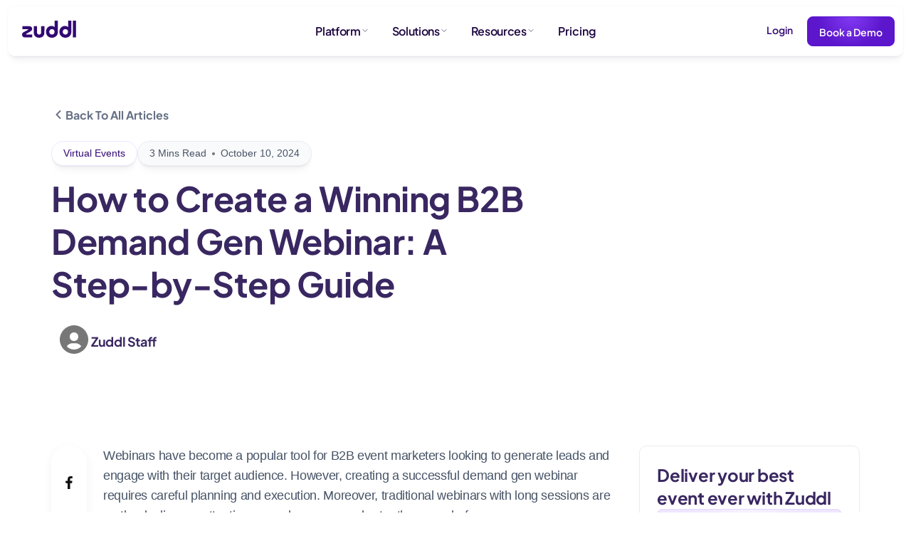

--- FILE ---
content_type: text/html
request_url: https://www.zuddl.com/blog/how-to-create-a-winning-b2b-demand-gen-webinar-a-step-by-step-guide
body_size: 89349
content:
<!DOCTYPE html><!-- Last Published: Fri Jan 16 2026 18:02:42 GMT+0000 (Coordinated Universal Time) --><html data-wf-domain="www.zuddl.com" data-wf-page="65265c8460fd0350486d540b" data-wf-site="601fab1cb6249b3cc9f592f0" lang="en" data-wf-collection="65265c8460fd0350486d5444" data-wf-item-slug="how-to-create-a-winning-b2b-demand-gen-webinar-a-step-by-step-guide"><head><meta charset="utf-8"/><title>A Step-by-Step Guide to Creating a Winning B2B Demand Gen Webinar | Zuddl Blog</title><meta content="Elevate your lead generation game with this B2B demand gen webinar. Follow our step-by-step guide on Zuddl and learn from the experts. Boost your ROI with this essential resource!" name="description"/><meta content="A Step-by-Step Guide to Creating a Winning B2B Demand Gen Webinar | Zuddl Blog" property="og:title"/><meta content="Elevate your lead generation game with this B2B demand gen webinar. Follow our step-by-step guide on Zuddl and learn from the experts. Boost your ROI with this essential resource!" property="og:description"/><meta content="https://cdn.prod.website-files.com/604b493ff0937615fcbf9aa8/63ef68995aac6950a8b1e8d4_How%20to%20Create%20a%20Winning%20B2B%20Demand%20Gen%20Webinar.avif" property="og:image"/><meta content="A Step-by-Step Guide to Creating a Winning B2B Demand Gen Webinar | Zuddl Blog" property="twitter:title"/><meta content="Elevate your lead generation game with this B2B demand gen webinar. Follow our step-by-step guide on Zuddl and learn from the experts. Boost your ROI with this essential resource!" property="twitter:description"/><meta content="https://cdn.prod.website-files.com/604b493ff0937615fcbf9aa8/63ef68995aac6950a8b1e8d4_How%20to%20Create%20a%20Winning%20B2B%20Demand%20Gen%20Webinar.avif" property="twitter:image"/><meta property="og:type" content="website"/><meta content="summary_large_image" name="twitter:card"/><meta content="width=device-width, initial-scale=1" name="viewport"/><meta content="zovrkWWtTrxvf8c30b8LbN7DZ9Fjl5NwcAeLNwjTYwU" name="google-site-verification"/><link href="https://cdn.prod.website-files.com/601fab1cb6249b3cc9f592f0/css/zuddlforevents.shared.750b91cd2.min.css" rel="stylesheet" type="text/css" integrity="sha384-dQuRzSpW2kTYGSS1/U1GOl853wN1rkcFTaXgXLY3BHxvUCNvbszZPeEj3CDYUJUb" crossorigin="anonymous"/><link href="https://cdn.prod.website-files.com/601fab1cb6249b3cc9f592f0/css/zuddlforevents.65265c8460fd0350486d540b-9e7c48ef0.min.css" rel="stylesheet" type="text/css" integrity="sha384-laU0F6YegoCEdmURPC58ujrrJPEhJOBIg8tNOo/mTkCPFQWh0CgzGZlhAWK87Jpi" crossorigin="anonymous"/><link href="https://fonts.googleapis.com" rel="preconnect"/><link href="https://fonts.gstatic.com" rel="preconnect" crossorigin="anonymous"/><script src="https://ajax.googleapis.com/ajax/libs/webfont/1.6.26/webfont.js" type="text/javascript"></script><script type="text/javascript">WebFont.load({  google: {    families: ["Bricolage Grotesque:200,300,regular,500,600,700"]  }});</script><script src="https://use.typekit.net/aky8gqr.js" type="text/javascript"></script><script type="text/javascript">try{Typekit.load();}catch(e){}</script><script type="text/javascript">!function(o,c){var n=c.documentElement,t=" w-mod-";n.className+=t+"js",("ontouchstart"in o||o.DocumentTouch&&c instanceof DocumentTouch)&&(n.className+=t+"touch")}(window,document);</script><link href="https://cdn.prod.website-files.com/601fab1cb6249b3cc9f592f0/6342e0cd025b9fe0c655fba4_32x32.png" rel="shortcut icon" type="image/x-icon"/><link href="https://cdn.prod.website-files.com/601fab1cb6249b3cc9f592f0/6342e0d7456e3880a76f83c0_256x256%20(2).png" rel="apple-touch-icon"/><link href="https://www.zuddl.com/blog/how-to-create-a-winning-b2b-demand-gen-webinar-a-step-by-step-guide" rel="canonical"/><link href="rss.xml" rel="alternate" title="RSS Feed" type="application/rss+xml"/><!-- Google Tag Manager -->
<script>
// Only initialize GTM once
let gtmInitialized = false;

// Function to initialize GTM
function initGTM() {
    if (gtmInitialized) return;
    gtmInitialized = true;

    // Initialize dataLayer
    window.dataLayer = window.dataLayer || [];
    
    // Create and configure script element
    const script = document.createElement('script');
    script.type = 'text/javascript';
    script.defer = true;
    script.dataset.cfasync = 'false'; // Prevents Cloudflare from touching this script
    
    // Set up GTM loading
    script.onload = () => {
        window.dataLayer.push({
            event: 'gtm.js',
            'gtm.start': new Date().getTime(),
            'gtm.uniqueEventId': 0
        });
    };
    
    // Set GTM source with cache busting
    const cacheBuster = new Date().getTime();
    script.src = `https://www.googletagmanager.com/gtm.js?id=GTM-55CPKP5&cb=${cacheBuster}`;
    
    // Insert script into head
    document.head.appendChild(script);
}

// Initialize based on user interaction or visibility
function initGTMOnEvent(event) {
    initGTM();
    // Remove the event listener that got triggered
    event.currentTarget.removeEventListener(event.type, initGTMOnEvent);
}

// Load GTM when the page becomes visible
if (document.visibilityState === 'visible') {
    initGTM();
} else {
    document.addEventListener('visibilitychange', function() {
        if (document.visibilityState === 'visible') {
            initGTM();
        }
    });
}

// Fallback initialization after critical content loads
document.addEventListener('DOMContentLoaded', () => {
    // Delay GTM load to prioritize critical resources
    setTimeout(initGTM, 3500);
});

// Initialize on user interaction
document.addEventListener('scroll', initGTMOnEvent, { passive: true });
document.addEventListener('mousemove', initGTMOnEvent, { passive: true });
document.addEventListener('touchstart', initGTMOnEvent, { passive: true });
</script>


<!-- Start cookieyes banner -->
<script id="cookieyes" type="text/javascript" src="https://cdn-cookieyes.com/client_data/9a25f6818c78d5adb7c4e213/script.js" async></script>
<!-- End cookieyes banner -->


<style> .wf-loading * { opacity: 0; } </style>


<meta name="facebook-domain-verification" content="u1wj6w68ll7azbowmzz7xxy79hbeo3" />

<!-- Google Search Console Verification  -->
<meta name="google-site-verification" content="GSkS49gzqgJuZUrZpR4IqEI1ZHZJqVMFL3Jg3dsJIkI" />





<script>
window.addEventListener('DOMContentLoaded', (event) => {
    // Your script's code here, to be executed once the DOM is fully loaded.
window.FACTORS_API_HOST = "https://faisdkapi.zuddl.com";
window.factors=window.factors||function(){this.q=[];var i=new CustomEvent("FACTORS_QUEUED_EVENT"),n=function(t,e){this.q.push({k:t,a:e}),window.dispatchEvent(i)};return this.track=function(t,e,i){n("track",arguments)},this.init=function(t,e,i){this.TOKEN=t,this.INIT_PARAMS=e,this.INIT_CALLBACK=i,window.dispatchEvent(new CustomEvent("FACTORS_INIT_EVENT"))},this.reset=function(){n("reset",arguments)},this.page=function(t,e){n("page",arguments)},this.updateEventProperties=function(t,e){n("updateEventProperties",arguments)},this.identify=function(t,e){n("identify",arguments)},this.addUserProperties=function(t){n("addUserProperties",arguments)},this.getUserId=function(){n("getUserId",arguments)},this.call=function(){var t={k:"",a:[]};if(arguments&&1<=arguments.length){for(var e=1;e<arguments.length;e++)t.a.push(arguments[e]);t.k=arguments[0]}this.q.push(t),window.dispatchEvent(i)},this.init("odsiczjgu0dc34e9lp4x7slnbsdsamau", {host: window.FACTORS_API_HOST}),this}(),function(){var s=document.createElement("script");s.type="text/javascript",s.src="https://b3mxnuvcer.firebaseapp.com/factors.v1.js",s.async=!0,d=document.getElementsByTagName("script")[0],d.parentNode.insertBefore(s, d)}();
});
</script>

<!-- Adroll -->
<script type="text/javascript"> adroll_adv_id = "3UFDPQHZGJGU3CH6B3MKU5"; adroll_pix_id = "7WEFI6KNUVGO7KDHHAOVJ5"; adroll_version = "2.0";  (function(w, d, e, o, a) { w.__adroll_loaded = true; w.adroll = w.adroll || []; w.adroll.f = [ 'setProperties', 'identify', 'track', 'identify_email', 'get_cookie' ]; var roundtripUrl = "https://s.adroll.com/j/" + adroll_adv_id + "/roundtrip.js"; for (a = 0; a < w.adroll.f.length; a++) { w.adroll[w.adroll.f[a]] = w.adroll[w.adroll.f[a]] || (function(n) { return function() { w.adroll.push([ n, arguments ]) } })(w.adroll.f[a]) }  e = d.createElement('script'); o = d.getElementsByTagName('script')[0]; e.async = 1; e.src = roundtripUrl; o.parentNode.insertBefore(e, o); })(window, document); adroll.track("pageView"); </script>

<link rel="preconnect" href="https://cdn.prod.website-files.com" crossorigin>
																	
					<!-- [Attributes by Finsweet] Powerful Rich Text -->
<script defer src="https://cdn.jsdelivr.net/npm/@finsweet/attributes-richtext@1/richtext.js"></script>

<!-- [Attributes by Finsweet] Disable scrolling -->
<script defer src="https://cdn.jsdelivr.net/npm/@finsweet/attributes-scrolldisable@1/scrolldisable.js"></script>

<!-- [Attributes by Finsweet] Table of Contents -->
<script defer src="https://cdn.jsdelivr.net/npm/@finsweet/attributes-toc@1/toc.js"></script>



<style>
.nav-blog-name{
	white-space: nowrap;
	text-overflow: ellipsis;
}

.blog-post-rt li {
font-weight: normal;
margin-bottom: 0px;
}
</style>

<script type="text/javascript">
let addthis_share = {
   url: window.location.href,
   title: 'How to Create a Winning B2B Demand Gen Webinar: A Step-by-Step Guide',
   description: ``,
   media: ``
}
</script>
<!-- custom schema -->

<!-- F’in sweet Webflow Hacks -->
<style>
.hack20-sub-bullet {
  margin-left: 20px;
}

.hack20-sub-bullet-2 {
  margin-left: 40px;
}

@media (max-width: 767px) {
  .hack20-sub-bullet {
    margin-left: 10px;
  }

  .hack20-sub-bullet-2 {
	  margin-left: 20px;
  }
}
</style>

<link rel="alternate" href="https://www.zuddl.com/blog/how-to-create-a-winning-b2b-demand-gen-webinar-a-step-by-step-guide" hreflang="en" />





<script src="https://cdn.prod.website-files.com/601fab1cb6249b3cc9f592f0%2F652d31f3dc22d7b4ee708e44%2F66507c4892015fb379bd0bdf%2Fclarity_script-0.4.1.js" type="text/javascript"></script></head><body><nav class="nav float fixed"><div class="nav-outer float"><div class="nav-container float"><div class="nav-wrapper float"><a href="/" class="nav-logo update float w-inline-block"><div class="nav-logo-svg w-embed"><svg xmlns="http://www.w3.org/2000/svg" width="77" height="24" viewBox="0 0 77 24" fill="none">
  <g clip-path="url(#clip0_1344_18318)">
    <path d="M45.8119 9.09237V0.0126953H50.296C50.296 0.0126953 50.3473 11.2079 50.2572 16.7407C50.1277 20.7998 46.5489 23.8372 42.4914 23.992C38.1108 24.1604 35.2925 21.7045 34.3377 19.2208C33.0319 15.8333 33.4198 12.6537 35.7846 9.83596C37.7742 7.43326 42.4392 6.23055 45.8119 9.09237ZM45.6823 15.6973C45.6823 13.4873 44.1579 11.9227 42.0261 11.9101C39.8547 11.8975 38.2269 13.5134 38.2143 15.6847C38.2017 17.8561 39.8161 19.5107 41.9614 19.5368C44.1319 19.5458 45.6959 17.9299 45.6823 15.6928V15.6973Z" fill="#320972"/>
    <path d="M64.6663 9.11298V0H69.2053V0.801203C69.2053 5.88208 69.2178 10.9485 69.2053 16.0294C69.1927 20.4405 65.7426 23.8245 61.3232 23.9793C56.5934 24.1477 53.5185 21.1616 52.7303 17.7488C51.709 13.353 53.9703 8.94554 57.9766 7.75634C60.3505 7.05777 62.6244 7.27742 64.6663 9.11298ZM57.1469 15.6801C57.1334 17.8911 58.71 19.5061 60.8805 19.5322C63.0258 19.5583 64.641 17.9037 64.6285 15.7062C64.6159 13.5088 63.0645 11.9181 60.9453 11.9181C58.7604 11.8929 57.1586 13.4827 57.1469 15.6801Z" fill="#320972"/>
    <path d="M14.2959 19.5197C14.2959 20.5279 14.2832 22.4409 14.2832 23.5914H12.7067C9.86401 23.5914 7.02131 23.604 4.17861 23.5914C2.13679 23.5788 0.714994 22.6219 0.211064 20.9672C-0.344158 19.1056 0.184967 17.4645 1.92983 16.3761C3.57119 15.3553 5.34125 14.5279 7.0465 13.6097C7.48655 13.3775 7.95178 13.2091 8.35222 12.9256C8.40549 12.8844 8.45328 12.8366 8.4944 12.7833C8.55161 12.7036 8.58634 12.6099 8.595 12.5121C8.60366 12.4143 8.58591 12.316 8.54362 12.2274C8.50133 12.1389 8.43603 12.0633 8.35457 12.0086C8.27309 11.9538 8.17843 11.922 8.08046 11.9164H8.06786C5.87127 11.8912 3.65848 11.9038 1.45199 11.9038H0.469327V7.82129H9.69574C10.1596 7.82516 10.6223 7.86823 11.0789 7.95002C12.4611 8.18228 13.5202 8.88085 13.9729 10.2636C14.4642 11.7373 14.2185 13.1722 13.0297 14.1679C11.8924 15.1248 10.574 15.8873 9.29529 16.6498C8.22264 17.2799 7.0861 17.7877 5.99995 18.4079C5.95829 18.4339 5.91939 18.464 5.88386 18.4979C5.79586 18.5758 5.73338 18.6784 5.70458 18.7924C5.67577 18.9063 5.68199 19.0263 5.72243 19.1366C5.76285 19.247 5.83562 19.3426 5.9312 19.4109C6.02679 19.4793 6.14075 19.5172 6.25822 19.5197L6.79814 19.5323C8.507 19.5584 12.6158 19.5062 14.2959 19.5197Z" fill="#320972"/>
    <path d="M26.8568 7.87198H31.3922C31.3796 8.05202 31.4957 14.8658 31.224 18.2003C30.9656 21.406 28.149 23.7466 24.8663 23.9401C22.2828 24.0949 19.8918 23.6295 18.083 21.5482C17.1831 20.5012 16.5838 19.2733 16.5452 17.9293C16.4552 14.5985 16.5191 11.2586 16.5191 7.85938H20.977V8.7641C20.9896 11.3748 20.951 13.9854 21.0032 16.5961C21.0418 18.7566 22.8506 20.0169 24.9185 19.3751C26.055 19.0258 26.7794 18.1724 26.8082 16.9445C26.8568 14.2582 26.882 10.5736 26.8568 7.87198Z" fill="#320972"/>
    <path d="M75.7906 23.5913H71.3975V0H75.7906V23.5913Z" fill="#320972"/>
  </g>
  <defs>
    <clipPath id="clip0_1344_18318">
      <rect width="76.5" height="24" fill="white"/>
    </clipPath>
  </defs>
</svg></div></a><div id="w-node-_98259cf9-7438-56b1-35df-a0907d876c12-029310e6" class="nav-links-wrapper update float"><div data-w-id="98259cf9-7438-56b1-35df-a0907d876c13" class="nav-dropdown-wrapper"><div id="platform-dropdown" data-w-id="98259cf9-7438-56b1-35df-a0907d876c14" class="nav-dropdown refresh first float"><div class="b3-16px _600 jakarta dark-purple">Platform</div><div class="html-embed-13 w-embed"><svg width="12" height="12" viewBox="0 0 24 24" fill="none" xmlns="http://www.w3.org/2000/svg">
<path d="M6 9L12 15L18 9" stroke="currentColor" stroke-width="2" stroke-linecap="round" stroke-linejoin="round"/>
</svg></div><div class="nav-dropdown-menu-refresh float hide"><div class="nav-dropdown-menu-outer float"><div class="nav-submenu-grey-bg"></div><div class="nav-container float menu"><div class="nav-dropdown-menu-inner float"><div class="nav-left-submenu-wrapper"><div class="nav-left-submenu-title"><div class="b4-14px jakarta _600 cg-600">Platform</div></div><div class="nav-left-submenu-link-wrapper"><div class="nav-submenu-link"><div class="navsubmenu-link-inner"><div class="navmenu-link-left"><div class="navmenu-icon-wrapper"><svg xmlns="http://www.w3.org/2000/svg" width="100%" viewBox="0 0 24 24" fill="none" class="navmenu-icon"><path d="M15.5 7.5V8.5M15.5 11.5V12.5M15.5 15.5V16.5M2.5 4.5H21.5V9.5C20.1193 9.5 19 10.6193 19 12C19 13.3807 20.1193 14.5 21.5 14.5V19.5H2.5V14.5C3.88071 14.5 5 13.3807 5 12C5 10.6193 3.88071 9.5 2.5 9.5V4.5Z" stroke="currentColor" stroke-linecap="square"></path></svg><svg xmlns="http://www.w3.org/2000/svg" width="100%" viewBox="0 0 20 20" fill="none" class="navmenu-icon-filled"><path fill-rule="evenodd" clip-rule="evenodd" d="M1.6665 3.3335H18.3332V8.18587L17.8726 8.31147C16.195 8.769 16.195 11.2313 17.8726 11.6888L18.3332 11.8145V16.6668H1.6665V11.8145L2.12705 11.6888C3.80465 11.2313 3.80465 8.769 2.12705 8.31147L1.6665 8.18587V3.3335ZM13.3332 5.8335V7.50016H12.0832V5.8335H13.3332ZM13.3332 9.16683V10.8335H12.0832V9.16683H13.3332ZM13.3332 12.5002V14.1668H12.0832V12.5002H13.3332Z" fill="currentColor"></path></svg></div><div>Conferences</div></div><svg xmlns="http://www.w3.org/2000/svg" width="100%" viewBox="0 0 24 24" fill="none" class="navmenu-link-chevron"><path fill-rule="evenodd" clip-rule="evenodd" d="M15.0607 12.0001L10.0001 6.93945L8.93945 8.00011L12.9394 12.0001L8.93945 16.0001L10.0001 17.0607L15.0607 12.0001Z" fill="currentColor"></path></svg></div><div class="navsubmenu-wrapper hide"><div class="nav-submenu-link-wrapper platform"><div class="nav-submenu-link-column"><div class="nav-left-submenu-title inner"><div class="b4-14px jakarta _600 cg-600">Features</div></div><a href="/platform/event-registration-and-ticketing-software" class="nav-submenu-page-link w-inline-block"><div class="nav-submenu-page-link-inner"><div class="nav-submenu-page-link-left"><div class="nav-submneu-page-link-icon-wrapper"><svg xmlns="http://www.w3.org/2000/svg" width="100%" viewBox="0 0 20 20" fill="none" class="nav-submenu-page-link-icon"><path d="M12.7082 6.4585V6.87516M12.7082 9.79183V10.2085M12.7082 13.1252V13.5418M2.2915 3.9585H17.7082V7.7085C15.4165 8.3335 15.4165 11.6668 17.7082 12.2918V16.0418H2.2915V12.2918C4.58317 11.6668 4.58317 8.3335 2.2915 7.7085V3.9585Z" stroke="currentColor" stroke-width="1.25" stroke-linecap="square"></path></svg><svg xmlns="http://www.w3.org/2000/svg" width="100%" viewBox="0 0 20 20" fill="none" class="nav-submenu-page-link-filled"><path fill-rule="evenodd" clip-rule="evenodd" d="M1.6665 3.3335H18.3332V8.18587L17.8726 8.31147C16.195 8.769 16.195 11.2313 17.8726 11.6888L18.3332 11.8145V16.6668H1.6665V11.8145L2.12705 11.6888C3.80465 11.2313 3.80465 8.769 2.12705 8.31147L1.6665 8.18587V3.3335ZM13.3332 5.8335V7.50016H12.0832V5.8335H13.3332ZM13.3332 9.16683V10.8335H12.0832V9.16683H13.3332ZM13.3332 12.5002V14.1668H12.0832V12.5002H13.3332Z" fill="currentColor"></path></svg></div><div>Ticketing and Registration</div></div><svg xmlns="http://www.w3.org/2000/svg" width="100%" viewBox="0 0 24 24" fill="none" class="nav-submenu-page-link-chevron"><path fill-rule="evenodd" clip-rule="evenodd" d="M15.0607 12.0001L10.0001 6.93945L8.93945 8.00011L12.9394 12.0001L8.93945 16.0001L10.0001 17.0607L15.0607 12.0001Z" fill="currentColor"></path></svg></div></a><a href="/platform/virtual-and-hybrid-events" class="nav-submenu-page-link w-inline-block"><div class="nav-submenu-page-link-inner"><div class="nav-submenu-page-link-left"><div class="nav-submneu-page-link-icon-wrapper"><svg xmlns="http://www.w3.org/2000/svg" width="100%" viewBox="0 0 20 20" fill="none" class="nav-submenu-page-link-icon"><path d="M6.87484 16.0418V16.6668H7.48865L7.49974 16.0531L6.87484 16.0418ZM2.2915 16.0418H1.6665V16.6668H2.2915V16.0418ZM2.2915 3.95851V3.33351H1.6665V3.95851H2.2915ZM17.7082 3.95851H18.3332V3.33351H17.7082V3.95851ZM17.7082 16.0418V16.6668H18.3332V16.0418H17.7082ZM13.1248 16.0418L12.4999 16.0531L12.511 16.6668H13.1248V16.0418ZM7.08317 14.5835H6.45817V15.8335H7.08317V14.5835ZM12.9165 15.8335H13.5415V14.5835H12.9165V15.8335ZM8.33246 3.92878C8.31605 3.58399 8.02323 3.3178 7.67845 3.33422C7.33365 3.35063 7.06746 3.64345 7.08388 3.98823L8.33246 3.92878ZM12.9158 3.98823C12.9323 3.64345 12.666 3.35063 12.3213 3.33422C11.9764 3.3178 11.6837 3.58399 11.6672 3.92878L12.9158 3.98823ZM6.87484 15.4168H2.2915V16.6668H6.87484V15.4168ZM2.2915 4.58351H17.7082V3.33351H2.2915V4.58351ZM17.7082 15.4168H13.1248V16.6668H17.7082V15.4168ZM17.0832 3.95851V11.7263H18.3332V3.95851H17.0832ZM17.0832 11.7263V16.0418H18.3332V11.7263H17.0832ZM2.9165 16.0418V11.7263H1.6665V16.0418H2.9165ZM2.9165 11.7263V3.95851H1.6665V11.7263H2.9165ZM7.08317 15.8335H12.9165V14.5835H7.08317V15.8335ZM13.7498 16.0306C13.7118 13.9317 15.3035 12.3513 17.7082 12.3513V11.1013C14.6962 11.1013 12.4478 13.1668 12.4999 16.0531L13.7498 16.0306ZM7.49974 16.0531C7.55164 13.1793 5.31416 11.0348 2.27777 11.1015L2.30524 12.3512C4.68551 12.2989 6.28807 13.9192 6.24994 16.0306L7.49974 16.0531ZM2.42903 12.336C4.51363 11.8658 6.07784 10.9513 7.0768 9.50317C8.06845 8.06567 8.44025 6.19268 8.33246 3.92878L7.08388 3.98823C7.1844 6.09933 6.82706 7.66385 6.04788 8.79334C5.276 9.91226 4.02771 10.694 2.15398 11.1167L2.42903 12.336ZM17.8227 11.1119C15.5185 10.6826 14.3113 9.89551 13.6587 8.82326C12.9823 7.71211 12.8123 6.16074 12.9158 3.98823L11.6672 3.92878C11.5623 6.13127 11.7048 8.01741 12.591 9.47318C13.5008 10.9679 15.1062 11.8773 17.5937 12.3408L17.8227 11.1119Z" fill="currentColor"></path></svg><svg xmlns="http://www.w3.org/2000/svg" width="100%" viewBox="0 0 20 20" fill="none" class="nav-submenu-page-link-filled"><path fill-rule="evenodd" clip-rule="evenodd" d="M7.71273 3.33351C7.71003 3.33349 7.70732 3.33349 7.7046 3.33351H1.6665V16.6668H7.48865L7.49974 16.0532C7.50106 15.9794 7.5009 15.9062 7.49924 15.8335H12.5004C12.4988 15.9062 12.4986 15.9794 12.4999 16.0532L12.511 16.6668H18.3332V3.33351H12.2951C12.2923 3.33349 12.2897 3.33349 12.2869 3.33351H7.71273ZM12.8941 4.58351C12.8487 6.448 13.0458 7.81637 13.6587 8.82325C14.2377 9.77441 15.2529 10.5012 17.0832 10.9529V4.58351H12.8941ZM17.0832 12.3885V15.4168H13.7865C14.0136 13.8086 15.2574 12.6107 17.0832 12.3885ZM6.21355 15.4168C5.98655 13.7903 4.7333 12.5654 2.9165 12.3756V15.4168H6.21355ZM2.9165 10.9144C4.37342 10.4647 5.38587 9.753 6.04788 8.79333C6.75196 7.77271 7.1116 6.39687 7.10022 4.58351H2.9165V10.9144Z" fill="currentColor"></path></svg></div><div>Virtual and Hybrid Platform</div></div><svg xmlns="http://www.w3.org/2000/svg" width="100%" viewBox="0 0 24 24" fill="none" class="nav-submenu-page-link-chevron"><path fill-rule="evenodd" clip-rule="evenodd" d="M15.0607 12.0001L10.0001 6.93945L8.93945 8.00011L12.9394 12.0001L8.93945 16.0001L10.0001 17.0607L15.0607 12.0001Z" fill="currentColor"></path></svg></div></a><a href="/platform/onsite-events" class="nav-submenu-page-link w-inline-block"><div class="nav-submenu-page-link-inner"><div class="nav-submenu-page-link-left"><div class="nav-submneu-page-link-icon-wrapper"><svg xmlns="http://www.w3.org/2000/svg" width="100%" viewBox="0 0 20 20" fill="none" class="nav-submenu-page-link-icon"><path d="M7.70817 8.95817H5.62484M5.62484 11.4582V17.7082H14.3748V11.4582M5.62484 11.4582H14.3748M5.62484 11.4582V14.3748H2.2915V5.62484H17.7082V14.3748H14.3748V11.4582M5.62484 2.2915H14.3748V5.62484H5.62484V2.2915Z" stroke="currentColor" stroke-width="1.25" stroke-linecap="square"></path></svg><svg xmlns="http://www.w3.org/2000/svg" width="100%" viewBox="0 0 20 20" fill="none" class="nav-submenu-page-link-filled"><path fill-rule="evenodd" clip-rule="evenodd" d="M14.9998 1.6665H4.99984V4.99984H1.6665V14.9998H4.99984V18.3332H14.9998V14.9998H18.3332V4.99984H14.9998V1.6665ZM13.7498 4.99984V2.9165H6.24984V4.99984H13.7498ZM13.7498 12.0832H6.24984V17.0832H13.7498V12.0832ZM4.99984 8.33317H8.33317V9.58317H4.99984V8.33317Z" fill="currentColor"></path></svg></div><div>Onsite Solutions</div></div><svg xmlns="http://www.w3.org/2000/svg" width="100%" viewBox="0 0 24 24" fill="none" class="nav-submenu-page-link-chevron"><path fill-rule="evenodd" clip-rule="evenodd" d="M15.0607 12.0001L10.0001 6.93945L8.93945 8.00011L12.9394 12.0001L8.93945 16.0001L10.0001 17.0607L15.0607 12.0001Z" fill="currentColor"></path></svg></div></a><a href="/platform/gamification" class="nav-submenu-page-link w-inline-block"><div class="nav-submenu-page-link-inner"><div class="nav-submenu-page-link-left"><div class="nav-submneu-page-link-icon-wrapper"><svg xmlns="http://www.w3.org/2000/svg" width="100%" viewBox="0 0 20 20" fill="none" class="nav-submenu-page-link-icon"><path d="M3.74984 15.8335L1.6665 5.8335L6.6665 8.3335L9.99984 3.3335L13.3332 8.3335L18.3332 5.8335L16.2498 15.8335H3.74984Z" stroke="currentColor" stroke-width="1.66667" stroke-linecap="square"></path></svg><svg xmlns="http://www.w3.org/2000/svg" width="100%" viewBox="0 0 20 20" fill="none" class="nav-submenu-page-link-filled"><path d="M10.0017 1.83105L6.38304 7.25901L0.501465 4.31823L3.07406 16.6667H16.9293L19.5019 4.31823L13.6203 7.25901L10.0017 1.83105Z" fill="currentColor"></path></svg></div><div>Event Gamification</div></div><svg xmlns="http://www.w3.org/2000/svg" width="100%" viewBox="0 0 24 24" fill="none" class="nav-submenu-page-link-chevron"><path fill-rule="evenodd" clip-rule="evenodd" d="M15.0607 12.0001L10.0001 6.93945L8.93945 8.00011L12.9394 12.0001L8.93945 16.0001L10.0001 17.0607L15.0607 12.0001Z" fill="currentColor"></path></svg></div></a></div><div class="nav-submenu-link-column _2"><a href="/platform/attendee-mobile-app" class="nav-submenu-page-link w-inline-block"><div class="nav-submenu-page-link-inner"><div class="nav-submenu-page-link-left"><div class="nav-submneu-page-link-icon-wrapper"><svg xmlns="http://www.w3.org/2000/svg" width="100%" viewBox="0 0 20 20" fill="none" class="nav-submenu-page-link-icon"><path d="M8.12484 16.0418H11.8748M4.7915 1.4585H15.2082V18.5418H4.7915V1.4585Z" stroke="currentColor" stroke-width="1.25" stroke-linecap="square"></path></svg><svg xmlns="http://www.w3.org/2000/svg" width="100%" viewBox="0 0 20 20" fill="none" class="nav-submenu-page-link-filled"><path fill-rule="evenodd" clip-rule="evenodd" d="M4.1665 19.1668V0.833496H15.8332V19.1668H4.1665ZM7.49984 15.4168V16.6668H12.4998V15.4168H7.49984Z" fill="currentColor"></path></svg></div><div>Mobile Event App</div></div><svg xmlns="http://www.w3.org/2000/svg" width="100%" viewBox="0 0 24 24" fill="none" class="nav-submenu-page-link-chevron"><path fill-rule="evenodd" clip-rule="evenodd" d="M15.0607 12.0001L10.0001 6.93945L8.93945 8.00011L12.9394 12.0001L8.93945 16.0001L10.0001 17.0607L15.0607 12.0001Z" fill="currentColor"></path></svg></div></a><a href="/platform/event-analytics" class="nav-submenu-page-link w-inline-block"><div class="nav-submenu-page-link-inner"><div class="nav-submenu-page-link-left"><div class="nav-submneu-page-link-icon-wrapper"><svg xmlns="http://www.w3.org/2000/svg" width="100%" viewBox="0 0 20 20" fill="none" class="nav-submenu-page-link-icon"><path d="M3.75 16.25V2.5H2.5V17.5H18.3333V16.25H3.75Z" fill="currentColor"></path><path d="M12.5 14.1668V3.3335H11.25V14.1668H12.5Z" fill="currentColor"></path><path d="M8.3335 14.1668V8.3335H7.0835V14.1668H8.3335Z" fill="currentColor"></path><path d="M16.6665 14.1667V10H15.4165V14.1667H16.6665Z" fill="currentColor"></path></svg><svg xmlns="http://www.w3.org/2000/svg" width="100%" viewBox="0 0 20 20" fill="none" class="nav-submenu-page-link-filled"><path d="M3.75 16.25V2.5H2.5V17.5H18.3333V16.25H3.75Z" fill="currentColor"></path><path d="M12.5 14.1668V3.3335H11.25V14.1668H12.5Z" fill="currentColor"></path><path d="M8.3335 14.1668V8.3335H7.0835V14.1668H8.3335Z" fill="currentColor"></path><path d="M16.6665 14.1667V10H15.4165V14.1667H16.6665Z" fill="currentColor"></path></svg></div><div>Event Analytics</div></div><svg xmlns="http://www.w3.org/2000/svg" width="100%" viewBox="0 0 24 24" fill="none" class="nav-submenu-page-link-chevron"><path fill-rule="evenodd" clip-rule="evenodd" d="M15.0607 12.0001L10.0001 6.93945L8.93945 8.00011L12.9394 12.0001L8.93945 16.0001L10.0001 17.0607L15.0607 12.0001Z" fill="currentColor"></path></svg></div></a><a href="/platform/event-speaker-and-exhibitor-portal" class="nav-submenu-page-link w-inline-block"><div class="nav-submenu-page-link-inner"><div class="nav-submenu-page-link-left"><div class="nav-submneu-page-link-icon-wrapper"><svg xmlns="http://www.w3.org/2000/svg" width="100%" viewBox="0 0 20 20" fill="none" class="nav-submenu-page-link-icon"><path d="M1.4585 3.33333H0.833496V4.58333H1.4585V3.33333ZM1.4585 13.75H0.833496V15H1.4585V13.75ZM16.0418 4.58333H16.6668V3.33333H16.0418V4.58333ZM7.7085 15H8.3335V13.75H7.7085V15ZM14.5835 5.20833V5.83333H15.8335V5.20833H14.5835ZM9.37516 3.125V2.5H8.12516V3.125H9.37516ZM10.6252 16.875L10.0028 16.817L9.93916 17.5H10.6252V16.875ZM17.7085 16.875V17.5H18.3945L18.3308 16.817L17.7085 16.875ZM2.29183 4.58333H8.75016V3.33333H2.29183V4.58333ZM8.75016 4.58333H15.2085V3.33333H8.75016V4.58333ZM2.91683 14.375V3.95833H1.66683V14.375H2.91683ZM2.29183 3.33333H1.4585V4.58333H2.29183V3.33333ZM2.29183 13.75H1.4585V15H2.29183V13.75ZM15.2085 4.58333H16.0418V3.33333H15.2085V4.58333ZM7.7085 13.75H2.29183V15H7.7085V13.75ZM14.5835 3.95833V5.20833H15.8335V3.95833H14.5835ZM9.37516 3.95833V3.125H8.12516V3.95833H9.37516ZM11.2475 16.933C11.3952 15.3479 12.5472 14.1667 14.1668 14.1667V12.9167C11.8291 12.9167 10.2036 14.6644 10.0028 16.817L11.2475 16.933ZM14.1668 14.1667C15.7865 14.1667 16.9384 15.3479 17.0862 16.933L18.3308 16.817C18.1301 14.6644 16.5046 12.9167 14.1668 12.9167V14.1667ZM10.6252 17.5H17.7085V16.25H10.6252V17.5ZM15.4168 10C15.4168 10.6903 14.8572 11.25 14.1668 11.25V12.5C15.5476 12.5 16.6668 11.3807 16.6668 10H15.4168ZM14.1668 11.25C13.4765 11.25 12.9168 10.6903 12.9168 10H11.6668C11.6668 11.3807 12.7861 12.5 14.1668 12.5V11.25ZM12.9168 10C12.9168 9.30967 13.4765 8.75 14.1668 8.75V7.5C12.7861 7.5 11.6668 8.61925 11.6668 10H12.9168ZM14.1668 8.75C14.8572 8.75 15.4168 9.30967 15.4168 10H16.6668C16.6668 8.61925 15.5476 7.5 14.1668 7.5V8.75Z" fill="currentColor"></path></svg><svg xmlns="http://www.w3.org/2000/svg" width="100%" viewBox="0 0 20 20" fill="none" class="nav-submenu-page-link-filled"><path d="M9.37516 2.5H8.12516V3.33333H0.833496V4.58333H1.66683V13.75H0.833496V15H8.3335V13.75H2.91683V4.58333H14.5835V5.83333H15.8335V4.58333H16.6668V3.33333H9.37516V2.5Z" fill="currentColor"></path><path d="M14.1665 7.5C12.7858 7.5 11.6665 8.61925 11.6665 10C11.6665 11.3807 12.7858 12.5 14.1665 12.5C15.5473 12.5 16.6665 11.3807 16.6665 10C16.6665 8.61925 15.5473 7.5 14.1665 7.5Z" fill="currentColor"></path><path d="M14.1666 12.9165C11.8289 12.9165 10.2034 14.6643 10.0026 16.8168L9.93896 17.4998H18.3943L18.3306 16.8168C18.1299 14.6643 16.5044 12.9165 14.1666 12.9165Z" fill="currentColor"></path></svg></div><div>Speaker &amp; Exhibitor  Mgmt</div></div><svg xmlns="http://www.w3.org/2000/svg" width="100%" viewBox="0 0 24 24" fill="none" class="nav-submenu-page-link-chevron"><path fill-rule="evenodd" clip-rule="evenodd" d="M15.0607 12.0001L10.0001 6.93945L8.93945 8.00011L12.9394 12.0001L8.93945 16.0001L10.0001 17.0607L15.0607 12.0001Z" fill="currentColor"></path></svg></div></a></div></div><div class="nav-submenu-lightbox"><a href="#" class="nav-submenu-resource-card-wrapper w-inline-block w-lightbox"><div class="nav-left-submenu-title inner resource card"><div class="b4-14px jakarta _600 cg-600">Platform Overview</div></div><div class="nav-resource-card-text"><div class="b3-16px _600 cb-300 jakarta"><strong>Watch a quick walkthrough of the Zuddl Event Management Platform.<br/></strong></div><div class="text-button jakarta p-500 _600"><svg xmlns="http://www.w3.org/2000/svg" width="100%" viewBox="0 0 24 24" fill="none" class="nav-submenu-page-link-icon"><path fill-rule="evenodd" clip-rule="evenodd" d="M11.7894 21.6145C17.2153 21.6145 21.614 17.2158 21.614 11.7899C21.614 6.36394 17.2153 1.96533 11.7894 1.96533C6.36345 1.96533 1.96484 6.36394 1.96484 11.7899C1.96484 17.2158 6.36345 21.6145 11.7894 21.6145ZM15.228 11.7899L9.82449 8.10568V15.4741L15.228 11.7899Z" fill="currentColor"></path></svg><div>Zuddl at a Glance</div></div></div><img src="https://cdn.prod.website-files.com/601fab1cb6249b3cc9f592f0/66f69a4cc3bfe566c8c3f426_nav-resource-card-img.png" loading="lazy" sizes="(max-width: 479px) 99vw, 237.5625px" srcset="https://cdn.prod.website-files.com/601fab1cb6249b3cc9f592f0/66f69a4cc3bfe566c8c3f426_nav-resource-card-img-p-500.png 500w, https://cdn.prod.website-files.com/601fab1cb6249b3cc9f592f0/66f69a4cc3bfe566c8c3f426_nav-resource-card-img-p-800.png 800w, https://cdn.prod.website-files.com/601fab1cb6249b3cc9f592f0/66f69a4cc3bfe566c8c3f426_nav-resource-card-img.png 869w" alt="" class="nav-resource-card-img"/><script type="application/json" class="w-json">{
  "items": [
    {
      "url": "https://vimeo.com/user196978329/whyzuddl?share=copy#t=0",
      "originalUrl": "https://vimeo.com/user196978329/whyzuddl?share=copy#t=0",
      "width": 940,
      "height": 529,
      "thumbnailUrl": "https://i.vimeocdn.com/video/1792310429-0bcf6717533dbdd713655b01b13786e9a8bc68cf17dac6ca9e370221d5305faf-d_1280",
      "html": "<iframe class=\"embedly-embed\" src=\"//cdn.embedly.com/widgets/media.html?src=https%3A%2F%2Fplayer.vimeo.com%2Fvideo%2F909018794%3Fapp_id%3D122963&dntp=1&display_name=Vimeo&url=https%3A%2F%2Fvimeo.com%2F909018794&image=https%3A%2F%2Fi.vimeocdn.com%2Fvideo%2F1792310429-0bcf6717533dbdd713655b01b13786e9a8bc68cf17dac6ca9e370221d5305faf-d_1280&key=96f1f04c5f4143bcb0f2e68c87d65feb&type=text%2Fhtml&schema=vimeo\" width=\"940\" height=\"529\" scrolling=\"no\" title=\"Vimeo embed\" frameborder=\"0\" allow=\"autoplay; fullscreen; encrypted-media; picture-in-picture;\" allowfullscreen=\"true\"></iframe>",
      "type": "video"
    }
  ],
  "group": ""
}</script></a></div></div></div><div class="nav-submenu-link"><div class="navsubmenu-link-inner"><div class="navmenu-link-left"><div class="navmenu-icon-wrapper"><svg xmlns="http://www.w3.org/2000/svg" width="100%" viewBox="0 0 20 20" fill="none" class="navmenu-icon"><path d="M9.99984 10.8456V17.7083M9.99984 10.8456L2.2915 3.125H17.7082L9.99984 10.8456ZM9.99984 17.7083H6.45817M9.99984 17.7083H13.5415" stroke="currentColor" stroke-width="1.25" stroke-linecap="square"></path></svg><svg xmlns="http://www.w3.org/2000/svg" width="100%" viewBox="0 0 20 20" fill="none" class="navmenu-icon-filled"><path d="M0.784668 2.5L9.37516 11.1042V17.0833H5.8335V18.3333H14.1668V17.0833H10.6252V11.1042L19.2157 2.5H0.784668Z" fill="currentColor"></path></svg></div><div>Field Events</div></div><svg xmlns="http://www.w3.org/2000/svg" width="100%" viewBox="0 0 24 24" fill="none" class="navmenu-link-chevron"><path fill-rule="evenodd" clip-rule="evenodd" d="M15.0607 12.0001L10.0001 6.93945L8.93945 8.00011L12.9394 12.0001L8.93945 16.0001L10.0001 17.0607L15.0607 12.0001Z" fill="currentColor"></path></svg></div><div class="navsubmenu-wrapper hide"><div class="nav-submenu-link-wrapper platform"><div class="nav-submenu-link-column"><div class="nav-left-submenu-title inner"><div class="b4-14px jakarta _600 cg-600">Features</div></div><a href="/platform/event-registration-and-ticketing-software/landing-page-builder" class="nav-submenu-page-link w-inline-block"><div class="nav-submenu-page-link-inner"><div class="nav-submenu-page-link-left"><div class="nav-submneu-page-link-icon-wrapper"><svg xmlns="http://www.w3.org/2000/svg" width="100%" viewBox="0 0 20 20" fill="none" class="nav-submenu-page-link-icon"><mask id="mask0_1766_21002" STYLE="mask-type:luminance" maskUnits="userSpaceOnUse" x="0" y="0" width="20" height="20"><path d="M20 0H0V20H20V0Z" fill="currentColor"></path></mask><path d="M17.7082 10.2085V3.9585H2.2915V16.8752H10.2082M18.3332 14.295L12.4998 12.5002L14.2947 18.3335L15.6408 15.6412L18.3332 14.295Z" stroke="currentColor" stroke-width="1.25" stroke-linecap="square"></path><path d="M4.7915 7.0835C4.7915 7.42867 5.07133 7.7085 5.4165 7.7085C5.76168 7.7085 6.0415 7.42867 6.0415 7.0835C6.0415 6.73832 5.76168 6.4585 5.4165 6.4585C5.07133 6.4585 4.7915 6.73832 4.7915 7.0835ZM7.70817 7.0835C7.70817 7.42867 7.988 7.7085 8.33317 7.7085C8.67834 7.7085 8.95817 7.42867 8.95817 7.0835C8.95817 6.73832 8.67834 6.4585 8.33317 6.4585C7.988 6.4585 7.70817 6.73832 7.70817 7.0835ZM10.6248 7.0835C10.6248 7.42867 10.9047 7.7085 11.2498 7.7085C11.595 7.7085 11.8748 7.42867 11.8748 7.0835C11.8748 6.73832 11.595 6.4585 11.2498 6.4585C10.9047 6.4585 10.6248 6.73832 10.6248 7.0835Z" fill="currentColor" stroke="currentColor" stroke-width="0.416667" stroke-linecap="square"></path></svg><svg xmlns="http://www.w3.org/2000/svg" width="100%" viewBox="0 0 20 20" fill="none" class="nav-submenu-page-link-filled"><mask id="mask0_1766_21064" STYLE="mask-type:luminance" maskUnits="userSpaceOnUse" x="0" y="0" width="20" height="20"><path d="M20 0H0V20H20V0Z" fill="currentColor"></path></mask><path d="M18.3332 3.3335H1.6665V17.5002H10.8332V16.2502H2.9165V4.5835H17.0832V10.8335H18.3332V3.3335Z" fill="currentColor"></path><path d="M5.41683 7.91667C4.9566 7.91667 4.5835 7.54357 4.5835 7.08333C4.5835 6.6231 4.9566 6.25 5.41683 6.25C5.87706 6.25 6.25016 6.6231 6.25016 7.08333C6.25016 7.54357 5.87706 7.91667 5.41683 7.91667Z" fill="currentColor"></path><path d="M11.5562 11.5562L20.0088 14.157L16.1076 16.1076L14.157 20.0088L11.5562 11.5562Z" fill="currentColor"></path><path d="M8.33333 7.91667C7.8731 7.91667 7.5 7.54357 7.5 7.08333C7.5 6.6231 7.8731 6.25 8.33333 6.25C8.79358 6.25 9.16667 6.6231 9.16667 7.08333C9.16667 7.54357 8.79358 7.91667 8.33333 7.91667Z" fill="currentColor"></path><path d="M11.2498 7.91667C10.7896 7.91667 10.4165 7.54357 10.4165 7.08333C10.4165 6.6231 10.7896 6.25 11.2498 6.25C11.7101 6.25 12.0832 6.6231 12.0832 7.08333C12.0832 7.54357 11.7101 7.91667 11.2498 7.91667Z" fill="currentColor"></path></svg></div><div>Landing Page Builder</div></div><svg xmlns="http://www.w3.org/2000/svg" width="100%" viewBox="0 0 24 24" fill="none" class="nav-submenu-page-link-chevron"><path fill-rule="evenodd" clip-rule="evenodd" d="M15.0607 12.0001L10.0001 6.93945L8.93945 8.00011L12.9394 12.0001L8.93945 16.0001L10.0001 17.0607L15.0607 12.0001Z" fill="currentColor"></path></svg></div></a><a href="/platform/event-registration-and-ticketing-software/event-communications" class="nav-submenu-page-link w-inline-block"><div class="nav-submenu-page-link-inner"><div class="nav-submenu-page-link-left"><div class="nav-submneu-page-link-icon-wrapper"><svg xmlns="http://www.w3.org/2000/svg" width="100%" viewBox="0 0 20 20" fill="none" class="nav-submenu-page-link-icon"><path d="M17.7084 3.9585H18.3334V3.3335H17.7084V3.9585ZM17.7084 16.0418V16.6668H18.3334V16.0418H17.7084ZM2.29177 16.0418H1.66677V16.6668H2.29177V16.0418ZM2.29177 3.9585V3.3335H1.66677V3.9585H2.29177ZM10.0001 10.8335L9.60435 11.3172L10.0001 11.641L10.3959 11.3172L10.0001 10.8335ZM2.89588 4.21341L2.41216 3.81764L1.62061 4.78508L2.10433 5.18085L2.89588 4.21341ZM17.8959 5.18085L18.3796 4.78508L17.588 3.81764L17.1044 4.21341L17.8959 5.18085ZM17.0834 3.9585V16.0418H18.3334V3.9585H17.0834ZM17.7084 15.4168H2.29177V16.6668H17.7084V15.4168ZM2.91677 16.0418V3.9585H1.66677V16.0418H2.91677ZM2.29177 4.5835H17.7084V3.3335H2.29177V4.5835ZM10.3959 10.3497L2.89588 4.21341L2.10433 5.18085L9.60435 11.3172L10.3959 10.3497ZM17.1044 4.21341L9.60435 10.3497L10.3959 11.3172L17.8959 5.18085L17.1044 4.21341Z" fill="currentColor"></path></svg><svg xmlns="http://www.w3.org/2000/svg" width="100%" viewBox="0 0 20 20" fill="none" class="nav-submenu-page-link-filled"><path d="M1.82031 3.3335L9.99999 10.026L18.1797 3.3335H1.82031Z" fill="currentColor"></path><path d="M1.6665 4.82275V16.6667H18.3332V4.82275L9.99984 11.6409L1.6665 4.82275Z" fill="currentColor"></path></svg></div><div>Communications</div></div><svg xmlns="http://www.w3.org/2000/svg" width="100%" viewBox="0 0 24 24" fill="none" class="nav-submenu-page-link-chevron"><path fill-rule="evenodd" clip-rule="evenodd" d="M15.0607 12.0001L10.0001 6.93945L8.93945 8.00011L12.9394 12.0001L8.93945 16.0001L10.0001 17.0607L15.0607 12.0001Z" fill="currentColor"></path></svg></div></a><a href="/platform/onsite-events" class="nav-submenu-page-link w-inline-block"><div class="nav-submenu-page-link-inner"><div class="nav-submenu-page-link-left"><div class="nav-submneu-page-link-icon-wrapper"><svg xmlns="http://www.w3.org/2000/svg" width="100%" viewBox="0 0 20 20" fill="none" class="nav-submenu-page-link-icon"><path d="M7.70817 8.95817H5.62484M5.62484 11.4582V17.7082H14.3748V11.4582M5.62484 11.4582H14.3748M5.62484 11.4582V14.3748H2.2915V5.62484H17.7082V14.3748H14.3748V11.4582M5.62484 2.2915H14.3748V5.62484H5.62484V2.2915Z" stroke="currentColor" stroke-width="1.25" stroke-linecap="square"></path></svg><svg xmlns="http://www.w3.org/2000/svg" width="100%" viewBox="0 0 20 20" fill="none" class="nav-submenu-page-link-filled"><path fill-rule="evenodd" clip-rule="evenodd" d="M14.9998 1.6665H4.99984V4.99984H1.6665V14.9998H4.99984V18.3332H14.9998V14.9998H18.3332V4.99984H14.9998V1.6665ZM13.7498 4.99984V2.9165H6.24984V4.99984H13.7498ZM13.7498 12.0832H6.24984V17.0832H13.7498V12.0832ZM4.99984 8.33317H8.33317V9.58317H4.99984V8.33317Z" fill="currentColor"></path></svg></div><div>Onsite Solutions</div></div><svg xmlns="http://www.w3.org/2000/svg" width="100%" viewBox="0 0 24 24" fill="none" class="nav-submenu-page-link-chevron"><path fill-rule="evenodd" clip-rule="evenodd" d="M15.0607 12.0001L10.0001 6.93945L8.93945 8.00011L12.9394 12.0001L8.93945 16.0001L10.0001 17.0607L15.0607 12.0001Z" fill="currentColor"></path></svg></div></a><a href="/platform/onsite-events/lead-capture" class="nav-submenu-page-link w-inline-block"><div class="nav-submenu-page-link-inner"><div class="nav-submenu-page-link-left"><div class="nav-submneu-page-link-icon-wrapper"><svg xmlns="http://www.w3.org/2000/svg" width="100%" viewBox="0 0 20 20" fill="none" class="nav-submenu-page-link-icon"><path d="M11.4583 11.4583V13.5417H13.5417M14.7917 11.4583H16.875M16.875 14.7917H14.7917V16.875M11.4583 16.4583V16.875M3.125 3.125H8.54167V8.54167H3.125V3.125ZM11.4583 3.125H16.875V8.54167H11.4583V3.125ZM3.125 11.4583H8.54167V16.875H3.125V11.4583Z" stroke="currentColor" stroke-width="1.25" stroke-linecap="square"></path></svg><svg xmlns="http://www.w3.org/2000/svg" width="100%" viewBox="0 0 20 20" fill="none" class="nav-submenu-page-link-filled"><path fill-rule="evenodd" clip-rule="evenodd" d="M2.5 2.5H9.16667V9.16667H2.5V2.5ZM3.75 3.75V7.91667H7.91667V3.75H3.75ZM10.8333 2.5H17.5V9.16667H10.8333V2.5ZM12.0833 3.75V7.91667H16.25V3.75H12.0833ZM2.5 10.8333H9.16667V17.5H2.5V10.8333ZM3.75 12.0833V16.25H7.91667V12.0833H3.75Z" fill="currentColor"></path><path fill-rule="evenodd" clip-rule="evenodd" d="M12.0835 10.8335V12.9168H14.1668V14.1668H10.8335V10.8335H12.0835ZM15.4168 15.4168V17.5002H14.1668V14.1668H17.5002V15.4168H15.4168ZM14.1668 10.8335H17.5002V12.0835H14.1668V10.8335Z" fill="currentColor"></path><path d="M10.8335 15.8335H12.0835V17.5002H10.8335V15.8335Z" fill="currentColor"></path><path d="M4.5835 12.9165H7.0835V15.4165H4.5835V12.9165Z" fill="currentColor"></path><path d="M4.5835 4.5835H7.0835V7.0835H4.5835V4.5835Z" fill="currentColor"></path><path d="M12.9165 4.5835H15.4165V7.0835H12.9165V4.5835Z" fill="currentColor"></path></svg></div><div>Lead Capture</div></div><svg xmlns="http://www.w3.org/2000/svg" width="100%" viewBox="0 0 24 24" fill="none" class="nav-submenu-page-link-chevron"><path fill-rule="evenodd" clip-rule="evenodd" d="M15.0607 12.0001L10.0001 6.93945L8.93945 8.00011L12.9394 12.0001L8.93945 16.0001L10.0001 17.0607L15.0607 12.0001Z" fill="currentColor"></path></svg></div></a></div><div class="nav-submenu-link-column _2"><a href="/platform/event-registration-and-ticketing-software/approval-flows" class="nav-submenu-page-link w-inline-block"><div class="nav-submenu-page-link-inner"><div class="nav-submenu-page-link-left"><div class="nav-submneu-page-link-icon-wrapper"><svg xmlns="http://www.w3.org/2000/svg" width="100%" viewBox="0 0 20 20" fill="none" class="nav-submenu-page-link-icon"><path d="M12.4998 7.9165L8.74984 12.4998L7.08317 10.8332M17.7082 9.99984C17.7082 14.257 14.257 17.7082 9.99984 17.7082C5.74265 17.7082 2.2915 14.257 2.2915 9.99984C2.2915 5.74265 5.74265 2.2915 9.99984 2.2915C14.257 2.2915 17.7082 5.74265 17.7082 9.99984Z" stroke="currentColor" stroke-width="1.25" stroke-linecap="square"></path></svg><svg xmlns="http://www.w3.org/2000/svg" width="100%" viewBox="0 0 20 20" fill="none" class="nav-submenu-page-link-filled"><path fill-rule="evenodd" clip-rule="evenodd" d="M9.99984 1.6665C5.39746 1.6665 1.6665 5.39746 1.6665 9.99984C1.6665 14.6022 5.39746 18.3332 9.99984 18.3332C14.6022 18.3332 18.3332 14.6022 18.3332 9.99984C18.3332 5.39746 14.6022 1.6665 9.99984 1.6665ZM13.3793 7.82855L12.4119 7.037L8.70342 11.5696L7.08317 9.94925L6.19929 10.8332L8.79625 13.4301L13.3793 7.82855Z" fill="currentColor"></path></svg></div><div>Approval Flow</div></div><svg xmlns="http://www.w3.org/2000/svg" width="100%" viewBox="0 0 24 24" fill="none" class="nav-submenu-page-link-chevron"><path fill-rule="evenodd" clip-rule="evenodd" d="M15.0607 12.0001L10.0001 6.93945L8.93945 8.00011L12.9394 12.0001L8.93945 16.0001L10.0001 17.0607L15.0607 12.0001Z" fill="currentColor"></path></svg></div></a><a href="/platform/event-analytics" class="nav-submenu-page-link w-inline-block"><div class="nav-submenu-page-link-inner"><div class="nav-submenu-page-link-left"><div class="nav-submneu-page-link-icon-wrapper"><svg xmlns="http://www.w3.org/2000/svg" width="100%" viewBox="0 0 20 20" fill="none" class="nav-submenu-page-link-icon"><path d="M3.75 16.25V2.5H2.5V17.5H18.3333V16.25H3.75Z" fill="currentColor"></path><path d="M12.5 14.1668V3.3335H11.25V14.1668H12.5Z" fill="currentColor"></path><path d="M8.3335 14.1668V8.3335H7.0835V14.1668H8.3335Z" fill="currentColor"></path><path d="M16.6665 14.1667V10H15.4165V14.1667H16.6665Z" fill="currentColor"></path></svg><svg xmlns="http://www.w3.org/2000/svg" width="100%" viewBox="0 0 20 20" fill="none" class="nav-submenu-page-link-filled"><path d="M3.75 16.25V2.5H2.5V17.5H18.3333V16.25H3.75Z" fill="currentColor"></path><path d="M12.5 14.1668V3.3335H11.25V14.1668H12.5Z" fill="currentColor"></path><path d="M8.3335 14.1668V8.3335H7.0835V14.1668H8.3335Z" fill="currentColor"></path><path d="M16.6665 14.1667V10H15.4165V14.1667H16.6665Z" fill="currentColor"></path></svg></div><div>Event Analytics</div></div><svg xmlns="http://www.w3.org/2000/svg" width="100%" viewBox="0 0 24 24" fill="none" class="nav-submenu-page-link-chevron"><path fill-rule="evenodd" clip-rule="evenodd" d="M15.0607 12.0001L10.0001 6.93945L8.93945 8.00011L12.9394 12.0001L8.93945 16.0001L10.0001 17.0607L15.0607 12.0001Z" fill="currentColor"></path></svg></div></a></div></div><div class="nav-submenu-lightbox"><a href="#" class="nav-submenu-resource-card-wrapper w-inline-block w-lightbox"><div class="nav-left-submenu-title inner resource card"><div class="b4-14px jakarta _600 cg-600">Platform Overview</div></div><div class="nav-resource-card-text"><div class="b3-16px _600 cb-300 jakarta"><strong>Watch a quick walkthrough of the Zuddl Event Management Platform.<br/></strong></div><div class="text-button jakarta p-500 _600"><svg xmlns="http://www.w3.org/2000/svg" width="100%" viewBox="0 0 24 24" fill="none" class="nav-submenu-page-link-icon"><path fill-rule="evenodd" clip-rule="evenodd" d="M11.7894 21.6145C17.2153 21.6145 21.614 17.2158 21.614 11.7899C21.614 6.36394 17.2153 1.96533 11.7894 1.96533C6.36345 1.96533 1.96484 6.36394 1.96484 11.7899C1.96484 17.2158 6.36345 21.6145 11.7894 21.6145ZM15.228 11.7899L9.82449 8.10568V15.4741L15.228 11.7899Z" fill="currentColor"></path></svg><div>Zuddl at a Glance</div></div></div><img src="https://cdn.prod.website-files.com/601fab1cb6249b3cc9f592f0/66f69a4cc3bfe566c8c3f426_nav-resource-card-img.png" loading="lazy" sizes="(max-width: 479px) 99vw, 237.5625px" srcset="https://cdn.prod.website-files.com/601fab1cb6249b3cc9f592f0/66f69a4cc3bfe566c8c3f426_nav-resource-card-img-p-500.png 500w, https://cdn.prod.website-files.com/601fab1cb6249b3cc9f592f0/66f69a4cc3bfe566c8c3f426_nav-resource-card-img-p-800.png 800w, https://cdn.prod.website-files.com/601fab1cb6249b3cc9f592f0/66f69a4cc3bfe566c8c3f426_nav-resource-card-img.png 869w" alt="" class="nav-resource-card-img"/><script type="application/json" class="w-json">{
  "items": [
    {
      "url": "https://vimeo.com/user196978329/whyzuddl?share=copy#t=0",
      "originalUrl": "https://vimeo.com/user196978329/whyzuddl?share=copy#t=0",
      "width": 940,
      "height": 529,
      "thumbnailUrl": "https://i.vimeocdn.com/video/1792310429-0bcf6717533dbdd713655b01b13786e9a8bc68cf17dac6ca9e370221d5305faf-d_1280",
      "html": "<iframe class=\"embedly-embed\" src=\"//cdn.embedly.com/widgets/media.html?src=https%3A%2F%2Fplayer.vimeo.com%2Fvideo%2F909018794%3Fapp_id%3D122963&dntp=1&display_name=Vimeo&url=https%3A%2F%2Fvimeo.com%2F909018794&image=https%3A%2F%2Fi.vimeocdn.com%2Fvideo%2F1792310429-0bcf6717533dbdd713655b01b13786e9a8bc68cf17dac6ca9e370221d5305faf-d_1280&key=96f1f04c5f4143bcb0f2e68c87d65feb&type=text%2Fhtml&schema=vimeo\" width=\"940\" height=\"529\" scrolling=\"no\" title=\"Vimeo embed\" frameborder=\"0\" allow=\"autoplay; fullscreen; encrypted-media; picture-in-picture;\" allowfullscreen=\"true\"></iframe>",
      "type": "video"
    }
  ],
  "group": ""
}</script></a></div></div></div><div class="nav-submenu-link"><div class="navsubmenu-link-inner"><div class="navmenu-link-left"><div class="navmenu-icon-wrapper"><svg xmlns="http://www.w3.org/2000/svg" width="100%" viewBox="0 0 20 20" fill="none" class="navmenu-icon-filled"><path fill-rule="evenodd" clip-rule="evenodd" d="M3.22128 2.5H16.7781L18.1191 6.77438C18.4627 7.86952 18.1741 8.97483 17.4997 9.75492V17.5H2.49968V9.75492C1.8253 8.97483 1.53672 7.86952 1.8803 6.77438L3.22128 2.5ZM8.47209 3.75L8.04454 7.38468C7.90685 8.555 8.82125 9.58333 9.99967 9.58333C11.1744 9.58333 12.0868 8.5615 11.9562 7.39573L11.5273 3.75H8.47209ZM13.1979 7.25264C13.1974 7.24797 13.1968 7.24329 13.1963 7.23862L12.7859 3.75H15.8602L16.9264 7.14856C17.3051 8.35558 16.4035 9.58333 15.1384 9.58333C14.1883 9.58333 13.3884 8.87208 13.2774 7.92842L13.1979 7.25264ZM7.2135 3.75L6.72193 7.92842C6.6109 8.87208 5.81111 9.58333 4.8609 9.58333C3.59585 9.58333 2.6943 8.35558 3.07298 7.14856L4.1392 3.75H7.2135Z" fill="currentColor"></path></svg><svg xmlns="http://www.w3.org/2000/svg" width="100%" viewBox="0 0 20 20" fill="none" class="navmenu-icon"><path d="M17.5002 10V9.375H16.2502V10H17.5002ZM16.8752 16.875V17.5H17.5002V16.875H16.8752ZM3.12517 16.875H2.50017V17.5H3.12517V16.875ZM3.75017 10V9.375H2.50017V10H3.75017ZM16.3196 3.125L16.9159 2.93791L16.7785 2.5H16.3196V3.125ZM3.68072 3.125V2.5H3.22177L3.08438 2.93791L3.68072 3.125ZM8.49278 3.57839C8.53312 3.23557 8.28792 2.92498 7.94511 2.88465C7.60229 2.84433 7.29169 3.08953 7.25137 3.43235L8.49278 3.57839ZM12.1283 3.50537L12.749 3.43234C12.7087 3.08953 12.398 2.84432 12.0553 2.88465C11.7124 2.92498 11.4672 3.23557 11.5075 3.57839L12.1283 3.50537ZM16.2502 10V16.875H17.5002V10H16.2502ZM16.8752 16.25H3.12517V17.5H16.8752V16.25ZM3.75017 16.875V10H2.50017V16.875H3.75017ZM10.0002 9.58333C8.82178 9.58333 7.90734 8.555 8.04502 7.38468L6.80359 7.23862C6.57848 9.15208 8.07354 10.8333 10.0002 10.8333V9.58333ZM11.9554 7.38467C12.093 8.555 11.1786 9.58333 10.0002 9.58333V10.8333C11.9269 10.8333 13.4219 9.15208 13.1968 7.23862L11.9554 7.38467ZM18.1195 6.77438L16.9159 2.93791L15.7233 3.31209L16.9269 7.14856L18.1195 6.77438ZM15.1389 10.8333C17.2479 10.8333 18.7509 8.78658 18.1195 6.77438L16.9269 7.14856C17.3055 8.35558 16.4039 9.58333 15.1389 9.58333V10.8333ZM12.0364 8.07447C12.2215 9.64766 13.5549 10.8333 15.1389 10.8333V9.58333C14.1887 9.58333 13.3889 8.87208 13.2779 7.92842L12.0364 8.07447ZM3.07347 7.14856L4.27707 3.31209L3.08438 2.93791L1.88078 6.77438L3.07347 7.14856ZM4.86139 9.58333C3.59634 9.58333 2.69478 8.35558 3.07347 7.14856L1.88078 6.77438C1.24949 8.78658 2.75246 10.8333 4.86139 10.8333V9.58333ZM6.72242 7.92842C6.61139 8.87208 5.8116 9.58333 4.86139 9.58333V10.8333C6.44546 10.8333 7.77877 9.64767 7.96385 8.07447L6.72242 7.92842ZM7.25137 3.43235L6.72242 7.92842L7.96385 8.07447L8.49278 3.57839L7.25137 3.43235ZM8.04502 7.38468L8.49278 3.57839L7.25137 3.43235L6.80359 7.23862L8.04502 7.38468ZM11.5075 3.57839L12.0364 8.07447L13.2779 7.92842L12.749 3.43234L11.5075 3.57839ZM11.5075 3.57839L11.9554 7.38467L13.1968 7.23862L12.749 3.43234L11.5075 3.57839ZM3.68072 3.75H16.3196V2.5H3.68072V3.75Z" fill="currentColor"></path></svg></div><div>Sponsored Events </div></div><svg xmlns="http://www.w3.org/2000/svg" width="100%" viewBox="0 0 24 24" fill="none" class="navmenu-link-chevron"><path fill-rule="evenodd" clip-rule="evenodd" d="M15.0607 12.0001L10.0001 6.93945L8.93945 8.00011L12.9394 12.0001L8.93945 16.0001L10.0001 17.0607L15.0607 12.0001Z" fill="currentColor"></path></svg></div><div class="navsubmenu-wrapper hide"><div class="nav-submenu-link-wrapper platform"><div class="nav-submenu-link-column"><div class="nav-left-submenu-title inner"><div class="b4-14px jakarta _600 cg-600">Features</div></div><a href="/platform/universal-lead-capture" class="nav-submenu-page-link w-inline-block"><div class="nav-submenu-page-link-inner"><div class="nav-submenu-page-link-left"><div class="nav-submneu-page-link-icon-wrapper"><svg xmlns="http://www.w3.org/2000/svg" width="100%" viewBox="0 0 20 20" fill="none" class="nav-submenu-page-link-icon"><path fill-rule="evenodd" clip-rule="evenodd" d="M1.6665 3.3335H5.83317V4.5835H2.9165V7.50016H1.6665V3.3335ZM14.1665 3.3335H18.3332V7.50016H17.0832V4.5835H14.1665V3.3335ZM5.83317 7.50016H14.1665V8.75016H5.83317V7.50016ZM5.83317 11.2502H12.4998V12.5002H5.83317V11.2502ZM2.9165 12.5002V15.4168H5.83317V16.6668H1.6665V12.5002H2.9165ZM18.3332 12.5002V16.6668H14.1665V15.4168H17.0832V12.5002H18.3332Z" fill="currentColor"></path></svg><svg xmlns="http://www.w3.org/2000/svg" width="100%" viewBox="0 0 20 20" fill="none" class="nav-submenu-page-link-filled"><path fill-rule="evenodd" clip-rule="evenodd" d="M1.6665 3.3335H5.83317V4.5835H2.9165V7.50016H1.6665V3.3335ZM14.1665 3.3335H18.3332V7.50016H17.0832V4.5835H14.1665V3.3335ZM5.83317 7.50016H14.1665V8.75016H5.83317V7.50016ZM5.83317 11.2502H12.4998V12.5002H5.83317V11.2502ZM2.9165 12.5002V15.4168H5.83317V16.6668H1.6665V12.5002H2.9165ZM18.3332 12.5002V16.6668H14.1665V15.4168H17.0832V12.5002H18.3332Z" fill="currentColor"></path></svg></div><div>Universal Lead Capture</div></div><svg xmlns="http://www.w3.org/2000/svg" width="100%" viewBox="0 0 24 24" fill="none" class="nav-submenu-page-link-chevron"><path fill-rule="evenodd" clip-rule="evenodd" d="M15.0607 12.0001L10.0001 6.93945L8.93945 8.00011L12.9394 12.0001L8.93945 16.0001L10.0001 17.0607L15.0607 12.0001Z" fill="currentColor"></path></svg></div></a><a href="/platform/event-registration-and-ticketing-software/event-communications" class="nav-submenu-page-link w-inline-block"><div class="nav-submenu-page-link-inner"><div class="nav-submenu-page-link-left"><div class="nav-submneu-page-link-icon-wrapper"><svg xmlns="http://www.w3.org/2000/svg" width="100%" viewBox="0 0 20 20" fill="none" class="nav-submenu-page-link-icon"><path d="M17.7084 3.9585H18.3334V3.3335H17.7084V3.9585ZM17.7084 16.0418V16.6668H18.3334V16.0418H17.7084ZM2.29177 16.0418H1.66677V16.6668H2.29177V16.0418ZM2.29177 3.9585V3.3335H1.66677V3.9585H2.29177ZM10.0001 10.8335L9.60435 11.3172L10.0001 11.641L10.3959 11.3172L10.0001 10.8335ZM2.89588 4.21341L2.41216 3.81764L1.62061 4.78508L2.10433 5.18085L2.89588 4.21341ZM17.8959 5.18085L18.3796 4.78508L17.588 3.81764L17.1044 4.21341L17.8959 5.18085ZM17.0834 3.9585V16.0418H18.3334V3.9585H17.0834ZM17.7084 15.4168H2.29177V16.6668H17.7084V15.4168ZM2.91677 16.0418V3.9585H1.66677V16.0418H2.91677ZM2.29177 4.5835H17.7084V3.3335H2.29177V4.5835ZM10.3959 10.3497L2.89588 4.21341L2.10433 5.18085L9.60435 11.3172L10.3959 10.3497ZM17.1044 4.21341L9.60435 10.3497L10.3959 11.3172L17.8959 5.18085L17.1044 4.21341Z" fill="currentColor"></path></svg><svg xmlns="http://www.w3.org/2000/svg" width="100%" viewBox="0 0 20 20" fill="none" class="nav-submenu-page-link-filled"><path d="M1.82031 3.3335L9.99999 10.026L18.1797 3.3335H1.82031Z" fill="currentColor"></path><path d="M1.6665 4.82275V16.6667H18.3332V4.82275L9.99984 11.6409L1.6665 4.82275Z" fill="currentColor"></path></svg></div><div>Communications</div></div><svg xmlns="http://www.w3.org/2000/svg" width="100%" viewBox="0 0 24 24" fill="none" class="nav-submenu-page-link-chevron"><path fill-rule="evenodd" clip-rule="evenodd" d="M15.0607 12.0001L10.0001 6.93945L8.93945 8.00011L12.9394 12.0001L8.93945 16.0001L10.0001 17.0607L15.0607 12.0001Z" fill="currentColor"></path></svg></div></a></div><div class="nav-submenu-link-column _2"><a href="/platform/event-registration-and-ticketing-software/landing-page-builder" class="nav-submenu-page-link w-inline-block"><div class="nav-submenu-page-link-inner"><div class="nav-submenu-page-link-left"><div class="nav-submneu-page-link-icon-wrapper"><svg xmlns="http://www.w3.org/2000/svg" width="100%" viewBox="0 0 20 20" fill="none" class="nav-submenu-page-link-icon"><mask id="mask0_1766_21002" STYLE="mask-type:luminance" maskUnits="userSpaceOnUse" x="0" y="0" width="20" height="20"><path d="M20 0H0V20H20V0Z" fill="currentColor"></path></mask><path d="M17.7082 10.2085V3.9585H2.2915V16.8752H10.2082M18.3332 14.295L12.4998 12.5002L14.2947 18.3335L15.6408 15.6412L18.3332 14.295Z" stroke="currentColor" stroke-width="1.25" stroke-linecap="square"></path><path d="M4.7915 7.0835C4.7915 7.42867 5.07133 7.7085 5.4165 7.7085C5.76168 7.7085 6.0415 7.42867 6.0415 7.0835C6.0415 6.73832 5.76168 6.4585 5.4165 6.4585C5.07133 6.4585 4.7915 6.73832 4.7915 7.0835ZM7.70817 7.0835C7.70817 7.42867 7.988 7.7085 8.33317 7.7085C8.67834 7.7085 8.95817 7.42867 8.95817 7.0835C8.95817 6.73832 8.67834 6.4585 8.33317 6.4585C7.988 6.4585 7.70817 6.73832 7.70817 7.0835ZM10.6248 7.0835C10.6248 7.42867 10.9047 7.7085 11.2498 7.7085C11.595 7.7085 11.8748 7.42867 11.8748 7.0835C11.8748 6.73832 11.595 6.4585 11.2498 6.4585C10.9047 6.4585 10.6248 6.73832 10.6248 7.0835Z" fill="currentColor" stroke="currentColor" stroke-width="0.416667" stroke-linecap="square"></path></svg><svg xmlns="http://www.w3.org/2000/svg" width="100%" viewBox="0 0 20 20" fill="none" class="nav-submenu-page-link-filled"><mask id="mask0_1766_21064" STYLE="mask-type:luminance" maskUnits="userSpaceOnUse" x="0" y="0" width="20" height="20"><path d="M20 0H0V20H20V0Z" fill="currentColor"></path></mask><path d="M18.3332 3.3335H1.6665V17.5002H10.8332V16.2502H2.9165V4.5835H17.0832V10.8335H18.3332V3.3335Z" fill="currentColor"></path><path d="M5.41683 7.91667C4.9566 7.91667 4.5835 7.54357 4.5835 7.08333C4.5835 6.6231 4.9566 6.25 5.41683 6.25C5.87706 6.25 6.25016 6.6231 6.25016 7.08333C6.25016 7.54357 5.87706 7.91667 5.41683 7.91667Z" fill="currentColor"></path><path d="M11.5562 11.5562L20.0088 14.157L16.1076 16.1076L14.157 20.0088L11.5562 11.5562Z" fill="currentColor"></path><path d="M8.33333 7.91667C7.8731 7.91667 7.5 7.54357 7.5 7.08333C7.5 6.6231 7.8731 6.25 8.33333 6.25C8.79358 6.25 9.16667 6.6231 9.16667 7.08333C9.16667 7.54357 8.79358 7.91667 8.33333 7.91667Z" fill="currentColor"></path><path d="M11.2498 7.91667C10.7896 7.91667 10.4165 7.54357 10.4165 7.08333C10.4165 6.6231 10.7896 6.25 11.2498 6.25C11.7101 6.25 12.0832 6.6231 12.0832 7.08333C12.0832 7.54357 11.7101 7.91667 11.2498 7.91667Z" fill="currentColor"></path></svg></div><div>Landing Page Builder</div></div><svg xmlns="http://www.w3.org/2000/svg" width="100%" viewBox="0 0 24 24" fill="none" class="nav-submenu-page-link-chevron"><path fill-rule="evenodd" clip-rule="evenodd" d="M15.0607 12.0001L10.0001 6.93945L8.93945 8.00011L12.9394 12.0001L8.93945 16.0001L10.0001 17.0607L15.0607 12.0001Z" fill="currentColor"></path></svg></div></a><a href="/platform/event-analytics" class="nav-submenu-page-link w-inline-block"><div class="nav-submenu-page-link-inner"><div class="nav-submenu-page-link-left"><div class="nav-submneu-page-link-icon-wrapper"><svg xmlns="http://www.w3.org/2000/svg" width="100%" viewBox="0 0 20 20" fill="none" class="nav-submenu-page-link-icon"><path d="M3.75 16.25V2.5H2.5V17.5H18.3333V16.25H3.75Z" fill="currentColor"></path><path d="M12.5 14.1668V3.3335H11.25V14.1668H12.5Z" fill="currentColor"></path><path d="M8.3335 14.1668V8.3335H7.0835V14.1668H8.3335Z" fill="currentColor"></path><path d="M16.6665 14.1667V10H15.4165V14.1667H16.6665Z" fill="currentColor"></path></svg><svg xmlns="http://www.w3.org/2000/svg" width="100%" viewBox="0 0 20 20" fill="none" class="nav-submenu-page-link-filled"><path d="M3.75 16.25V2.5H2.5V17.5H18.3333V16.25H3.75Z" fill="currentColor"></path><path d="M12.5 14.1668V3.3335H11.25V14.1668H12.5Z" fill="currentColor"></path><path d="M8.3335 14.1668V8.3335H7.0835V14.1668H8.3335Z" fill="currentColor"></path><path d="M16.6665 14.1667V10H15.4165V14.1667H16.6665Z" fill="currentColor"></path></svg></div><div>Event Analytics</div></div><svg xmlns="http://www.w3.org/2000/svg" width="100%" viewBox="0 0 24 24" fill="none" class="nav-submenu-page-link-chevron"><path fill-rule="evenodd" clip-rule="evenodd" d="M15.0607 12.0001L10.0001 6.93945L8.93945 8.00011L12.9394 12.0001L8.93945 16.0001L10.0001 17.0607L15.0607 12.0001Z" fill="currentColor"></path></svg></div></a></div></div><div class="nav-submenu-lightbox"><a href="#" class="nav-submenu-resource-card-wrapper w-inline-block w-lightbox"><div class="nav-left-submenu-title inner resource card"><div class="b4-14px jakarta _600 cg-600">Platform Overview</div></div><div class="nav-resource-card-text"><div class="b3-16px _600 cb-300 jakarta"><strong>Watch a quick walkthrough of the Zuddl Event Management Platform.<br/></strong></div><div class="text-button jakarta p-500 _600"><svg xmlns="http://www.w3.org/2000/svg" width="100%" viewBox="0 0 24 24" fill="none" class="nav-submenu-page-link-icon"><path fill-rule="evenodd" clip-rule="evenodd" d="M11.7894 21.6145C17.2153 21.6145 21.614 17.2158 21.614 11.7899C21.614 6.36394 17.2153 1.96533 11.7894 1.96533C6.36345 1.96533 1.96484 6.36394 1.96484 11.7899C1.96484 17.2158 6.36345 21.6145 11.7894 21.6145ZM15.228 11.7899L9.82449 8.10568V15.4741L15.228 11.7899Z" fill="currentColor"></path></svg><div>Zuddl at a Glance</div></div></div><img src="https://cdn.prod.website-files.com/601fab1cb6249b3cc9f592f0/66f69a4cc3bfe566c8c3f426_nav-resource-card-img.png" loading="lazy" sizes="(max-width: 479px) 99vw, 237.5625px" srcset="https://cdn.prod.website-files.com/601fab1cb6249b3cc9f592f0/66f69a4cc3bfe566c8c3f426_nav-resource-card-img-p-500.png 500w, https://cdn.prod.website-files.com/601fab1cb6249b3cc9f592f0/66f69a4cc3bfe566c8c3f426_nav-resource-card-img-p-800.png 800w, https://cdn.prod.website-files.com/601fab1cb6249b3cc9f592f0/66f69a4cc3bfe566c8c3f426_nav-resource-card-img.png 869w" alt="" class="nav-resource-card-img"/><script type="application/json" class="w-json">{
  "items": [
    {
      "url": "https://vimeo.com/user196978329/whyzuddl?share=copy#t=0",
      "originalUrl": "https://vimeo.com/user196978329/whyzuddl?share=copy#t=0",
      "width": 940,
      "height": 529,
      "thumbnailUrl": "https://i.vimeocdn.com/video/1792310429-0bcf6717533dbdd713655b01b13786e9a8bc68cf17dac6ca9e370221d5305faf-d_1280",
      "html": "<iframe class=\"embedly-embed\" src=\"//cdn.embedly.com/widgets/media.html?src=https%3A%2F%2Fplayer.vimeo.com%2Fvideo%2F909018794%3Fapp_id%3D122963&dntp=1&display_name=Vimeo&url=https%3A%2F%2Fvimeo.com%2F909018794&image=https%3A%2F%2Fi.vimeocdn.com%2Fvideo%2F1792310429-0bcf6717533dbdd713655b01b13786e9a8bc68cf17dac6ca9e370221d5305faf-d_1280&key=96f1f04c5f4143bcb0f2e68c87d65feb&type=text%2Fhtml&schema=vimeo\" width=\"940\" height=\"529\" scrolling=\"no\" title=\"Vimeo embed\" frameborder=\"0\" allow=\"autoplay; fullscreen; encrypted-media; picture-in-picture;\" allowfullscreen=\"true\"></iframe>",
      "type": "video"
    }
  ],
  "group": ""
}</script></a></div></div></div><div class="nav-submenu-link"><div class="navsubmenu-link-inner"><div class="navmenu-link-left"><div class="navmenu-icon-wrapper"><svg xmlns="http://www.w3.org/2000/svg" width="100%" viewBox="0 0 20 20" fill="none" class="navmenu-icon"><path d="M17.7082 11.0417H2.2915M8.12484 14.375H11.8748V17.7083H8.12484V14.375ZM2.2915 3.125H17.7082V14.375H2.2915V3.125Z" stroke="currentColor" stroke-width="1.25" stroke-linecap="square"></path></svg><svg xmlns="http://www.w3.org/2000/svg" width="100%" viewBox="0 0 20 20" fill="none" class="navmenu-icon-filled"><path d="M1.6665 2.5V10.4167H18.3332V2.5H1.6665Z" fill="currentColor"></path><path fill-rule="evenodd" clip-rule="evenodd" d="M1.6665 14.9998V11.6665H18.3332V14.9998H12.4998V18.3332H7.49984V14.9998H1.6665ZM8.74984 14.9998V17.0832H11.2498V14.9998H8.74984Z" fill="currentColor"></path></svg></div><div>Webinars</div></div><svg xmlns="http://www.w3.org/2000/svg" width="100%" viewBox="0 0 24 24" fill="none" class="navmenu-link-chevron"><path fill-rule="evenodd" clip-rule="evenodd" d="M15.0607 12.0001L10.0001 6.93945L8.93945 8.00011L12.9394 12.0001L8.93945 16.0001L10.0001 17.0607L15.0607 12.0001Z" fill="currentColor"></path></svg></div><div class="navsubmenu-wrapper hide"><div class="nav-submenu-link-wrapper platform"><div class="nav-submenu-link-column"><div class="nav-left-submenu-title inner"><div class="b4-14px jakarta _600 cg-600">Features</div></div><a href="/platform/virtual-and-hybrid-events/video-production-and-streaming" class="nav-submenu-page-link w-inline-block"><div class="nav-submenu-page-link-inner"><div class="nav-submenu-page-link-left"><div class="nav-submneu-page-link-icon-wrapper"><svg xmlns="http://www.w3.org/2000/svg" width="100%" viewBox="0 0 20 20" fill="none" class="nav-submenu-page-link-icon"><path fill-rule="evenodd" clip-rule="evenodd" d="M1.6665 3.3335H5.83317V4.5835H2.9165V7.50016H1.6665V3.3335ZM14.1665 3.3335H18.3332V7.50016H17.0832V4.5835H14.1665V3.3335ZM5.83317 7.50016H14.1665V8.75016H5.83317V7.50016ZM5.83317 11.2502H12.4998V12.5002H5.83317V11.2502ZM2.9165 12.5002V15.4168H5.83317V16.6668H1.6665V12.5002H2.9165ZM18.3332 12.5002V16.6668H14.1665V15.4168H17.0832V12.5002H18.3332Z" fill="currentColor"></path></svg><svg xmlns="http://www.w3.org/2000/svg" width="100%" viewBox="0 0 20 20" fill="none" class="nav-submenu-page-link-filled"><path fill-rule="evenodd" clip-rule="evenodd" d="M1.6665 3.3335H5.83317V4.5835H2.9165V7.50016H1.6665V3.3335ZM14.1665 3.3335H18.3332V7.50016H17.0832V4.5835H14.1665V3.3335ZM5.83317 7.50016H14.1665V8.75016H5.83317V7.50016ZM5.83317 11.2502H12.4998V12.5002H5.83317V11.2502ZM2.9165 12.5002V15.4168H5.83317V16.6668H1.6665V12.5002H2.9165ZM18.3332 12.5002V16.6668H14.1665V15.4168H17.0832V12.5002H18.3332Z" fill="currentColor"></path></svg></div><div>Video Production &amp; Streaming</div></div><svg xmlns="http://www.w3.org/2000/svg" width="100%" viewBox="0 0 24 24" fill="none" class="nav-submenu-page-link-chevron"><path fill-rule="evenodd" clip-rule="evenodd" d="M15.0607 12.0001L10.0001 6.93945L8.93945 8.00011L12.9394 12.0001L8.93945 16.0001L10.0001 17.0607L15.0607 12.0001Z" fill="currentColor"></path></svg></div></a><a href="/platform/virtual-and-hybrid-events/event-engagement" class="nav-submenu-page-link w-inline-block"><div class="nav-submenu-page-link-inner"><div class="nav-submenu-page-link-left"><div class="nav-submneu-page-link-icon-wrapper"><svg xmlns="http://www.w3.org/2000/svg" width="100%" viewBox="0 0 20 20" fill="none" class="nav-submenu-page-link-icon"><path d="M17.7082 9.99984C17.7082 14.257 14.257 17.7082 9.99984 17.7082C5.74265 17.7082 2.2915 14.257 2.2915 9.99984C2.2915 5.74265 5.74265 2.2915 9.99984 2.2915C14.257 2.2915 17.7082 5.74265 17.7082 9.99984Z" stroke="currentColor" stroke-width="1.25"></path><path d="M7.79266 10.1079C9.37416 8.85295 9.60558 7.65021 9.137 6.916C8.9095 6.55953 8.52575 6.34299 8.11545 6.32755C7.75421 6.31395 7.38721 6.45656 7.10059 6.76917C6.72434 6.57345 6.33069 6.56495 5.99589 6.70129C5.61561 6.85613 5.32906 7.19086 5.23721 7.60365C5.04801 8.45387 5.67687 9.50487 7.59219 10.1433L7.702 10.1799L7.79266 10.1079Z" fill="currentColor"></path><path d="M12.4095 10.1432C14.3248 9.50489 14.9537 8.4538 14.7645 7.60365C14.6726 7.19086 14.3861 6.85612 14.0057 6.70128C13.671 6.56496 13.2773 6.57344 12.9011 6.76916C12.6144 6.45656 12.2474 6.31395 11.8862 6.32755C11.4759 6.34299 11.0922 6.55953 10.8647 6.91601C10.3961 7.65021 10.6276 8.85297 12.209 10.1079L12.2997 10.1799L12.4095 10.1432Z" fill="currentColor"></path><path d="M9.99939 14.9998C11.8403 14.9998 13.3327 13.5075 13.3327 11.6665C11.0971 11.8969 8.90164 11.8969 6.66602 11.6665C6.66602 13.5075 8.1584 14.9998 9.99939 14.9998Z" fill="currentColor"></path></svg><svg xmlns="http://www.w3.org/2000/svg" width="100%" viewBox="0 0 20 20" fill="none" class="nav-submenu-page-link-filled"><path fill-rule="evenodd" clip-rule="evenodd" d="M9.99984 18.3332C14.6022 18.3332 18.3332 14.6022 18.3332 9.99984C18.3332 5.39746 14.6022 1.6665 9.99984 1.6665C5.39746 1.6665 1.6665 5.39746 1.6665 9.99984C1.6665 14.6022 5.39746 18.3332 9.99984 18.3332ZM9.13775 6.9158C9.60625 7.65 9.37484 8.85275 7.79338 10.1077L7.70271 10.1797L7.5929 10.1431C5.67759 9.50467 5.04872 8.45367 5.23791 7.60344C5.32977 7.19065 5.61632 6.85591 5.9966 6.70107C6.3314 6.56475 6.72505 6.57323 7.1013 6.76895C7.38792 6.45635 7.75492 6.31374 8.11616 6.32734C8.5265 6.34278 8.91025 6.55932 9.13775 6.9158ZM12.4086 10.1431C14.3239 9.50475 14.9528 8.45367 14.7636 7.6035C14.6717 7.19071 14.3852 6.85598 14.0048 6.70114C13.6701 6.5648 13.2764 6.5733 12.9002 6.76902C12.6136 6.45641 12.2466 6.3138 11.8853 6.3274C11.475 6.34285 11.0913 6.55938 10.8638 6.91586C10.3952 7.65007 10.6267 8.85284 12.2081 10.1078L12.2988 10.1798L12.4086 10.1431ZM13.3332 11.6665C13.3332 13.5074 11.8408 14.9998 9.99984 14.9998C8.15889 14.9998 6.6665 13.5074 6.6665 11.6665C8.90209 11.8969 11.0976 11.8969 13.3332 11.6665Z" fill="currentColor"></path></svg></div><div>Engagement</div></div><svg xmlns="http://www.w3.org/2000/svg" width="100%" viewBox="0 0 24 24" fill="none" class="nav-submenu-page-link-chevron"><path fill-rule="evenodd" clip-rule="evenodd" d="M15.0607 12.0001L10.0001 6.93945L8.93945 8.00011L12.9394 12.0001L8.93945 16.0001L10.0001 17.0607L15.0607 12.0001Z" fill="currentColor"></path></svg></div></a><a href="/platform/event-analytics" class="nav-submenu-page-link w-inline-block"><div class="nav-submenu-page-link-inner"><div class="nav-submenu-page-link-left"><div class="nav-submneu-page-link-icon-wrapper"><svg xmlns="http://www.w3.org/2000/svg" width="100%" viewBox="0 0 20 20" fill="none" class="nav-submenu-page-link-icon"><path d="M3.75 16.25V2.5H2.5V17.5H18.3333V16.25H3.75Z" fill="currentColor"></path><path d="M12.5 14.1668V3.3335H11.25V14.1668H12.5Z" fill="currentColor"></path><path d="M8.3335 14.1668V8.3335H7.0835V14.1668H8.3335Z" fill="currentColor"></path><path d="M16.6665 14.1667V10H15.4165V14.1667H16.6665Z" fill="currentColor"></path></svg><svg xmlns="http://www.w3.org/2000/svg" width="100%" viewBox="0 0 20 20" fill="none" class="nav-submenu-page-link-filled"><path d="M3.75 16.25V2.5H2.5V17.5H18.3333V16.25H3.75Z" fill="currentColor"></path><path d="M12.5 14.1668V3.3335H11.25V14.1668H12.5Z" fill="currentColor"></path><path d="M8.3335 14.1668V8.3335H7.0835V14.1668H8.3335Z" fill="currentColor"></path><path d="M16.6665 14.1667V10H15.4165V14.1667H16.6665Z" fill="currentColor"></path></svg></div><div>Event Analytics</div></div><svg xmlns="http://www.w3.org/2000/svg" width="100%" viewBox="0 0 24 24" fill="none" class="nav-submenu-page-link-chevron"><path fill-rule="evenodd" clip-rule="evenodd" d="M15.0607 12.0001L10.0001 6.93945L8.93945 8.00011L12.9394 12.0001L8.93945 16.0001L10.0001 17.0607L15.0607 12.0001Z" fill="currentColor"></path></svg></div></a></div><div class="nav-submenu-link-column _2"><a href="/platform/virtual-and-hybrid-events/branding" class="nav-submenu-page-link w-inline-block"><div class="nav-submenu-page-link-inner"><div class="nav-submenu-page-link-left"><div class="nav-submneu-page-link-icon-wrapper"><svg xmlns="http://www.w3.org/2000/svg" width="100%" viewBox="0 0 20 20" fill="none" class="nav-submenu-page-link-icon"><path d="M7.22239 3.0554L7.91683 1.6665L8.61125 3.0554L10.0002 3.74984L8.61125 4.44428L7.91683 5.83317L7.22239 4.44428L5.8335 3.74984L7.22239 3.0554Z" fill="currentColor"></path><path d="M3.61095 6.11095L4.58317 4.1665L5.5554 6.11095L7.49984 7.08317L5.5554 8.0554L4.58317 9.99984L3.61095 8.0554L1.6665 7.08317L3.61095 6.11095Z" fill="currentColor"></path><path fill-rule="evenodd" clip-rule="evenodd" d="M18.7721 4.55511L16.2785 2.06152L6.25326 10.8336H6.25C4.17893 10.8336 2.5 12.5125 2.5 14.5836V18.3336H6.25C8.32107 18.3336 10 16.6547 10 14.5836V14.5803L18.7721 4.55511ZM9.67475 13.0538C9.29842 12.2124 8.62117 11.5352 7.77977 11.1588L16.2215 3.77233L17.0612 4.61207L9.67475 13.0538ZM3.75 14.5836C3.75 13.2029 4.86929 12.0836 6.25 12.0836C6.31185 12.0836 6.37307 12.0858 6.43359 12.0902C7.66757 12.1794 8.65417 13.166 8.74342 14.4C8.74775 14.4605 8.75 14.5217 8.75 14.5836C8.75 15.9643 7.63071 17.0836 6.25 17.0836H3.75V14.5836Z" fill="currentColor"></path></svg><svg xmlns="http://www.w3.org/2000/svg" width="100%" viewBox="0 0 20 20" fill="none" class="nav-submenu-page-link-filled"><path fill-rule="evenodd" clip-rule="evenodd" d="M7.50098 9.74168L16.2783 2.06152L18.7719 4.55511L11.0917 13.3324C10.6391 11.5758 9.25756 10.1943 7.50098 9.74168Z" fill="currentColor"></path><path d="M6.25 10.8335C4.17893 10.8335 2.5 12.5124 2.5 14.5835V18.3335H6.25C8.32107 18.3335 10 16.6546 10 14.5835C10 14.4915 9.99667 14.4002 9.99017 14.3097C9.85608 12.4565 8.377 10.9774 6.52377 10.8433C6.43326 10.8368 6.34197 10.8335 6.25 10.8335Z" fill="currentColor"></path><path d="M3.61095 6.11095L4.58317 4.1665L5.5554 6.11095L7.49984 7.08317L5.5554 8.0554L4.58317 9.99984L3.61095 8.0554L1.6665 7.08317L3.61095 6.11095Z" fill="currentColor"></path><path d="M7.22239 3.0554L7.91683 1.6665L8.61125 3.0554L10.0002 3.74984L8.61125 4.44428L7.91683 5.83317L7.22239 4.44428L5.8335 3.74984L7.22239 3.0554Z" fill="currentColor"></path></svg></div><div>Branding</div></div><svg xmlns="http://www.w3.org/2000/svg" width="100%" viewBox="0 0 24 24" fill="none" class="nav-submenu-page-link-chevron"><path fill-rule="evenodd" clip-rule="evenodd" d="M15.0607 12.0001L10.0001 6.93945L8.93945 8.00011L12.9394 12.0001L8.93945 16.0001L10.0001 17.0607L15.0607 12.0001Z" fill="currentColor"></path></svg></div></a><a href="/platform/event-registration-and-ticketing-software/event-communications" class="nav-submenu-page-link w-inline-block"><div class="nav-submenu-page-link-inner"><div class="nav-submenu-page-link-left"><div class="nav-submneu-page-link-icon-wrapper"><svg xmlns="http://www.w3.org/2000/svg" width="100%" viewBox="0 0 20 20" fill="none" class="nav-submenu-page-link-icon"><path d="M17.7084 3.9585H18.3334V3.3335H17.7084V3.9585ZM17.7084 16.0418V16.6668H18.3334V16.0418H17.7084ZM2.29177 16.0418H1.66677V16.6668H2.29177V16.0418ZM2.29177 3.9585V3.3335H1.66677V3.9585H2.29177ZM10.0001 10.8335L9.60435 11.3172L10.0001 11.641L10.3959 11.3172L10.0001 10.8335ZM2.89588 4.21341L2.41216 3.81764L1.62061 4.78508L2.10433 5.18085L2.89588 4.21341ZM17.8959 5.18085L18.3796 4.78508L17.588 3.81764L17.1044 4.21341L17.8959 5.18085ZM17.0834 3.9585V16.0418H18.3334V3.9585H17.0834ZM17.7084 15.4168H2.29177V16.6668H17.7084V15.4168ZM2.91677 16.0418V3.9585H1.66677V16.0418H2.91677ZM2.29177 4.5835H17.7084V3.3335H2.29177V4.5835ZM10.3959 10.3497L2.89588 4.21341L2.10433 5.18085L9.60435 11.3172L10.3959 10.3497ZM17.1044 4.21341L9.60435 10.3497L10.3959 11.3172L17.8959 5.18085L17.1044 4.21341Z" fill="currentColor"></path></svg><svg xmlns="http://www.w3.org/2000/svg" width="100%" viewBox="0 0 20 20" fill="none" class="nav-submenu-page-link-filled"><path d="M1.82031 3.3335L9.99999 10.026L18.1797 3.3335H1.82031Z" fill="currentColor"></path><path d="M1.6665 4.82275V16.6667H18.3332V4.82275L9.99984 11.6409L1.6665 4.82275Z" fill="currentColor"></path></svg></div><div>Communications</div></div><svg xmlns="http://www.w3.org/2000/svg" width="100%" viewBox="0 0 24 24" fill="none" class="nav-submenu-page-link-chevron"><path fill-rule="evenodd" clip-rule="evenodd" d="M15.0607 12.0001L10.0001 6.93945L8.93945 8.00011L12.9394 12.0001L8.93945 16.0001L10.0001 17.0607L15.0607 12.0001Z" fill="currentColor"></path></svg></div></a><a href="/platform/virtual-and-hybrid-events/ai-content-hub" class="nav-submenu-page-link w-inline-block"><div class="nav-submenu-page-link-inner"><div class="nav-submenu-page-link-left"><div class="nav-submneu-page-link-icon-wrapper"><svg xmlns="http://www.w3.org/2000/svg" width="100%" viewBox="0 0 20 20" fill="none" class="nav-submenu-page-link-icon"><path fill-rule="evenodd" clip-rule="evenodd" d="M10 14.5833C13.1828 14.5833 14.5833 13.1828 14.5833 10C14.5833 13.1828 15.9838 14.5833 19.1667 14.5833C15.9838 14.5833 14.5833 15.9838 14.5833 19.1667C14.5833 15.9838 13.1828 14.5833 10 14.5833Z" stroke="currentColor" stroke-width="1.25"></path><path fill-rule="evenodd" clip-rule="evenodd" d="M0.833496 7.50016C5.46313 7.50016 7.50016 5.46313 7.50016 0.833496C7.50016 5.46313 9.53716 7.50016 14.1668 7.50016C9.53716 7.50016 7.50016 9.53716 7.50016 14.1668C7.50016 9.53716 5.46313 7.50016 0.833496 7.50016Z" stroke="currentColor" stroke-width="1.25"></path></svg><svg xmlns="http://www.w3.org/2000/svg" width="100%" viewBox="0 0 20 20" fill="none" class="nav-submenu-page-link-filled"><path d="M19.1667 13.9583C17.6515 13.9583 16.7032 13.6232 16.1233 13.0433C15.5435 12.4634 15.2083 11.5152 15.2083 10H13.9583C13.9583 11.5152 13.6232 12.4634 13.0433 13.0433C12.4634 13.6232 11.5152 13.9583 10 13.9583V15.2083C11.5152 15.2083 12.4634 15.5435 13.0433 16.1233C13.6232 16.7032 13.9583 17.6515 13.9583 19.1667H15.2083C15.2083 17.6515 15.5435 16.7032 16.1233 16.1233C16.7032 15.5435 17.6515 15.2083 19.1667 15.2083V13.9583Z" fill="currentColor"></path><path d="M14.1668 6.87516C11.9283 6.87516 10.4592 6.38085 9.53933 5.461C8.6195 4.54115 8.12516 3.07201 8.12516 0.833496H6.87516C6.87516 3.07201 6.38085 4.54115 5.461 5.461C4.54115 6.38085 3.07201 6.87516 0.833496 6.87516V8.12516C3.07201 8.12516 4.54115 8.6195 5.461 9.53933C6.38085 10.4592 6.87516 11.9283 6.87516 14.1668H8.12516C8.12516 11.9283 8.6195 10.4592 9.53933 9.53933C10.4592 8.6195 11.9283 8.12516 14.1668 8.12516V6.87516Z" fill="currentColor"></path></svg></div><div>AI Content Hub</div></div><svg xmlns="http://www.w3.org/2000/svg" width="100%" viewBox="0 0 24 24" fill="none" class="nav-submenu-page-link-chevron"><path fill-rule="evenodd" clip-rule="evenodd" d="M15.0607 12.0001L10.0001 6.93945L8.93945 8.00011L12.9394 12.0001L8.93945 16.0001L10.0001 17.0607L15.0607 12.0001Z" fill="currentColor"></path></svg></div></a></div></div><div class="nav-submenu-lightbox"><a href="#" class="nav-submenu-resource-card-wrapper w-inline-block w-lightbox"><div class="nav-left-submenu-title inner resource card"><div class="b4-14px jakarta _600 cg-600">Platform Overview</div></div><div class="nav-resource-card-text"><div class="b3-16px _600 cb-300 jakarta"><strong>Watch a quick walkthrough of the Zuddl Event Management Platform.<br/></strong></div><div class="text-button jakarta p-500 _600"><svg xmlns="http://www.w3.org/2000/svg" width="100%" viewBox="0 0 24 24" fill="none" class="nav-submenu-page-link-icon"><path fill-rule="evenodd" clip-rule="evenodd" d="M11.7894 21.6145C17.2153 21.6145 21.614 17.2158 21.614 11.7899C21.614 6.36394 17.2153 1.96533 11.7894 1.96533C6.36345 1.96533 1.96484 6.36394 1.96484 11.7899C1.96484 17.2158 6.36345 21.6145 11.7894 21.6145ZM15.228 11.7899L9.82449 8.10568V15.4741L15.228 11.7899Z" fill="currentColor"></path></svg><div>Zuddl at a Glance</div></div></div><img src="https://cdn.prod.website-files.com/601fab1cb6249b3cc9f592f0/66f69a4cc3bfe566c8c3f426_nav-resource-card-img.png" loading="lazy" sizes="(max-width: 479px) 99vw, 237.5625px" srcset="https://cdn.prod.website-files.com/601fab1cb6249b3cc9f592f0/66f69a4cc3bfe566c8c3f426_nav-resource-card-img-p-500.png 500w, https://cdn.prod.website-files.com/601fab1cb6249b3cc9f592f0/66f69a4cc3bfe566c8c3f426_nav-resource-card-img-p-800.png 800w, https://cdn.prod.website-files.com/601fab1cb6249b3cc9f592f0/66f69a4cc3bfe566c8c3f426_nav-resource-card-img.png 869w" alt="" class="nav-resource-card-img"/><script type="application/json" class="w-json">{
  "items": [
    {
      "url": "https://vimeo.com/user196978329/whyzuddl?share=copy#t=0",
      "originalUrl": "https://vimeo.com/user196978329/whyzuddl?share=copy#t=0",
      "width": 940,
      "height": 529,
      "thumbnailUrl": "https://i.vimeocdn.com/video/1792310429-0bcf6717533dbdd713655b01b13786e9a8bc68cf17dac6ca9e370221d5305faf-d_1280",
      "html": "<iframe class=\"embedly-embed\" src=\"//cdn.embedly.com/widgets/media.html?src=https%3A%2F%2Fplayer.vimeo.com%2Fvideo%2F909018794%3Fapp_id%3D122963&dntp=1&display_name=Vimeo&url=https%3A%2F%2Fvimeo.com%2F909018794&image=https%3A%2F%2Fi.vimeocdn.com%2Fvideo%2F1792310429-0bcf6717533dbdd713655b01b13786e9a8bc68cf17dac6ca9e370221d5305faf-d_1280&key=96f1f04c5f4143bcb0f2e68c87d65feb&type=text%2Fhtml&schema=vimeo\" width=\"940\" height=\"529\" scrolling=\"no\" title=\"Vimeo embed\" frameborder=\"0\" allow=\"autoplay; fullscreen; encrypted-media; picture-in-picture;\" allowfullscreen=\"true\"></iframe>",
      "type": "video"
    }
  ],
  "group": ""
}</script></a></div></div></div></div></div></div></div></div><div class="nav-float-dropdown-gap"></div></div></div><div class="nav-dropdown refresh float"><div class="b3-16px _600 jakarta dark-purple">Solutions</div><div class="html-embed-13 w-embed"><svg width="12" height="12" viewBox="0 0 24 24" fill="none" xmlns="http://www.w3.org/2000/svg">
<path d="M6 9L12 15L18 9" stroke="currentColor" stroke-width="2" stroke-linecap="round" stroke-linejoin="round"/>
</svg></div><div class="nav-dropdown-menu-refresh float hide"><div class="nav-dropdown-menu-outer float"><div class="nav-container"><div class="nav-dropdown-menu-inner float solutions"><div class="nav-submenu-link-wrapper solutions"><div class="nav-submenu-link-column solutions"><div class="nav-left-submenu-title inner"><div class="b4-14px jakarta _600 cg-600">Event Type</div></div><a href="/event-type/user-conference" class="nav-submenu-page-link w-inline-block"><div class="nav-submenu-page-link-inner"><div class="nav-submenu-page-link-left"><div class="nav-submneu-page-link-icon-wrapper"><svg xmlns="http://www.w3.org/2000/svg" width="100%" viewBox="0 0 20 20" fill="none" class="nav-submenu-page-link-icon"><path d="M12.7082 6.4585V6.87516M12.7082 9.79183V10.2085M12.7082 13.1252V13.5418M2.2915 3.9585H17.7082V7.7085C15.4165 8.3335 15.4165 11.6668 17.7082 12.2918V16.0418H2.2915V12.2918C4.58317 11.6668 4.58317 8.3335 2.2915 7.7085V3.9585Z" stroke="currentColor" stroke-width="1.25" stroke-linecap="square"></path></svg><svg xmlns="http://www.w3.org/2000/svg" width="100%" viewBox="0 0 20 20" fill="none" class="nav-submenu-page-link-filled"><path fill-rule="evenodd" clip-rule="evenodd" d="M1.6665 3.3335H18.3332V8.18587L17.8726 8.31147C16.195 8.769 16.195 11.2313 17.8726 11.6888L18.3332 11.8145V16.6668H1.6665V11.8145L2.12705 11.6888C3.80465 11.2313 3.80465 8.769 2.12705 8.31147L1.6665 8.18587V3.3335ZM13.3332 5.8335V7.50016H12.0832V5.8335H13.3332ZM13.3332 9.16683V10.8335H12.0832V9.16683H13.3332ZM13.3332 12.5002V14.1668H12.0832V12.5002H13.3332Z" fill="currentColor"></path></svg></div><div>User Conferences</div></div><svg xmlns="http://www.w3.org/2000/svg" width="100%" viewBox="0 0 24 24" fill="none" class="nav-submenu-page-link-chevron"><path fill-rule="evenodd" clip-rule="evenodd" d="M15.0607 12.0001L10.0001 6.93945L8.93945 8.00011L12.9394 12.0001L8.93945 16.0001L10.0001 17.0607L15.0607 12.0001Z" fill="currentColor"></path></svg></div></a><a href="/event-type/internal-events" class="nav-submenu-page-link w-inline-block"><div class="nav-submenu-page-link-inner"><div class="nav-submenu-page-link-left"><div class="nav-submneu-page-link-icon-wrapper"><svg xmlns="http://www.w3.org/2000/svg" width="100%" viewBox="0 0 20 20" fill="none" class="nav-submenu-page-link-icon"><path d="M6.45817 5.62484H2.2915V16.8748H17.7082V5.62484H13.5415M6.45817 5.62484V2.2915H13.5415V5.62484M6.45817 5.62484H13.5415" stroke="currentColor" stroke-width="1.25"></path></svg><svg xmlns="http://www.w3.org/2000/svg" width="100%" viewBox="0 0 20 20" fill="none" class="nav-submenu-page-link-filled"><path fill-rule="evenodd" clip-rule="evenodd" d="M5.83317 1.6665H14.1665V4.99984H18.3332V17.4998H1.6665V4.99984H5.83317V1.6665ZM7.08317 4.99984H12.9165V2.9165H7.08317V4.99984Z" fill="currentColor"></path></svg></div><div>Industry</div></div><svg xmlns="http://www.w3.org/2000/svg" width="100%" viewBox="0 0 24 24" fill="none" class="nav-submenu-page-link-chevron"><path fill-rule="evenodd" clip-rule="evenodd" d="M15.0607 12.0001L10.0001 6.93945L8.93945 8.00011L12.9394 12.0001L8.93945 16.0001L10.0001 17.0607L15.0607 12.0001Z" fill="currentColor"></path></svg></div></a><a href="/event-type/field-marketing-events" class="nav-submenu-page-link w-inline-block"><div class="nav-submenu-page-link-inner"><div class="nav-submenu-page-link-left"><div class="nav-submneu-page-link-icon-wrapper"><svg xmlns="http://www.w3.org/2000/svg" width="100%" viewBox="0 0 20 20" fill="none" class="nav-submenu-page-link-icon"><path d="M9.99984 10.8456V17.7083M9.99984 10.8456L2.2915 3.125H17.7082L9.99984 10.8456ZM9.99984 17.7083H6.45817M9.99984 17.7083H13.5415" stroke="currentColor" stroke-width="1.25" stroke-linecap="square"></path></svg><svg xmlns="http://www.w3.org/2000/svg" width="100%" viewBox="0 0 20 20" fill="none" class="nav-submenu-page-link-filled"><path d="M0.784668 2.5L9.37516 11.1042V17.0833H5.8335V18.3333H14.1668V17.0833H10.6252V11.1042L19.2157 2.5H0.784668Z" fill="currentColor"></path></svg></div><div>Field Events</div></div><svg xmlns="http://www.w3.org/2000/svg" width="100%" viewBox="0 0 24 24" fill="none" class="nav-submenu-page-link-chevron"><path fill-rule="evenodd" clip-rule="evenodd" d="M15.0607 12.0001L10.0001 6.93945L8.93945 8.00011L12.9394 12.0001L8.93945 16.0001L10.0001 17.0607L15.0607 12.0001Z" fill="currentColor"></path></svg></div></a><a href="#" class="nav-submenu-page-link hide w-inline-block"><div class="nav-submenu-page-link-inner"><div class="nav-submenu-page-link-left"><div class="nav-submneu-page-link-icon-wrapper"><svg xmlns="http://www.w3.org/2000/svg" width="100%" viewBox="0 0 20 20" fill="none" class="nav-submenu-page-link-icon"><path d="M17.5002 10V9.375H16.2502V10H17.5002ZM16.8752 16.875V17.5H17.5002V16.875H16.8752ZM3.12517 16.875H2.50017V17.5H3.12517V16.875ZM3.75017 10V9.375H2.50017V10H3.75017ZM16.3196 3.125L16.9159 2.93791L16.7785 2.5H16.3196V3.125ZM3.68072 3.125V2.5H3.22177L3.08438 2.93791L3.68072 3.125ZM8.49278 3.57839C8.53312 3.23557 8.28792 2.92498 7.94511 2.88465C7.60229 2.84433 7.29169 3.08953 7.25137 3.43235L8.49278 3.57839ZM12.1283 3.50537L12.749 3.43234C12.7087 3.08953 12.398 2.84432 12.0553 2.88465C11.7124 2.92498 11.4672 3.23557 11.5075 3.57839L12.1283 3.50537ZM16.2502 10V16.875H17.5002V10H16.2502ZM16.8752 16.25H3.12517V17.5H16.8752V16.25ZM3.75017 16.875V10H2.50017V16.875H3.75017ZM10.0002 9.58333C8.82178 9.58333 7.90734 8.555 8.04502 7.38468L6.80359 7.23862C6.57848 9.15208 8.07354 10.8333 10.0002 10.8333V9.58333ZM11.9554 7.38467C12.093 8.555 11.1786 9.58333 10.0002 9.58333V10.8333C11.9269 10.8333 13.4219 9.15208 13.1968 7.23862L11.9554 7.38467ZM18.1195 6.77438L16.9159 2.93791L15.7233 3.31209L16.9269 7.14856L18.1195 6.77438ZM15.1389 10.8333C17.2479 10.8333 18.7509 8.78658 18.1195 6.77438L16.9269 7.14856C17.3055 8.35558 16.4039 9.58333 15.1389 9.58333V10.8333ZM12.0364 8.07447C12.2215 9.64766 13.5549 10.8333 15.1389 10.8333V9.58333C14.1887 9.58333 13.3889 8.87208 13.2779 7.92842L12.0364 8.07447ZM3.07347 7.14856L4.27707 3.31209L3.08438 2.93791L1.88078 6.77438L3.07347 7.14856ZM4.86139 9.58333C3.59634 9.58333 2.69478 8.35558 3.07347 7.14856L1.88078 6.77438C1.24949 8.78658 2.75246 10.8333 4.86139 10.8333V9.58333ZM6.72242 7.92842C6.61139 8.87208 5.8116 9.58333 4.86139 9.58333V10.8333C6.44546 10.8333 7.77877 9.64767 7.96385 8.07447L6.72242 7.92842ZM7.25137 3.43235L6.72242 7.92842L7.96385 8.07447L8.49278 3.57839L7.25137 3.43235ZM8.04502 7.38468L8.49278 3.57839L7.25137 3.43235L6.80359 7.23862L8.04502 7.38468ZM11.5075 3.57839L12.0364 8.07447L13.2779 7.92842L12.749 3.43234L11.5075 3.57839ZM11.5075 3.57839L11.9554 7.38467L13.1968 7.23862L12.749 3.43234L11.5075 3.57839ZM3.68072 3.75H16.3196V2.5H3.68072V3.75Z" fill="currentColor"></path></svg><svg xmlns="http://www.w3.org/2000/svg" width="100%" viewBox="0 0 20 20" fill="none" class="nav-submenu-page-link-filled"><path fill-rule="evenodd" clip-rule="evenodd" d="M3.22128 2.5H16.7781L18.1191 6.77438C18.4627 7.86952 18.1741 8.97483 17.4997 9.75492V17.5H2.49968V9.75492C1.8253 8.97483 1.53672 7.86952 1.8803 6.77438L3.22128 2.5ZM8.47209 3.75L8.04454 7.38468C7.90685 8.555 8.82125 9.58333 9.99967 9.58333C11.1744 9.58333 12.0868 8.5615 11.9562 7.39573L11.5273 3.75H8.47209ZM13.1979 7.25264C13.1974 7.24797 13.1968 7.24329 13.1963 7.23862L12.7859 3.75H15.8602L16.9264 7.14856C17.3051 8.35558 16.4035 9.58333 15.1384 9.58333C14.1883 9.58333 13.3884 8.87208 13.2774 7.92842L13.1979 7.25264ZM7.2135 3.75L6.72193 7.92842C6.6109 8.87208 5.81111 9.58333 4.8609 9.58333C3.59585 9.58333 2.6943 8.35558 3.07298 7.14856L4.1392 3.75H7.2135Z" fill="currentColor"></path></svg></div><div>Sponsored Conferences</div></div><svg xmlns="http://www.w3.org/2000/svg" width="100%" viewBox="0 0 24 24" fill="none" class="nav-submenu-page-link-chevron"><path fill-rule="evenodd" clip-rule="evenodd" d="M15.0607 12.0001L10.0001 6.93945L8.93945 8.00011L12.9394 12.0001L8.93945 16.0001L10.0001 17.0607L15.0607 12.0001Z" fill="currentColor"></path></svg></div></a><a href="/event-type/webinars" class="nav-submenu-page-link w-inline-block"><div class="nav-submenu-page-link-inner"><div class="nav-submenu-page-link-left"><div class="nav-submneu-page-link-icon-wrapper"><svg xmlns="http://www.w3.org/2000/svg" width="100%" viewBox="0 0 20 20" fill="none" class="nav-submenu-page-link-icon"><path d="M17.7082 11.0417H2.2915M8.12484 14.375H11.8748V17.7083H8.12484V14.375ZM2.2915 3.125H17.7082V14.375H2.2915V3.125Z" stroke="currentColor" stroke-width="1.25" stroke-linecap="square"></path></svg><svg xmlns="http://www.w3.org/2000/svg" width="100%" viewBox="0 0 20 20" fill="none" class="nav-submenu-page-link-filled"><path d="M1.6665 2.5V10.4167H18.3332V2.5H1.6665Z" fill="currentColor"></path><path fill-rule="evenodd" clip-rule="evenodd" d="M1.6665 14.9998V11.6665H18.3332V14.9998H12.4998V18.3332H7.49984V14.9998H1.6665ZM8.74984 14.9998V17.0832H11.2498V14.9998H8.74984Z" fill="currentColor"></path></svg></div><div>Webinars</div></div><svg xmlns="http://www.w3.org/2000/svg" width="100%" viewBox="0 0 24 24" fill="none" class="nav-submenu-page-link-chevron"><path fill-rule="evenodd" clip-rule="evenodd" d="M15.0607 12.0001L10.0001 6.93945L8.93945 8.00011L12.9394 12.0001L8.93945 16.0001L10.0001 17.0607L15.0607 12.0001Z" fill="currentColor"></path></svg></div></a></div><div class="nav-submenu-link-column solutions"><div class="nav-left-submenu-title inner"><div class="b4-14px jakarta _600 cg-600">Experience</div></div><a href="/experiences/in-person-events" class="nav-submenu-page-link w-inline-block"><div class="nav-submenu-page-link-inner"><div class="nav-submenu-page-link-left"><div class="nav-submneu-page-link-icon-wrapper"><svg xmlns="http://www.w3.org/2000/svg" width="100%" viewBox="0 0 20 20" fill="none" class="nav-submenu-page-link-icon"><path d="M12.2918 8.33317C12.2918 9.59884 11.2658 10.6248 10.0002 10.6248C8.7345 10.6248 7.7085 9.59884 7.7085 8.33317C7.7085 7.06752 8.7345 6.0415 10.0002 6.0415C11.2658 6.0415 12.2918 7.06752 12.2918 8.33317Z" stroke="currentColor" stroke-width="1.25"></path><path d="M16.0418 8.33317C16.0418 13.3961 10.0002 17.8273 10.0002 17.8273C10.0002 17.8273 3.9585 13.3961 3.9585 8.33317C3.9585 4.99645 6.66345 2.2915 10.0002 2.2915C13.3369 2.2915 16.0418 4.99645 16.0418 8.33317Z" stroke="currentColor" stroke-width="1.25"></path></svg><svg xmlns="http://www.w3.org/2000/svg" width="100%" viewBox="0 0 20 20" fill="none" class="nav-submenu-page-link-filled"><path fill-rule="evenodd" clip-rule="evenodd" d="M9.63016 18.3309L9.62833 18.3296L9.624 18.3263L9.60883 18.3151C9.59591 18.3054 9.57741 18.2915 9.55375 18.2735C9.50633 18.2374 9.43816 18.1848 9.35216 18.1166C9.18016 17.9802 8.9365 17.781 8.64508 17.5266C8.06312 17.0184 7.28606 16.2859 6.50727 15.3884C4.97032 13.6172 3.3335 11.0973 3.3335 8.33317C3.3335 4.65127 6.31826 1.6665 10.0002 1.6665C13.6821 1.6665 16.6668 4.65127 16.6668 8.33317C16.6668 11.0973 15.03 13.6172 13.4931 15.3884C12.7142 16.2859 11.9372 17.0184 11.3552 17.5266C11.0638 17.781 10.8202 17.9802 10.6482 18.1166C10.5622 18.1848 10.494 18.2374 10.4466 18.2735C10.4229 18.2915 10.4044 18.3054 10.3915 18.3151L10.3763 18.3263L10.372 18.3296L10.3706 18.3306C10.3706 18.3306 10.3698 18.3312 10.0002 17.8273L10.3698 18.3312L10.0002 18.6023L9.63016 18.3309ZM10.0002 17.8273L9.63016 18.3309C9.63016 18.3309 9.6305 18.3312 10.0002 17.8273ZM7.396 8.33317C7.396 6.89493 8.56191 5.729 10.0002 5.729C11.4384 5.729 12.6043 6.89493 12.6043 8.33317C12.6043 9.77142 11.4384 10.9373 10.0002 10.9373C8.56191 10.9373 7.396 9.77142 7.396 8.33317Z" fill="currentColor"></path></svg></div><div>In-Person</div></div><svg xmlns="http://www.w3.org/2000/svg" width="100%" viewBox="0 0 24 24" fill="none" class="nav-submenu-page-link-chevron"><path fill-rule="evenodd" clip-rule="evenodd" d="M15.0607 12.0001L10.0001 6.93945L8.93945 8.00011L12.9394 12.0001L8.93945 16.0001L10.0001 17.0607L15.0607 12.0001Z" fill="currentColor"></path></svg></div></a><a href="/experiences/virtual-events" class="nav-submenu-page-link w-inline-block"><div class="nav-submenu-page-link-inner"><div class="nav-submenu-page-link-left"><div class="nav-submneu-page-link-icon-wrapper"><svg xmlns="http://www.w3.org/2000/svg" width="100%" viewBox="0 0 20 20" fill="none" class="nav-submenu-page-link-icon"><path d="M3.125 3.125H16.875V13.9583H3.125V3.125Z" stroke="currentColor" stroke-width="1.25" stroke-linecap="square"></path><path d="M1.4585 13.9585H18.5418V16.8752H1.4585V13.9585Z" stroke="currentColor" stroke-width="1.25" stroke-linecap="square"></path></svg><svg xmlns="http://www.w3.org/2000/svg" width="100%" viewBox="0 0 20 20" fill="none" class="nav-submenu-page-link-filled"><path fill-rule="evenodd" clip-rule="evenodd" d="M2.50016 2.5H17.5002V13.3333H19.1668V17.5H0.833496V13.3333H2.50016V2.5ZM2.0835 14.5833V16.25H17.9168V14.5833H2.0835Z" fill="currentColor"></path></svg></div><div>Virtual</div></div><svg xmlns="http://www.w3.org/2000/svg" width="100%" viewBox="0 0 24 24" fill="none" class="nav-submenu-page-link-chevron"><path fill-rule="evenodd" clip-rule="evenodd" d="M15.0607 12.0001L10.0001 6.93945L8.93945 8.00011L12.9394 12.0001L8.93945 16.0001L10.0001 17.0607L15.0607 12.0001Z" fill="currentColor"></path></svg></div></a><a href="/experiences/hybrid-events" class="nav-submenu-page-link w-inline-block"><div class="nav-submenu-page-link-inner"><div class="nav-submenu-page-link-left"><div class="nav-submneu-page-link-icon-wrapper"><svg xmlns="http://www.w3.org/2000/svg" width="100%" viewBox="0 0 20 20" fill="none" class="nav-submenu-page-link-icon"><path d="M3.12484 8.54167V3.125H17.7082V12.7083H12.2915M9.37484 11.4583H2.2915V17.7083H9.37484V11.4583Z" stroke="currentColor" stroke-width="1.25" stroke-linecap="square"></path></svg><svg xmlns="http://www.w3.org/2000/svg" width="100%" viewBox="0 0 20 20" fill="none" class="nav-submenu-page-link-filled"><path d="M9.99984 10.8335V18.3335H1.6665V10.8335H9.99984Z" fill="currentColor"></path><path d="M18.3333 2.5V13.3333H11.6667V12.0833H17.0833V3.75H3.75V9.16667H2.5V2.5H18.3333Z" fill="currentColor"></path></svg></div><div>Hybrid</div></div><svg xmlns="http://www.w3.org/2000/svg" width="100%" viewBox="0 0 24 24" fill="none" class="nav-submenu-page-link-chevron"><path fill-rule="evenodd" clip-rule="evenodd" d="M15.0607 12.0001L10.0001 6.93945L8.93945 8.00011L12.9394 12.0001L8.93945 16.0001L10.0001 17.0607L15.0607 12.0001Z" fill="currentColor"></path></svg></div></a></div></div><div class="nav-menu-resource-wrapper float"><div class="nav-left-submenu-title inner resource"><div class="b4-14px jakarta _600 cg-600">Customer Stories</div><div class="nav-menu-label"><a href="/customer-stories" class="p-label medium l-purple button float w-inline-block"><div>Read all</div><div class="label-icon w-embed"><svg width="12" height="12" viewBox="0 0 12 12" fill="none" xmlns="http://www.w3.org/2000/svg">
<path d="M4.5 9L7.5 6L4.5 3" stroke="currentColor" stroke-width="1.2" stroke-linecap="round" stroke-linejoin="round"/>
</svg></div></a></div></div><div class="nav-resource-inner-wrapper"><a href="/customer-stories/how-fullscript-achieved-high-engagement-turnout" class="nav-menu-resource-card float w-inline-block"><div class="nav-menu-resource-card-image float"><img sizes="(max-width: 479px) 99vw, 237.578125px" srcset="https://cdn.prod.website-files.com/601fab1cb6249b3cc9f592f0/67f5e93e288a0ff7bbcf1dc8_Fullscript-Menu%20Bar%20Highlight%20(1)-p-500.avif 500w, https://cdn.prod.website-files.com/601fab1cb6249b3cc9f592f0/67f5e93e288a0ff7bbcf1dc8_Fullscript-Menu%20Bar%20Highlight%20(1)-p-800.avif 800w, https://cdn.prod.website-files.com/601fab1cb6249b3cc9f592f0/67f5e93e288a0ff7bbcf1dc8_Fullscript-Menu%20Bar%20Highlight%20(1)-p-1080.avif 1080w, https://cdn.prod.website-files.com/601fab1cb6249b3cc9f592f0/67f5e93e288a0ff7bbcf1dc8_Fullscript-Menu%20Bar%20Highlight%20(1).avif 1952w" alt="" src="https://cdn.prod.website-files.com/601fab1cb6249b3cc9f592f0/67f5e93e288a0ff7bbcf1dc8_Fullscript-Menu%20Bar%20Highlight%20(1).avif" loading="lazy"/></div><div class="nav-menu-resource-card-bottom"><div class="nav-menu-resource-card-text"><div class="b3-16px jakarta _600 cb-300"><strong>Fullscript drives 80% event day engagement and 40% turnout</strong></div><div class="b4-14px cb-100">See how Fullscript nailed participation and turnout with Zuddl’s event tools</div></div><div class="text-button jakarta small float"><div class="text-button-icon w-embed"><svg xmlns="http://www.w3.org/2000/svg" width="20" height="20" viewBox="0 0 20 20" fill="none">
  <path d="M0.625 7.50016H0V8.75016H0.625V7.50016ZM19.375 8.75016H20V7.50016H19.375V8.75016ZM7.91667 10.0002C7.91667 11.611 6.61083 12.9168 5 12.9168V14.1668C7.30118 14.1668 9.16667 12.3013 9.16667 10.0002H7.91667ZM5 12.9168C3.38917 12.9168 2.08333 11.611 2.08333 10.0002H0.833333C0.833333 12.3013 2.69882 14.1668 5 14.1668V12.9168ZM17.9167 10.0002C17.9167 11.611 16.6108 12.9168 15 12.9168V14.1668C17.3012 14.1668 19.1667 12.3013 19.1667 10.0002H17.9167ZM15 12.9168C13.3892 12.9168 12.0833 11.611 12.0833 10.0002H10.8333C10.8333 12.3013 12.6988 14.1668 15 14.1668V12.9168ZM10 7.91683C10.5143 7.91683 10.9958 8.04942 11.4141 8.28182L12.0212 7.18915C11.422 6.85622 10.7322 6.66683 10 6.66683V7.91683ZM8.58592 8.28182C9.00417 8.04942 9.48567 7.91683 10 7.91683V6.66683C9.26783 6.66683 8.578 6.85622 7.97878 7.18915L8.58592 8.28182ZM12.0833 10.0002C12.0833 8.38933 13.3892 7.0835 15 7.0835V5.8335C12.6988 5.8335 10.8333 7.69898 10.8333 10.0002H12.0833ZM5 7.0835C6.61083 7.0835 7.91667 8.38933 7.91667 10.0002H9.16667C9.16667 7.69898 7.30118 5.8335 5 5.8335V7.0835ZM18.3333 8.75016H19.375V7.50016H18.3333V8.75016ZM15 7.0835C16.6108 7.0835 17.9167 8.38933 17.9167 10.0002H19.1667C19.1667 7.69898 17.3012 5.8335 15 5.8335V7.0835ZM0.625 8.75016H1.66667V7.50016H0.625V8.75016ZM2.08333 10.0002C2.08333 8.38933 3.38917 7.0835 5 7.0835V5.8335C2.69882 5.8335 0.833333 7.69898 0.833333 10.0002H2.08333Z" fill="#5C16CC"/>
</svg></div><div>Read Case Study</div></div></div></a><a href="/customer-stories/sold-out-in-a-day-how-zuddl-powered-exit-fives-drive" class="nav-menu-resource-card float w-inline-block"><div class="nav-menu-resource-card-image float"><img sizes="(max-width: 479px) 99vw, 237.578125px" srcset="https://cdn.prod.website-files.com/601fab1cb6249b3cc9f592f0/67f5e805696b0e97b46ace6d_ExitFive-Menu%20Bar%20Highlight-p-500.avif 500w, https://cdn.prod.website-files.com/601fab1cb6249b3cc9f592f0/67f5e805696b0e97b46ace6d_ExitFive-Menu%20Bar%20Highlight-p-800.avif 800w, https://cdn.prod.website-files.com/601fab1cb6249b3cc9f592f0/67f5e805696b0e97b46ace6d_ExitFive-Menu%20Bar%20Highlight-p-1080.avif 1080w, https://cdn.prod.website-files.com/601fab1cb6249b3cc9f592f0/67f5e805696b0e97b46ace6d_ExitFive-Menu%20Bar%20Highlight.avif 1952w" alt="" src="https://cdn.prod.website-files.com/601fab1cb6249b3cc9f592f0/67f5e805696b0e97b46ace6d_ExitFive-Menu%20Bar%20Highlight.avif" loading="lazy"/></div><div class="nav-menu-resource-card-bottom"><div class="nav-menu-resource-card-text"><div class="b3-16px _600 jakarta cb-300"><strong>Exit Five&#x27;s &#x27;Drive&#x27; event sells out in 24 hours with Zuddl</strong></div><div class="b4-14px cb-100">Discover how Exit Five achieved a rapid sell-out and impressed attendees<br/></div></div><div class="text-button jakarta small float"><div class="text-button-icon w-embed"><svg xmlns="http://www.w3.org/2000/svg" width="20" height="20" viewBox="0 0 20 20" fill="none">
  <path d="M0.625 7.50016H0V8.75016H0.625V7.50016ZM19.375 8.75016H20V7.50016H19.375V8.75016ZM7.91667 10.0002C7.91667 11.611 6.61083 12.9168 5 12.9168V14.1668C7.30118 14.1668 9.16667 12.3013 9.16667 10.0002H7.91667ZM5 12.9168C3.38917 12.9168 2.08333 11.611 2.08333 10.0002H0.833333C0.833333 12.3013 2.69882 14.1668 5 14.1668V12.9168ZM17.9167 10.0002C17.9167 11.611 16.6108 12.9168 15 12.9168V14.1668C17.3012 14.1668 19.1667 12.3013 19.1667 10.0002H17.9167ZM15 12.9168C13.3892 12.9168 12.0833 11.611 12.0833 10.0002H10.8333C10.8333 12.3013 12.6988 14.1668 15 14.1668V12.9168ZM10 7.91683C10.5143 7.91683 10.9958 8.04942 11.4141 8.28182L12.0212 7.18915C11.422 6.85622 10.7322 6.66683 10 6.66683V7.91683ZM8.58592 8.28182C9.00417 8.04942 9.48567 7.91683 10 7.91683V6.66683C9.26783 6.66683 8.578 6.85622 7.97878 7.18915L8.58592 8.28182ZM12.0833 10.0002C12.0833 8.38933 13.3892 7.0835 15 7.0835V5.8335C12.6988 5.8335 10.8333 7.69898 10.8333 10.0002H12.0833ZM5 7.0835C6.61083 7.0835 7.91667 8.38933 7.91667 10.0002H9.16667C9.16667 7.69898 7.30118 5.8335 5 5.8335V7.0835ZM18.3333 8.75016H19.375V7.50016H18.3333V8.75016ZM15 7.0835C16.6108 7.0835 17.9167 8.38933 17.9167 10.0002H19.1667C19.1667 7.69898 17.3012 5.8335 15 5.8335V7.0835ZM0.625 8.75016H1.66667V7.50016H0.625V8.75016ZM2.08333 10.0002C2.08333 8.38933 3.38917 7.0835 5 7.0835V5.8335C2.69882 5.8335 0.833333 7.69898 0.833333 10.0002H2.08333Z" fill="#5C16CC"/>
</svg></div><div>Read Case Study</div></div></div></a></div></div></div><div class="nav-menu-bottom-span float hide"><a href="/built-on-zuddl" class="nav-boz-card float w-inline-block"><div class="nav-dropdown-bottom-link boz"><div class="nav-dropdown-bottom-link-inner"><div class="nav-dropdown-bottom-link-text"><div class="b2-18px _700 white jakarta">Built on Zuddl</div><div class="b4-14px cg-400">Check out these stunning events hosted on Zuddl and find your inspiration!</div></div><div class="nav-dropdown-bottom-link-visual"><img loading="eager" src="https://cdn.prod.website-files.com/601fab1cb6249b3cc9f592f0/65f4794714cdaa244daa3089_boz-nav-bg-icons.svg" alt="" class="nav-dropdown-bottom-link-graphic"/><img loading="eager" src="https://cdn.prod.website-files.com/601fab1cb6249b3cc9f592f0/65f47b2467ea470f3461312e_boz-nav-badge.svg" alt="" class="boz-nav-badge"/></div></div></div></a></div></div></div><div class="nav-float-dropdown-gap"></div></div></div><div class="nav-dropdown refresh float"><div class="b3-16px _600 jakarta dark-purple">Resources</div><div class="html-embed-13 w-embed"><svg width="12" height="12" viewBox="0 0 24 24" fill="none" xmlns="http://www.w3.org/2000/svg">
<path d="M6 9L12 15L18 9" stroke="currentColor" stroke-width="2" stroke-linecap="round" stroke-linejoin="round"/>
</svg></div><div class="nav-dropdown-menu-refresh float hide"><div class="nav-dropdown-menu-outer float"><div class="nav-container float"><div class="nav-dropdown-menu-inner float"><div class="nav-usecase-inner-wrapper float"><div class="nav-submenu-link-wrapper resources"><div class="nav-submenu-link-column solutions"><a href="/customer-stories" class="nav-submenu-page-link w-inline-block"><div class="nav-submenu-page-link-inner"><div class="nav-submenu-page-link-left"><div class="nav-submneu-page-link-icon-wrapper"><svg xmlns="http://www.w3.org/2000/svg" width="100%" viewBox="0 0 20 20" fill="none" class="nav-submenu-page-link-icon"><path d="M16.0418 17.7082H3.9585V15.6248H16.0418V2.2915H3.9585V15.1272M9.5835 7.70817H10.4168M8.12516 11.4582C8.12516 11.4582 8.12516 10.2082 10.0002 10.2082C11.8752 10.2082 11.8752 11.4582 11.8752 11.4582H8.12516ZM10.8335 7.70817C10.8335 8.1684 10.4604 8.5415 10.0002 8.5415C9.53991 8.5415 9.16683 8.1684 9.16683 7.70817C9.16683 7.24794 9.53991 6.87484 10.0002 6.87484C10.4604 6.87484 10.8335 7.24794 10.8335 7.70817Z" stroke="currentColor" stroke-width="1.25" stroke-linecap="square"></path></svg><svg xmlns="http://www.w3.org/2000/svg" width="100%" viewBox="0 0 20 20" fill="none" class="nav-submenu-page-link-filled"><path fill-rule="evenodd" clip-rule="evenodd" d="M3.3335 1.6665V18.3332H16.6668V17.0832H4.5835V16.2498H16.6668V1.6665H3.3335ZM12.5002 12.0832H7.50016C7.50016 10.5308 8.30395 9.7915 10.0002 9.7915C11.6963 9.7915 12.5002 10.5308 12.5002 12.0832ZM10.0002 6.24984C9.19475 6.24984 8.54183 6.90275 8.54183 7.70817C8.54183 8.51359 9.19475 9.1665 10.0002 9.1665C10.8056 9.1665 11.4585 8.51359 11.4585 7.70817C11.4585 6.90275 10.8056 6.24984 10.0002 6.24984Z" fill="currentColor"></path></svg></div><div>Customer Stories</div></div><svg xmlns="http://www.w3.org/2000/svg" width="100%" viewBox="0 0 24 24" fill="none" class="nav-submenu-page-link-chevron"><path fill-rule="evenodd" clip-rule="evenodd" d="M15.0607 12.0001L10.0001 6.93945L8.93945 8.00011L12.9394 12.0001L8.93945 16.0001L10.0001 17.0607L15.0607 12.0001Z" fill="currentColor"></path></svg></div></a><a href="/zuddl-events-and-webinars" class="nav-submenu-page-link w-inline-block"><div class="nav-submenu-page-link-inner"><div class="nav-submenu-page-link-left"><div class="nav-submneu-page-link-icon-wrapper"><svg xmlns="http://www.w3.org/2000/svg" width="100%" viewBox="0 0 20 20" fill="none" class="nav-submenu-page-link-icon"><path d="M6.24984 2.7085L9.65459 5.35665M13.7498 2.7085L10.3451 5.35665M2.2915 5.62516H17.7082V16.8752H2.2915V5.62516Z" stroke="currentColor" stroke-width="1.25" stroke-linecap="square"></path></svg><svg xmlns="http://www.w3.org/2000/svg" width="100%" viewBox="0 0 20 20" fill="none" class="nav-submenu-page-link-filled"><path d="M6.13999 1.83105L9.9995 4.83291L13.8591 1.83105L14.6265 2.81774L11.8208 5H18.3332V17.5H1.6665V5H8.17831L5.37256 2.81774L6.13999 1.83105Z" fill="currentColor"></path></svg></div><div>Events &amp; Webinars</div></div><svg xmlns="http://www.w3.org/2000/svg" width="100%" viewBox="0 0 24 24" fill="none" class="nav-submenu-page-link-chevron"><path fill-rule="evenodd" clip-rule="evenodd" d="M15.0607 12.0001L10.0001 6.93945L8.93945 8.00011L12.9394 12.0001L8.93945 16.0001L10.0001 17.0607L15.0607 12.0001Z" fill="currentColor"></path></svg></div></a><a href="https://support.zuddl.com/" target="_blank" class="nav-submenu-page-link w-inline-block"><div class="nav-submenu-page-link-inner"><div class="nav-submenu-page-link-left"><div class="nav-submneu-page-link-icon-wrapper"><svg xmlns="http://www.w3.org/2000/svg" width="100%" viewBox="0 0 20 20" fill="none" class="nav-submenu-page-link-icon"><path d="M7.28963 14.7915V13.7363C6.94587 13.5636 6.62087 13.359 6.31849 13.1264C4.88219 12.0218 3.95654 10.2859 3.95654 8.33392C3.95654 4.99678 6.66182 2.2915 9.99893 2.2915C13.3361 2.2915 16.0414 4.99678 16.0414 8.33392C16.0414 10.2859 15.1157 12.0218 13.6794 13.1264C13.377 13.359 13.052 13.5636 12.7083 13.7363V14.7915M7.28963 14.7915V15.8322C7.28963 17.3285 8.5026 18.5415 9.99893 18.5415C11.4953 18.5415 12.7083 17.3285 12.7083 15.8322V14.7915M7.28963 14.7915H12.7083" stroke="currentColor" stroke-width="1.25" stroke-linecap="square"></path></svg><svg xmlns="http://www.w3.org/2000/svg" width="100%" viewBox="0 0 20 20" fill="none" class="nav-submenu-page-link-filled"><path d="M3.33154 8.33392C3.33154 4.6516 6.31664 1.6665 9.99893 1.6665C13.6813 1.6665 16.6664 4.6516 16.6664 8.33392C16.6664 10.4883 15.6439 12.404 14.0604 13.6219C13.8296 13.7994 13.5868 13.9623 13.3333 14.1088V14.1665H6.66463V14.1088C6.41116 13.9623 6.1683 13.7994 5.93747 13.6219C4.35396 12.404 3.33154 10.4883 3.33154 8.33392Z" fill="currentColor"></path><path d="M6.66504 15.4165V15.8322C6.66504 17.6737 8.15786 19.1665 9.99935 19.1665C11.8408 19.1665 13.3337 17.6737 13.3337 15.8322V15.4165H6.66504Z" fill="currentColor"></path></svg></div><div>Knowledge Base</div></div><svg xmlns="http://www.w3.org/2000/svg" width="100%" viewBox="0 0 24 24" fill="none" class="nav-submenu-page-link-chevron"><path fill-rule="evenodd" clip-rule="evenodd" d="M15.0607 12.0001L10.0001 6.93945L8.93945 8.00011L12.9394 12.0001L8.93945 16.0001L10.0001 17.0607L15.0607 12.0001Z" fill="currentColor"></path></svg></div></a><a href="/newsroom" class="nav-submenu-page-link w-inline-block"><div class="nav-submenu-page-link-inner"><div class="nav-submenu-page-link-left"><div class="nav-submneu-page-link-icon-wrapper"><svg xmlns="http://www.w3.org/2000/svg" width="100%" viewBox="0 0 20 20" fill="none" class="nav-submenu-page-link-icon"><path d="M17.7082 3.9585H2.2915V16.0418H17.7082V3.9585Z" stroke="currentColor" stroke-width="1.25" stroke-linecap="square"></path><path d="M5.2085 12.7082H14.7918M10.6252 9.99984H14.7918M10.6252 7.2915H14.7918" stroke="currentColor" stroke-width="1.25" stroke-linecap="square"></path><path d="M7.7085 7.2915V9.99984H7.396L5.521 7.2915H5.2085V9.99984" stroke="currentColor" stroke-width="1.25" stroke-linecap="square"></path></svg><svg xmlns="http://www.w3.org/2000/svg" width="100%" viewBox="0 0 20 20" fill="none" class="nav-submenu-page-link-filled"><path fill-rule="evenodd" clip-rule="evenodd" d="M1.6665 3.3335V16.6668H18.3332V3.3335H1.6665ZM9.99984 6.66683H15.4165V7.91683H9.99984V6.66683ZM9.99984 9.37516H15.4165V10.6252H9.99984V9.37516ZM4.58317 12.0835H15.4165V13.3335H4.58317V12.0835ZM4.58317 6.66683V10.6252H5.83317V8.84125L7.0682 10.6252H8.33317V6.66683H7.08317V8.45075L5.84814 6.66683H4.58317Z" fill="currentColor"></path></svg></div><div>Newsroom</div></div><svg xmlns="http://www.w3.org/2000/svg" width="100%" viewBox="0 0 24 24" fill="none" class="nav-submenu-page-link-chevron"><path fill-rule="evenodd" clip-rule="evenodd" d="M15.0607 12.0001L10.0001 6.93945L8.93945 8.00011L12.9394 12.0001L8.93945 16.0001L10.0001 17.0607L15.0607 12.0001Z" fill="currentColor"></path></svg></div></a></div><div class="nav-submenu-link-column solutions"><a href="/blog" class="nav-submenu-page-link w-inline-block"><div class="nav-submenu-page-link-inner"><div class="nav-submenu-page-link-left"><div class="nav-submneu-page-link-icon-wrapper"><svg xmlns="http://www.w3.org/2000/svg" width="100%" viewBox="0 0 20 20" fill="none" class="nav-submenu-page-link-icon"><path d="M10.0002 6.4585C10.0002 5.07779 8.88091 3.9585 7.50016 3.9585H1.4585V16.0418H7.50016C9.16683 16.0418 10.0002 16.9527 10.0002 18.3335M10.0002 6.4585C10.0002 5.07779 11.1194 3.9585 12.5002 3.9585H18.5418V16.0418H12.5002C10.8335 16.0418 10.0002 16.9527 10.0002 18.3335M10.0002 6.4585V18.3335" stroke="currentColor" stroke-width="1.25" stroke-linecap="round"></path></svg><svg xmlns="http://www.w3.org/2000/svg" width="100%" viewBox="0 0 20 20" fill="none" class="nav-submenu-page-link-filled"><path d="M0.833496 3.3335V16.6668H7.50016C8.22266 16.6668 8.67391 16.8628 8.94216 17.1206C9.20775 17.3757 9.37516 17.7693 9.37516 18.3335V6.4585C9.37516 4.7326 7.97605 3.3335 6.25016 3.3335H0.833496Z" fill="currentColor"></path><path d="M10.625 6.4585V18.3335C10.625 17.7693 10.7924 17.3757 11.058 17.1206C11.3262 16.8628 11.7775 16.6668 12.5 16.6668H19.1667V3.3335H13.75C12.0241 3.3335 10.625 4.7326 10.625 6.4585Z" fill="currentColor"></path></svg></div><div>Blog</div></div><svg xmlns="http://www.w3.org/2000/svg" width="100%" viewBox="0 0 24 24" fill="none" class="nav-submenu-page-link-chevron"><path fill-rule="evenodd" clip-rule="evenodd" d="M15.0607 12.0001L10.0001 6.93945L8.93945 8.00011L12.9394 12.0001L8.93945 16.0001L10.0001 17.0607L15.0607 12.0001Z" fill="currentColor"></path></svg></div></a><a href="/ebooks" class="nav-submenu-page-link w-inline-block"><div class="nav-submenu-page-link-inner"><div class="nav-submenu-page-link-left"><div class="nav-submneu-page-link-icon-wrapper"><svg xmlns="http://www.w3.org/2000/svg" width="100%" viewBox="0 0 20 20" fill="none" class="nav-submenu-page-link-icon"><path d="M3.125 4.84376L4.84375 6.56251M4.84375 6.56251L6.5625 8.28126M4.84375 6.56251L6.5625 4.84376M4.84375 6.56251L3.125 8.28126M13.4375 13.4375L15.1562 15.1562M15.1562 15.1562L16.875 16.875M15.1562 15.1562L16.875 13.4375M15.1562 15.1562L13.4375 16.875M11.7187 5.70312L13.4375 3.125L16.0157 4.84376M13.6523 4.41407C15.1562 8.28126 11.2891 10.4297 10 11.2891M7.42187 14.7266C7.42187 15.9131 6.45998 16.875 5.27343 16.875C4.08689 16.875 3.125 15.9131 3.125 14.7266C3.125 13.54 4.08689 12.5782 5.27343 12.5782C6.45998 12.5782 7.42187 13.54 7.42187 14.7266Z" stroke="currentColor" stroke-width="1.25" stroke-linecap="square"></path></svg><svg xmlns="http://www.w3.org/2000/svg" width="100%" viewBox="0 0 20 20" fill="none" class="nav-submenu-page-link-filled"><path d="M13.2627 2.2583L10.8506 5.87649L11.8907 6.56987L13.1075 4.74454C13.6973 6.36369 13.208 7.60017 12.3919 8.57942C11.6463 9.47425 10.663 10.1118 9.966 10.5636C9.853 10.6368 9.74759 10.7053 9.65184 10.7691L9.13184 11.1158L9.82517 12.1558L10.3453 11.8091C10.4248 11.7561 10.5182 11.6958 10.6225 11.6285C11.3088 11.1858 12.4728 10.435 13.3523 9.37967C14.3523 8.17964 15.0258 6.53803 14.3383 4.47763L16.1875 5.7105L16.8809 4.67043L13.2627 2.2583Z" fill="currentColor"></path><path d="M3.12363 3.95996L2.23975 4.84384L3.9585 6.56259L2.23975 8.28134L3.12363 9.16524L4.84238 7.44648L6.56113 9.16524L7.44501 8.28134L5.72626 6.56259L7.44501 4.84384L6.56113 3.95996L4.84238 5.67871L3.12363 3.95996Z" fill="currentColor"></path><path d="M5.27198 11.9531C3.74024 11.9531 2.49854 13.1948 2.49854 14.7265C2.49854 16.2583 3.74024 17.5 5.27198 17.5C6.8037 17.5 8.04541 16.2583 8.04541 14.7265C8.04541 13.1948 6.8037 11.9531 5.27198 11.9531Z" fill="currentColor"></path><path d="M13.4362 12.5537L12.5522 13.4375L14.271 15.1563L12.5522 16.875L13.4362 17.759L15.1549 16.0402L16.8737 17.759L17.7575 16.875L16.0387 15.1563L17.7575 13.4375L16.8737 12.5537L15.1549 14.2725L13.4362 12.5537Z" fill="currentColor"></path></svg></div><div>Guides</div></div><svg xmlns="http://www.w3.org/2000/svg" width="100%" viewBox="0 0 24 24" fill="none" class="nav-submenu-page-link-chevron"><path fill-rule="evenodd" clip-rule="evenodd" d="M15.0607 12.0001L10.0001 6.93945L8.93945 8.00011L12.9394 12.0001L8.93945 16.0001L10.0001 17.0607L15.0607 12.0001Z" fill="currentColor"></path></svg></div></a><a href="/checklists" class="nav-submenu-page-link w-inline-block"><div class="nav-submenu-page-link-inner"><div class="nav-submenu-page-link-left"><div class="nav-submneu-page-link-icon-wrapper"><svg xmlns="http://www.w3.org/2000/svg" width="100%" viewBox="0 0 16 16" fill="none" class="nav-submenu-page-link-icon"><path d="M4.2858 5.91479L5.2233 6.53983L6.783 4.4602M9.50658 5.5H11.5899M9.45833 10.5H11.5417M4.2858 10.9158L5.2233 11.5407L6.783 9.46117M1.125 1.125H14.875V14.875H1.125V1.125Z" stroke="currentColor" stroke-width="1.25" stroke-linecap="square"></path></svg><svg xmlns="http://www.w3.org/2000/svg" width="100%" viewBox="0 0 20 20" fill="none" class="nav-submenu-page-link-filled"><path fill-rule="evenodd" clip-rule="evenodd" d="M2.5 17.5V2.5H17.5V17.5H2.5ZM9.658 6.3352L8.658 5.5852L7.07805 7.6918L6.11247 7.04808L5.41909 8.08814L7.36856 9.38775L9.658 6.3352ZM10.8817 6.875V8.125H14.215V6.875H10.8817ZM9.658 11.3362L8.658 10.5862L7.07805 12.6927L6.11247 12.049L5.41909 13.0891L7.36856 14.3888L9.658 11.3362ZM10.8333 11.875V13.125H14.1667V11.875H10.8333Z" fill="currentColor"></path></svg></div><div>Checklists</div></div><svg xmlns="http://www.w3.org/2000/svg" width="100%" viewBox="0 0 24 24" fill="none" class="nav-submenu-page-link-chevron"><path fill-rule="evenodd" clip-rule="evenodd" d="M15.0607 12.0001L10.0001 6.93945L8.93945 8.00011L12.9394 12.0001L8.93945 16.0001L10.0001 17.0607L15.0607 12.0001Z" fill="currentColor"></path></svg></div></a><a href="/podcast" class="nav-submenu-page-link w-inline-block"><div class="nav-submenu-page-link-inner"><div class="nav-submenu-page-link-left"><div class="nav-submneu-page-link-icon-wrapper"><svg xmlns="http://www.w3.org/2000/svg" width="100%" viewBox="0 0 20 20" fill="none" class="nav-submenu-page-link-icon"><path d="M10.0009 15.8332C12.5638 15.8332 14.7664 14.2906 15.7309 12.0832M10.0009 15.8332C7.43805 15.8332 5.23544 14.2906 4.271 12.0832M10.0009 15.8332V17.7082M10.0009 13.1248C8.04493 13.1248 6.45927 11.5392 6.45927 9.58317V5.83317C6.45927 3.87716 8.04493 2.2915 10.0009 2.2915C11.9569 2.2915 13.5426 3.87716 13.5426 5.83317V9.58317C13.5426 11.5392 11.9569 13.1248 10.0009 13.1248Z" stroke="currentColor" stroke-width="1.25" stroke-linecap="square"></path></svg><svg xmlns="http://www.w3.org/2000/svg" width="100%" viewBox="0 0 20 20" fill="none" class="nav-submenu-page-link-filled"><path d="M5.8335 5.83317C5.8335 3.53199 7.69898 1.6665 10.0001 1.6665C12.3014 1.6665 14.1668 3.53199 14.1668 5.83317V9.58317C14.1668 11.8843 12.3014 13.7498 10.0001 13.7498C7.69898 13.7498 5.8335 11.8843 5.8335 9.58317V5.83317Z" fill="currentColor"></path><path d="M16.3028 12.3339L16.5531 11.7612L15.4076 11.2607L15.1574 11.8334C14.2888 13.8214 12.3058 15.2087 10.0002 15.2087C7.69452 15.2087 5.71151 13.8214 4.84294 11.8334L4.59271 11.2607L3.44727 11.7612L3.6975 12.3339C4.6786 14.5794 6.82569 16.2009 9.37517 16.4307V18.3337H10.6252V16.4307C13.1747 16.2009 15.3217 14.5794 16.3028 12.3339Z" fill="currentColor"></path></svg></div><div>Podcasts</div></div><svg xmlns="http://www.w3.org/2000/svg" width="100%" viewBox="0 0 24 24" fill="none" class="nav-submenu-page-link-chevron"><path fill-rule="evenodd" clip-rule="evenodd" d="M15.0607 12.0001L10.0001 6.93945L8.93945 8.00011L12.9394 12.0001L8.93945 16.0001L10.0001 17.0607L15.0607 12.0001Z" fill="currentColor"></path></svg></div></a></div></div><div class="nav-menu-resource-wrapper float"><div class="nav-resource-inner-wrapper resoruces"><a href="/ai-event-marketers-game-show" class="nav-menu-resource-card float vertical w-inline-block"><div class="nav-menu-resource-card-image float vertical"><img sizes="(max-width: 479px) 99vw, 237.546875px" srcset="https://cdn.prod.website-files.com/601fab1cb6249b3cc9f592f0/69444b98818205083a3f660d_OG%20Image-Ai%20ame%20show-p-500.png 500w, https://cdn.prod.website-files.com/601fab1cb6249b3cc9f592f0/69444b98818205083a3f660d_OG%20Image-Ai%20ame%20show-p-800.png 800w, https://cdn.prod.website-files.com/601fab1cb6249b3cc9f592f0/69444b98818205083a3f660d_OG%20Image-Ai%20ame%20show-p-1080.png 1080w, https://cdn.prod.website-files.com/601fab1cb6249b3cc9f592f0/69444b98818205083a3f660d_OG%20Image-Ai%20ame%20show-p-1600.png 1600w, https://cdn.prod.website-files.com/601fab1cb6249b3cc9f592f0/69444b98818205083a3f660d_OG%20Image-Ai%20ame%20show.png 1920w" alt="" src="https://cdn.prod.website-files.com/601fab1cb6249b3cc9f592f0/69444b98818205083a3f660d_OG%20Image-Ai%20ame%20show.png" loading="lazy"/></div><div class="nav-menu-resource-card-bottom"><div class="b5-12px jakarta _600 p-500">Virtual Event</div><div class="nav-menu-resource-card-text"><div class="b3-16px jakarta _600 dark-purple">AI Game Show for Event Marketers</div></div><div class="text-button jakarta small float"><div>Register Now</div><div class="text-button-icon small _2 w-embed"><svg width="16" height="16" viewBox="0 0 24 24" fill="none" xmlns="http://www.w3.org/2000/svg">
<path d="M9 18L15 12L9 6" stroke="currentColor" stroke-width="2" stroke-linecap="round" stroke-linejoin="round"/>
</svg></div></div></div></a><a href="/conference-couch-sessions" class="nav-menu-resource-card float vertical w-inline-block"><div class="nav-menu-resource-card-image float vertical"><img sizes="(max-width: 479px) 99vw, 237.578125px" srcset="https://cdn.prod.website-files.com/601fab1cb6249b3cc9f592f0/671f4e468aef4172c5acc6d0_Feature-p-500.png 500w, https://cdn.prod.website-files.com/601fab1cb6249b3cc9f592f0/671f4e468aef4172c5acc6d0_Feature-p-800.png 800w, https://cdn.prod.website-files.com/601fab1cb6249b3cc9f592f0/671f4e468aef4172c5acc6d0_Feature-p-1080.png 1080w, https://cdn.prod.website-files.com/601fab1cb6249b3cc9f592f0/671f4e468aef4172c5acc6d0_Feature-p-1600.png 1600w, https://cdn.prod.website-files.com/601fab1cb6249b3cc9f592f0/671f4e468aef4172c5acc6d0_Feature.png 1920w" alt="" src="https://cdn.prod.website-files.com/601fab1cb6249b3cc9f592f0/671f4e468aef4172c5acc6d0_Feature.png" loading="lazy"/></div><div class="nav-menu-resource-card-bottom"><div class="b5-12px jakarta _600 p-500">Conference Couch Sessions</div><div class="nav-menu-resource-card-text"><div class="b3-16px jakarta _600 dark-purple">The only show that covers A-Z of running B2B events</div></div><div class="text-button jakarta small float"><div>Watch Now</div><div class="text-button-icon small _2 w-embed"><svg width="16" height="16" viewBox="0 0 24 24" fill="none" xmlns="http://www.w3.org/2000/svg">
<path d="M9 18L15 12L9 6" stroke="currentColor" stroke-width="2" stroke-linecap="round" stroke-linejoin="round"/>
</svg></div></div></div></a></div></div></div></div></div><div class="nav-submenu-grey-bg resources"></div></div><div class="nav-float-dropdown-gap"></div></div></div></div><a href="/pricing" class="nav-link-new update float w-inline-block"><div>Pricing</div></a></div><div class="nav-skue-buttons"><div class="cta-btn-skue"><a id="onpage-demo-btn" href="#" data-w-id="98259cf9-7438-56b1-35df-a0907d876f06" class="p-btn jakarta skue nav white play w-inline-block"><div><div>Platform Overview</div></div><svg xmlns="http://www.w3.org/2000/svg" width="100%" viewBox="0 0 20 20" fill="none" class="btn-icon small _20px"><path d="M8.33337 13.125V6.875L12.9167 10L8.33337 13.125Z" fill="currentColor"></path><path fill-rule="evenodd" clip-rule="evenodd" d="M9.99996 2.9165C6.08794 2.9165 2.91663 6.08782 2.91663 9.99984C2.91663 13.9118 6.08794 17.0832 9.99996 17.0832C13.912 17.0832 17.0833 13.9118 17.0833 9.99984C17.0833 6.08782 13.912 2.9165 9.99996 2.9165ZM1.66663 9.99984C1.66663 5.39746 5.39758 1.6665 9.99996 1.6665C14.6023 1.6665 18.3333 5.39746 18.3333 9.99984C18.3333 14.6022 14.6023 18.3332 9.99996 18.3332C5.39758 18.3332 1.66663 14.6022 1.66663 9.99984Z" fill="currentColor"></path></svg></a><div class="skue-button-shadow nav white"></div></div><div class="cta-btn-skue"><a id="onpage-demo-btn" href="/pricing" class="p-btn jakarta skue nav light-purple w-inline-block"><div><div>View Pricing</div></div><svg xmlns="http://www.w3.org/2000/svg" width="100%" viewBox="0 0 20 20" fill="none" class="btn-icon small _20px"><path fill-rule="evenodd" clip-rule="evenodd" d="M9.99996 2.9165C6.08794 2.9165 2.91663 6.08782 2.91663 9.99984C2.91663 13.9118 6.08794 17.0832 9.99996 17.0832C13.912 17.0832 17.0833 13.9118 17.0833 9.99984C17.0833 6.08782 13.912 2.9165 9.99996 2.9165ZM1.66663 9.99984C1.66663 5.39746 5.39758 1.6665 9.99996 1.6665C14.6023 1.6665 18.3333 5.39746 18.3333 9.99984C18.3333 14.6022 14.6023 18.3332 9.99996 18.3332C5.39758 18.3332 1.66663 14.6022 1.66663 9.99984Z" fill="currentColor"></path><svg xmlns="http://www.w3.org/2000/svg" width="100%" viewBox="0 0 20 20" fill="none"><path d="M9.99996 6.14567V5.28919M9.99996 13.854V14.7105M11.8547 7.4304C11.4845 6.91839 10.7925 6.57391 9.99996 6.57391H9.76204C8.71088 6.57391 7.85876 7.25562 7.85876 8.09655V8.16191C7.85876 8.76342 8.28355 9.31325 8.95604 9.58225L11.0439 10.4174C11.7164 10.6864 12.1411 11.2363 12.1411 11.8378C12.1411 12.7148 11.2525 13.4258 10.1561 13.4258H9.99996C9.20738 13.4258 8.51546 13.0813 8.14521 12.5693M17.7083 9.99984C17.7083 14.257 14.2571 17.7082 9.99996 17.7082C5.74277 17.7082 2.29163 14.257 2.29163 9.99984C2.29163 5.74265 5.74277 2.2915 9.99996 2.2915C14.2571 2.2915 17.7083 5.74265 17.7083 9.99984Z" stroke="currentColor" stroke-width="1.25" stroke-linecap="square"></path></svg></svg></a><div class="skue-button-shadow nav purple"></div></div><div class="cta-btn-skue"><a id="onpage-demo-btn" href="/request-a-demo" class="p-btn jakarta skue nav w-inline-block"><div><div>Book a Demo</div></div></a><div class="skue-button-shadow nav"></div></div></div><div id="w-node-_98259cf9-7438-56b1-35df-a0907d876f1e-029310e6" class="nav-button-wrapper"><div class="nav--buttons update float"><a href="https://setup.zuddl.com/login" target="_blank" class="s-btn jakarta nav-update float w-button">Login</a><div class="cta-btn-skue"><a id="onpage-demo-btn" href="/request-a-demo" class="p-btn jakarta skue nav w-inline-block"><div><div>Book a Demo</div></div></a><div class="skue-button-shadow nav small"></div></div></div><div fs-mirrorclick-element="target-4" class="nav-hamburger float"><div data-is-ix2-target="1" class="lottie-animation-2" data-w-id="98259cf9-7438-56b1-35df-a0907d876f29" data-animation-type="lottie" data-src="https://cdn.prod.website-files.com/601fab1cb6249b3cc9f592f0/617153a57b84713cc2c29b7a_72521-hamburger-menu.json" data-loop="0" data-direction="1" data-autoplay="0" data-renderer="svg" data-default-duration="2.9833333333333334" data-duration="0" data-ix2-initial-state="0"></div></div></div><div class="code-embed-3 w-embed w-script"><style>
.nav-submenu-link:hover{
border-radius: 8px;
border: 1px solid var(--Cloud-Grey-Cloud-Greys-300, #F2F4F7);
background: var(--Cloud-Grey-Cloud-Greys-100, #FFF);
box-shadow: 0px 1px 1px -0.5px rgba(42, 51, 69, 0.04), 0px 3px 3px -1.5px rgba(42, 51, 70, 0.04), 0px 6px 6px -3px rgba(42, 51, 70, 0.04), 0px 12px 12px -6px rgba(42, 51, 70, 0.04), 0px 24px 24px -12px rgba(42, 51, 70, 0.04);
}

.mobile-submenu-wrapper{
position:fixed!important;
}

.nav-menu-resource-card.float:hover{
border-radius: 8px;
border: 1px solid var(--Cloud-Grey-Cloud-Greys-300, #F2F4F7);
background: var(--Cloud-Grey-Cloud-Greys-100, #FFF);
box-shadow: 0px 1px 1px -0.5px rgba(42, 51, 69, 0.04), 0px 3px 3px -1.5px rgba(42, 51, 70, 0.04), 0px 6px 6px -3px rgba(42, 51, 70, 0.04), 0px 12px 12px -6px rgba(42, 51, 70, 0.04), 0px 24px 24px -12px rgba(42, 51, 70, 0.04);}

.nav-submenu-link .navmenu-icon,
.nav-submenu-link .navmenu-icon-filled,
.nav-submenu-link .navmenu-link-chevron,
.nav-submenu-resource-card-wrapper {
    transition: all 0.2s ease;
}

.nav-submenu-link .navmenu-icon {
    display: inline-block;
    opacity: 1;
}

.nav-submenu-link .navmenu-icon-filled {
    display: none;
    opacity: 0;
    left: 0;
    top: 0;
}

.nav-submenu-link .navmenu-link-chevron {
    display: inline-block;
    opacity: 0;
    position: relative;
    left: -5px;
}

.nav-submenu-link:hover .navmenu-icon {
    opacity: 0;
    display:none;
}

.nav-submenu-link:hover .navmenu-icon-filled {
    opacity: 1;
    display: inline-block;
}

.nav-submenu-link:hover .navmenu-link-chevron {
    opacity: 1;
    left: 0;
}

.nav-submenu-link:hover .navsubmenu-link-inner{
opacity: 1;
}

.nav-submenu-page-link:hover{
    border-radius: 8px;
    border: 1px solid var(--Cloud-Grey-Cloud-Greys-300, #F2F4F7);
    background: var(--Cloud-Grey-Cloud-Greys-100, #FFF);
    box-shadow: 0px 1px 1px -0.5px rgba(42, 51, 69, 0.04), 0px 3px 3px -1.5px rgba(42, 51, 70, 0.04), 0px 6px 6px -3px rgba(42, 51, 70, 0.04), 0px 12px 12px -6px rgba(42, 51, 70, 0.04), 0px 24px 24px -12px rgba(42, 51, 70, 0.04);
}

.nav-submenu-page-link.mobile:hover{
    border-radius: 8px;
    border: none;
    background: var(--Cloud-Grey-Cloud-Greys-100, #FFF);
    box-shadow: none;
}

.nav-submenu-page-link .nav-submenu-page-link-icon,
.nav-submenu-page-link .nav-submenu-page-link-filled,
.nav-submenu-page-link .nav-submenu-page-link-chevron {
    transition: all 0.2s ease;
}

.nav-submenu-page-link .nav-submenu-page-link-icon {
    display: inline-block;
    opacity: 1;
}

.nav-submenu-page-link .nav-submenu-page-link-filled {
    display: none;
    opacity: 0;
    left: 0;
    top: 0;
}

.nav-submenu-page-link .nav-submenu-page-link-chevron{
    display: inline-block;
    opacity: 0;
    position: relative;
    left: -5px;
}

.nav-submenu-page-link:hover .nav-submenu-page-link-icon {
    opacity: 0;
    display:none;
}

.nav-submenu-page-link:hover .nav-submenu-page-link-filled {
    opacity: 1;
    display: inline-block;
}

.nav-submenu-page-link:hover .nav-submenu-page-link-chevron {
    opacity: 1;
    left: 0;
}




.nav-resource-card-img {
  transition: bottom 0.3s, right 0.3s;
}

.nav-submenu-resource-card-wrapper:hover .nav-resource-card-img {
  bottom: -55px;
  right: -25px;
}

.text-button {
  transition: transform 0.3s ease;
}


.nav-dropdown.refresh.float .nav-dropdown-menu-refresh.float.hide {
  opacity: 0;
  visibility: hidden;
  transition: opacity 0.2s ease-in-out, visibility 0.2s ease-in-out;
}

.nav-dropdown.refresh.float:hover .nav-dropdown-menu-refresh.float.hide {
  opacity: 1;
  visibility: visible;
  transition: opacity 0.2s ease-in-out, visibility 0.2s ease-in-out;
}
//submenu animation 
.nav-submenu-link .navsubmenu-wrapper {
  display: none;
}




.nav-submenu-link:hover > .navsubmenu-wrapper,
.nav-submenu-link.active > .navsubmenu-wrapper {
  display: flex;
}

/* Hide the default submenu when another is hovered */
.nav-submenu-link:hover ~ .default-submenu > .navsubmenu-wrapper {
  display: none;
}

/* Remove hover styles from default submenu when another is hovered 
.nav-submenu-link:hover ~ .default-submenu {
  background-color: initial;
  color: initial;
}*/

/* Ensure the default submenu is always visible when no other is hovered */
.nav-dropdown-menu-inner:hover > .nav-submenu-link.default-submenu > .navsubmenu-wrapper {
  display: flex;
}
.nav-dropdown:hover > .B3-16px,
.nav-dropdown:hover > .HTML.Embed-13 {
    color: #5C16CC;
}
/* Only apply these styles for screens wider than 1024px */
@media screen and (min-width: 1025px) {
    .nav.float {
        transition: max-width 0.5s cubic-bezier(0.4, 0, 0.2, 1),
               
    }

    .nav-wrapper {
        transition: all 0.3s cubic-bezier(0.4, 0, 0.2, 1);
        overflow: hidden;
    }

    .nav-skue-buttons {
        display: none;
        opacity: 0;
        transition: opacity 0.1s ease;
    }

.nav.float.compact-mode {
        max-width: 650px;
        margin: 0 auto;
        height: 72px;
        border-radius: 10px;
        border: 1px solid var(--Aubergine-Purple-Aubergine-Purple-100, #EFE6FF);
        background: var(--Backgrounds-Purple, #F7F3FF);
        box-shadow: 0px 1px 1px -0.5px rgba(58, 47, 75, 0.04),
                    0px 3px 3px -1.5px rgba(58, 47, 75, 0.04),
                    0px 6px 6px -3px rgba(58, 47, 75, 0.04),
                    0px 12px 12px -6px rgba(58, 47, 75, 0.04),
                    0px 24px 24px -12px rgba(58, 47, 75, 0.04),
                    0px 36px 36px -24px rgba(58, 47, 75, 0.04),
                    0px 48px 48px -36px rgba(58, 47, 75, 0.04),
                    0px 64px 64px -48px rgba(58, 47, 75, 0.04);
    }


    .nav-wrapper.compact-mode {
        justify-content: center;
        display: flex;
    }

    .nav-wrapper.compact-mode .nav-skue-buttons {
        display: flex;
        opacity: 1;
    }

    .nav-wrapper > *:not(.nav-skue-buttons) {
        transition: opacity 0.2s ease 0.2s, transform 0.2s ease 0.2s;
    }

    .nav-wrapper.compact-mode > *:not(.nav-skue-buttons) {
        opacity: 0;
        display: none;
    }
}

/* Styles for mobile devices */
@media screen and (max-width: 1024px) {
    .nav-skue-buttons {
        display: none; /* Always hide on mobile */
    }
}



</style>

<!-- submenu animation 
.nav-submenu-link .navsubmenu-wrapper {
  display: none;
}

.nav-submenu-link:hover > .navsubmenu-wrapper {
  display: block;
}
.nav-submenu-link{
background: transparent;
box-shadow:none;
border: 1px solid #FFF);
}

-->

<script>
document.addEventListener('DOMContentLoaded', function() {
  const platformDropdown = document.getElementById('platform-dropdown'); // Add this ID to your HTML
  const dropdownMenu = platformDropdown.querySelector('.nav-dropdown-menu-outer');
  const conferencesSubmenu = platformDropdown.querySelector('.nav-submenu-link:first-child');
  const allSubmenus = platformDropdown.querySelectorAll('.nav-submenu-link');
  let lastHoveredSubmenu = conferencesSubmenu;

  function showSubmenu(submenu) {
    allSubmenus.forEach(sub => {
      sub.classList.remove('active');
      sub.querySelector('.navsubmenu-wrapper').style.display = 'none';
    });
    submenu.classList.add('active');
    submenu.querySelector('.navsubmenu-wrapper').style.display = 'flex';
    lastHoveredSubmenu = submenu;
  }

  // Show conferences submenu when platform dropdown is hovered
  platformDropdown.addEventListener('mouseenter', function() {
    showSubmenu(conferencesSubmenu);
  });

  // Handle hover events on submenus
  allSubmenus.forEach(submenu => {
    submenu.addEventListener('mouseenter', function() {
      showSubmenu(this);
    });

    submenu.addEventListener('mouseleave', function() {
      setTimeout(() => {
        if (!platformDropdown.matches(':hover')) {
          showSubmenu(lastHoveredSubmenu);
        }
      }, 50);
    });
  });

  // Show last hovered submenu when mouse is not over any specific submenu
  dropdownMenu.addEventListener('mousemove', function(e) {
    if (!e.target.closest('.nav-submenu-link')) {
      showSubmenu(lastHoveredSubmenu);
    }
  });

  // Hide all submenus when leaving the dropdown
  platformDropdown.addEventListener('mouseleave', function() {
    allSubmenus.forEach(sub => {
      sub.classList.remove('active');
      sub.querySelector('.navsubmenu-wrapper').style.display = 'none';
    });
  });
});

//nav-pulldown code
document.addEventListener('DOMContentLoaded', function() {
    const heroSection = document.querySelector('.section.hero.home-gradient');
    const nav = document.querySelector('.nav.float');
    const navWrapper = document.querySelector('.nav-wrapper');
    const skueButtons = document.querySelector('.nav-skue-buttons');
    const otherNavItems = navWrapper.querySelectorAll(':scope > *:not(.nav-skue-buttons)');
    let isCompactMode = false;

    function handleScroll() {
        if (window.innerWidth <= 1024) {
            resetToDefaultState();
            return;
        }
        if (!heroSection || !nav || !navWrapper || !skueButtons) return;
        const heroBottom = heroSection.offsetTop + heroSection.offsetHeight;
        const scrollPosition = window.scrollY || window.pageYOffset;
        if (scrollPosition > heroBottom && !isCompactMode) {
            nav.classList.add('compact-mode');
            navWrapper.classList.add('compact-mode');
            otherNavItems.forEach(item => {
                item.style.opacity = '0';
                setTimeout(() => {
                    item.style.display = 'none';
                }, 300);
            });
            setTimeout(() => {
                skueButtons.style.display = 'grid';
                setTimeout(() => {
                    skueButtons.style.opacity = '1';
                }, 50);
            }, 250);
            isCompactMode = true;
        } else if (scrollPosition <= heroBottom && isCompactMode) {
            resetToDefaultState();
        }
    }

    function resetToDefaultState() {
        nav.classList.remove('compact-mode');
        navWrapper.classList.remove('compact-mode');
        skueButtons.style.opacity = '0';
        setTimeout(() => {
            skueButtons.style.display = 'none';
            otherNavItems.forEach(item => {
                item.style.display = '';
                setTimeout(() => {
                    item.style.opacity = '1';
                }, 50);
            });
        }, 300);
        isCompactMode = false;
    }

    handleScroll();
    window.addEventListener('scroll', handleScroll);
    window.addEventListener('resize', handleScroll);
});

//nav-color-dropdown-change
document.addEventListener('DOMContentLoaded', function() {
    const navDropdown = document.querySelector('.nav-dropdown.refresh.float');
    const textElement = navDropdown.querySelector('.B3-16px');
    const svgElement = navDropdown.querySelector('.HTML.Embed.13');

    const defaultColor = '#1C0540';
    const hoverColor = '#5C16CC';

    function changeColor(color) {
        if (textElement) {
            textElement.style.color = color;
        }
        if (svgElement) {
            svgElement.style.fill = color;
        }
    }

    navDropdown.addEventListener('mouseenter', function() {
        changeColor(hoverColor);
    });

    navDropdown.addEventListener('mouseleave', function() {
        changeColor(defaultColor);
    });

    // Set initial color
    changeColor(defaultColor);
});
</script></div><div class="code-embed-4 w-embed"><style>

    .nav.float {
        transition: max-width 0.5s cubic-bezier(0.4, 0, 0.2, 1),
                    padding 0.5s cubic-bezier(0.4, 0, 0.2, 1),
                    background 0.5s cubic-bezier(0.4, 0, 0.2, 1),
                    border 0.5s cubic-bezier(0.4, 0, 0.2, 1),
                    box-shadow 0.5s cubic-bezier(0.4, 0, 0.2, 1);
        border-radius: 10px;
        border: 1.053px solid var(--Cloud-Grey-Cloud-Greys-200, #F9FAFB);
        background: #FFF;
        box-shadow: 0px 1px 1px -0.5px rgba(58, 47, 75, 0.04),
                    0px 3px 3px -1.5px rgba(58, 47, 75, 0.04),
                    0px 6px 6px -3px rgba(58, 47, 75, 0.04),
                    0px 12px 12px -6px rgba(58, 47, 75, 0.04);
    }

    .nav-wrapper {
        transition: all 0.3s cubic-bezier(0.4, 0, 0.2, 1);
        overflow: hidden;
    }
</style></div></div></div><div class="mobile-nav-menu-bg"></div></div><div class="nav-menu-mobile update float"><div class="nav-mobile-linkklist refresh"><div fs-mirrorclick-element="trigger" class="nav-mobile-main-link"><div class="navlink-text-mobile main">Platform</div><svg xmlns="http://www.w3.org/2000/svg" width="100%" viewBox="0 0 20 20" fill="none" class="nav-mobile-link-icon"><path d="M7.5 15L12.5 10L7.5 5" stroke="currentColor" stroke-width="2" stroke-linecap="round" stroke-linejoin="round"></path></svg></div><div fs-mirrorclick-element="trigger-2" class="nav-mobile-main-link"><div class="navlink-text-mobile main">Solutions</div><svg xmlns="http://www.w3.org/2000/svg" width="100%" viewBox="0 0 20 20" fill="none" class="nav-mobile-link-icon"><path d="M7.5 15L12.5 10L7.5 5" stroke="currentColor" stroke-width="2" stroke-linecap="round" stroke-linejoin="round"></path></svg></div><div fs-mirrorclick-element="trigger-3" class="nav-mobile-main-link"><div class="navlink-text-mobile main">Resources</div><svg xmlns="http://www.w3.org/2000/svg" width="100%" viewBox="0 0 20 20" fill="none" class="nav-mobile-link-icon"><path d="M7.5 15L12.5 10L7.5 5" stroke="currentColor" stroke-width="2" stroke-linecap="round" stroke-linejoin="round"></path></svg></div><a href="/pricing" class="nav-link-mobile link w-inline-block"><div class="navlink-text-mobile main">Pricing</div></a></div><div id="platform-submenu" fs-mirrorclick-element="target" class="mobile-submenu-wrapper hide"><div class="nav-mobile-submenu-header"><div class="mobile-submenu-back"><svg xmlns="http://www.w3.org/2000/svg" width="100%" viewBox="0 0 25 26" fill="none" class="navmenu-icon"><path fill-rule="evenodd" clip-rule="evenodd" d="M9 13.0001L14.0606 7.93945L15.1213 9.00011L11.1213 13.0001L15.1213 17.0001L14.0606 18.0607L9 13.0001Z" fill="currentColor"></path></svg><div class="b3-16px _600 jakarta p-600">Back</div></div><div fs-mirrorclick-element="trigger-4" class="mobile-submenu-close"><svg xmlns="http://www.w3.org/2000/svg" width="100%" viewBox="0 0 40 40" fill="none" class="mobile-submenu-close-icon"><path d="M26 14L14 26M14 14L26 26" stroke="#667085" stroke-width="2" stroke-linecap="round" stroke-linejoin="round"></path></svg></div></div><div class="nav-left-submenu-title mobile"><div class="b4-14px jakarta _600 cg-600">Platform</div></div><div class="nav-mobile-touch"><div data-click="acc" class="nav-link-mobile platform-parent grey"><div class="navlink-text-mobile main">Conferences</div><div class="html-embed-3 w-embed"><svg width="24" height="24" viewBox="0 0 24 24" fill="none" xmlns="http://www.w3.org/2000/svg">
<path d="M6 9L12 15L18 9" stroke=currentColor stroke-width="2" stroke-linecap="round" stroke-linejoin="round"/>
</svg></div></div><div class="mobile-nav-dropdown-wrapper platfrom float"><a href="/platform/event-registration-and-ticketing-software" class="nav-submenu-page-link mobile w-inline-block"><div class="nav-submenu-page-link-inner"><div class="nav-submenu-page-link-left"><div class="nav-submneu-page-link-icon-wrapper"><svg xmlns="http://www.w3.org/2000/svg" width="100%" viewBox="0 0 20 20" fill="none" class="nav-submenu-page-link-icon"><path d="M12.7082 6.4585V6.87516M12.7082 9.79183V10.2085M12.7082 13.1252V13.5418M2.2915 3.9585H17.7082V7.7085C15.4165 8.3335 15.4165 11.6668 17.7082 12.2918V16.0418H2.2915V12.2918C4.58317 11.6668 4.58317 8.3335 2.2915 7.7085V3.9585Z" stroke="currentColor" stroke-width="1.25" stroke-linecap="square"></path></svg><svg xmlns="http://www.w3.org/2000/svg" width="100%" viewBox="0 0 20 20" fill="none" class="nav-submenu-page-link-filled"><path fill-rule="evenodd" clip-rule="evenodd" d="M1.6665 3.3335H18.3332V8.18587L17.8726 8.31147C16.195 8.769 16.195 11.2313 17.8726 11.6888L18.3332 11.8145V16.6668H1.6665V11.8145L2.12705 11.6888C3.80465 11.2313 3.80465 8.769 2.12705 8.31147L1.6665 8.18587V3.3335ZM13.3332 5.8335V7.50016H12.0832V5.8335H13.3332ZM13.3332 9.16683V10.8335H12.0832V9.16683H13.3332ZM13.3332 12.5002V14.1668H12.0832V12.5002H13.3332Z" fill="currentColor"></path></svg></div><div>Ticketing and Registration</div></div></div></a><a href="/platform/attendee-mobile-app" class="nav-submenu-page-link mobile w-inline-block"><div class="nav-submenu-page-link-inner"><div class="nav-submenu-page-link-left"><div class="nav-submneu-page-link-icon-wrapper"><svg xmlns="http://www.w3.org/2000/svg" width="100%" viewBox="0 0 20 20" fill="none" class="nav-submenu-page-link-icon"><path d="M8.12484 16.0418H11.8748M4.7915 1.4585H15.2082V18.5418H4.7915V1.4585Z" stroke="currentColor" stroke-width="1.25" stroke-linecap="square"></path></svg><svg xmlns="http://www.w3.org/2000/svg" width="100%" viewBox="0 0 20 20" fill="none" class="nav-submenu-page-link-filled"><path fill-rule="evenodd" clip-rule="evenodd" d="M4.1665 19.1668V0.833496H15.8332V19.1668H4.1665ZM7.49984 15.4168V16.6668H12.4998V15.4168H7.49984Z" fill="currentColor"></path></svg></div><div>Mobile Event App</div></div></div></a><a href="/platform/virtual-and-hybrid-events" class="nav-submenu-page-link mobile w-inline-block"><div class="nav-submenu-page-link-inner"><div class="nav-submenu-page-link-left"><div class="nav-submneu-page-link-icon-wrapper"><svg xmlns="http://www.w3.org/2000/svg" width="100%" viewBox="0 0 20 20" fill="none" class="nav-submenu-page-link-icon"><path d="M6.87484 16.0418V16.6668H7.48865L7.49974 16.0531L6.87484 16.0418ZM2.2915 16.0418H1.6665V16.6668H2.2915V16.0418ZM2.2915 3.95851V3.33351H1.6665V3.95851H2.2915ZM17.7082 3.95851H18.3332V3.33351H17.7082V3.95851ZM17.7082 16.0418V16.6668H18.3332V16.0418H17.7082ZM13.1248 16.0418L12.4999 16.0531L12.511 16.6668H13.1248V16.0418ZM7.08317 14.5835H6.45817V15.8335H7.08317V14.5835ZM12.9165 15.8335H13.5415V14.5835H12.9165V15.8335ZM8.33246 3.92878C8.31605 3.58399 8.02323 3.3178 7.67845 3.33422C7.33365 3.35063 7.06746 3.64345 7.08388 3.98823L8.33246 3.92878ZM12.9158 3.98823C12.9323 3.64345 12.666 3.35063 12.3213 3.33422C11.9764 3.3178 11.6837 3.58399 11.6672 3.92878L12.9158 3.98823ZM6.87484 15.4168H2.2915V16.6668H6.87484V15.4168ZM2.2915 4.58351H17.7082V3.33351H2.2915V4.58351ZM17.7082 15.4168H13.1248V16.6668H17.7082V15.4168ZM17.0832 3.95851V11.7263H18.3332V3.95851H17.0832ZM17.0832 11.7263V16.0418H18.3332V11.7263H17.0832ZM2.9165 16.0418V11.7263H1.6665V16.0418H2.9165ZM2.9165 11.7263V3.95851H1.6665V11.7263H2.9165ZM7.08317 15.8335H12.9165V14.5835H7.08317V15.8335ZM13.7498 16.0306C13.7118 13.9317 15.3035 12.3513 17.7082 12.3513V11.1013C14.6962 11.1013 12.4478 13.1668 12.4999 16.0531L13.7498 16.0306ZM7.49974 16.0531C7.55164 13.1793 5.31416 11.0348 2.27777 11.1015L2.30524 12.3512C4.68551 12.2989 6.28807 13.9192 6.24994 16.0306L7.49974 16.0531ZM2.42903 12.336C4.51363 11.8658 6.07784 10.9513 7.0768 9.50317C8.06845 8.06567 8.44025 6.19268 8.33246 3.92878L7.08388 3.98823C7.1844 6.09933 6.82706 7.66385 6.04788 8.79334C5.276 9.91226 4.02771 10.694 2.15398 11.1167L2.42903 12.336ZM17.8227 11.1119C15.5185 10.6826 14.3113 9.89551 13.6587 8.82326C12.9823 7.71211 12.8123 6.16074 12.9158 3.98823L11.6672 3.92878C11.5623 6.13127 11.7048 8.01741 12.591 9.47318C13.5008 10.9679 15.1062 11.8773 17.5937 12.3408L17.8227 11.1119Z" fill="currentColor"></path></svg><svg xmlns="http://www.w3.org/2000/svg" width="100%" viewBox="0 0 20 20" fill="none" class="nav-submenu-page-link-filled"><path fill-rule="evenodd" clip-rule="evenodd" d="M7.71273 3.33351C7.71003 3.33349 7.70732 3.33349 7.7046 3.33351H1.6665V16.6668H7.48865L7.49974 16.0532C7.50106 15.9794 7.5009 15.9062 7.49924 15.8335H12.5004C12.4988 15.9062 12.4986 15.9794 12.4999 16.0532L12.511 16.6668H18.3332V3.33351H12.2951C12.2923 3.33349 12.2897 3.33349 12.2869 3.33351H7.71273ZM12.8941 4.58351C12.8487 6.448 13.0458 7.81637 13.6587 8.82325C14.2377 9.77441 15.2529 10.5012 17.0832 10.9529V4.58351H12.8941ZM17.0832 12.3885V15.4168H13.7865C14.0136 13.8086 15.2574 12.6107 17.0832 12.3885ZM6.21355 15.4168C5.98655 13.7903 4.7333 12.5654 2.9165 12.3756V15.4168H6.21355ZM2.9165 10.9144C4.37342 10.4647 5.38587 9.753 6.04788 8.79333C6.75196 7.77271 7.1116 6.39687 7.10022 4.58351H2.9165V10.9144Z" fill="currentColor"></path></svg></div><div>Virtual and Hybrid Platform</div></div></div></a><a href="/platform/onsite-events" class="nav-submenu-page-link mobile w-inline-block"><div class="nav-submenu-page-link-inner"><div class="nav-submenu-page-link-left"><div class="nav-submneu-page-link-icon-wrapper"><svg xmlns="http://www.w3.org/2000/svg" width="100%" viewBox="0 0 20 20" fill="none" class="nav-submenu-page-link-icon"><path d="M7.70817 8.95817H5.62484M5.62484 11.4582V17.7082H14.3748V11.4582M5.62484 11.4582H14.3748M5.62484 11.4582V14.3748H2.2915V5.62484H17.7082V14.3748H14.3748V11.4582M5.62484 2.2915H14.3748V5.62484H5.62484V2.2915Z" stroke="currentColor" stroke-width="1.25" stroke-linecap="square"></path></svg><svg xmlns="http://www.w3.org/2000/svg" width="100%" viewBox="0 0 20 20" fill="none" class="nav-submenu-page-link-filled"><path fill-rule="evenodd" clip-rule="evenodd" d="M14.9998 1.6665H4.99984V4.99984H1.6665V14.9998H4.99984V18.3332H14.9998V14.9998H18.3332V4.99984H14.9998V1.6665ZM13.7498 4.99984V2.9165H6.24984V4.99984H13.7498ZM13.7498 12.0832H6.24984V17.0832H13.7498V12.0832ZM4.99984 8.33317H8.33317V9.58317H4.99984V8.33317Z" fill="currentColor"></path></svg></div><div>Onsite Solutions</div></div></div></a><a href="/platform/event-analytics" class="nav-submenu-page-link mobile w-inline-block"><div class="nav-submenu-page-link-inner"><div class="nav-submenu-page-link-left"><div class="nav-submneu-page-link-icon-wrapper"><svg xmlns="http://www.w3.org/2000/svg" width="100%" viewBox="0 0 20 20" fill="none" class="nav-submenu-page-link-icon"><path d="M3.75 16.25V2.5H2.5V17.5H18.3333V16.25H3.75Z" fill="currentColor"></path><path d="M12.5 14.1668V3.3335H11.25V14.1668H12.5Z" fill="currentColor"></path><path d="M8.3335 14.1668V8.3335H7.0835V14.1668H8.3335Z" fill="currentColor"></path><path d="M16.6665 14.1667V10H15.4165V14.1667H16.6665Z" fill="currentColor"></path></svg><svg xmlns="http://www.w3.org/2000/svg" width="100%" viewBox="0 0 20 20" fill="none" class="nav-submenu-page-link-filled"><path d="M3.75 16.25V2.5H2.5V17.5H18.3333V16.25H3.75Z" fill="currentColor"></path><path d="M12.5 14.1668V3.3335H11.25V14.1668H12.5Z" fill="currentColor"></path><path d="M8.3335 14.1668V8.3335H7.0835V14.1668H8.3335Z" fill="currentColor"></path><path d="M16.6665 14.1667V10H15.4165V14.1667H16.6665Z" fill="currentColor"></path></svg></div><div>Event Analytics</div></div></div></a><a href="/platform/gamification" class="nav-submenu-page-link mobile w-inline-block"><div class="nav-submenu-page-link-inner"><div class="nav-submenu-page-link-left"><div class="nav-submneu-page-link-icon-wrapper"><svg xmlns="http://www.w3.org/2000/svg" width="100%" viewBox="0 0 20 20" fill="none" class="nav-submenu-page-link-filled"><path d="M3.75 16.25V2.5H2.5V17.5H18.3333V16.25H3.75Z" fill="currentColor"></path><path d="M12.5 14.1668V3.3335H11.25V14.1668H12.5Z" fill="currentColor"></path><path d="M8.3335 14.1668V8.3335H7.0835V14.1668H8.3335Z" fill="currentColor"></path><path d="M16.6665 14.1667V10H15.4165V14.1667H16.6665Z" fill="currentColor"></path></svg><svg xmlns="http://www.w3.org/2000/svg" width="100%" viewBox="0 0 20 20" fill="none" class="nav-submenu-page-link-icon"><path d="M3.74984 15.8335L1.6665 5.8335L6.6665 8.3335L9.99984 3.3335L13.3332 8.3335L18.3332 5.8335L16.2498 15.8335H3.74984Z" stroke="currentColor" stroke-width="1.66667" stroke-linecap="square"></path></svg></div><div>Event Gamification</div></div></div></a><a href="/platform/event-speaker-and-exhibitor-portal" class="nav-submenu-page-link mobile w-inline-block"><div class="nav-submenu-page-link-inner"><div class="nav-submenu-page-link-left"><div class="nav-submneu-page-link-icon-wrapper"><svg xmlns="http://www.w3.org/2000/svg" width="100%" viewBox="0 0 20 20" fill="none" class="nav-submenu-page-link-icon"><path d="M1.4585 3.33333H0.833496V4.58333H1.4585V3.33333ZM1.4585 13.75H0.833496V15H1.4585V13.75ZM16.0418 4.58333H16.6668V3.33333H16.0418V4.58333ZM7.7085 15H8.3335V13.75H7.7085V15ZM14.5835 5.20833V5.83333H15.8335V5.20833H14.5835ZM9.37516 3.125V2.5H8.12516V3.125H9.37516ZM10.6252 16.875L10.0028 16.817L9.93916 17.5H10.6252V16.875ZM17.7085 16.875V17.5H18.3945L18.3308 16.817L17.7085 16.875ZM2.29183 4.58333H8.75016V3.33333H2.29183V4.58333ZM8.75016 4.58333H15.2085V3.33333H8.75016V4.58333ZM2.91683 14.375V3.95833H1.66683V14.375H2.91683ZM2.29183 3.33333H1.4585V4.58333H2.29183V3.33333ZM2.29183 13.75H1.4585V15H2.29183V13.75ZM15.2085 4.58333H16.0418V3.33333H15.2085V4.58333ZM7.7085 13.75H2.29183V15H7.7085V13.75ZM14.5835 3.95833V5.20833H15.8335V3.95833H14.5835ZM9.37516 3.95833V3.125H8.12516V3.95833H9.37516ZM11.2475 16.933C11.3952 15.3479 12.5472 14.1667 14.1668 14.1667V12.9167C11.8291 12.9167 10.2036 14.6644 10.0028 16.817L11.2475 16.933ZM14.1668 14.1667C15.7865 14.1667 16.9384 15.3479 17.0862 16.933L18.3308 16.817C18.1301 14.6644 16.5046 12.9167 14.1668 12.9167V14.1667ZM10.6252 17.5H17.7085V16.25H10.6252V17.5ZM15.4168 10C15.4168 10.6903 14.8572 11.25 14.1668 11.25V12.5C15.5476 12.5 16.6668 11.3807 16.6668 10H15.4168ZM14.1668 11.25C13.4765 11.25 12.9168 10.6903 12.9168 10H11.6668C11.6668 11.3807 12.7861 12.5 14.1668 12.5V11.25ZM12.9168 10C12.9168 9.30967 13.4765 8.75 14.1668 8.75V7.5C12.7861 7.5 11.6668 8.61925 11.6668 10H12.9168ZM14.1668 8.75C14.8572 8.75 15.4168 9.30967 15.4168 10H16.6668C16.6668 8.61925 15.5476 7.5 14.1668 7.5V8.75Z" fill="currentColor"></path></svg><svg xmlns="http://www.w3.org/2000/svg" width="100%" viewBox="0 0 20 20" fill="none" class="nav-submenu-page-link-filled"><path d="M9.37516 2.5H8.12516V3.33333H0.833496V4.58333H1.66683V13.75H0.833496V15H8.3335V13.75H2.91683V4.58333H14.5835V5.83333H15.8335V4.58333H16.6668V3.33333H9.37516V2.5Z" fill="currentColor"></path><path d="M14.1665 7.5C12.7858 7.5 11.6665 8.61925 11.6665 10C11.6665 11.3807 12.7858 12.5 14.1665 12.5C15.5473 12.5 16.6665 11.3807 16.6665 10C16.6665 8.61925 15.5473 7.5 14.1665 7.5Z" fill="currentColor"></path><path d="M14.1666 12.9165C11.8289 12.9165 10.2034 14.6643 10.0026 16.8168L9.93896 17.4998H18.3943L18.3306 16.8168C18.1299 14.6643 16.5044 12.9165 14.1666 12.9165Z" fill="currentColor"></path></svg></div><div>Speaker &amp; Exhibitor  Mgmt</div></div></div></a></div></div><div class="nav-mobile-touch float"><div data-click="acc" class="nav-link-mobile platform-parent"><div class="navlink-text-mobile main">Field Events</div><div class="html-embed-3 w-embed"><svg width="24" height="24" viewBox="0 0 24 24" fill="none" xmlns="http://www.w3.org/2000/svg">
<path d="M6 9L12 15L18 9" stroke=currentColor stroke-width="2" stroke-linecap="round" stroke-linejoin="round"/>
</svg></div></div><div class="mobile-nav-dropdown-wrapper platfrom float"><a href="/platform/event-registration-and-ticketing-software/landing-page-builder" class="nav-submenu-page-link mobile w-inline-block"><div class="nav-submenu-page-link-inner"><div class="nav-submenu-page-link-left"><div class="nav-submneu-page-link-icon-wrapper"><svg xmlns="http://www.w3.org/2000/svg" width="100%" viewBox="0 0 20 20" fill="none" class="nav-submenu-page-link-icon"><mask id="mask0_1766_21002" STYLE="mask-type:luminance" maskUnits="userSpaceOnUse" x="0" y="0" width="20" height="20"><path d="M20 0H0V20H20V0Z" fill="currentColor"></path></mask><path d="M17.7082 10.2085V3.9585H2.2915V16.8752H10.2082M18.3332 14.295L12.4998 12.5002L14.2947 18.3335L15.6408 15.6412L18.3332 14.295Z" stroke="currentColor" stroke-width="1.25" stroke-linecap="square"></path><path d="M4.7915 7.0835C4.7915 7.42867 5.07133 7.7085 5.4165 7.7085C5.76168 7.7085 6.0415 7.42867 6.0415 7.0835C6.0415 6.73832 5.76168 6.4585 5.4165 6.4585C5.07133 6.4585 4.7915 6.73832 4.7915 7.0835ZM7.70817 7.0835C7.70817 7.42867 7.988 7.7085 8.33317 7.7085C8.67834 7.7085 8.95817 7.42867 8.95817 7.0835C8.95817 6.73832 8.67834 6.4585 8.33317 6.4585C7.988 6.4585 7.70817 6.73832 7.70817 7.0835ZM10.6248 7.0835C10.6248 7.42867 10.9047 7.7085 11.2498 7.7085C11.595 7.7085 11.8748 7.42867 11.8748 7.0835C11.8748 6.73832 11.595 6.4585 11.2498 6.4585C10.9047 6.4585 10.6248 6.73832 10.6248 7.0835Z" fill="currentColor" stroke="currentColor" stroke-width="0.416667" stroke-linecap="square"></path></svg><svg xmlns="http://www.w3.org/2000/svg" width="100%" viewBox="0 0 20 20" fill="none" class="nav-submenu-page-link-filled"><mask id="mask0_1766_21064" STYLE="mask-type:luminance" maskUnits="userSpaceOnUse" x="0" y="0" width="20" height="20"><path d="M20 0H0V20H20V0Z" fill="currentColor"></path></mask><path d="M18.3332 3.3335H1.6665V17.5002H10.8332V16.2502H2.9165V4.5835H17.0832V10.8335H18.3332V3.3335Z" fill="currentColor"></path><path d="M5.41683 7.91667C4.9566 7.91667 4.5835 7.54357 4.5835 7.08333C4.5835 6.6231 4.9566 6.25 5.41683 6.25C5.87706 6.25 6.25016 6.6231 6.25016 7.08333C6.25016 7.54357 5.87706 7.91667 5.41683 7.91667Z" fill="currentColor"></path><path d="M11.5562 11.5562L20.0088 14.157L16.1076 16.1076L14.157 20.0088L11.5562 11.5562Z" fill="currentColor"></path><path d="M8.33333 7.91667C7.8731 7.91667 7.5 7.54357 7.5 7.08333C7.5 6.6231 7.8731 6.25 8.33333 6.25C8.79358 6.25 9.16667 6.6231 9.16667 7.08333C9.16667 7.54357 8.79358 7.91667 8.33333 7.91667Z" fill="currentColor"></path><path d="M11.2498 7.91667C10.7896 7.91667 10.4165 7.54357 10.4165 7.08333C10.4165 6.6231 10.7896 6.25 11.2498 6.25C11.7101 6.25 12.0832 6.6231 12.0832 7.08333C12.0832 7.54357 11.7101 7.91667 11.2498 7.91667Z" fill="currentColor"></path></svg></div><div>Landing Page Builder</div></div></div></a><a href="/platform/event-registration-and-ticketing-software/event-communications" class="nav-submenu-page-link mobile w-inline-block"><div class="nav-submenu-page-link-inner"><div class="nav-submenu-page-link-left"><div class="nav-submneu-page-link-icon-wrapper"><svg xmlns="http://www.w3.org/2000/svg" width="100%" viewBox="0 0 20 20" fill="none" class="nav-submenu-page-link-icon"><path d="M17.7084 3.9585H18.3334V3.3335H17.7084V3.9585ZM17.7084 16.0418V16.6668H18.3334V16.0418H17.7084ZM2.29177 16.0418H1.66677V16.6668H2.29177V16.0418ZM2.29177 3.9585V3.3335H1.66677V3.9585H2.29177ZM10.0001 10.8335L9.60435 11.3172L10.0001 11.641L10.3959 11.3172L10.0001 10.8335ZM2.89588 4.21341L2.41216 3.81764L1.62061 4.78508L2.10433 5.18085L2.89588 4.21341ZM17.8959 5.18085L18.3796 4.78508L17.588 3.81764L17.1044 4.21341L17.8959 5.18085ZM17.0834 3.9585V16.0418H18.3334V3.9585H17.0834ZM17.7084 15.4168H2.29177V16.6668H17.7084V15.4168ZM2.91677 16.0418V3.9585H1.66677V16.0418H2.91677ZM2.29177 4.5835H17.7084V3.3335H2.29177V4.5835ZM10.3959 10.3497L2.89588 4.21341L2.10433 5.18085L9.60435 11.3172L10.3959 10.3497ZM17.1044 4.21341L9.60435 10.3497L10.3959 11.3172L17.8959 5.18085L17.1044 4.21341Z" fill="currentColor"></path></svg><svg xmlns="http://www.w3.org/2000/svg" width="100%" viewBox="0 0 20 20" fill="none" class="nav-submenu-page-link-filled"><path d="M1.82031 3.3335L9.99999 10.026L18.1797 3.3335H1.82031Z" fill="currentColor"></path><path d="M1.6665 4.82275V16.6667H18.3332V4.82275L9.99984 11.6409L1.6665 4.82275Z" fill="currentColor"></path></svg></div><div>Communications</div></div></div></a><a href="/platform/onsite-events" class="nav-submenu-page-link mobile w-inline-block"><div class="nav-submenu-page-link-inner"><div class="nav-submenu-page-link-left"><div class="nav-submneu-page-link-icon-wrapper"><svg xmlns="http://www.w3.org/2000/svg" width="100%" viewBox="0 0 20 20" fill="none" class="nav-submenu-page-link-icon"><path d="M7.70817 8.95817H5.62484M5.62484 11.4582V17.7082H14.3748V11.4582M5.62484 11.4582H14.3748M5.62484 11.4582V14.3748H2.2915V5.62484H17.7082V14.3748H14.3748V11.4582M5.62484 2.2915H14.3748V5.62484H5.62484V2.2915Z" stroke="currentColor" stroke-width="1.25" stroke-linecap="square"></path></svg><svg xmlns="http://www.w3.org/2000/svg" width="100%" viewBox="0 0 20 20" fill="none" class="nav-submenu-page-link-filled"><path fill-rule="evenodd" clip-rule="evenodd" d="M14.9998 1.6665H4.99984V4.99984H1.6665V14.9998H4.99984V18.3332H14.9998V14.9998H18.3332V4.99984H14.9998V1.6665ZM13.7498 4.99984V2.9165H6.24984V4.99984H13.7498ZM13.7498 12.0832H6.24984V17.0832H13.7498V12.0832ZM4.99984 8.33317H8.33317V9.58317H4.99984V8.33317Z" fill="currentColor"></path></svg></div><div>Onsite Solutions</div></div></div></a><a href="/platform/onsite-events/lead-capture" class="nav-submenu-page-link mobile w-inline-block"><div class="nav-submenu-page-link-inner"><div class="nav-submenu-page-link-left"><div class="nav-submneu-page-link-icon-wrapper"><svg xmlns="http://www.w3.org/2000/svg" width="100%" viewBox="0 0 20 20" fill="none" class="nav-submenu-page-link-icon"><path d="M11.4583 11.4583V13.5417H13.5417M14.7917 11.4583H16.875M16.875 14.7917H14.7917V16.875M11.4583 16.4583V16.875M3.125 3.125H8.54167V8.54167H3.125V3.125ZM11.4583 3.125H16.875V8.54167H11.4583V3.125ZM3.125 11.4583H8.54167V16.875H3.125V11.4583Z" stroke="currentColor" stroke-width="1.25" stroke-linecap="square"></path></svg><svg xmlns="http://www.w3.org/2000/svg" width="100%" viewBox="0 0 20 20" fill="none" class="nav-submenu-page-link-filled"><path fill-rule="evenodd" clip-rule="evenodd" d="M2.5 2.5H9.16667V9.16667H2.5V2.5ZM3.75 3.75V7.91667H7.91667V3.75H3.75ZM10.8333 2.5H17.5V9.16667H10.8333V2.5ZM12.0833 3.75V7.91667H16.25V3.75H12.0833ZM2.5 10.8333H9.16667V17.5H2.5V10.8333ZM3.75 12.0833V16.25H7.91667V12.0833H3.75Z" fill="currentColor"></path><path fill-rule="evenodd" clip-rule="evenodd" d="M12.0835 10.8335V12.9168H14.1668V14.1668H10.8335V10.8335H12.0835ZM15.4168 15.4168V17.5002H14.1668V14.1668H17.5002V15.4168H15.4168ZM14.1668 10.8335H17.5002V12.0835H14.1668V10.8335Z" fill="currentColor"></path><path d="M10.8335 15.8335H12.0835V17.5002H10.8335V15.8335Z" fill="currentColor"></path><path d="M4.5835 12.9165H7.0835V15.4165H4.5835V12.9165Z" fill="currentColor"></path><path d="M4.5835 4.5835H7.0835V7.0835H4.5835V4.5835Z" fill="currentColor"></path><path d="M12.9165 4.5835H15.4165V7.0835H12.9165V4.5835Z" fill="currentColor"></path></svg></div><div>Lead Capture</div></div></div></a><a href="/platform/event-registration-and-ticketing-software/approval-flows" class="nav-submenu-page-link mobile w-inline-block"><div class="nav-submenu-page-link-inner"><div class="nav-submenu-page-link-left"><div class="nav-submneu-page-link-icon-wrapper"><svg xmlns="http://www.w3.org/2000/svg" width="100%" viewBox="0 0 20 20" fill="none" class="nav-submenu-page-link-icon"><path d="M12.4998 7.9165L8.74984 12.4998L7.08317 10.8332M17.7082 9.99984C17.7082 14.257 14.257 17.7082 9.99984 17.7082C5.74265 17.7082 2.2915 14.257 2.2915 9.99984C2.2915 5.74265 5.74265 2.2915 9.99984 2.2915C14.257 2.2915 17.7082 5.74265 17.7082 9.99984Z" stroke="currentColor" stroke-width="1.25" stroke-linecap="square"></path></svg><svg xmlns="http://www.w3.org/2000/svg" width="100%" viewBox="0 0 20 20" fill="none" class="nav-submenu-page-link-filled"><path fill-rule="evenodd" clip-rule="evenodd" d="M9.99984 1.6665C5.39746 1.6665 1.6665 5.39746 1.6665 9.99984C1.6665 14.6022 5.39746 18.3332 9.99984 18.3332C14.6022 18.3332 18.3332 14.6022 18.3332 9.99984C18.3332 5.39746 14.6022 1.6665 9.99984 1.6665ZM13.3793 7.82855L12.4119 7.037L8.70342 11.5696L7.08317 9.94925L6.19929 10.8332L8.79625 13.4301L13.3793 7.82855Z" fill="currentColor"></path></svg></div><div>Approval Flow</div></div></div></a><a href="/platform/event-analytics" class="nav-submenu-page-link mobile w-inline-block"><div class="nav-submenu-page-link-inner"><div class="nav-submenu-page-link-left"><div class="nav-submneu-page-link-icon-wrapper"><svg xmlns="http://www.w3.org/2000/svg" width="100%" viewBox="0 0 20 20" fill="none" class="nav-submenu-page-link-icon"><path d="M3.75 16.25V2.5H2.5V17.5H18.3333V16.25H3.75Z" fill="currentColor"></path><path d="M12.5 14.1668V3.3335H11.25V14.1668H12.5Z" fill="currentColor"></path><path d="M8.3335 14.1668V8.3335H7.0835V14.1668H8.3335Z" fill="currentColor"></path><path d="M16.6665 14.1667V10H15.4165V14.1667H16.6665Z" fill="currentColor"></path></svg><svg xmlns="http://www.w3.org/2000/svg" width="100%" viewBox="0 0 20 20" fill="none" class="nav-submenu-page-link-filled"><path d="M3.75 16.25V2.5H2.5V17.5H18.3333V16.25H3.75Z" fill="currentColor"></path><path d="M12.5 14.1668V3.3335H11.25V14.1668H12.5Z" fill="currentColor"></path><path d="M8.3335 14.1668V8.3335H7.0835V14.1668H8.3335Z" fill="currentColor"></path><path d="M16.6665 14.1667V10H15.4165V14.1667H16.6665Z" fill="currentColor"></path></svg></div><div>Event Analytics</div></div></div></a></div></div><div class="nav-mobile-touch float"><div data-click="acc" class="nav-link-mobile platform-parent"><div class="navlink-text-mobile main">Sponsored Events</div><div class="html-embed-3 w-embed"><svg width="24" height="24" viewBox="0 0 24 24" fill="none" xmlns="http://www.w3.org/2000/svg">
<path d="M6 9L12 15L18 9" stroke=currentColor stroke-width="2" stroke-linecap="round" stroke-linejoin="round"/>
</svg></div></div><div class="mobile-nav-dropdown-wrapper platfrom float"><a href="/platform/universal-lead-capture" class="nav-submenu-page-link mobile w-inline-block"><div class="nav-submenu-page-link-inner"><div class="nav-submenu-page-link-left"><div class="nav-submneu-page-link-icon-wrapper"><svg xmlns="http://www.w3.org/2000/svg" width="100%" viewBox="0 0 20 20" fill="none" class="nav-submenu-page-link-icon"><path fill-rule="evenodd" clip-rule="evenodd" d="M1.6665 3.3335H5.83317V4.5835H2.9165V7.50016H1.6665V3.3335ZM14.1665 3.3335H18.3332V7.50016H17.0832V4.5835H14.1665V3.3335ZM5.83317 7.50016H14.1665V8.75016H5.83317V7.50016ZM5.83317 11.2502H12.4998V12.5002H5.83317V11.2502ZM2.9165 12.5002V15.4168H5.83317V16.6668H1.6665V12.5002H2.9165ZM18.3332 12.5002V16.6668H14.1665V15.4168H17.0832V12.5002H18.3332Z" fill="currentColor"></path></svg><svg xmlns="http://www.w3.org/2000/svg" width="100%" viewBox="0 0 20 20" fill="none" class="nav-submenu-page-link-filled"><path fill-rule="evenodd" clip-rule="evenodd" d="M1.6665 3.3335H5.83317V4.5835H2.9165V7.50016H1.6665V3.3335ZM14.1665 3.3335H18.3332V7.50016H17.0832V4.5835H14.1665V3.3335ZM5.83317 7.50016H14.1665V8.75016H5.83317V7.50016ZM5.83317 11.2502H12.4998V12.5002H5.83317V11.2502ZM2.9165 12.5002V15.4168H5.83317V16.6668H1.6665V12.5002H2.9165ZM18.3332 12.5002V16.6668H14.1665V15.4168H17.0832V12.5002H18.3332Z" fill="currentColor"></path></svg></div><div>Universal Lead Capture</div></div></div></a><a href="/platform/event-registration-and-ticketing-software/event-communications" class="nav-submenu-page-link mobile w-inline-block"><div class="nav-submenu-page-link-inner"><div class="nav-submenu-page-link-left"><div class="nav-submneu-page-link-icon-wrapper"><svg xmlns="http://www.w3.org/2000/svg" width="100%" viewBox="0 0 20 20" fill="none" class="nav-submenu-page-link-icon"><path d="M17.7084 3.9585H18.3334V3.3335H17.7084V3.9585ZM17.7084 16.0418V16.6668H18.3334V16.0418H17.7084ZM2.29177 16.0418H1.66677V16.6668H2.29177V16.0418ZM2.29177 3.9585V3.3335H1.66677V3.9585H2.29177ZM10.0001 10.8335L9.60435 11.3172L10.0001 11.641L10.3959 11.3172L10.0001 10.8335ZM2.89588 4.21341L2.41216 3.81764L1.62061 4.78508L2.10433 5.18085L2.89588 4.21341ZM17.8959 5.18085L18.3796 4.78508L17.588 3.81764L17.1044 4.21341L17.8959 5.18085ZM17.0834 3.9585V16.0418H18.3334V3.9585H17.0834ZM17.7084 15.4168H2.29177V16.6668H17.7084V15.4168ZM2.91677 16.0418V3.9585H1.66677V16.0418H2.91677ZM2.29177 4.5835H17.7084V3.3335H2.29177V4.5835ZM10.3959 10.3497L2.89588 4.21341L2.10433 5.18085L9.60435 11.3172L10.3959 10.3497ZM17.1044 4.21341L9.60435 10.3497L10.3959 11.3172L17.8959 5.18085L17.1044 4.21341Z" fill="currentColor"></path></svg><svg xmlns="http://www.w3.org/2000/svg" width="100%" viewBox="0 0 20 20" fill="none" class="nav-submenu-page-link-filled"><path d="M1.82031 3.3335L9.99999 10.026L18.1797 3.3335H1.82031Z" fill="currentColor"></path><path d="M1.6665 4.82275V16.6667H18.3332V4.82275L9.99984 11.6409L1.6665 4.82275Z" fill="currentColor"></path></svg></div><div>Communications</div></div></div></a><a href="/platform/event-registration-and-ticketing-software/landing-page-builder" class="nav-submenu-page-link mobile w-inline-block"><div class="nav-submenu-page-link-inner"><div class="nav-submenu-page-link-left"><div class="nav-submneu-page-link-icon-wrapper"><svg xmlns="http://www.w3.org/2000/svg" width="100%" viewBox="0 0 20 20" fill="none" class="nav-submenu-page-link-icon"><mask id="mask0_1766_21002" STYLE="mask-type:luminance" maskUnits="userSpaceOnUse" x="0" y="0" width="20" height="20"><path d="M20 0H0V20H20V0Z" fill="currentColor"></path></mask><path d="M17.7082 10.2085V3.9585H2.2915V16.8752H10.2082M18.3332 14.295L12.4998 12.5002L14.2947 18.3335L15.6408 15.6412L18.3332 14.295Z" stroke="currentColor" stroke-width="1.25" stroke-linecap="square"></path><path d="M4.7915 7.0835C4.7915 7.42867 5.07133 7.7085 5.4165 7.7085C5.76168 7.7085 6.0415 7.42867 6.0415 7.0835C6.0415 6.73832 5.76168 6.4585 5.4165 6.4585C5.07133 6.4585 4.7915 6.73832 4.7915 7.0835ZM7.70817 7.0835C7.70817 7.42867 7.988 7.7085 8.33317 7.7085C8.67834 7.7085 8.95817 7.42867 8.95817 7.0835C8.95817 6.73832 8.67834 6.4585 8.33317 6.4585C7.988 6.4585 7.70817 6.73832 7.70817 7.0835ZM10.6248 7.0835C10.6248 7.42867 10.9047 7.7085 11.2498 7.7085C11.595 7.7085 11.8748 7.42867 11.8748 7.0835C11.8748 6.73832 11.595 6.4585 11.2498 6.4585C10.9047 6.4585 10.6248 6.73832 10.6248 7.0835Z" fill="currentColor" stroke="currentColor" stroke-width="0.416667" stroke-linecap="square"></path></svg><svg xmlns="http://www.w3.org/2000/svg" width="100%" viewBox="0 0 20 20" fill="none" class="nav-submenu-page-link-filled"><mask id="mask0_1766_21064" STYLE="mask-type:luminance" maskUnits="userSpaceOnUse" x="0" y="0" width="20" height="20"><path d="M20 0H0V20H20V0Z" fill="currentColor"></path></mask><path d="M18.3332 3.3335H1.6665V17.5002H10.8332V16.2502H2.9165V4.5835H17.0832V10.8335H18.3332V3.3335Z" fill="currentColor"></path><path d="M5.41683 7.91667C4.9566 7.91667 4.5835 7.54357 4.5835 7.08333C4.5835 6.6231 4.9566 6.25 5.41683 6.25C5.87706 6.25 6.25016 6.6231 6.25016 7.08333C6.25016 7.54357 5.87706 7.91667 5.41683 7.91667Z" fill="currentColor"></path><path d="M11.5562 11.5562L20.0088 14.157L16.1076 16.1076L14.157 20.0088L11.5562 11.5562Z" fill="currentColor"></path><path d="M8.33333 7.91667C7.8731 7.91667 7.5 7.54357 7.5 7.08333C7.5 6.6231 7.8731 6.25 8.33333 6.25C8.79358 6.25 9.16667 6.6231 9.16667 7.08333C9.16667 7.54357 8.79358 7.91667 8.33333 7.91667Z" fill="currentColor"></path><path d="M11.2498 7.91667C10.7896 7.91667 10.4165 7.54357 10.4165 7.08333C10.4165 6.6231 10.7896 6.25 11.2498 6.25C11.7101 6.25 12.0832 6.6231 12.0832 7.08333C12.0832 7.54357 11.7101 7.91667 11.2498 7.91667Z" fill="currentColor"></path></svg></div><div>Landing Page Builder</div></div></div></a><a href="/platform/event-analytics" class="nav-submenu-page-link mobile w-inline-block"><div class="nav-submenu-page-link-inner"><div class="nav-submenu-page-link-left"><div class="nav-submneu-page-link-icon-wrapper"><svg xmlns="http://www.w3.org/2000/svg" width="100%" viewBox="0 0 20 20" fill="none" class="nav-submenu-page-link-icon"><path d="M3.75 16.25V2.5H2.5V17.5H18.3333V16.25H3.75Z" fill="currentColor"></path><path d="M12.5 14.1668V3.3335H11.25V14.1668H12.5Z" fill="currentColor"></path><path d="M8.3335 14.1668V8.3335H7.0835V14.1668H8.3335Z" fill="currentColor"></path><path d="M16.6665 14.1667V10H15.4165V14.1667H16.6665Z" fill="currentColor"></path></svg><svg xmlns="http://www.w3.org/2000/svg" width="100%" viewBox="0 0 20 20" fill="none" class="nav-submenu-page-link-filled"><path d="M3.75 16.25V2.5H2.5V17.5H18.3333V16.25H3.75Z" fill="currentColor"></path><path d="M12.5 14.1668V3.3335H11.25V14.1668H12.5Z" fill="currentColor"></path><path d="M8.3335 14.1668V8.3335H7.0835V14.1668H8.3335Z" fill="currentColor"></path><path d="M16.6665 14.1667V10H15.4165V14.1667H16.6665Z" fill="currentColor"></path></svg></div><div>Event Analytics</div></div></div></a></div></div><div class="nav-mobile-touch float"><div data-click="acc" class="nav-link-mobile platform-parent"><div class="navlink-text-mobile main">Webinars</div><div class="html-embed-3 w-embed"><svg width="24" height="24" viewBox="0 0 24 24" fill="none" xmlns="http://www.w3.org/2000/svg">
<path d="M6 9L12 15L18 9" stroke=currentColor stroke-width="2" stroke-linecap="round" stroke-linejoin="round"/>
</svg></div></div><div class="mobile-nav-dropdown-wrapper platfrom float"><a href="/platform/virtual-and-hybrid-events/video-production-and-streaming" class="nav-submenu-page-link mobile w-inline-block"><div class="nav-submenu-page-link-inner"><div class="nav-submenu-page-link-left"><div class="nav-submneu-page-link-icon-wrapper"><svg xmlns="http://www.w3.org/2000/svg" width="100%" viewBox="0 0 20 20" fill="none" class="nav-submenu-page-link-icon"><path fill-rule="evenodd" clip-rule="evenodd" d="M1.6665 3.3335H5.83317V4.5835H2.9165V7.50016H1.6665V3.3335ZM14.1665 3.3335H18.3332V7.50016H17.0832V4.5835H14.1665V3.3335ZM5.83317 7.50016H14.1665V8.75016H5.83317V7.50016ZM5.83317 11.2502H12.4998V12.5002H5.83317V11.2502ZM2.9165 12.5002V15.4168H5.83317V16.6668H1.6665V12.5002H2.9165ZM18.3332 12.5002V16.6668H14.1665V15.4168H17.0832V12.5002H18.3332Z" fill="currentColor"></path></svg><svg xmlns="http://www.w3.org/2000/svg" width="100%" viewBox="0 0 20 20" fill="none" class="nav-submenu-page-link-filled"><path fill-rule="evenodd" clip-rule="evenodd" d="M1.6665 3.3335H5.83317V4.5835H2.9165V7.50016H1.6665V3.3335ZM14.1665 3.3335H18.3332V7.50016H17.0832V4.5835H14.1665V3.3335ZM5.83317 7.50016H14.1665V8.75016H5.83317V7.50016ZM5.83317 11.2502H12.4998V12.5002H5.83317V11.2502ZM2.9165 12.5002V15.4168H5.83317V16.6668H1.6665V12.5002H2.9165ZM18.3332 12.5002V16.6668H14.1665V15.4168H17.0832V12.5002H18.3332Z" fill="currentColor"></path></svg></div><div>Video Production &amp; Streaming</div></div></div></a><a href="/platform/virtual-and-hybrid-events/event-engagement" class="nav-submenu-page-link mobile w-inline-block"><div class="nav-submenu-page-link-inner"><div class="nav-submenu-page-link-left"><div class="nav-submneu-page-link-icon-wrapper"><svg xmlns="http://www.w3.org/2000/svg" width="100%" viewBox="0 0 20 20" fill="none" class="nav-submenu-page-link-icon"><path d="M17.7082 9.99984C17.7082 14.257 14.257 17.7082 9.99984 17.7082C5.74265 17.7082 2.2915 14.257 2.2915 9.99984C2.2915 5.74265 5.74265 2.2915 9.99984 2.2915C14.257 2.2915 17.7082 5.74265 17.7082 9.99984Z" stroke="currentColor" stroke-width="1.25"></path><path d="M7.79266 10.1079C9.37416 8.85295 9.60558 7.65021 9.137 6.916C8.9095 6.55953 8.52575 6.34299 8.11545 6.32755C7.75421 6.31395 7.38721 6.45656 7.10059 6.76917C6.72434 6.57345 6.33069 6.56495 5.99589 6.70129C5.61561 6.85613 5.32906 7.19086 5.23721 7.60365C5.04801 8.45387 5.67687 9.50487 7.59219 10.1433L7.702 10.1799L7.79266 10.1079Z" fill="currentColor"></path><path d="M12.4095 10.1432C14.3248 9.50489 14.9537 8.4538 14.7645 7.60365C14.6726 7.19086 14.3861 6.85612 14.0057 6.70128C13.671 6.56496 13.2773 6.57344 12.9011 6.76916C12.6144 6.45656 12.2474 6.31395 11.8862 6.32755C11.4759 6.34299 11.0922 6.55953 10.8647 6.91601C10.3961 7.65021 10.6276 8.85297 12.209 10.1079L12.2997 10.1799L12.4095 10.1432Z" fill="currentColor"></path><path d="M9.99939 14.9998C11.8403 14.9998 13.3327 13.5075 13.3327 11.6665C11.0971 11.8969 8.90164 11.8969 6.66602 11.6665C6.66602 13.5075 8.1584 14.9998 9.99939 14.9998Z" fill="currentColor"></path></svg><svg xmlns="http://www.w3.org/2000/svg" width="100%" viewBox="0 0 20 20" fill="none" class="nav-submenu-page-link-filled"><path fill-rule="evenodd" clip-rule="evenodd" d="M9.99984 18.3332C14.6022 18.3332 18.3332 14.6022 18.3332 9.99984C18.3332 5.39746 14.6022 1.6665 9.99984 1.6665C5.39746 1.6665 1.6665 5.39746 1.6665 9.99984C1.6665 14.6022 5.39746 18.3332 9.99984 18.3332ZM9.13775 6.9158C9.60625 7.65 9.37484 8.85275 7.79338 10.1077L7.70271 10.1797L7.5929 10.1431C5.67759 9.50467 5.04872 8.45367 5.23791 7.60344C5.32977 7.19065 5.61632 6.85591 5.9966 6.70107C6.3314 6.56475 6.72505 6.57323 7.1013 6.76895C7.38792 6.45635 7.75492 6.31374 8.11616 6.32734C8.5265 6.34278 8.91025 6.55932 9.13775 6.9158ZM12.4086 10.1431C14.3239 9.50475 14.9528 8.45367 14.7636 7.6035C14.6717 7.19071 14.3852 6.85598 14.0048 6.70114C13.6701 6.5648 13.2764 6.5733 12.9002 6.76902C12.6136 6.45641 12.2466 6.3138 11.8853 6.3274C11.475 6.34285 11.0913 6.55938 10.8638 6.91586C10.3952 7.65007 10.6267 8.85284 12.2081 10.1078L12.2988 10.1798L12.4086 10.1431ZM13.3332 11.6665C13.3332 13.5074 11.8408 14.9998 9.99984 14.9998C8.15889 14.9998 6.6665 13.5074 6.6665 11.6665C8.90209 11.8969 11.0976 11.8969 13.3332 11.6665Z" fill="currentColor"></path></svg></div><div>Engagement</div></div></div></a><a href="/platform/event-analytics" class="nav-submenu-page-link mobile w-inline-block"><div class="nav-submenu-page-link-inner"><div class="nav-submenu-page-link-left"><div class="nav-submneu-page-link-icon-wrapper"><svg xmlns="http://www.w3.org/2000/svg" width="100%" viewBox="0 0 20 20" fill="none" class="nav-submenu-page-link-icon"><path d="M3.75 16.25V2.5H2.5V17.5H18.3333V16.25H3.75Z" fill="currentColor"></path><path d="M12.5 14.1668V3.3335H11.25V14.1668H12.5Z" fill="currentColor"></path><path d="M8.3335 14.1668V8.3335H7.0835V14.1668H8.3335Z" fill="currentColor"></path><path d="M16.6665 14.1667V10H15.4165V14.1667H16.6665Z" fill="currentColor"></path></svg><svg xmlns="http://www.w3.org/2000/svg" width="100%" viewBox="0 0 20 20" fill="none" class="nav-submenu-page-link-filled"><path d="M3.75 16.25V2.5H2.5V17.5H18.3333V16.25H3.75Z" fill="currentColor"></path><path d="M12.5 14.1668V3.3335H11.25V14.1668H12.5Z" fill="currentColor"></path><path d="M8.3335 14.1668V8.3335H7.0835V14.1668H8.3335Z" fill="currentColor"></path><path d="M16.6665 14.1667V10H15.4165V14.1667H16.6665Z" fill="currentColor"></path></svg></div><div>Event Analytics</div></div></div></a><a href="/platform/virtual-and-hybrid-events/branding" class="nav-submenu-page-link mobile w-inline-block"><div class="nav-submenu-page-link-inner"><div class="nav-submenu-page-link-left"><div class="nav-submneu-page-link-icon-wrapper"><svg xmlns="http://www.w3.org/2000/svg" width="100%" viewBox="0 0 20 20" fill="none" class="nav-submenu-page-link-icon"><path d="M7.22239 3.0554L7.91683 1.6665L8.61125 3.0554L10.0002 3.74984L8.61125 4.44428L7.91683 5.83317L7.22239 4.44428L5.8335 3.74984L7.22239 3.0554Z" fill="currentColor"></path><path d="M3.61095 6.11095L4.58317 4.1665L5.5554 6.11095L7.49984 7.08317L5.5554 8.0554L4.58317 9.99984L3.61095 8.0554L1.6665 7.08317L3.61095 6.11095Z" fill="currentColor"></path><path fill-rule="evenodd" clip-rule="evenodd" d="M18.7721 4.55511L16.2785 2.06152L6.25326 10.8336H6.25C4.17893 10.8336 2.5 12.5125 2.5 14.5836V18.3336H6.25C8.32107 18.3336 10 16.6547 10 14.5836V14.5803L18.7721 4.55511ZM9.67475 13.0538C9.29842 12.2124 8.62117 11.5352 7.77977 11.1588L16.2215 3.77233L17.0612 4.61207L9.67475 13.0538ZM3.75 14.5836C3.75 13.2029 4.86929 12.0836 6.25 12.0836C6.31185 12.0836 6.37307 12.0858 6.43359 12.0902C7.66757 12.1794 8.65417 13.166 8.74342 14.4C8.74775 14.4605 8.75 14.5217 8.75 14.5836C8.75 15.9643 7.63071 17.0836 6.25 17.0836H3.75V14.5836Z" fill="currentColor"></path></svg><svg xmlns="http://www.w3.org/2000/svg" width="100%" viewBox="0 0 20 20" fill="none" class="nav-submenu-page-link-filled"><path fill-rule="evenodd" clip-rule="evenodd" d="M7.50098 9.74168L16.2783 2.06152L18.7719 4.55511L11.0917 13.3324C10.6391 11.5758 9.25756 10.1943 7.50098 9.74168Z" fill="currentColor"></path><path d="M6.25 10.8335C4.17893 10.8335 2.5 12.5124 2.5 14.5835V18.3335H6.25C8.32107 18.3335 10 16.6546 10 14.5835C10 14.4915 9.99667 14.4002 9.99017 14.3097C9.85608 12.4565 8.377 10.9774 6.52377 10.8433C6.43326 10.8368 6.34197 10.8335 6.25 10.8335Z" fill="currentColor"></path><path d="M3.61095 6.11095L4.58317 4.1665L5.5554 6.11095L7.49984 7.08317L5.5554 8.0554L4.58317 9.99984L3.61095 8.0554L1.6665 7.08317L3.61095 6.11095Z" fill="currentColor"></path><path d="M7.22239 3.0554L7.91683 1.6665L8.61125 3.0554L10.0002 3.74984L8.61125 4.44428L7.91683 5.83317L7.22239 4.44428L5.8335 3.74984L7.22239 3.0554Z" fill="currentColor"></path></svg></div><div>Branding</div></div></div></a><a href="/platform/event-registration-and-ticketing-software/event-communications" class="nav-submenu-page-link mobile w-inline-block"><div class="nav-submenu-page-link-inner"><div class="nav-submenu-page-link-left"><div class="nav-submneu-page-link-icon-wrapper"><svg xmlns="http://www.w3.org/2000/svg" width="100%" viewBox="0 0 20 20" fill="none" class="nav-submenu-page-link-icon"><path d="M17.7084 3.9585H18.3334V3.3335H17.7084V3.9585ZM17.7084 16.0418V16.6668H18.3334V16.0418H17.7084ZM2.29177 16.0418H1.66677V16.6668H2.29177V16.0418ZM2.29177 3.9585V3.3335H1.66677V3.9585H2.29177ZM10.0001 10.8335L9.60435 11.3172L10.0001 11.641L10.3959 11.3172L10.0001 10.8335ZM2.89588 4.21341L2.41216 3.81764L1.62061 4.78508L2.10433 5.18085L2.89588 4.21341ZM17.8959 5.18085L18.3796 4.78508L17.588 3.81764L17.1044 4.21341L17.8959 5.18085ZM17.0834 3.9585V16.0418H18.3334V3.9585H17.0834ZM17.7084 15.4168H2.29177V16.6668H17.7084V15.4168ZM2.91677 16.0418V3.9585H1.66677V16.0418H2.91677ZM2.29177 4.5835H17.7084V3.3335H2.29177V4.5835ZM10.3959 10.3497L2.89588 4.21341L2.10433 5.18085L9.60435 11.3172L10.3959 10.3497ZM17.1044 4.21341L9.60435 10.3497L10.3959 11.3172L17.8959 5.18085L17.1044 4.21341Z" fill="currentColor"></path></svg><svg xmlns="http://www.w3.org/2000/svg" width="100%" viewBox="0 0 20 20" fill="none" class="nav-submenu-page-link-filled"><path d="M1.82031 3.3335L9.99999 10.026L18.1797 3.3335H1.82031Z" fill="currentColor"></path><path d="M1.6665 4.82275V16.6667H18.3332V4.82275L9.99984 11.6409L1.6665 4.82275Z" fill="currentColor"></path></svg></div><div>Communications</div></div></div></a><a href="/platform/virtual-and-hybrid-events/ai-content-hub" class="nav-submenu-page-link mobile w-inline-block"><div class="nav-submenu-page-link-inner"><div class="nav-submenu-page-link-left"><div class="nav-submneu-page-link-icon-wrapper"><svg xmlns="http://www.w3.org/2000/svg" width="100%" viewBox="0 0 20 20" fill="none" class="nav-submenu-page-link-icon"><path fill-rule="evenodd" clip-rule="evenodd" d="M10 14.5833C13.1828 14.5833 14.5833 13.1828 14.5833 10C14.5833 13.1828 15.9838 14.5833 19.1667 14.5833C15.9838 14.5833 14.5833 15.9838 14.5833 19.1667C14.5833 15.9838 13.1828 14.5833 10 14.5833Z" stroke="currentColor" stroke-width="1.25"></path><path fill-rule="evenodd" clip-rule="evenodd" d="M0.833496 7.50016C5.46313 7.50016 7.50016 5.46313 7.50016 0.833496C7.50016 5.46313 9.53716 7.50016 14.1668 7.50016C9.53716 7.50016 7.50016 9.53716 7.50016 14.1668C7.50016 9.53716 5.46313 7.50016 0.833496 7.50016Z" stroke="currentColor" stroke-width="1.25"></path></svg><svg xmlns="http://www.w3.org/2000/svg" width="100%" viewBox="0 0 20 20" fill="none" class="nav-submenu-page-link-filled"><path d="M19.1667 13.9583C17.6515 13.9583 16.7032 13.6232 16.1233 13.0433C15.5435 12.4634 15.2083 11.5152 15.2083 10H13.9583C13.9583 11.5152 13.6232 12.4634 13.0433 13.0433C12.4634 13.6232 11.5152 13.9583 10 13.9583V15.2083C11.5152 15.2083 12.4634 15.5435 13.0433 16.1233C13.6232 16.7032 13.9583 17.6515 13.9583 19.1667H15.2083C15.2083 17.6515 15.5435 16.7032 16.1233 16.1233C16.7032 15.5435 17.6515 15.2083 19.1667 15.2083V13.9583Z" fill="currentColor"></path><path d="M14.1668 6.87516C11.9283 6.87516 10.4592 6.38085 9.53933 5.461C8.6195 4.54115 8.12516 3.07201 8.12516 0.833496H6.87516C6.87516 3.07201 6.38085 4.54115 5.461 5.461C4.54115 6.38085 3.07201 6.87516 0.833496 6.87516V8.12516C3.07201 8.12516 4.54115 8.6195 5.461 9.53933C6.38085 10.4592 6.87516 11.9283 6.87516 14.1668H8.12516C8.12516 11.9283 8.6195 10.4592 9.53933 9.53933C10.4592 8.6195 11.9283 8.12516 14.1668 8.12516V6.87516Z" fill="currentColor"></path></svg></div><div>AI Content Hub</div></div></div></a></div></div></div><div id="solutions-submenu" fs-mirrorclick-element="target-2" class="mobile-submenu-wrapper hide"><div class="nav-mobile-submenu-header"><div data-w-id="dcbc75f3-59ba-ad34-8572-898312f53e9e" class="mobile-submenu-back"><svg xmlns="http://www.w3.org/2000/svg" width="100%" viewBox="0 0 25 26" fill="none" class="navmenu-icon"><path fill-rule="evenodd" clip-rule="evenodd" d="M9 13.0001L14.0606 7.93945L15.1213 9.00011L11.1213 13.0001L15.1213 17.0001L14.0606 18.0607L9 13.0001Z" fill="currentColor"></path></svg><div class="b3-16px _600 jakarta p-600">Back</div></div><div fs-mirrorclick-element="trigger-4" class="mobile-submenu-close"><svg xmlns="http://www.w3.org/2000/svg" width="100%" viewBox="0 0 40 40" fill="none" class="mobile-submenu-close-icon"><path d="M26 14L14 26M14 14L26 26" stroke="#667085" stroke-width="2" stroke-linecap="round" stroke-linejoin="round"></path></svg></div></div><div class="nav-submenu-link-column solutions mobile"><div class="nav-left-submenu-title mobile"><div class="b4-14px jakarta _600 cg-600">Event Type</div></div><a href="/event-type/user-conference" class="nav-submenu-page-link w-inline-block"><div class="nav-submenu-page-link-inner"><div class="nav-submenu-page-link-left"><div class="nav-submneu-page-link-icon-wrapper"><svg xmlns="http://www.w3.org/2000/svg" width="100%" viewBox="0 0 20 20" fill="none" class="nav-submenu-page-link-icon"><path d="M12.7082 6.4585V6.87516M12.7082 9.79183V10.2085M12.7082 13.1252V13.5418M2.2915 3.9585H17.7082V7.7085C15.4165 8.3335 15.4165 11.6668 17.7082 12.2918V16.0418H2.2915V12.2918C4.58317 11.6668 4.58317 8.3335 2.2915 7.7085V3.9585Z" stroke="currentColor" stroke-width="1.25" stroke-linecap="square"></path></svg><svg xmlns="http://www.w3.org/2000/svg" width="100%" viewBox="0 0 20 20" fill="none" class="nav-submenu-page-link-filled"><path fill-rule="evenodd" clip-rule="evenodd" d="M1.6665 3.3335H18.3332V8.18587L17.8726 8.31147C16.195 8.769 16.195 11.2313 17.8726 11.6888L18.3332 11.8145V16.6668H1.6665V11.8145L2.12705 11.6888C3.80465 11.2313 3.80465 8.769 2.12705 8.31147L1.6665 8.18587V3.3335ZM13.3332 5.8335V7.50016H12.0832V5.8335H13.3332ZM13.3332 9.16683V10.8335H12.0832V9.16683H13.3332ZM13.3332 12.5002V14.1668H12.0832V12.5002H13.3332Z" fill="currentColor"></path></svg></div><div>User Conferences</div></div></div></a><a href="/event-type/internal-events" class="nav-submenu-page-link w-inline-block"><div class="nav-submenu-page-link-inner"><div class="nav-submenu-page-link-left"><div class="nav-submneu-page-link-icon-wrapper"><svg xmlns="http://www.w3.org/2000/svg" width="100%" viewBox="0 0 20 20" fill="none" class="nav-submenu-page-link-icon"><path d="M6.45817 5.62484H2.2915V16.8748H17.7082V5.62484H13.5415M6.45817 5.62484V2.2915H13.5415V5.62484M6.45817 5.62484H13.5415" stroke="currentColor" stroke-width="1.25"></path></svg><svg xmlns="http://www.w3.org/2000/svg" width="100%" viewBox="0 0 20 20" fill="none" class="nav-submenu-page-link-filled"><path fill-rule="evenodd" clip-rule="evenodd" d="M5.83317 1.6665H14.1665V4.99984H18.3332V17.4998H1.6665V4.99984H5.83317V1.6665ZM7.08317 4.99984H12.9165V2.9165H7.08317V4.99984Z" fill="currentColor"></path></svg></div><div>Industry</div></div></div></a><a href="/event-type/field-marketing-events" class="nav-submenu-page-link w-inline-block"><div class="nav-submenu-page-link-inner"><div class="nav-submenu-page-link-left"><div class="nav-submneu-page-link-icon-wrapper"><svg xmlns="http://www.w3.org/2000/svg" width="100%" viewBox="0 0 20 20" fill="none" class="nav-submenu-page-link-icon"><path d="M9.99984 10.8456V17.7083M9.99984 10.8456L2.2915 3.125H17.7082L9.99984 10.8456ZM9.99984 17.7083H6.45817M9.99984 17.7083H13.5415" stroke="currentColor" stroke-width="1.25" stroke-linecap="square"></path></svg><svg xmlns="http://www.w3.org/2000/svg" width="100%" viewBox="0 0 20 20" fill="none" class="nav-submenu-page-link-filled"><path d="M0.784668 2.5L9.37516 11.1042V17.0833H5.8335V18.3333H14.1668V17.0833H10.6252V11.1042L19.2157 2.5H0.784668Z" fill="currentColor"></path></svg></div><div>Field Events</div></div></div></a><a href="/event-type/webinars" class="nav-submenu-page-link w-inline-block"><div class="nav-submenu-page-link-inner"><div class="nav-submenu-page-link-left"><div class="nav-submneu-page-link-icon-wrapper"><svg xmlns="http://www.w3.org/2000/svg" width="100%" viewBox="0 0 20 20" fill="none" class="nav-submenu-page-link-icon"><path d="M17.7082 11.0417H2.2915M8.12484 14.375H11.8748V17.7083H8.12484V14.375ZM2.2915 3.125H17.7082V14.375H2.2915V3.125Z" stroke="currentColor" stroke-width="1.25" stroke-linecap="square"></path></svg><svg xmlns="http://www.w3.org/2000/svg" width="100%" viewBox="0 0 20 20" fill="none" class="nav-submenu-page-link-filled"><path d="M1.6665 2.5V10.4167H18.3332V2.5H1.6665Z" fill="currentColor"></path><path fill-rule="evenodd" clip-rule="evenodd" d="M1.6665 14.9998V11.6665H18.3332V14.9998H12.4998V18.3332H7.49984V14.9998H1.6665ZM8.74984 14.9998V17.0832H11.2498V14.9998H8.74984Z" fill="currentColor"></path></svg></div><div>Webinars</div></div></div></a></div><div class="nav-submenu-link-column solutions mobile"><div class="nav-left-submenu-title mobile"><div class="b4-14px jakarta _600 cg-600">Experience</div></div><a href="/experiences/in-person-events" class="nav-submenu-page-link w-inline-block"><div class="nav-submenu-page-link-inner"><div class="nav-submenu-page-link-left"><div class="nav-submneu-page-link-icon-wrapper"><svg xmlns="http://www.w3.org/2000/svg" width="100%" viewBox="0 0 20 20" fill="none" class="nav-submenu-page-link-icon"><path d="M12.2918 8.33317C12.2918 9.59884 11.2658 10.6248 10.0002 10.6248C8.7345 10.6248 7.7085 9.59884 7.7085 8.33317C7.7085 7.06752 8.7345 6.0415 10.0002 6.0415C11.2658 6.0415 12.2918 7.06752 12.2918 8.33317Z" stroke="currentColor" stroke-width="1.25"></path><path d="M16.0418 8.33317C16.0418 13.3961 10.0002 17.8273 10.0002 17.8273C10.0002 17.8273 3.9585 13.3961 3.9585 8.33317C3.9585 4.99645 6.66345 2.2915 10.0002 2.2915C13.3369 2.2915 16.0418 4.99645 16.0418 8.33317Z" stroke="currentColor" stroke-width="1.25"></path></svg><svg xmlns="http://www.w3.org/2000/svg" width="100%" viewBox="0 0 20 20" fill="none" class="nav-submenu-page-link-filled"><path fill-rule="evenodd" clip-rule="evenodd" d="M9.63016 18.3309L9.62833 18.3296L9.624 18.3263L9.60883 18.3151C9.59591 18.3054 9.57741 18.2915 9.55375 18.2735C9.50633 18.2374 9.43816 18.1848 9.35216 18.1166C9.18016 17.9802 8.9365 17.781 8.64508 17.5266C8.06312 17.0184 7.28606 16.2859 6.50727 15.3884C4.97032 13.6172 3.3335 11.0973 3.3335 8.33317C3.3335 4.65127 6.31826 1.6665 10.0002 1.6665C13.6821 1.6665 16.6668 4.65127 16.6668 8.33317C16.6668 11.0973 15.03 13.6172 13.4931 15.3884C12.7142 16.2859 11.9372 17.0184 11.3552 17.5266C11.0638 17.781 10.8202 17.9802 10.6482 18.1166C10.5622 18.1848 10.494 18.2374 10.4466 18.2735C10.4229 18.2915 10.4044 18.3054 10.3915 18.3151L10.3763 18.3263L10.372 18.3296L10.3706 18.3306C10.3706 18.3306 10.3698 18.3312 10.0002 17.8273L10.3698 18.3312L10.0002 18.6023L9.63016 18.3309ZM10.0002 17.8273L9.63016 18.3309C9.63016 18.3309 9.6305 18.3312 10.0002 17.8273ZM7.396 8.33317C7.396 6.89493 8.56191 5.729 10.0002 5.729C11.4384 5.729 12.6043 6.89493 12.6043 8.33317C12.6043 9.77142 11.4384 10.9373 10.0002 10.9373C8.56191 10.9373 7.396 9.77142 7.396 8.33317Z" fill="currentColor"></path></svg></div><div>In-Person</div></div></div></a><a href="/experiences/virtual-events" class="nav-submenu-page-link mobile w-inline-block"><div class="nav-submenu-page-link-inner"><div class="nav-submenu-page-link-left"><div class="nav-submneu-page-link-icon-wrapper"><svg xmlns="http://www.w3.org/2000/svg" width="100%" viewBox="0 0 20 20" fill="none" class="nav-submenu-page-link-icon"><path d="M3.125 3.125H16.875V13.9583H3.125V3.125Z" stroke="currentColor" stroke-width="1.25" stroke-linecap="square"></path><path d="M1.4585 13.9585H18.5418V16.8752H1.4585V13.9585Z" stroke="currentColor" stroke-width="1.25" stroke-linecap="square"></path></svg><svg xmlns="http://www.w3.org/2000/svg" width="100%" viewBox="0 0 20 20" fill="none" class="nav-submenu-page-link-filled"><path fill-rule="evenodd" clip-rule="evenodd" d="M2.50016 2.5H17.5002V13.3333H19.1668V17.5H0.833496V13.3333H2.50016V2.5ZM2.0835 14.5833V16.25H17.9168V14.5833H2.0835Z" fill="currentColor"></path></svg></div><div>Virtual</div></div></div></a><a href="/experiences/hybrid-events" class="nav-submenu-page-link mobile w-inline-block"><div class="nav-submenu-page-link-inner"><div class="nav-submenu-page-link-left"><div class="nav-submneu-page-link-icon-wrapper"><svg xmlns="http://www.w3.org/2000/svg" width="100%" viewBox="0 0 20 20" fill="none" class="nav-submenu-page-link-icon"><path d="M3.12484 8.54167V3.125H17.7082V12.7083H12.2915M9.37484 11.4583H2.2915V17.7083H9.37484V11.4583Z" stroke="currentColor" stroke-width="1.25" stroke-linecap="square"></path></svg><svg xmlns="http://www.w3.org/2000/svg" width="100%" viewBox="0 0 20 20" fill="none" class="nav-submenu-page-link-filled"><path d="M9.99984 10.8335V18.3335H1.6665V10.8335H9.99984Z" fill="currentColor"></path><path d="M18.3333 2.5V13.3333H11.6667V12.0833H17.0833V3.75H3.75V9.16667H2.5V2.5H18.3333Z" fill="currentColor"></path></svg></div><div>Hybrid</div></div></div></a></div></div><div id="resources-submenu" fs-mirrorclick-element="target-3" class="mobile-submenu-wrapper hide"><div class="nav-mobile-submenu-header"><div data-w-id="dcbc75f3-59ba-ad34-8572-898312f53f04" class="mobile-submenu-back"><svg xmlns="http://www.w3.org/2000/svg" width="100%" viewBox="0 0 25 26" fill="none" class="navmenu-icon"><path fill-rule="evenodd" clip-rule="evenodd" d="M9 13.0001L14.0606 7.93945L15.1213 9.00011L11.1213 13.0001L15.1213 17.0001L14.0606 18.0607L9 13.0001Z" fill="currentColor"></path></svg><div class="b3-16px _600 jakarta p-600">Back</div></div><div fs-mirrorclick-element="trigger-4" class="mobile-submenu-close"><svg xmlns="http://www.w3.org/2000/svg" width="100%" viewBox="0 0 40 40" fill="none" class="mobile-submenu-close-icon"><path d="M26 14L14 26M14 14L26 26" stroke="#667085" stroke-width="2" stroke-linecap="round" stroke-linejoin="round"></path></svg></div></div><div class="nav-left-submenu-title mobile"><div class="b4-14px jakarta _600 cg-600">Resources</div></div><div class="nav-submenu-link-column solutions mobile"><a href="/customer-stories" class="nav-submenu-page-link w-inline-block"><div class="nav-submenu-page-link-inner"><div class="nav-submenu-page-link-left"><div class="nav-submneu-page-link-icon-wrapper"><svg xmlns="http://www.w3.org/2000/svg" width="100%" viewBox="0 0 20 20" fill="none" class="nav-submenu-page-link-icon"><path d="M16.0418 17.7082H3.9585V15.6248H16.0418V2.2915H3.9585V15.1272M9.5835 7.70817H10.4168M8.12516 11.4582C8.12516 11.4582 8.12516 10.2082 10.0002 10.2082C11.8752 10.2082 11.8752 11.4582 11.8752 11.4582H8.12516ZM10.8335 7.70817C10.8335 8.1684 10.4604 8.5415 10.0002 8.5415C9.53991 8.5415 9.16683 8.1684 9.16683 7.70817C9.16683 7.24794 9.53991 6.87484 10.0002 6.87484C10.4604 6.87484 10.8335 7.24794 10.8335 7.70817Z" stroke="currentColor" stroke-width="1.25" stroke-linecap="square"></path></svg><svg xmlns="http://www.w3.org/2000/svg" width="100%" viewBox="0 0 20 20" fill="none" class="nav-submenu-page-link-filled"><path fill-rule="evenodd" clip-rule="evenodd" d="M3.3335 1.6665V18.3332H16.6668V17.0832H4.5835V16.2498H16.6668V1.6665H3.3335ZM12.5002 12.0832H7.50016C7.50016 10.5308 8.30395 9.7915 10.0002 9.7915C11.6963 9.7915 12.5002 10.5308 12.5002 12.0832ZM10.0002 6.24984C9.19475 6.24984 8.54183 6.90275 8.54183 7.70817C8.54183 8.51359 9.19475 9.1665 10.0002 9.1665C10.8056 9.1665 11.4585 8.51359 11.4585 7.70817C11.4585 6.90275 10.8056 6.24984 10.0002 6.24984Z" fill="currentColor"></path></svg></div><div>Customer Stories</div></div></div></a><a href="/blog" class="nav-submenu-page-link w-inline-block"><div class="nav-submenu-page-link-inner"><div class="nav-submenu-page-link-left"><div class="nav-submneu-page-link-icon-wrapper"><svg xmlns="http://www.w3.org/2000/svg" width="100%" viewBox="0 0 20 20" fill="none" class="nav-submenu-page-link-icon"><path d="M10.0002 6.4585C10.0002 5.07779 8.88091 3.9585 7.50016 3.9585H1.4585V16.0418H7.50016C9.16683 16.0418 10.0002 16.9527 10.0002 18.3335M10.0002 6.4585C10.0002 5.07779 11.1194 3.9585 12.5002 3.9585H18.5418V16.0418H12.5002C10.8335 16.0418 10.0002 16.9527 10.0002 18.3335M10.0002 6.4585V18.3335" stroke="currentColor" stroke-width="1.25" stroke-linecap="round"></path></svg><svg xmlns="http://www.w3.org/2000/svg" width="100%" viewBox="0 0 20 20" fill="none" class="nav-submenu-page-link-filled"><path d="M0.833496 3.3335V16.6668H7.50016C8.22266 16.6668 8.67391 16.8628 8.94216 17.1206C9.20775 17.3757 9.37516 17.7693 9.37516 18.3335V6.4585C9.37516 4.7326 7.97605 3.3335 6.25016 3.3335H0.833496Z" fill="currentColor"></path><path d="M10.625 6.4585V18.3335C10.625 17.7693 10.7924 17.3757 11.058 17.1206C11.3262 16.8628 11.7775 16.6668 12.5 16.6668H19.1667V3.3335H13.75C12.0241 3.3335 10.625 4.7326 10.625 6.4585Z" fill="currentColor"></path></svg></div><div>Blog</div></div></div></a><a href="/zuddl-events-and-webinars" class="nav-submenu-page-link w-inline-block"><div class="nav-submenu-page-link-inner"><div class="nav-submenu-page-link-left"><div class="nav-submneu-page-link-icon-wrapper"><svg xmlns="http://www.w3.org/2000/svg" width="100%" viewBox="0 0 20 20" fill="none" class="nav-submenu-page-link-icon"><path d="M6.24984 2.7085L9.65459 5.35665M13.7498 2.7085L10.3451 5.35665M2.2915 5.62516H17.7082V16.8752H2.2915V5.62516Z" stroke="currentColor" stroke-width="1.25" stroke-linecap="square"></path></svg><svg xmlns="http://www.w3.org/2000/svg" width="100%" viewBox="0 0 20 20" fill="none" class="nav-submenu-page-link-filled"><path d="M6.13999 1.83105L9.9995 4.83291L13.8591 1.83105L14.6265 2.81774L11.8208 5H18.3332V17.5H1.6665V5H8.17831L5.37256 2.81774L6.13999 1.83105Z" fill="currentColor"></path></svg></div><div>Events &amp; Webinars</div></div></div></a><a href="/checklists" class="nav-submenu-page-link w-inline-block"><div class="nav-submenu-page-link-inner"><div class="nav-submenu-page-link-left"><div class="nav-submneu-page-link-icon-wrapper"><svg xmlns="http://www.w3.org/2000/svg" width="100%" viewBox="0 0 16 16" fill="none" class="nav-submenu-page-link-icon"><path d="M4.2858 5.91479L5.2233 6.53983L6.783 4.4602M9.50658 5.5H11.5899M9.45833 10.5H11.5417M4.2858 10.9158L5.2233 11.5407L6.783 9.46117M1.125 1.125H14.875V14.875H1.125V1.125Z" stroke="currentColor" stroke-width="1.25" stroke-linecap="square"></path></svg><svg xmlns="http://www.w3.org/2000/svg" width="100%" viewBox="0 0 20 20" fill="none" class="nav-submenu-page-link-filled"><path fill-rule="evenodd" clip-rule="evenodd" d="M2.5 17.5V2.5H17.5V17.5H2.5ZM9.658 6.3352L8.658 5.5852L7.07805 7.6918L6.11247 7.04808L5.41909 8.08814L7.36856 9.38775L9.658 6.3352ZM10.8817 6.875V8.125H14.215V6.875H10.8817ZM9.658 11.3362L8.658 10.5862L7.07805 12.6927L6.11247 12.049L5.41909 13.0891L7.36856 14.3888L9.658 11.3362ZM10.8333 11.875V13.125H14.1667V11.875H10.8333Z" fill="currentColor"></path></svg></div><div>Checklists</div></div></div></a><a href="/ebooks" class="nav-submenu-page-link w-inline-block"><div class="nav-submenu-page-link-inner"><div class="nav-submenu-page-link-left"><div class="nav-submneu-page-link-icon-wrapper"><svg xmlns="http://www.w3.org/2000/svg" width="100%" viewBox="0 0 20 20" fill="none" class="nav-submenu-page-link-icon"><path d="M3.125 4.84376L4.84375 6.56251M4.84375 6.56251L6.5625 8.28126M4.84375 6.56251L6.5625 4.84376M4.84375 6.56251L3.125 8.28126M13.4375 13.4375L15.1562 15.1562M15.1562 15.1562L16.875 16.875M15.1562 15.1562L16.875 13.4375M15.1562 15.1562L13.4375 16.875M11.7187 5.70312L13.4375 3.125L16.0157 4.84376M13.6523 4.41407C15.1562 8.28126 11.2891 10.4297 10 11.2891M7.42187 14.7266C7.42187 15.9131 6.45998 16.875 5.27343 16.875C4.08689 16.875 3.125 15.9131 3.125 14.7266C3.125 13.54 4.08689 12.5782 5.27343 12.5782C6.45998 12.5782 7.42187 13.54 7.42187 14.7266Z" stroke="currentColor" stroke-width="1.25" stroke-linecap="square"></path></svg><svg xmlns="http://www.w3.org/2000/svg" width="100%" viewBox="0 0 20 20" fill="none" class="nav-submenu-page-link-filled"><path d="M13.2627 2.2583L10.8506 5.87649L11.8907 6.56987L13.1075 4.74454C13.6973 6.36369 13.208 7.60017 12.3919 8.57942C11.6463 9.47425 10.663 10.1118 9.966 10.5636C9.853 10.6368 9.74759 10.7053 9.65184 10.7691L9.13184 11.1158L9.82517 12.1558L10.3453 11.8091C10.4248 11.7561 10.5182 11.6958 10.6225 11.6285C11.3088 11.1858 12.4728 10.435 13.3523 9.37967C14.3523 8.17964 15.0258 6.53803 14.3383 4.47763L16.1875 5.7105L16.8809 4.67043L13.2627 2.2583Z" fill="currentColor"></path><path d="M3.12363 3.95996L2.23975 4.84384L3.9585 6.56259L2.23975 8.28134L3.12363 9.16524L4.84238 7.44648L6.56113 9.16524L7.44501 8.28134L5.72626 6.56259L7.44501 4.84384L6.56113 3.95996L4.84238 5.67871L3.12363 3.95996Z" fill="currentColor"></path><path d="M5.27198 11.9531C3.74024 11.9531 2.49854 13.1948 2.49854 14.7265C2.49854 16.2583 3.74024 17.5 5.27198 17.5C6.8037 17.5 8.04541 16.2583 8.04541 14.7265C8.04541 13.1948 6.8037 11.9531 5.27198 11.9531Z" fill="currentColor"></path><path d="M13.4362 12.5537L12.5522 13.4375L14.271 15.1563L12.5522 16.875L13.4362 17.759L15.1549 16.0402L16.8737 17.759L17.7575 16.875L16.0387 15.1563L17.7575 13.4375L16.8737 12.5537L15.1549 14.2725L13.4362 12.5537Z" fill="currentColor"></path></svg></div><div>Guides</div></div></div></a><a href="/podcast" class="nav-submenu-page-link w-inline-block"><div class="nav-submenu-page-link-inner"><div class="nav-submenu-page-link-left"><div class="nav-submneu-page-link-icon-wrapper"><svg xmlns="http://www.w3.org/2000/svg" width="100%" viewBox="0 0 20 20" fill="none" class="nav-submenu-page-link-icon"><path d="M10.0009 15.8332C12.5638 15.8332 14.7664 14.2906 15.7309 12.0832M10.0009 15.8332C7.43805 15.8332 5.23544 14.2906 4.271 12.0832M10.0009 15.8332V17.7082M10.0009 13.1248C8.04493 13.1248 6.45927 11.5392 6.45927 9.58317V5.83317C6.45927 3.87716 8.04493 2.2915 10.0009 2.2915C11.9569 2.2915 13.5426 3.87716 13.5426 5.83317V9.58317C13.5426 11.5392 11.9569 13.1248 10.0009 13.1248Z" stroke="currentColor" stroke-width="1.25" stroke-linecap="square"></path></svg><svg xmlns="http://www.w3.org/2000/svg" width="100%" viewBox="0 0 20 20" fill="none" class="nav-submenu-page-link-filled"><path d="M5.8335 5.83317C5.8335 3.53199 7.69898 1.6665 10.0001 1.6665C12.3014 1.6665 14.1668 3.53199 14.1668 5.83317V9.58317C14.1668 11.8843 12.3014 13.7498 10.0001 13.7498C7.69898 13.7498 5.8335 11.8843 5.8335 9.58317V5.83317Z" fill="currentColor"></path><path d="M16.3028 12.3339L16.5531 11.7612L15.4076 11.2607L15.1574 11.8334C14.2888 13.8214 12.3058 15.2087 10.0002 15.2087C7.69452 15.2087 5.71151 13.8214 4.84294 11.8334L4.59271 11.2607L3.44727 11.7612L3.6975 12.3339C4.6786 14.5794 6.82569 16.2009 9.37517 16.4307V18.3337H10.6252V16.4307C13.1747 16.2009 15.3217 14.5794 16.3028 12.3339Z" fill="currentColor"></path></svg></div><div>Podcasts</div></div></div></a><a href="/newsroom" class="nav-submenu-page-link w-inline-block"><div class="nav-submenu-page-link-inner"><div class="nav-submenu-page-link-left"><div class="nav-submneu-page-link-icon-wrapper"><svg xmlns="http://www.w3.org/2000/svg" width="100%" viewBox="0 0 20 20" fill="none" class="nav-submenu-page-link-icon"><path d="M17.7082 3.9585H2.2915V16.0418H17.7082V3.9585Z" stroke="currentColor" stroke-width="1.25" stroke-linecap="square"></path><path d="M5.2085 12.7082H14.7918M10.6252 9.99984H14.7918M10.6252 7.2915H14.7918" stroke="currentColor" stroke-width="1.25" stroke-linecap="square"></path><path d="M7.7085 7.2915V9.99984H7.396L5.521 7.2915H5.2085V9.99984" stroke="currentColor" stroke-width="1.25" stroke-linecap="square"></path></svg><svg xmlns="http://www.w3.org/2000/svg" width="100%" viewBox="0 0 20 20" fill="none" class="nav-submenu-page-link-filled"><path fill-rule="evenodd" clip-rule="evenodd" d="M1.6665 3.3335V16.6668H18.3332V3.3335H1.6665ZM9.99984 6.66683H15.4165V7.91683H9.99984V6.66683ZM9.99984 9.37516H15.4165V10.6252H9.99984V9.37516ZM4.58317 12.0835H15.4165V13.3335H4.58317V12.0835ZM4.58317 6.66683V10.6252H5.83317V8.84125L7.0682 10.6252H8.33317V6.66683H7.08317V8.45075L5.84814 6.66683H4.58317Z" fill="currentColor"></path></svg></div><div>Newsroom</div></div></div></a><a href="#" target="_blank" class="nav-submenu-page-link w-inline-block"><div class="nav-submenu-page-link-inner"><div class="nav-submenu-page-link-left"><div class="nav-submneu-page-link-icon-wrapper"><svg xmlns="http://www.w3.org/2000/svg" width="100%" viewBox="0 0 20 20" fill="none" class="nav-submenu-page-link-icon"><path d="M7.28963 14.7915V13.7363C6.94587 13.5636 6.62087 13.359 6.31849 13.1264C4.88219 12.0218 3.95654 10.2859 3.95654 8.33392C3.95654 4.99678 6.66182 2.2915 9.99893 2.2915C13.3361 2.2915 16.0414 4.99678 16.0414 8.33392C16.0414 10.2859 15.1157 12.0218 13.6794 13.1264C13.377 13.359 13.052 13.5636 12.7083 13.7363V14.7915M7.28963 14.7915V15.8322C7.28963 17.3285 8.5026 18.5415 9.99893 18.5415C11.4953 18.5415 12.7083 17.3285 12.7083 15.8322V14.7915M7.28963 14.7915H12.7083" stroke="currentColor" stroke-width="1.25" stroke-linecap="square"></path></svg><svg xmlns="http://www.w3.org/2000/svg" width="100%" viewBox="0 0 20 20" fill="none" class="nav-submenu-page-link-filled"><path d="M3.33154 8.33392C3.33154 4.6516 6.31664 1.6665 9.99893 1.6665C13.6813 1.6665 16.6664 4.6516 16.6664 8.33392C16.6664 10.4883 15.6439 12.404 14.0604 13.6219C13.8296 13.7994 13.5868 13.9623 13.3333 14.1088V14.1665H6.66463V14.1088C6.41116 13.9623 6.1683 13.7994 5.93747 13.6219C4.35396 12.404 3.33154 10.4883 3.33154 8.33392Z" fill="currentColor"></path><path d="M6.66504 15.4165V15.8322C6.66504 17.6737 8.15786 19.1665 9.99935 19.1665C11.8408 19.1665 13.3337 17.6737 13.3337 15.8322V15.4165H6.66504Z" fill="currentColor"></path></svg></div><div>Knowledge Base</div></div></div></a></div></div><div class="nav-links-wrapper update"><div data-w-id="dcbc75f3-59ba-ad34-8572-898312f53f69" class="nav-link-inner-wrapper"><div data-w-id="dcbc75f3-59ba-ad34-8572-898312f53f6a" class="nav-dropdown refresh first"><div class="b3-16px _600 bb jakarta">Platform</div><div class="html-embed-13 w-embed"><svg width="12" height="12" viewBox="0 0 24 24" fill="none" xmlns="http://www.w3.org/2000/svg">
<path d="M6 9L12 15L18 9" stroke="currentColor" stroke-width="2" stroke-linecap="round" stroke-linejoin="round"/>
</svg></div><div class="nav-dropdown-menu-refresh hide"><div class="nav-dropdown-menu-outer"><div class="container"><div class="nav-dropdown-menu-inner"><div class="nav-dropdown-grey-menu"><div data-w-id="dcbc75f3-59ba-ad34-8572-898312f53f73" class="nav-dropdown-menu-item first"><div class="nav-dropdown-left-menu-text"><img loading="lazy" src="https://cdn.prod.website-files.com/601fab1cb6249b3cc9f592f0/655f23cefd9826cc5fbbfed3_Ticketing%20%26%20Registration.svg" alt="" class="nav-menu-icon"/><div>Ticketing &amp; Registration</div></div><div class="nav-menu-arrow w-embed"><svg xmlns="http://www.w3.org/2000/svg" width="20" height="20" viewBox="0 0 20 20" fill="none">
  <path d="M7.5 15L12.5 10L7.5 5" stroke="currentcolor" stroke-width="1.66667" stroke-linecap="round" stroke-linejoin="round"/>
</svg></div><div class="nav-menu-left-submenu first hide"><a href="/platform/event-registration-and-ticketing-software" class="nav-menu-left-feature-card w-inline-block"><div class="nav-menu-left-feature-card-text"><div class="nav-menu-left-feature-card-heading"><div class="b2-18px _700 jakarta bb">Ticketing and Registration</div><div class="b4-14px cb-200">Kick off your attendee&#x27;s journey with a beautifully branded registration experience that is personalized, easy to use, scalable, and reliable.</div></div><div class="text-button small jakarta no-hover"><div>Learn More</div><div class="text-button-icon small w-embed"><svg width="16" height="16" viewBox="0 0 24 24" fill="none" xmlns="http://www.w3.org/2000/svg">
<path d="M9 18L15 12L9 6" stroke="currentColor" stroke-width="2" stroke-linecap="round" stroke-linejoin="round"/>
</svg></div></div></div><img loading="lazy" src="https://cdn.prod.website-files.com/601fab1cb6249b3cc9f592f0/65780bb3f97ee62b9bd7f04f_Ticketing%20%26%20Registration.svg" alt="" class="nav-menu-left-feature-card-image"/></a><div class="nav-menu-left-submenu-link-wrapper grid"><a href="/platform/event-registration-and-ticketing-software/landing-page-builder" class="nav-menu-left-submenu-link w-inline-block"><div class="nav-menu-left-submenu-link-heading"><img loading="lazy" src="https://cdn.prod.website-files.com/601fab1cb6249b3cc9f592f0/6577b9bce9ae8a0ab589e394_TIcketing-icon-1.svg" alt=""/><div>Landing Page Builder</div></div><div class="nav-menu-arrow small w-embed"><svg xmlns="http://www.w3.org/2000/svg" width="16" height="16" viewBox="0 0 16 16" fill="none">
  <path d="M6 12L10 8L6 4" stroke="currentcolor" stroke-width="1.33333" stroke-linecap="round" stroke-linejoin="round"/>
</svg></div></a><a href="/platform/event-registration-and-ticketing-software/embeddable-widgets" class="nav-menu-left-submenu-link w-inline-block"><div class="nav-menu-left-submenu-link-heading"><img loading="lazy" src="https://cdn.prod.website-files.com/601fab1cb6249b3cc9f592f0/6577b9682f07301bb34aece2_TIcketing-icon-7.svg" alt=""/><div>Embeddable Widgets</div></div><div class="nav-menu-arrow small w-embed"><svg xmlns="http://www.w3.org/2000/svg" width="16" height="16" viewBox="0 0 16 16" fill="none">
  <path d="M6 12L10 8L6 4" stroke="currentcolor" stroke-width="1.33333" stroke-linecap="round" stroke-linejoin="round"/>
</svg></div></a><a href="/platform/event-registration-and-ticketing-software/branding-events" class="nav-menu-left-submenu-link w-inline-block"><div class="nav-menu-left-submenu-link-heading"><img loading="lazy" src="https://cdn.prod.website-files.com/601fab1cb6249b3cc9f592f0/6577b9bc33e7939ee78698d1_TIcketing-icon-6.svg" alt=""/><div>Branding</div></div><div class="nav-menu-arrow small w-embed"><svg xmlns="http://www.w3.org/2000/svg" width="16" height="16" viewBox="0 0 16 16" fill="none">
  <path d="M6 12L10 8L6 4" stroke="currentcolor" stroke-width="1.33333" stroke-linecap="round" stroke-linejoin="round"/>
</svg></div></a><a href="/platform/event-registration-and-ticketing-software/event-communications" class="nav-menu-left-submenu-link w-inline-block"><div class="nav-menu-left-submenu-link-heading"><img loading="lazy" src="https://cdn.prod.website-files.com/601fab1cb6249b3cc9f592f0/6577b9bc52c7234869b93e6a_TIcketing-icon-5.svg" alt=""/><div>Communications</div></div><div class="nav-menu-arrow small w-embed"><svg xmlns="http://www.w3.org/2000/svg" width="16" height="16" viewBox="0 0 16 16" fill="none">
  <path d="M6 12L10 8L6 4" stroke="currentcolor" stroke-width="1.33333" stroke-linecap="round" stroke-linejoin="round"/>
</svg></div></a><a href="/platform/event-registration-and-ticketing-software/event-ticketing-and-discounting" class="nav-menu-left-submenu-link w-inline-block"><div class="nav-menu-left-submenu-link-heading"><img loading="lazy" src="https://cdn.prod.website-files.com/601fab1cb6249b3cc9f592f0/6577b9bc07745d909937dbc3_TIcketing-icon-4.svg" alt=""/><div>Ticketing + Discounting</div></div><div class="nav-menu-arrow small w-embed"><svg xmlns="http://www.w3.org/2000/svg" width="16" height="16" viewBox="0 0 16 16" fill="none">
  <path d="M6 12L10 8L6 4" stroke="currentcolor" stroke-width="1.33333" stroke-linecap="round" stroke-linejoin="round"/>
</svg></div></a><a href="/platform/event-registration-and-ticketing-software/event-flow-builder" class="nav-menu-left-submenu-link w-inline-block"><div class="nav-menu-left-submenu-link-heading"><img loading="lazy" src="https://cdn.prod.website-files.com/601fab1cb6249b3cc9f592f0/6577b9bcc5341f969c10d301_TIcketing-icon-3.svg" alt=""/><div>Flow Builder</div></div><div class="nav-menu-arrow small w-embed"><svg xmlns="http://www.w3.org/2000/svg" width="16" height="16" viewBox="0 0 16 16" fill="none">
  <path d="M6 12L10 8L6 4" stroke="currentcolor" stroke-width="1.33333" stroke-linecap="round" stroke-linejoin="round"/>
</svg></div></a><a href="/platform/event-registration-and-ticketing-software/approval-flows" class="nav-menu-left-submenu-link w-inline-block"><div class="nav-menu-left-submenu-link-heading"><img loading="lazy" src="https://cdn.prod.website-files.com/601fab1cb6249b3cc9f592f0/6577b9bc3f8a5ca0d56e7f21_TIcketing-icon-2.svg" alt=""/><div>Approval Flows</div></div><div class="nav-menu-arrow small w-embed"><svg xmlns="http://www.w3.org/2000/svg" width="16" height="16" viewBox="0 0 16 16" fill="none">
  <path d="M6 12L10 8L6 4" stroke="currentcolor" stroke-width="1.33333" stroke-linecap="round" stroke-linejoin="round"/>
</svg></div></a></div></div></div><div class="nav-dropdown-menu-item notfirst"><div class="nav-dropdown-left-menu-text"><img loading="lazy" src="https://cdn.prod.website-files.com/601fab1cb6249b3cc9f592f0/655f23ce5dd3b070b768f018_Attendee%20App.svg" alt="" class="nav-menu-icon"/><div>Attendee App</div></div><div class="nav-menu-arrow w-embed"><svg xmlns="http://www.w3.org/2000/svg" width="20" height="20" viewBox="0 0 20 20" fill="none">
  <path d="M7.5 15L12.5 10L7.5 5" stroke="currentcolor" stroke-width="1.66667" stroke-linecap="round" stroke-linejoin="round"/>
</svg></div><div class="nav-menu-left-submenu hide"><a href="/platform/attendee-mobile-app" class="nav-menu-left-feature-card w-inline-block"><div class="nav-menu-left-feature-card-text"><div class="nav-menu-left-feature-card-heading"><div class="b2-18px _700 jakarta bb">Attendee App</div><div class="b4-14px cb-200">Say goodbye to stock event apps that compromise branding, customization, and attendee experience!</div></div><div class="text-button small jakarta no-hover"><div>Learn More</div><div class="text-button-icon small w-embed"><svg width="16" height="16" viewBox="0 0 24 24" fill="none" xmlns="http://www.w3.org/2000/svg">
<path d="M9 18L15 12L9 6" stroke="currentColor" stroke-width="2" stroke-linecap="round" stroke-linejoin="round"/>
</svg></div></div></div><img loading="lazy" src="https://cdn.prod.website-files.com/601fab1cb6249b3cc9f592f0/6576e9eb24320a8d15659e59_Attendee%20App.svg" alt="" class="nav-menu-left-feature-card-image"/></a><div class="nav-menu-left-submenu-link-wrapper grid"><a href="/platform/attendee-mobile-app#attendee-app-branding" class="nav-menu-left-submenu-link w-inline-block"><div class="nav-menu-left-submenu-link-heading"><img loading="lazy" src="https://cdn.prod.website-files.com/601fab1cb6249b3cc9f592f0/6576eb4121840a1c36788ad1_Frame%20105231.svg" alt=""/><div>Customisation</div></div><div class="nav-menu-arrow small w-embed"><svg xmlns="http://www.w3.org/2000/svg" width="16" height="16" viewBox="0 0 16 16" fill="none">
  <path d="M6 12L10 8L6 4" stroke="currentcolor" stroke-width="1.33333" stroke-linecap="round" stroke-linejoin="round"/>
</svg></div></a><a href="/platform/attendee-mobile-app#attendee-app-engagement" class="nav-menu-left-submenu-link w-inline-block"><div class="nav-menu-left-submenu-link-heading"><img loading="lazy" src="https://cdn.prod.website-files.com/601fab1cb6249b3cc9f592f0/6576eb41251a3b5b976a6f24_Frame%20105231-1.svg" alt=""/><div>Engagement</div></div><div class="nav-menu-arrow small w-embed"><svg xmlns="http://www.w3.org/2000/svg" width="16" height="16" viewBox="0 0 16 16" fill="none">
  <path d="M6 12L10 8L6 4" stroke="currentcolor" stroke-width="1.33333" stroke-linecap="round" stroke-linejoin="round"/>
</svg></div></a><a href="/platform/attendee-mobile-app#attendee-app-surveys" class="nav-menu-left-submenu-link w-inline-block"><div class="nav-menu-left-submenu-link-heading"><img loading="lazy" src="https://cdn.prod.website-files.com/601fab1cb6249b3cc9f592f0/6576eb4171567b1a6e949f67_Frame%20105231-2.svg" alt=""/><div>Surveys</div></div><div class="nav-menu-arrow small w-embed"><svg xmlns="http://www.w3.org/2000/svg" width="16" height="16" viewBox="0 0 16 16" fill="none">
  <path d="M6 12L10 8L6 4" stroke="currentcolor" stroke-width="1.33333" stroke-linecap="round" stroke-linejoin="round"/>
</svg></div></a><a href="/platform/attendee-mobile-app#attendee-app-networking" target="_blank" class="nav-menu-left-submenu-link w-inline-block"><div class="nav-menu-left-submenu-link-heading"><img loading="lazy" src="https://cdn.prod.website-files.com/601fab1cb6249b3cc9f592f0/6576eb412b81353606153658_Frame%20105231-3.svg" alt=""/><div>Networking</div></div><div class="nav-menu-arrow small w-embed"><svg xmlns="http://www.w3.org/2000/svg" width="16" height="16" viewBox="0 0 16 16" fill="none">
  <path d="M6 12L10 8L6 4" stroke="currentcolor" stroke-width="1.33333" stroke-linecap="round" stroke-linejoin="round"/>
</svg></div></a><a href="/platform/attendee-mobile-app#attendee-app-maps" class="nav-menu-left-submenu-link w-inline-block"><div class="nav-menu-left-submenu-link-heading"><img loading="lazy" src="https://cdn.prod.website-files.com/601fab1cb6249b3cc9f592f0/6576ee804e9041acb7b0e68f_Frame%20105231-4.svg" alt=""/><div>Venue and Maps</div></div><div class="nav-menu-arrow small w-embed"><svg xmlns="http://www.w3.org/2000/svg" width="16" height="16" viewBox="0 0 16 16" fill="none">
  <path d="M6 12L10 8L6 4" stroke="currentcolor" stroke-width="1.33333" stroke-linecap="round" stroke-linejoin="round"/>
</svg></div></a><a href="/platform/attendee-mobile-app#attendee-app-schedule" class="nav-menu-left-submenu-link w-inline-block"><div class="nav-menu-left-submenu-link-heading"><img loading="lazy" src="https://cdn.prod.website-files.com/601fab1cb6249b3cc9f592f0/6576ee7b2d83e2dbd51f1e5c_Frame%20105231-5.svg" alt=""/><div>Schedule</div></div><div class="nav-menu-arrow small w-embed"><svg xmlns="http://www.w3.org/2000/svg" width="16" height="16" viewBox="0 0 16 16" fill="none">
  <path d="M6 12L10 8L6 4" stroke="currentcolor" stroke-width="1.33333" stroke-linecap="round" stroke-linejoin="round"/>
</svg></div></a></div></div></div><div class="nav-dropdown-menu-item notfirst"><div class="nav-dropdown-left-menu-text"><img loading="lazy" src="https://cdn.prod.website-files.com/601fab1cb6249b3cc9f592f0/655f23cfdb66e792ccd385f1_Virtual%20%26%20Hybrid.svg" alt="" class="nav-menu-icon"/><div>Virtual &amp; Hybrid Platform</div></div><div class="nav-menu-arrow w-embed"><svg xmlns="http://www.w3.org/2000/svg" width="20" height="20" viewBox="0 0 20 20" fill="none">
  <path d="M7.5 15L12.5 10L7.5 5" stroke="currentcolor" stroke-width="1.66667" stroke-linecap="round" stroke-linejoin="round"/>
</svg></div><div class="nav-menu-left-submenu hide"><a href="/platform/virtual-and-hybrid-events" class="nav-menu-left-feature-card w-inline-block"><div class="nav-menu-left-feature-card-text"><div class="nav-menu-left-feature-card-heading"><div class="b2-18px _700 jakarta bb">Virtual &amp; Hybrid Platform</div><div class="b4-14px cb-200">Build stunning digital experiences for virtual and hybrid events</div></div><div class="text-button small jakarta no-hover"><div>Learn More</div><div class="text-button-icon small w-embed"><svg width="16" height="16" viewBox="0 0 24 24" fill="none" xmlns="http://www.w3.org/2000/svg">
<path d="M9 18L15 12L9 6" stroke="currentColor" stroke-width="2" stroke-linecap="round" stroke-linejoin="round"/>
</svg></div></div></div><img loading="lazy" src="https://cdn.prod.website-files.com/601fab1cb6249b3cc9f592f0/6577c618bfc083d738414696_Virtual%2CHybrid.svg" alt="" class="nav-menu-left-feature-card-image"/></a><div class="nav-menu-left-submenu-link-wrapper grid _2-column"><a href="/platform/virtual-and-hybrid-events/video-production-and-streaming" class="nav-menu-left-submenu-link w-inline-block"><div class="nav-menu-left-submenu-link-heading"><img loading="lazy" src="https://cdn.prod.website-files.com/601fab1cb6249b3cc9f592f0/6577c4fbf360b77460760709_Virtual%20%2B%20Hybrid-4.svg" alt=""/><div>Video Production &amp; Streaming</div></div><div class="nav-menu-arrow small w-embed"><svg xmlns="http://www.w3.org/2000/svg" width="16" height="16" viewBox="0 0 16 16" fill="none">
  <path d="M6 12L10 8L6 4" stroke="currentcolor" stroke-width="1.33333" stroke-linecap="round" stroke-linejoin="round"/>
</svg></div></a><a href="/platform/virtual-and-hybrid-events/branding" class="nav-menu-left-submenu-link w-inline-block"><div class="nav-menu-left-submenu-link-heading"><img loading="lazy" src="https://cdn.prod.website-files.com/601fab1cb6249b3cc9f592f0/6577c40aadedc60f1415fe03_Virtual%20%2B%20Hybrid-1.svg" alt=""/><div>Branding</div></div><div class="nav-menu-arrow small w-embed"><svg xmlns="http://www.w3.org/2000/svg" width="16" height="16" viewBox="0 0 16 16" fill="none">
  <path d="M6 12L10 8L6 4" stroke="currentcolor" stroke-width="1.33333" stroke-linecap="round" stroke-linejoin="round"/>
</svg></div></a><a href="/platform/virtual-and-hybrid-events/hybrid-events" class="nav-menu-left-submenu-link w-inline-block"><div class="nav-menu-left-submenu-link-heading"><img loading="lazy" src="https://cdn.prod.website-files.com/601fab1cb6249b3cc9f592f0/6577c40a0de03179d041edc0_Virtual%2BHybrid-3.svg" alt=""/><div>Hybrid</div></div><div class="nav-menu-arrow small w-embed"><svg xmlns="http://www.w3.org/2000/svg" width="16" height="16" viewBox="0 0 16 16" fill="none">
  <path d="M6 12L10 8L6 4" stroke="currentcolor" stroke-width="1.33333" stroke-linecap="round" stroke-linejoin="round"/>
</svg></div></a><a href="/platform/virtual-and-hybrid-events/event-engagement" class="nav-menu-left-submenu-link w-inline-block"><div class="nav-menu-left-submenu-link-heading"><img loading="lazy" src="https://cdn.prod.website-files.com/601fab1cb6249b3cc9f592f0/6576eb41251a3b5b976a6f24_Frame%20105231-1.svg" alt=""/><div>Engagement</div></div><div class="nav-menu-arrow small w-embed"><svg xmlns="http://www.w3.org/2000/svg" width="16" height="16" viewBox="0 0 16 16" fill="none">
  <path d="M6 12L10 8L6 4" stroke="currentcolor" stroke-width="1.33333" stroke-linecap="round" stroke-linejoin="round"/>
</svg></div></a></div></div></div><div class="nav-dropdown-menu-item notfirst"><div class="nav-dropdown-left-menu-text"><img loading="lazy" src="https://cdn.prod.website-files.com/601fab1cb6249b3cc9f592f0/655f23ce616c7981c857ac37_Onsite%20Solutions.svg" alt="" class="nav-menu-icon"/><div>Onsite Solutions</div></div><div class="nav-menu-arrow w-embed"><svg xmlns="http://www.w3.org/2000/svg" width="20" height="20" viewBox="0 0 20 20" fill="none">
  <path d="M7.5 15L12.5 10L7.5 5" stroke="currentcolor" stroke-width="1.66667" stroke-linecap="round" stroke-linejoin="round"/>
</svg></div><div class="nav-menu-left-submenu hide"><a href="/platform/onsite-events" class="nav-menu-left-feature-card w-inline-block"><div class="nav-menu-left-feature-card-text"><div class="nav-menu-left-feature-card-heading"><div class="b2-18px _700 jakarta bb">Onsite solutions</div><div class="b4-14px cb-200">Create best-in-class onsite experiences your attendees will remember, from seamless check-ins to meaningful conversations.</div></div><div class="text-button small jakarta no-hover"><div>Learn More</div><div class="text-button-icon small w-embed"><svg width="16" height="16" viewBox="0 0 24 24" fill="none" xmlns="http://www.w3.org/2000/svg">
<path d="M9 18L15 12L9 6" stroke="currentColor" stroke-width="2" stroke-linecap="round" stroke-linejoin="round"/>
</svg></div></div></div><img loading="lazy" src="https://cdn.prod.website-files.com/601fab1cb6249b3cc9f592f0/657b326e9d837f602ebbd89c_Onsite.svg" alt="" class="nav-menu-left-feature-card-image"/></a><div class="nav-menu-left-submenu-link-wrapper grid _2-column"><a href="/platform/onsite-events/event-check-in-and-badge-printing" class="nav-menu-left-submenu-link w-inline-block"><div class="nav-menu-left-submenu-link-heading"><img loading="lazy" src="https://cdn.prod.website-files.com/601fab1cb6249b3cc9f592f0/657b35a28b204a9df44a658c_Frame%20105231.svg" alt=""/><div>Check-in and Badge Printing</div></div><div class="nav-menu-arrow small w-embed"><svg xmlns="http://www.w3.org/2000/svg" width="16" height="16" viewBox="0 0 16 16" fill="none">
  <path d="M6 12L10 8L6 4" stroke="currentcolor" stroke-width="1.33333" stroke-linecap="round" stroke-linejoin="round"/>
</svg></div></a><a href="/platform/onsite-events/lead-capture" class="nav-menu-left-submenu-link w-inline-block"><div class="nav-menu-left-submenu-link-heading"><img loading="lazy" src="https://cdn.prod.website-files.com/601fab1cb6249b3cc9f592f0/657b44615d6001fe38e41ba5_nav-platform-iocns.png" alt="" class="nav-platform-icon"/><div>Lead Capture</div></div><div class="nav-menu-arrow small w-embed"><svg xmlns="http://www.w3.org/2000/svg" width="16" height="16" viewBox="0 0 16 16" fill="none">
  <path d="M6 12L10 8L6 4" stroke="currentcolor" stroke-width="1.33333" stroke-linecap="round" stroke-linejoin="round"/>
</svg></div></a><a href="/platform/onsite-events/session-management" class="nav-menu-left-submenu-link w-inline-block"><div class="nav-menu-left-submenu-link-heading"><img loading="lazy" src="https://cdn.prod.website-files.com/601fab1cb6249b3cc9f592f0/657b35a1a8755565ce827057_Frame%20105231-1.svg" alt=""/><div>Session Management</div></div><div class="nav-menu-arrow small w-embed"><svg xmlns="http://www.w3.org/2000/svg" width="16" height="16" viewBox="0 0 16 16" fill="none">
  <path d="M6 12L10 8L6 4" stroke="currentcolor" stroke-width="1.33333" stroke-linecap="round" stroke-linejoin="round"/>
</svg></div></a></div></div></div><div class="nav-dropdown-menu-item notfirst"><div class="nav-dropdown-left-menu-text"><img loading="lazy" src="https://cdn.prod.website-files.com/601fab1cb6249b3cc9f592f0/655f23cee76ac62476b5409d_Speaker%20%26%20Exhibitor.svg" alt="" class="nav-menu-icon"/><div>Speaker &amp; Exhibitor Management</div></div><div class="nav-menu-arrow w-embed"><svg xmlns="http://www.w3.org/2000/svg" width="20" height="20" viewBox="0 0 20 20" fill="none">
  <path d="M7.5 15L12.5 10L7.5 5" stroke="currentcolor" stroke-width="1.66667" stroke-linecap="round" stroke-linejoin="round"/>
</svg></div><div class="nav-menu-left-submenu hide"><a href="/platform/event-speaker-and-exhibitor-portal" class="nav-menu-left-feature-card w-inline-block"><div class="nav-menu-left-feature-card-text"><div class="nav-menu-left-feature-card-heading"><div class="b2-18px _700 jakarta bb">Speaker &amp; Exhibitor Management</div><div class="b4-14px cb-200">Create easy-to-use portal experiences that save you from the back-and-forth mess of coordinating with speakers and exhibitors.</div></div><div class="text-button small jakarta no-hover"><div>Learn More</div><div class="text-button-icon small w-embed"><svg width="16" height="16" viewBox="0 0 24 24" fill="none" xmlns="http://www.w3.org/2000/svg">
<path d="M9 18L15 12L9 6" stroke="currentColor" stroke-width="2" stroke-linecap="round" stroke-linejoin="round"/>
</svg></div></div></div><img loading="lazy" src="https://cdn.prod.website-files.com/601fab1cb6249b3cc9f592f0/657b3280cf219e82c683188c_Spkr%20Portal.svg" alt="" class="nav-menu-left-feature-card-image"/></a><div class="nav-menu-left-submenu-link-wrapper grid"><a href="/platform/event-speaker-and-exhibitor-portal?tab=task#speaker-tab-section" class="nav-menu-left-submenu-link w-inline-block"><div class="nav-menu-left-submenu-link-heading"><img loading="lazy" src="https://cdn.prod.website-files.com/601fab1cb6249b3cc9f592f0/65782d5e9367bc55febecff1_Frame%20105231.svg" alt=""/><div>Task Management</div></div><div class="nav-menu-arrow small w-embed"><svg xmlns="http://www.w3.org/2000/svg" width="16" height="16" viewBox="0 0 16 16" fill="none">
  <path d="M6 12L10 8L6 4" stroke="currentcolor" stroke-width="1.33333" stroke-linecap="round" stroke-linejoin="round"/>
</svg></div></a><a href="/platform/event-speaker-and-exhibitor-portal?tab=document#speaker-tab-section" class="nav-menu-left-submenu-link w-inline-block"><div class="nav-menu-left-submenu-link-heading"><img loading="lazy" src="https://cdn.prod.website-files.com/601fab1cb6249b3cc9f592f0/65782d5ed529a1dc2088bc89_Frame%20105231-1.svg" alt=""/><div>Document Uploads</div></div><div class="nav-menu-arrow small w-embed"><svg xmlns="http://www.w3.org/2000/svg" width="16" height="16" viewBox="0 0 16 16" fill="none">
  <path d="M6 12L10 8L6 4" stroke="currentcolor" stroke-width="1.33333" stroke-linecap="round" stroke-linejoin="round"/>
</svg></div></a><a href="/platform/event-speaker-and-exhibitor-portal?tab=lead-management#speaker-tab-section" class="nav-menu-left-submenu-link w-inline-block"><div class="nav-menu-left-submenu-link-heading"><img loading="lazy" src="https://cdn.prod.website-files.com/601fab1cb6249b3cc9f592f0/65782d5eacaaaf77847804a2_Frame%20105231-2.svg" alt=""/><div>Lead Management</div></div><div class="nav-menu-arrow small w-embed"><svg xmlns="http://www.w3.org/2000/svg" width="16" height="16" viewBox="0 0 16 16" fill="none">
  <path d="M6 12L10 8L6 4" stroke="currentcolor" stroke-width="1.33333" stroke-linecap="round" stroke-linejoin="round"/>
</svg></div></a><a href="/platform/event-speaker-and-exhibitor-portal?tab=manage#speaker-tab-section" class="nav-menu-left-submenu-link w-inline-block"><div class="nav-menu-left-submenu-link-heading"><img loading="lazy" src="https://cdn.prod.website-files.com/601fab1cb6249b3cc9f592f0/65782d5ecc17fdeb6b77ad3a_Frame%20105231-3.svg" alt=""/><div>Staff Management</div></div><div class="nav-menu-arrow small w-embed"><svg xmlns="http://www.w3.org/2000/svg" width="16" height="16" viewBox="0 0 16 16" fill="none">
  <path d="M6 12L10 8L6 4" stroke="currentcolor" stroke-width="1.33333" stroke-linecap="round" stroke-linejoin="round"/>
</svg></div></a><a href="/platform/event-speaker-and-exhibitor-portal?tab=analytics#speaker-tab-section" class="nav-menu-left-submenu-link w-inline-block"><div class="nav-menu-left-submenu-link-heading"><img loading="lazy" src="https://cdn.prod.website-files.com/601fab1cb6249b3cc9f592f0/65782d5e471c329927fc16d2_Frame%20105231-4.svg" alt=""/><div>Session Analytics</div></div><div class="nav-menu-arrow small w-embed"><svg xmlns="http://www.w3.org/2000/svg" width="16" height="16" viewBox="0 0 16 16" fill="none">
  <path d="M6 12L10 8L6 4" stroke="currentcolor" stroke-width="1.33333" stroke-linecap="round" stroke-linejoin="round"/>
</svg></div></a><a href="/platform/event-speaker-and-exhibitor-portal?tab=audience#speaker-tab-section" class="nav-menu-left-submenu-link w-inline-block"><div class="nav-menu-left-submenu-link-heading"><img loading="lazy" src="https://cdn.prod.website-files.com/601fab1cb6249b3cc9f592f0/6576eb41251a3b5b976a6f24_Frame%20105231-1.svg" alt=""/><div>Audience Interaction</div></div><div class="nav-menu-arrow small w-embed"><svg xmlns="http://www.w3.org/2000/svg" width="16" height="16" viewBox="0 0 16 16" fill="none">
  <path d="M6 12L10 8L6 4" stroke="currentcolor" stroke-width="1.33333" stroke-linecap="round" stroke-linejoin="round"/>
</svg></div></a></div></div></div><div class="nav-dropdown-menu-item notfirst"><div class="nav-dropdown-left-menu-text"><img loading="lazy" src="https://cdn.prod.website-files.com/601fab1cb6249b3cc9f592f0/655f23ce63f0f65f5aae65a2_Analytics%20%26%20Reporting.svg" alt="" class="nav-menu-icon"/><div>Analytics &amp; Reporting</div></div><div class="nav-menu-arrow w-embed"><svg xmlns="http://www.w3.org/2000/svg" width="20" height="20" viewBox="0 0 20 20" fill="none">
  <path d="M7.5 15L12.5 10L7.5 5" stroke="currentcolor" stroke-width="1.66667" stroke-linecap="round" stroke-linejoin="round"/>
</svg></div><div class="nav-menu-left-submenu hide"><a href="/platform/event-analytics" class="nav-menu-left-feature-card w-inline-block"><div class="nav-menu-left-feature-card-text"><div class="nav-menu-left-feature-card-heading"><div class="b2-18px _700 jakarta bb">Analytics &amp; Reporting</div><div class="b4-14px cb-200">Measure and track the outcomes you care about without all the manual overhead</div></div><div class="text-button small jakarta no-hover"><div>Learn More</div><div class="text-button-icon small w-embed"><svg width="16" height="16" viewBox="0 0 24 24" fill="none" xmlns="http://www.w3.org/2000/svg">
<path d="M9 18L15 12L9 6" stroke="currentColor" stroke-width="2" stroke-linecap="round" stroke-linejoin="round"/>
</svg></div></div></div><img loading="lazy" src="https://cdn.prod.website-files.com/601fab1cb6249b3cc9f592f0/657b326d5f719f0e6a2e8299_Analytics%20%26%20Reporting.svg" alt="" class="nav-menu-left-feature-card-image"/></a><div class="nav-menu-left-submenu-link-wrapper grid"><a href="/platform/event-analytics#analytics-revenue" class="nav-menu-left-submenu-link w-inline-block"><div class="nav-menu-left-submenu-link-heading"><img loading="lazy" src="https://cdn.prod.website-files.com/601fab1cb6249b3cc9f592f0/657b33a5444bc013dea4ba91_Frame%20105231.svg" alt=""/><div>Revenue Dashboard</div></div><div class="nav-menu-arrow small w-embed"><svg xmlns="http://www.w3.org/2000/svg" width="16" height="16" viewBox="0 0 16 16" fill="none">
  <path d="M6 12L10 8L6 4" stroke="currentcolor" stroke-width="1.33333" stroke-linecap="round" stroke-linejoin="round"/>
</svg></div></a><a href="/platform/event-analytics#analytics-sales" class="nav-menu-left-submenu-link w-inline-block"><div class="nav-menu-left-submenu-link-heading"><img loading="lazy" src="https://cdn.prod.website-files.com/601fab1cb6249b3cc9f592f0/657b33a45dbcecb1b289de49_Frame%20105231-1.svg" alt=""/><div>Sales Leaderboard</div></div><div class="nav-menu-arrow small w-embed"><svg xmlns="http://www.w3.org/2000/svg" width="16" height="16" viewBox="0 0 16 16" fill="none">
  <path d="M6 12L10 8L6 4" stroke="currentcolor" stroke-width="1.33333" stroke-linecap="round" stroke-linejoin="round"/>
</svg></div></a><a href="/platform/event-analytics#analytics-registration" class="nav-menu-left-submenu-link w-inline-block"><div class="nav-menu-left-submenu-link-heading"><img loading="lazy" src="https://cdn.prod.website-files.com/601fab1cb6249b3cc9f592f0/657b33a5f7ef0c5b950ca674_Frame%20105231-2.svg" alt=""/><div>Registration Analytics</div></div><div class="nav-menu-arrow small w-embed"><svg xmlns="http://www.w3.org/2000/svg" width="16" height="16" viewBox="0 0 16 16" fill="none">
  <path d="M6 12L10 8L6 4" stroke="currentcolor" stroke-width="1.33333" stroke-linecap="round" stroke-linejoin="round"/>
</svg></div></a><a href="/platform/event-analytics#analytics-content" class="nav-menu-left-submenu-link w-inline-block"><div class="nav-menu-left-submenu-link-heading"><img loading="lazy" src="https://cdn.prod.website-files.com/601fab1cb6249b3cc9f592f0/657b33a460d0bdeb0a7d8089_Frame%20105231-3.svg" alt=""/><div>Content Analytics</div></div><div class="nav-menu-arrow small w-embed"><svg xmlns="http://www.w3.org/2000/svg" width="16" height="16" viewBox="0 0 16 16" fill="none">
  <path d="M6 12L10 8L6 4" stroke="currentcolor" stroke-width="1.33333" stroke-linecap="round" stroke-linejoin="round"/>
</svg></div></a><a href="/platform/event-analytics#analytics-sponsor" class="nav-menu-left-submenu-link w-inline-block"><div class="nav-menu-left-submenu-link-heading"><img loading="lazy" src="https://cdn.prod.website-files.com/601fab1cb6249b3cc9f592f0/657b33a5e387159f30352dc5_Frame%20105231-4.svg" alt=""/><div>Sponsor Analytics</div></div><div class="nav-menu-arrow small w-embed"><svg xmlns="http://www.w3.org/2000/svg" width="16" height="16" viewBox="0 0 16 16" fill="none">
  <path d="M6 12L10 8L6 4" stroke="currentcolor" stroke-width="1.33333" stroke-linecap="round" stroke-linejoin="round"/>
</svg></div></a></div></div></div><div class="nav-grey-bg-abs"></div></div><div class="nav-grey-bg-abs"></div></div><a href="/event-integrations" class="nav-dropdown-bottom-bar w-inline-block"><div class="nav-dropdown-integration-content"><div class="nav-dropdown-integration-text"><div class="b2-18px _700 jakarta bb">Integrate all your event needs &amp; tools, under one roof!</div><div class="b5-12px cb-200">Seamlessly integrate your tech stack handling all stages of your event easier, faster, effective.</div></div><div class="nav-dropdown-integration-icons"><img loading="lazy" src="https://cdn.prod.website-files.com/601fab1cb6249b3cc9f592f0/657bf6a9854c5f663de9e675_Integrations.svg" alt=""/></div></div></a></div></div></div></div><div class="nav-dropdown refresh"><div class="b3-16px _600 bb jakarta">Use Cases</div><div class="html-embed-13 w-embed"><svg width="12" height="12" viewBox="0 0 24 24" fill="none" xmlns="http://www.w3.org/2000/svg">
<path d="M6 9L12 15L18 9" stroke="currentColor" stroke-width="2" stroke-linecap="round" stroke-linejoin="round"/>
</svg></div><div class="nav-dropdown-menu-refresh hide"><div class="nav-dropdown-menu-outer usecase"><div class="container"><div class="nav-dropdown-menu-inner use-case"><div class="nav-dropdown-grey-menu white"><div class="nav-dropdown-menu-kicker"><div class="nav-dropdown-left-menu-text"><div>Event Type</div></div><div class="nav-menu-left-submenu hide"><a href="/platform/event-registration-and-ticketing-software" class="nav-menu-left-feature-card w-inline-block"><div class="nav-menu-left-feature-card-text"><div class="nav-menu-left-feature-card-heading"><div class="b2-18px _700 jakarta bb">Ticketing and Registration</div><div class="b4-14px cb-200">This is some text inside of a div block.</div></div><div class="text-button small jakarta no-hover"><div>Learn More</div><div class="text-button-icon small w-embed"><svg width="16" height="16" viewBox="0 0 24 24" fill="none" xmlns="http://www.w3.org/2000/svg">
<path d="M9 18L15 12L9 6" stroke="currentColor" stroke-width="2" stroke-linecap="round" stroke-linejoin="round"/>
</svg></div></div></div><img loading="lazy" src="https://cdn.prod.website-files.com/601fab1cb6249b3cc9f592f0/655f33868fadc42212907e1e_Ticketing%20%26%20Registration.svg" alt="" class="nav-menu-left-feature-card-image"/></a><div class="nav-menu-left-submenu-link-wrapper"><div class="nav-menu-left-submenu-link-column"><a href="#" class="nav-menu-left-submenu-link w-inline-block"><div class="nav-menu-left-submenu-link-heading"><div>Landing Page Builder</div><div class="nav-menu-arrow small w-embed"><svg xmlns="http://www.w3.org/2000/svg" width="16" height="16" viewBox="0 0 16 16" fill="none">
  <path d="M6 12L10 8L6 4" stroke="currentcolor" stroke-width="1.33333" stroke-linecap="round" stroke-linejoin="round"/>
</svg></div></div><div class="b5-12px _400 cb-200">Wow your attendees from the moment they land on the registration page</div></a><a href="#" class="nav-menu-left-submenu-link w-inline-block"><div class="nav-menu-left-submenu-link-heading"><div>Branding</div><div class="nav-menu-arrow small w-embed"><svg xmlns="http://www.w3.org/2000/svg" width="16" height="16" viewBox="0 0 16 16" fill="none">
  <path d="M6 12L10 8L6 4" stroke="currentcolor" stroke-width="1.33333" stroke-linecap="round" stroke-linejoin="round"/>
</svg></div></div><div class="b5-12px _400 cb-200">Make every event a beautiful extension of your brand</div></a><a href="#" class="nav-menu-left-submenu-link w-inline-block"><div class="nav-menu-left-submenu-link-heading"><div>Ticketing + Discounting</div><div class="nav-menu-arrow small w-embed"><svg xmlns="http://www.w3.org/2000/svg" width="16" height="16" viewBox="0 0 16 16" fill="none">
  <path d="M6 12L10 8L6 4" stroke="currentcolor" stroke-width="1.33333" stroke-linecap="round" stroke-linejoin="round"/>
</svg></div></div><div class="b5-12px _400 cb-200">Personalize ticketing with multiple tiers, complex discounting, and promos</div></a><a href="#" class="nav-menu-left-submenu-link w-inline-block"><div class="nav-menu-left-submenu-link-heading"><div>Approval Flows</div><div class="nav-menu-arrow small w-embed"><svg xmlns="http://www.w3.org/2000/svg" width="16" height="16" viewBox="0 0 16 16" fill="none">
  <path d="M6 12L10 8L6 4" stroke="currentcolor" stroke-width="1.33333" stroke-linecap="round" stroke-linejoin="round"/>
</svg></div></div><div class="b5-12px _400 cb-200">Curate event attendees with approval flows</div></a></div><div class="nav-menu-left-submenu-link-column"><a href="#" class="nav-menu-left-submenu-link w-inline-block"><div class="nav-menu-left-submenu-link-heading"><div>Embeddable Widgets</div><div class="nav-menu-arrow small w-embed"><svg xmlns="http://www.w3.org/2000/svg" width="16" height="16" viewBox="0 0 16 16" fill="none">
  <path d="M6 12L10 8L6 4" stroke="currentcolor" stroke-width="1.33333" stroke-linecap="round" stroke-linejoin="round"/>
</svg></div></div><div class="b5-12px _400 cb-200">Setup branded no code event pages with paid ticketing options</div></a><a href="#" class="nav-menu-left-submenu-link w-inline-block"><div class="nav-menu-left-submenu-link-heading"><div>Communications</div><div class="nav-menu-arrow small w-embed"><svg xmlns="http://www.w3.org/2000/svg" width="16" height="16" viewBox="0 0 16 16" fill="none">
  <path d="M6 12L10 8L6 4" stroke="currentcolor" stroke-width="1.33333" stroke-linecap="round" stroke-linejoin="round"/>
</svg></div></div><div class="b5-12px _400 cb-200">Seamlessly communicate with attendees using emails, messages</div></a><a href="#" class="nav-menu-left-submenu-link w-inline-block"><div class="nav-menu-left-submenu-link-heading"><div>Flow Builder</div><div class="nav-menu-arrow small w-embed"><svg xmlns="http://www.w3.org/2000/svg" width="16" height="16" viewBox="0 0 16 16" fill="none">
  <path d="M6 12L10 8L6 4" stroke="currentcolor" stroke-width="1.33333" stroke-linecap="round" stroke-linejoin="round"/>
</svg></div></div><div class="b5-12px _400 cb-200">Design simple or complex registration flows using drag-and-drop</div></a></div></div></div></div><a href="/event-type/user-conference" class="nav-dropdown-menu-item white w-inline-block"><div class="nav-dropdown-left-menu-text"><img loading="lazy" src="https://cdn.prod.website-files.com/601fab1cb6249b3cc9f592f0/655f23cee76ac62476b5409d_Speaker%20%26%20Exhibitor.svg" alt="" class="nav-menu-icon"/><div>User Conferences</div></div></a><a href="#" class="nav-dropdown-menu-item white w-inline-block"><div class="nav-dropdown-left-menu-text"><img loading="lazy" src="https://cdn.prod.website-files.com/601fab1cb6249b3cc9f592f0/6566fa071b0c0cb5713d8aaa_Industry%20Events.svg" alt="" class="nav-menu-icon"/><div>Industry Events</div></div></a><a href="/event-type/field-marketing-events" class="nav-dropdown-menu-item white w-inline-block"><div class="nav-dropdown-left-menu-text"><img loading="lazy" src="https://cdn.prod.website-files.com/601fab1cb6249b3cc9f592f0/6566fa076fcbe9010b3f0a91_Field%20Events.svg" alt="" class="nav-menu-icon"/><div>Field Events</div></div></a><a href="/event-type/webinars" class="nav-dropdown-menu-item white w-inline-block"><div class="nav-dropdown-left-menu-text"><img loading="lazy" src="https://cdn.prod.website-files.com/601fab1cb6249b3cc9f592f0/6566fa0753898c3ce60d836c_Webinars.svg" alt="" class="nav-menu-icon"/><div>Webinars</div></div></a></div><div class="nav-dropdown-grey-menu hide"><div class="nav-dropdown-menu-kicker"><div class="nav-dropdown-left-menu-text"><div>Built For</div></div><div class="nav-menu-left-submenu hide"><a href="/platform/event-registration-and-ticketing-software" class="nav-menu-left-feature-card w-inline-block"><div class="nav-menu-left-feature-card-text"><div class="nav-menu-left-feature-card-heading"><div class="b2-18px _700 jakarta bb">Ticketing and Registration</div><div class="b4-14px cb-200">This is some text inside of a div block.</div></div><div class="text-button small jakarta no-hover"><div>Learn More</div><div class="text-button-icon small w-embed"><svg width="16" height="16" viewBox="0 0 24 24" fill="none" xmlns="http://www.w3.org/2000/svg">
<path d="M9 18L15 12L9 6" stroke="currentColor" stroke-width="2" stroke-linecap="round" stroke-linejoin="round"/>
</svg></div></div></div><img loading="lazy" src="https://cdn.prod.website-files.com/601fab1cb6249b3cc9f592f0/655f33868fadc42212907e1e_Ticketing%20%26%20Registration.svg" alt="" class="nav-menu-left-feature-card-image"/></a><div class="nav-menu-left-submenu-link-wrapper"><div class="nav-menu-left-submenu-link-column"><a href="#" class="nav-menu-left-submenu-link w-inline-block"><div class="nav-menu-left-submenu-link-heading"><div>Landing Page Builder</div><div class="nav-menu-arrow small w-embed"><svg xmlns="http://www.w3.org/2000/svg" width="16" height="16" viewBox="0 0 16 16" fill="none">
  <path d="M6 12L10 8L6 4" stroke="currentcolor" stroke-width="1.33333" stroke-linecap="round" stroke-linejoin="round"/>
</svg></div></div><div class="b5-12px _400 cb-200">Wow your attendees from the moment they land on the registration page</div></a><a href="#" class="nav-menu-left-submenu-link w-inline-block"><div class="nav-menu-left-submenu-link-heading"><div>Branding</div><div class="nav-menu-arrow small w-embed"><svg xmlns="http://www.w3.org/2000/svg" width="16" height="16" viewBox="0 0 16 16" fill="none">
  <path d="M6 12L10 8L6 4" stroke="currentcolor" stroke-width="1.33333" stroke-linecap="round" stroke-linejoin="round"/>
</svg></div></div><div class="b5-12px _400 cb-200">Make every event a beautiful extension of your brand</div></a><a href="#" class="nav-menu-left-submenu-link w-inline-block"><div class="nav-menu-left-submenu-link-heading"><div>Ticketing + Discounting</div><div class="nav-menu-arrow small w-embed"><svg xmlns="http://www.w3.org/2000/svg" width="16" height="16" viewBox="0 0 16 16" fill="none">
  <path d="M6 12L10 8L6 4" stroke="currentcolor" stroke-width="1.33333" stroke-linecap="round" stroke-linejoin="round"/>
</svg></div></div><div class="b5-12px _400 cb-200">Personalize ticketing with multiple tiers, complex discounting, and promos</div></a><a href="#" class="nav-menu-left-submenu-link w-inline-block"><div class="nav-menu-left-submenu-link-heading"><div>Approval Flows</div><div class="nav-menu-arrow small w-embed"><svg xmlns="http://www.w3.org/2000/svg" width="16" height="16" viewBox="0 0 16 16" fill="none">
  <path d="M6 12L10 8L6 4" stroke="currentcolor" stroke-width="1.33333" stroke-linecap="round" stroke-linejoin="round"/>
</svg></div></div><div class="b5-12px _400 cb-200">Curate event attendees with approval flows</div></a></div><div class="nav-menu-left-submenu-link-column"><a href="#" class="nav-menu-left-submenu-link w-inline-block"><div class="nav-menu-left-submenu-link-heading"><div>Embeddable Widgets</div><div class="nav-menu-arrow small w-embed"><svg xmlns="http://www.w3.org/2000/svg" width="16" height="16" viewBox="0 0 16 16" fill="none">
  <path d="M6 12L10 8L6 4" stroke="currentcolor" stroke-width="1.33333" stroke-linecap="round" stroke-linejoin="round"/>
</svg></div></div><div class="b5-12px _400 cb-200">Setup branded no code event pages with paid ticketing options</div></a><a href="#" class="nav-menu-left-submenu-link w-inline-block"><div class="nav-menu-left-submenu-link-heading"><div>Communications</div><div class="nav-menu-arrow small w-embed"><svg xmlns="http://www.w3.org/2000/svg" width="16" height="16" viewBox="0 0 16 16" fill="none">
  <path d="M6 12L10 8L6 4" stroke="currentcolor" stroke-width="1.33333" stroke-linecap="round" stroke-linejoin="round"/>
</svg></div></div><div class="b5-12px _400 cb-200">Seamlessly communicate with attendees using emails, messages</div></a><a href="#" class="nav-menu-left-submenu-link w-inline-block"><div class="nav-menu-left-submenu-link-heading"><div>Flow Builder</div><div class="nav-menu-arrow small w-embed"><svg xmlns="http://www.w3.org/2000/svg" width="16" height="16" viewBox="0 0 16 16" fill="none">
  <path d="M6 12L10 8L6 4" stroke="currentcolor" stroke-width="1.33333" stroke-linecap="round" stroke-linejoin="round"/>
</svg></div></div><div class="b5-12px _400 cb-200">Design simple or complex registration flows using drag-and-drop</div></a></div></div></div></div><a href="#" class="nav-dropdown-menu-item white w-inline-block"><div class="nav-dropdown-left-menu-text"><img loading="lazy" src="https://cdn.prod.website-files.com/601fab1cb6249b3cc9f592f0/656d392c9bdab93f497759bd_B2B%20Companies.svg" alt="" class="nav-menu-icon"/><div>B2B Companies</div></div></a><a href="#" class="nav-dropdown-menu-item white w-inline-block"><div class="nav-dropdown-left-menu-text"><img loading="lazy" src="https://cdn.prod.website-files.com/601fab1cb6249b3cc9f592f0/656d392cb9b0c10251c1175f_Associations.svg" alt="" class="nav-menu-icon"/><div>Associations</div></div></a><a href="#" class="nav-dropdown-menu-item white w-inline-block"><div class="nav-dropdown-left-menu-text"><img loading="lazy" src="https://cdn.prod.website-files.com/601fab1cb6249b3cc9f592f0/656d392cb149e5acd844a6f6_Event%20Agencies.svg" alt="" class="nav-menu-icon"/><div>Event Agencies</div></div></a><a href="#" class="nav-dropdown-menu-item white w-inline-block"><div class="nav-dropdown-left-menu-text"><img loading="lazy" src="https://cdn.prod.website-files.com/601fab1cb6249b3cc9f592f0/656d392de6fb037bb3263e68_Non%20Profits.svg" alt="" class="nav-menu-icon"/><div>Non Profits</div></div></a><a href="#" class="nav-dropdown-menu-item white w-inline-block"><div class="nav-dropdown-left-menu-text"><img loading="lazy" src="https://cdn.prod.website-files.com/601fab1cb6249b3cc9f592f0/656d392cb48197e8dfe519b0_Community%20Managers.svg" alt="" class="nav-menu-icon"/><div>Communities</div></div></a></div><div class="nav-dropdown-grey-menu white"><div class="nav-dropdown-menu-kicker"><div class="nav-dropdown-left-menu-text"><div>Experiences</div></div><div class="nav-menu-left-submenu hide"><a href="/platform/event-registration-and-ticketing-software" class="nav-menu-left-feature-card w-inline-block"><div class="nav-menu-left-feature-card-text"><div class="nav-menu-left-feature-card-heading"><div class="b2-18px _700 jakarta bb">Ticketing and Registration</div><div class="b4-14px cb-200">This is some text inside of a div block.</div></div><div class="text-button small jakarta no-hover"><div>Learn More</div><div class="text-button-icon small w-embed"><svg width="16" height="16" viewBox="0 0 24 24" fill="none" xmlns="http://www.w3.org/2000/svg">
<path d="M9 18L15 12L9 6" stroke="currentColor" stroke-width="2" stroke-linecap="round" stroke-linejoin="round"/>
</svg></div></div></div><img loading="lazy" src="https://cdn.prod.website-files.com/601fab1cb6249b3cc9f592f0/655f33868fadc42212907e1e_Ticketing%20%26%20Registration.svg" alt="" class="nav-menu-left-feature-card-image"/></a><div class="nav-menu-left-submenu-link-wrapper"><div class="nav-menu-left-submenu-link-column"><a href="#" class="nav-menu-left-submenu-link w-inline-block"><div class="nav-menu-left-submenu-link-heading"><div>Landing Page Builder</div><div class="nav-menu-arrow small w-embed"><svg xmlns="http://www.w3.org/2000/svg" width="16" height="16" viewBox="0 0 16 16" fill="none">
  <path d="M6 12L10 8L6 4" stroke="currentcolor" stroke-width="1.33333" stroke-linecap="round" stroke-linejoin="round"/>
</svg></div></div><div class="b5-12px _400 cb-200">Wow your attendees from the moment they land on the registration page</div></a><a href="#" class="nav-menu-left-submenu-link w-inline-block"><div class="nav-menu-left-submenu-link-heading"><div>Branding</div><div class="nav-menu-arrow small w-embed"><svg xmlns="http://www.w3.org/2000/svg" width="16" height="16" viewBox="0 0 16 16" fill="none">
  <path d="M6 12L10 8L6 4" stroke="currentcolor" stroke-width="1.33333" stroke-linecap="round" stroke-linejoin="round"/>
</svg></div></div><div class="b5-12px _400 cb-200">Make every event a beautiful extension of your brand</div></a><a href="#" class="nav-menu-left-submenu-link w-inline-block"><div class="nav-menu-left-submenu-link-heading"><div>Ticketing + Discounting</div><div class="nav-menu-arrow small w-embed"><svg xmlns="http://www.w3.org/2000/svg" width="16" height="16" viewBox="0 0 16 16" fill="none">
  <path d="M6 12L10 8L6 4" stroke="currentcolor" stroke-width="1.33333" stroke-linecap="round" stroke-linejoin="round"/>
</svg></div></div><div class="b5-12px _400 cb-200">Personalize ticketing with multiple tiers, complex discounting, and promos</div></a><a href="#" class="nav-menu-left-submenu-link w-inline-block"><div class="nav-menu-left-submenu-link-heading"><div>Approval Flows</div><div class="nav-menu-arrow small w-embed"><svg xmlns="http://www.w3.org/2000/svg" width="16" height="16" viewBox="0 0 16 16" fill="none">
  <path d="M6 12L10 8L6 4" stroke="currentcolor" stroke-width="1.33333" stroke-linecap="round" stroke-linejoin="round"/>
</svg></div></div><div class="b5-12px _400 cb-200">Curate event attendees with approval flows</div></a></div><div class="nav-menu-left-submenu-link-column"><a href="#" class="nav-menu-left-submenu-link w-inline-block"><div class="nav-menu-left-submenu-link-heading"><div>Embeddable Widgets</div><div class="nav-menu-arrow small w-embed"><svg xmlns="http://www.w3.org/2000/svg" width="16" height="16" viewBox="0 0 16 16" fill="none">
  <path d="M6 12L10 8L6 4" stroke="currentcolor" stroke-width="1.33333" stroke-linecap="round" stroke-linejoin="round"/>
</svg></div></div><div class="b5-12px _400 cb-200">Setup branded no code event pages with paid ticketing options</div></a><a href="#" class="nav-menu-left-submenu-link w-inline-block"><div class="nav-menu-left-submenu-link-heading"><div>Communications</div><div class="nav-menu-arrow small w-embed"><svg xmlns="http://www.w3.org/2000/svg" width="16" height="16" viewBox="0 0 16 16" fill="none">
  <path d="M6 12L10 8L6 4" stroke="currentcolor" stroke-width="1.33333" stroke-linecap="round" stroke-linejoin="round"/>
</svg></div></div><div class="b5-12px _400 cb-200">Seamlessly communicate with attendees using emails, messages</div></a><a href="#" class="nav-menu-left-submenu-link w-inline-block"><div class="nav-menu-left-submenu-link-heading"><div>Flow Builder</div><div class="nav-menu-arrow small w-embed"><svg xmlns="http://www.w3.org/2000/svg" width="16" height="16" viewBox="0 0 16 16" fill="none">
  <path d="M6 12L10 8L6 4" stroke="currentcolor" stroke-width="1.33333" stroke-linecap="round" stroke-linejoin="round"/>
</svg></div></div><div class="b5-12px _400 cb-200">Design simple or complex registration flows using drag-and-drop</div></a></div></div></div></div><a href="/experiences/in-person-events" class="nav-dropdown-menu-item white w-inline-block"><div class="nav-dropdown-left-menu-text"><img loading="lazy" src="https://cdn.prod.website-files.com/601fab1cb6249b3cc9f592f0/656d83598690089fd43aedf0_In-person.svg" alt="" class="nav-menu-icon"/><div>In-person</div></div></a><a href="/experiences/virtual-events" class="nav-dropdown-menu-item white w-inline-block"><div class="nav-dropdown-left-menu-text"><img loading="lazy" src="https://cdn.prod.website-files.com/601fab1cb6249b3cc9f592f0/656d8358127550de46f25e87_Virtual.svg" alt="" class="nav-menu-icon"/><div>Virtual</div></div></a><a href="/experiences/hybrid-events" class="nav-dropdown-menu-item white w-inline-block"><div class="nav-dropdown-left-menu-text"><img loading="lazy" src="https://cdn.prod.website-files.com/601fab1cb6249b3cc9f592f0/656d8358ee3cb7a2ff7e2caf_Hybrid.svg" alt="" class="nav-menu-icon"/><div>Hybrid</div></div></a></div><div class="nav-menu-resource-wrapper"><div class="nav-resource-heading"><div class="b3-16px _700 jakarta">Customer Stories</div><div class="nav-menu-label"><a href="/customer-stories" class="p-label medium l-purple button w-inline-block"><div>Read all</div><div class="label-icon w-embed"><svg width="12" height="12" viewBox="0 0 12 12" fill="none" xmlns="http://www.w3.org/2000/svg">
<path d="M4.5 9L7.5 6L4.5 3" stroke="currentColor" stroke-width="1.2" stroke-linecap="round" stroke-linejoin="round"/>
</svg></div></a></div></div><div class="nav-resource-inner-wrapper"><a href="/customer-stories/zylo-conference-pipeline" class="nav-menu-resource-card w-inline-block"><div class="nav-menu-resource-card-image"><img loading="lazy" src="https://cdn.prod.website-files.com/601fab1cb6249b3cc9f592f0/656708ba9d57af8c52e61196_image%20231.png" alt=""/></div><div class="nav-menu-resource-card-bottom"><div class="nav-menu-resource-card-text"><div class="_16jakarta600bb">Zylo’s user conference SaaSMe &#x27;23 drives 46% growth in new pipeline</div><div class="b4-14px cb-200">See how Zylo leveraged Zuddl’s capabilities</div></div><div class="text-button jakarta small"><div>Read Case Study</div><div class="text-button-icon w-embed"><svg width="24" height="24" viewBox="0 0 24 24" fill="none" xmlns="http://www.w3.org/2000/svg">
<path d="M9 18L15 12L9 6" stroke="currentColor" stroke-width="2" stroke-linecap="round" stroke-linejoin="round"/>
</svg></div></div></div></a><a href="/customer-stories/zylo-conference-pipeline" class="nav-menu-resource-card w-inline-block"><div class="nav-menu-resource-card-image"><img loading="lazy" src="https://cdn.prod.website-files.com/601fab1cb6249b3cc9f592f0/656708ba9d57af8c52e61196_image%20231.png" alt=""/></div><div class="nav-menu-resource-card-bottom"><div class="nav-menu-resource-card-text"><div class="_16jakarta600bb">Zylo’s user conference SaaSMe &#x27;23 drives 46% growth in new pipeline</div><div class="b4-14px cb-200">See how Zylo leveraged Zuddl’s capabilities</div></div><div class="text-button jakarta small"><div>Read Case Study</div><div class="text-button-icon w-embed"><svg width="24" height="24" viewBox="0 0 24 24" fill="none" xmlns="http://www.w3.org/2000/svg">
<path d="M9 18L15 12L9 6" stroke="currentColor" stroke-width="2" stroke-linecap="round" stroke-linejoin="round"/>
</svg></div></div></div></a></div></div></div></div></div></div></div><div class="nav-dropdown refresh"><div class="b3-16px _600 bb jakarta">Resources</div><div class="html-embed-13 w-embed"><svg width="12" height="12" viewBox="0 0 24 24" fill="none" xmlns="http://www.w3.org/2000/svg">
<path d="M6 9L12 15L18 9" stroke="currentColor" stroke-width="2" stroke-linecap="round" stroke-linejoin="round"/>
</svg></div><div class="nav-dropdown-menu-refresh hide"><div class="nav-dropdown-menu-outer"><div class="container"><div class="nav-dropdown-menu-inner use-case resource"><div class="nav-dropdown-grey-menu white resource"><a href="/customer-stories" class="nav-dropdown-menu-item white w-inline-block"><div class="nav-dropdown-left-menu-text"><img loading="lazy" src="https://cdn.prod.website-files.com/601fab1cb6249b3cc9f592f0/6567464a72289fd24de1cd52_Customer%20Stories.svg" alt="" class="nav-menu-icon"/><div>Customer Stories</div></div></a><a href="/zuddl-events-and-webinars" class="nav-dropdown-menu-item white w-inline-block"><div class="nav-dropdown-left-menu-text"><img loading="lazy" src="https://cdn.prod.website-files.com/601fab1cb6249b3cc9f592f0/6567464a1a82134f5bb45150_Our%20Events.svg" alt="" class="nav-menu-icon"/><div>Our Events</div></div></a><a href="https://support.zuddl.com/" target="_blank" class="nav-dropdown-menu-item white w-inline-block"><div class="nav-dropdown-left-menu-text"><img loading="lazy" src="https://cdn.prod.website-files.com/601fab1cb6249b3cc9f592f0/6578745d4aedcb3d30be1185_Knowledge%20Base.svg" alt="" class="nav-menu-icon"/><div>Knowledge Base</div></div></a><a href="/newsroom" class="nav-dropdown-menu-item white w-inline-block"><div class="nav-dropdown-left-menu-text"><img loading="lazy" src="https://cdn.prod.website-files.com/601fab1cb6249b3cc9f592f0/6578745ee43defb3a13f38b9_Newsroom.svg" alt="" class="nav-menu-icon"/><div>Newsroom</div></div></a></div><div class="nav-dropdown-grey-menu hide"><div class="nav-dropdown-menu-kicker"><div class="nav-dropdown-left-menu-text"><div>Built For</div></div><div class="nav-menu-left-submenu hide"><a href="/platform/event-registration-and-ticketing-software" class="nav-menu-left-feature-card w-inline-block"><div class="nav-menu-left-feature-card-text"><div class="nav-menu-left-feature-card-heading"><div class="b2-18px _700 jakarta bb">Ticketing and Registration</div><div class="b4-14px cb-200">This is some text inside of a div block.</div></div><div class="text-button small jakarta no-hover"><div>Learn More</div><div class="text-button-icon small w-embed"><svg width="16" height="16" viewBox="0 0 24 24" fill="none" xmlns="http://www.w3.org/2000/svg">
<path d="M9 18L15 12L9 6" stroke="currentColor" stroke-width="2" stroke-linecap="round" stroke-linejoin="round"/>
</svg></div></div></div><img loading="lazy" src="https://cdn.prod.website-files.com/601fab1cb6249b3cc9f592f0/655f33868fadc42212907e1e_Ticketing%20%26%20Registration.svg" alt="" class="nav-menu-left-feature-card-image"/></a><div class="nav-menu-left-submenu-link-wrapper"><div class="nav-menu-left-submenu-link-column"><a href="#" class="nav-menu-left-submenu-link w-inline-block"><div class="nav-menu-left-submenu-link-heading"><div>Landing Page Builder</div><div class="nav-menu-arrow small w-embed"><svg xmlns="http://www.w3.org/2000/svg" width="16" height="16" viewBox="0 0 16 16" fill="none">
  <path d="M6 12L10 8L6 4" stroke="currentcolor" stroke-width="1.33333" stroke-linecap="round" stroke-linejoin="round"/>
</svg></div></div><div class="b5-12px _400 cb-200">Wow your attendees from the moment they land on the registration page</div></a><a href="#" class="nav-menu-left-submenu-link w-inline-block"><div class="nav-menu-left-submenu-link-heading"><div>Branding</div><div class="nav-menu-arrow small w-embed"><svg xmlns="http://www.w3.org/2000/svg" width="16" height="16" viewBox="0 0 16 16" fill="none">
  <path d="M6 12L10 8L6 4" stroke="currentcolor" stroke-width="1.33333" stroke-linecap="round" stroke-linejoin="round"/>
</svg></div></div><div class="b5-12px _400 cb-200">Make every event a beautiful extension of your brand</div></a><a href="#" class="nav-menu-left-submenu-link w-inline-block"><div class="nav-menu-left-submenu-link-heading"><div>Ticketing + Discounting</div><div class="nav-menu-arrow small w-embed"><svg xmlns="http://www.w3.org/2000/svg" width="16" height="16" viewBox="0 0 16 16" fill="none">
  <path d="M6 12L10 8L6 4" stroke="currentcolor" stroke-width="1.33333" stroke-linecap="round" stroke-linejoin="round"/>
</svg></div></div><div class="b5-12px _400 cb-200">Personalize ticketing with multiple tiers, complex discounting, and promos</div></a><a href="#" class="nav-menu-left-submenu-link w-inline-block"><div class="nav-menu-left-submenu-link-heading"><div>Approval Flows</div><div class="nav-menu-arrow small w-embed"><svg xmlns="http://www.w3.org/2000/svg" width="16" height="16" viewBox="0 0 16 16" fill="none">
  <path d="M6 12L10 8L6 4" stroke="currentcolor" stroke-width="1.33333" stroke-linecap="round" stroke-linejoin="round"/>
</svg></div></div><div class="b5-12px _400 cb-200">Curate event attendees with approval flows</div></a></div><div class="nav-menu-left-submenu-link-column"><a href="#" class="nav-menu-left-submenu-link w-inline-block"><div class="nav-menu-left-submenu-link-heading"><div>Embeddable Widgets</div><div class="nav-menu-arrow small w-embed"><svg xmlns="http://www.w3.org/2000/svg" width="16" height="16" viewBox="0 0 16 16" fill="none">
  <path d="M6 12L10 8L6 4" stroke="currentcolor" stroke-width="1.33333" stroke-linecap="round" stroke-linejoin="round"/>
</svg></div></div><div class="b5-12px _400 cb-200">Setup branded no code event pages with paid ticketing options</div></a><a href="#" class="nav-menu-left-submenu-link w-inline-block"><div class="nav-menu-left-submenu-link-heading"><div>Communications</div><div class="nav-menu-arrow small w-embed"><svg xmlns="http://www.w3.org/2000/svg" width="16" height="16" viewBox="0 0 16 16" fill="none">
  <path d="M6 12L10 8L6 4" stroke="currentcolor" stroke-width="1.33333" stroke-linecap="round" stroke-linejoin="round"/>
</svg></div></div><div class="b5-12px _400 cb-200">Seamlessly communicate with attendees using emails, messages</div></a><a href="#" class="nav-menu-left-submenu-link w-inline-block"><div class="nav-menu-left-submenu-link-heading"><div>Flow Builder</div><div class="nav-menu-arrow small w-embed"><svg xmlns="http://www.w3.org/2000/svg" width="16" height="16" viewBox="0 0 16 16" fill="none">
  <path d="M6 12L10 8L6 4" stroke="currentcolor" stroke-width="1.33333" stroke-linecap="round" stroke-linejoin="round"/>
</svg></div></div><div class="b5-12px _400 cb-200">Design simple or complex registration flows using drag-and-drop</div></a></div></div></div></div><a href="#" class="nav-dropdown-menu-item white w-inline-block"><div class="nav-dropdown-left-menu-text"><img loading="lazy" src="https://cdn.prod.website-files.com/601fab1cb6249b3cc9f592f0/656d392c9bdab93f497759bd_B2B%20Companies.svg" alt="" class="nav-menu-icon"/><div>B2B Companies</div></div></a><a href="#" class="nav-dropdown-menu-item white w-inline-block"><div class="nav-dropdown-left-menu-text"><img loading="lazy" src="https://cdn.prod.website-files.com/601fab1cb6249b3cc9f592f0/656d392cb9b0c10251c1175f_Associations.svg" alt="" class="nav-menu-icon"/><div>Associations</div></div></a><a href="#" class="nav-dropdown-menu-item white w-inline-block"><div class="nav-dropdown-left-menu-text"><img loading="lazy" src="https://cdn.prod.website-files.com/601fab1cb6249b3cc9f592f0/656d392cb149e5acd844a6f6_Event%20Agencies.svg" alt="" class="nav-menu-icon"/><div>Event Agencies</div></div></a><a href="#" class="nav-dropdown-menu-item white w-inline-block"><div class="nav-dropdown-left-menu-text"><img loading="lazy" src="https://cdn.prod.website-files.com/601fab1cb6249b3cc9f592f0/656d392de6fb037bb3263e68_Non%20Profits.svg" alt="" class="nav-menu-icon"/><div>Non Profits</div></div></a><a href="#" class="nav-dropdown-menu-item white w-inline-block"><div class="nav-dropdown-left-menu-text"><img loading="lazy" src="https://cdn.prod.website-files.com/601fab1cb6249b3cc9f592f0/656d392cb48197e8dfe519b0_Community%20Managers.svg" alt="" class="nav-menu-icon"/><div>Communities</div></div></a></div><div class="nav-dropdown-grey-menu white resource"><a href="/blog" class="nav-dropdown-menu-item white w-inline-block"><div class="nav-dropdown-left-menu-text"><img loading="lazy" src="https://cdn.prod.website-files.com/601fab1cb6249b3cc9f592f0/6567464b3a6e239594f8b455_Blog.svg" alt="" class="nav-menu-icon"/><div>Blog</div></div></a><a href="/ebooks" class="nav-dropdown-menu-item white w-inline-block"><div class="nav-dropdown-left-menu-text"><img loading="lazy" src="https://cdn.prod.website-files.com/601fab1cb6249b3cc9f592f0/6567464a91ee3bae95b7e8f5_Guides.svg" alt="" class="nav-menu-icon"/><div>Guides</div></div></a><a href="/checklists" class="nav-dropdown-menu-item white w-inline-block"><div class="nav-dropdown-left-menu-text"><img loading="lazy" src="https://cdn.prod.website-files.com/601fab1cb6249b3cc9f592f0/6578745e9ec13d170374261e_Checklist.svg" alt="" class="nav-menu-icon"/><div>Checklists</div></div></a><a href="/podcast" class="nav-dropdown-menu-item white w-inline-block"><div class="nav-dropdown-left-menu-text"><img loading="lazy" src="https://cdn.prod.website-files.com/601fab1cb6249b3cc9f592f0/6567464a14fb587510c2d636_Podcast.svg" alt="" class="nav-menu-icon"/><div>Podcast</div></div></a></div><div class="nav-menu-resource-wrapper"><div class="nav-resource-inner-wrapper resoruces"><a href="/customer-stories/zylo-conference-pipeline" class="nav-menu-resource-card purple w-inline-block"><div class="nav-menu-resource-card-image purple"><img loading="lazy" src="https://cdn.prod.website-files.com/601fab1cb6249b3cc9f592f0/65787e26ab6d5a8ddbf80bfe_Google.svg" alt=""/></div><div class="nav-menu-resource-card-bottom"><div class="nav-menu-resource-card-text"><div class="b4-14px _700 jakarta p-400">Ebook</div><div class="_16jakarta600bb">Zylo’s user conference SaaSMe &#x27;23 drives 46% growth in new pipeline</div></div><div class="text-button jakarta small"><div>Read Case Study</div><div class="text-button-icon w-embed"><svg width="24" height="24" viewBox="0 0 24 24" fill="none" xmlns="http://www.w3.org/2000/svg">
<path d="M9 18L15 12L9 6" stroke="currentColor" stroke-width="2" stroke-linecap="round" stroke-linejoin="round"/>
</svg></div></div></div></a><a href="/customer-stories/zylo-conference-pipeline" class="nav-menu-resource-card purple w-inline-block"><div class="nav-menu-resource-card-image purple"><img loading="lazy" src="https://cdn.prod.website-files.com/601fab1cb6249b3cc9f592f0/65787e260425ce066fb4a4c9_Google-1.svg" alt=""/></div><div class="nav-menu-resource-card-bottom"><div class="nav-menu-resource-card-text"><div class="b4-14px _700 jakarta p-400">Ebook</div><div class="_16jakarta600bb">Zylo’s user conference SaaSMe &#x27;23 drives 46% growth in new pipeline</div></div><div class="text-button jakarta small"><div>Read Case Study</div><div class="text-button-icon w-embed"><svg width="24" height="24" viewBox="0 0 24 24" fill="none" xmlns="http://www.w3.org/2000/svg">
<path d="M9 18L15 12L9 6" stroke="currentColor" stroke-width="2" stroke-linecap="round" stroke-linejoin="round"/>
</svg></div></div></div></a></div></div></div></div></div></div></div><div class="nav-dropdown-bg refresh"></div></div><a href="/pricing" class="nav-link-new update w-inline-block"><div>Pricing</div></a></div><div class="nan-mobile-cta float"><div class="cta-btn-skue full-width"><a id="onpage-demo-btn" href="/request-a-demo" class="p-btn jakarta skue w-inline-block"><div><div>Book a Demo</div></div><div class="btn-arrow w-embed"><svg width="20" height="20" viewBox="0 0 20 20" fill="none" xmlns="http://www.w3.org/2000/svg">
<path d="M7.5 15L12.5 10L7.5 5" stroke="currentColor" stroke-width="2" stroke-linecap="round" stroke-linejoin="round"/>
</svg></div></a><div class="skue-button-shadow"></div></div><div class="cta-btn-skue full-width"></div></div><div class="w-embed w-script"><!-- [Attributes by Finsweet] Mirror click events -->
<script defer src="https://cdn.jsdelivr.net/npm/@finsweet/attributes-mirrorclick@1/mirrorclick.js"></script>



<style>






.mobile-submenu-wrapper {
  position: absolute;
  top: 0;
  right: -100%;
  width: 100%;
  height: 100%;
  background: white;
  overflow-y: auto;
  transition: transform 0.3s ease-out;
}



.back-button, .close-button {
  cursor: pointer;
}

.submenu-active {
  transform: translateX(-100%);
}

.menu-pushed {
  transform: translateX(-100%);
}
</style></div></div><div class="hs-popup w-embed"><style>
.leadinModal *{
  font-family: 'Inter', sans-serif !important;
}
.leadinModal .leadin-preview-wrapper, .leadinModal #leadin-content-form-wrapper{
	padding: 24px !important;
}

.leadinModal .leadinModal-content{
	border-radius:24px !important;
  background-color: #fff !important;
  max-width: 467px !important;
  width: auto !important; 
  max-height: 95% !important;
}

.leadinModal .dyno-image{
	width: 100% !important;
  margin-right: 0 !important;
  margin-bottom: 38px !important;
  
}

.leadinModal .dyno-image img{
	width: 100% !important;
}
.leadinModal.leadinModal-v3 .dyno-image img{
	min-width:100%;
  border-radius:16px;
  overflow:hidden;
  margin:0px;
  max-height:220px !important;
  object-fit: contain  !important;

}
.leadinModal h4, .leadinModal .leadinModal-description-body p, .leadinModal .advance-wrapper, .leadinModal span p{
	margin-left: 0 !important;
}

.leadinModal h4, .leadinModal .thank-you-message span p:first-child {
  text-align: center !important;
  font-weight: 700 !important;
  font-size: 24px !important;
  color: #2e2e2e !important;
}

.leadinModal .leadinModal-description-body p, .leadinModal span p{
  text-align: center !important;
  font-weight: 500 !important;
  font-size: 18px !important;
  color: #3d3d3d !important;
}

.leadinModal .advance-wrapper button, .leadinModal .leadin-submit{
  min-height: 56px !important;
  border-radius: 8px !important;
  font-weight: 700 !important;
  font-size: 16px !important;
}

.leadin-form-wrapper {
	margin-left: 0 !important;
}

.leadin-form-wrapper input{
	text-align: center !important;
  font-size: 16px !important;
  font-weight: 500 !important;
  min-height: 56px !important;
  border: 1px solid #E0E0E0;
  border-radius: 8px !important;
  color: #2e2e2e !important;
}

.leadinModal .thank-you-message{
	margin-top: 36px !important;
  margin-bottom: 36px !important;
}

.leadinModal .thank-you-button{
	display: none !important;
}

.leadinModal .leadinModal-close:before {
    content: url("data:image/svg+xml,%3Csvg width='40' height='40' viewBox='0 0 40 40' fill='none' xmlns='http://www.w3.org/2000/svg'%3E%3Crect width='40' height='40' rx='20' fill='%23F5F7FD'/%3E%3Cpath d='M25.2502 13L19.9994 18.25L14.7498 13L13 14.75L18.2495 20L13 25.25L14.7498 27L19.9994 21.75L25.2502 27L27 25.25L21.7505 20L27 14.75L25.2502 13Z' fill='%232965B0'/%3E%3C/svg%3E") !important;
    padding-top: 8px !important;
    margin-right: 12px !important;
}

  .leadin-button .leadin-advance-button .leadin-button-primary{
  	padding:1.4em 1.7em !important;
    height:56px !important;
    border-radius:8px !important;
    font-weight:600 !important;
    }
   .leadinModal a.leadin-button{
   	padding:1.4em 1.7em !important;
    height:56px !important;
    border-radius:8px !important;
    font-weight:600 !important;
   }


@media only screen and (max-width: 768px){
  .leadinModal.leadinModal-v3 .dyno-image {
      width: 100% !important;
      margin-right: 0px !important;
      height:auto;
  }
@media only screen and (max-width: 768px){  
  .leadinModal.leadinModal-v3 .dyno-image img{
  		max-height:auto;
      max-width:auto;
  }
  .leadinModal.leadinModal-theme-default.leadinModal-v3.leadinModal-preview .leadin-button{
  	height:56px !important;
    border-radius:8px !important;
    font-size:16px !important;
    font-weight:600 !important;
    padding: 1.4em 1.7em !important;
    margin-top:16px !important;
    
  }
  .leadinModal-4545820 .leadinModal-reset .leadinModal .leadinModal-theme-default .leadinModal-v3 .leadinModal-formless .leadinModal-preview{
  	padding-top:15vh !important;
  }
  .leadinModal-3540496 .leadin-button-primary{
  background-color:#843DF5;
  }
}

</style></div><div class="form-style w-embed"><style>
  .hs-form-style input.hs-button.primary.large:disabled {
    background-color: #ccc !important;
    cursor: not-allowed !important;
    opacity: 0.6;
  }
  .hs-form-style .hs-form-field .input input,
  .hs-form-style .hs-form-field .input select {
    height: 58px;
    padding-top: 12px;
    padding-bottom: 12px;
    padding-left: 16px;
    border: 1px solid #D8C3FA;
    border-radius: 4px;
    background-color: #fff;
    font-family: Inter, sans-serif;
    color: #0f0f0f;
    width: 100%;
  }

  .hs-form-style .hs-form-field .input textarea {
    padding-top: 12px;
    padding-bottom: 12px;
    padding-left: 16px;
    border: 1px solid #D8C3FA;
    border-radius: 4px;
    background-color: #fff;
    font-family: Inter, sans-serif;
    color: #0f0f0f;
    width: 100%;
  }

  .hs-form-style .inputs-list li.hs-form-booleancheckbox span p {
    margin-bottom: 0px;
    color: #0f0f0f;
    font-size: 14px;
    line-height: 120%;
    font-weight: 500;
    margin-top: 5px;
  }
  
  .hs-form-style .inputs-list li.hs-form-booleancheckbox label input {
    height: auto !important;
    margin-top: 8px;
    width: auto;
  }


  .hs-form-style input.hs-button.primary.large {
    width: 200px;
    height: 48px;
    padding-top: 16px;
    padding-bottom: 16px;
    border-radius: 8px;
    background-color: #2965b0;
    font-family: Inter, sans-serif;
    font-weight: 700;
    border: 0;
    color: #fff;
    cursor: pointer !important ;
  }

  .hs-form-style .hs-form-field {
    margin-bottom: 15px;
  }

  .hs-form-style .hs-error-msgs li label.hs-error-msg {
    font-weight: 500;
    font-size: 12px;
    color: #f00;
    line-height: 18px;
    margin: 0px;
  }
  
  .hs-form-style{
    padding: 2px; 
  }

  
  

  .hs-subscribe-form form {
    max-width: 550px;
    margin: auto;
    display: flex;
    flex-wrap: wrap;
    position: relative;
    width: 400px;
  }

  .hs-subscribe-form form .hs_submit.hs-submit {
    width: 160px;
  }
  .hs-subscribe-form form .hs_email {
    width: calc(100% - 160px);
  }

  .hs-subscribe-form form .hs_email input {
    height: 56px;
    margin-bottom: 0;
    padding-top: 0;
    padding-bottom: 0;
    padding-left: 28px;
    border-top-left-radius: 12px;
    border-bottom-left-radius: 12px;
    color: #727272;
    font-size: 16px;
    line-height: 26px;
    border: 1px solid #ccc;
  }

  .hs-subscribe-form form .hs_submit.hs-submit input.hs-button.primary.large {
    width: 160px;
    height: 56px;
    border: 1px solid #dedede;
    border-top-right-radius: 8px;
    border-bottom-right-radius: 8px;
    background-color: #843DF5;
    color: #fff;
    font-size: 16px;
    line-height: 130%;
    font-weight: 700;
    cursor: pointer;
  }

  .hs-subscribe-form form .hs_email > label {
    display: none;
  }

  .hs_error_rollup {
    display: none;
  }

  .hs-subscribe-form form .hs-error-msgs {
    position: absolute;
    bottom: -20px;
    margin: 0px;
    width: 100%;
  }

  .hs-subscribe-form form .hs-error-msgs label.hs-error-msg {
    font-family: Inter, sans-serif;
    font-size: 12px;
    font-weight: 600;
    color: red;
    line-height: 16px;
    margin: 0;
  }

  .hs-subscribe-form .submitted-message {
    text-align: center;
    font-size: 18px;
    font-weight: 600;
  }

  .hs-subscribe-form.bottom-subscribe form .hs_email input {
    height: 48px;
    font-size: 12px;
    width: 100% !important;
    max-width: 100% !important;
  }
  .hs-input {
    padding-right: 8px;
  }

  .hs-subscribe-form.bottom-subscribe {
    width: 100%;
  }

  .hs-subscribe-form.bottom-subscribe form .hs_submit.hs-submit input.hs-button.primary.large {
    height: 48px;
    width: 100%;
  }

  .hs-subscribe-form.bottom-subscribe form .hs_email {
    width: calc(100% - 120px);
  }

  .hs-subscribe-form.bottom-subscribe form .hs_submit.hs-submit {
    width: 120px;
  }

  .hs-form-style ul.inputs-list {
    list-style-type: none;
    padding-left: 0;
  }

  .hs-form-style .hs_submit.hs-submit {
    padding-top: 16px;
  }

  .hs-form-style .input ul.multi-container input {
    width: 20px;
    height: 20px;
    margin-right: 20px;
    position: relative;
    top: 4px;
  }
  .hs-form-style .input ul.multi-container span {
    font-size: 14px;
    font-weight: 600;
  }
 select {
  appearance: none;
  -moz-appearance: none;
  -webkit-appearance: none;
  padding-right: 15px;
  background-image: url("data:image/svg+xml,%3Csvg xmlns='http://www.w3.org/2000/svg' width='24' height='24' style='fill: rgba(0, 0, 0, 1);transform: ;msFilter:;'%3E%3Cpath d='M16.293 9.293 12 13.586 7.707 9.293l-1.414 1.414L12 16.414l5.707-5.707z'%3E%3C/path%3E%3C/svg%3E");
  background-repeat: no-repeat;
  background-position: calc(100% - 10px) center;
  background-size: 20px;
 }
 select {
    appearance: none;
  -moz-appearance: none;
  -webkit-appearance: none;
  padding-right: 15px;
  background-image: url("data:image/svg+xml,%3Csvg xmlns='http://www.w3.org/2000/svg' width='24' height='24' style='fill: rgba(0, 0, 0, 1);transform: ;msFilter:;'%3E%3Cpath d='M16.293 9.293 12 13.586 7.707 9.293l-1.414 1.414L12 16.414l5.707-5.707z'%3E%3C/path%3E%3C/svg%3E");
  background-repeat: no-repeat;
  background-position: calc(100% - 12px) center;
  background-size: 20px;
 }

  .hs-form-style .input ul.multi-container li.hs-form-checkbox {
    margin-bottom: 10px;
  }

    .hs-form-style input.hs-button.primary.large {
      width: 100%;
    }
  
  /***120722***/
  
    .hs-form-style .hs-input{
        max-height: 42px !important;
        font-size: 16px !important;
        font-weight: 500 !important;
        border-radius: 4px !important;
        border: 1px solid #e0e0e0 !important;
        color: #767676 !important;
        
    }
    .hs-form-style .hs-fieldtype-intl-phone{
      border: none !important;
    }
    .hs-form-style select.hs-input{
        padding: 5px 15px !important;
    }
    .hs-form-style textarea.hs-input{
        max-height: 78px !important;
    }
    .hs-form-style .hs-input.error, .hs-form-style .hs-input.invalid{
        border: 2px solid #f98995 !important;
    }
    .hs-form-style .hs-error-msgs .hs-error-msg, .cofeedback .feedback_msg.error-msg{
        color: #f24c5e !important;
        font-size: 12px !important;
        font-weight: 500 !important;
    }
    .hs-form-style .hs-error-msgs a{
        display: none !important;
    }
    .hs-form-style input.hs-button.primary.large{
        height: 56px !important;
        background-color:#843DF5;
    }
    .hs-form-style .hs-form-field{
        margin-bottom: 8px !important;
        margin-top: 6px !important;
    }
  .hs-form-style .coloader .coloader_img_container .wrong_img{
      display: none !important;
    }
    .hs-fieldtype-intl-phone.hs-input select {
        width: 39% !important;
    }
    .hs-fieldtype-intl-phone.hs-input input {
        width: 58% !important;
    }
   .hs-input.invalid {
      background-image: url("data:image/svg+xml,%3Csvg width='20' height='20' viewBox='0 0 20 20' fill='none' xmlns='http://www.w3.org/2000/svg'%3E%3Cpath d='M10 0C4.486 0 0 4.486 0 10C0 15.514 4.486 20 10 20C15.514 20 20 15.514 20 10C20 4.486 15.514 0 10 0ZM14.207 12.793L12.793 14.207L10 11.414L7.207 14.207L5.793 12.793L8.586 10L5.793 7.207L7.207 5.793L10 8.586L12.793 5.793L14.207 7.207L11.414 10L14.207 12.793Z' fill='%23F98995'/%3E%3C/svg%3E%0A") ;
      background-repeat: no-repeat;
      background-position: calc(100% - 12px) center;
      background-size: 16px;
    }
    
@media screen and (max-width: 479px){
  .hs-form-style .hs-form-field {
      margin-bottom: 16px !important;
  }
  .hs-form-style .hs_select_country {
    margin-top:18px;
  }
  .hs-form-style #phone-96377f13-201c-4df6-9690-b4c6ec147fe8{
    margin-top:8px;
  }
  .hs-form-style .hs-input {
    max-height: 50px !important;
   }
   #w-node-b7edab4e-ab07-2190-0ef9-f112cce4f302-14bfe328{
    margin-top: 26px !important;
   }
  .hs-form-style h1{
    font-family: Plusjakartasans, sans-serif !important;
    font-weight: 800 !important;
    font-size: 32px !important;
    color: #392761 !important;
    margin-bottom: 24px !important;
  }

}

/** 20/07/23 checkbox styling **/
  .hs-form-style ul.inputs-list {
    display: flex !important;
    flex-wrap: wrap !important;
    flex-direction: row !important;
    max-height: 95px !important;
    margin-bottom: 0px !important;
    column-gap: 32px !important;  
    margin-top: 6px !important;
  }
  .hs-form-style .input ul.multi-container input{
    margin-right: 12px !important;
  }
  
  .hs-form-style .input ul.multi-container li.hs-form-checkbox{
    margin-bottom: 0px !important;
    margin-top: 0px !important;
  }
  .hs-form-style .input ul.multi-container input:checked{
    background-color: #843DF5 !important;
  }
  .hs-input[type=checkbox]:checked {
     accent-color: #843DF5 !important;
  }
  
  
  @media screen and (max-width: 479px){
  .hs-form-style ul.inputs-list {
    max-height: 180px !important;
    flex-wrap: wrap !important;
  }
    .hs-subscribe-form form {
    max-width: 100%;
    margin: auto;
    display: flex;
    flex-wrap: wrap;
    position: relative;
    
  }
   .hs-subscribe-form form .hs_email {
    width: 100%;
  }

    .hs-subscribe-form form .hs_email input {
    height: 56px;
    margin-bottom: 0;
    padding-top: 0;
    padding-bottom: 0;
    padding-left: 28px;
    border-radius:8px;
    color: #727272;
    font-size: 16px;
    line-height: 26px;
    border: 1px solid #ccc;
  }
    .hs-subscribe-form form .hs_submit.hs-submit {
    width: 100%;
    margin-top: 12px;
  }
    .hs-subscribe-form form .hs_submit.hs-submit input.hs-button.primary.large {
    width: 100%;
    height: 56px;
    border: 1px solid #dedede;
    border-radius: 8px;
    background-color: #843DF5;
    color: #fff;
    font-size: 16px;
    line-height: 130%;
    font-weight: 700;
    cursor: pointer;
  }
  
  .hs-form-style .inputs-list li.hs-form-booleancheckbox label input {
    height: auto !important;
    margin-top: 0px;
    width: auto;
  }

  
  /**Clearout z-index correction**/
.coinputcontainer{
  z-index: auto !important;
  }
  
</style></div></nav><div class="blog-style-css w-embed"><style>
.blog-tag.big.grey.post{
border-radius: 64px;
border: 1px solid var(--Cloud-Grey-Cloud-Greys-400, #EAECF0);
background: var(--Cloud-Grey-Cloud-Greys-200, #F9FAFB);

/* Tabs - Shadow (Light) */
box-shadow: 0px 1px 1px -0.5px rgba(58, 47, 75, 0.04), 0px 3px 3px -1.5px rgba(58, 47, 75, 0.04), 0px 6px 6px -3px rgba(58, 47, 75, 0.04), 0px 12px 12px -6px rgba(58, 47, 75, 0.04);}
.blog-tag.big.post{
border-radius: 63px;
border: 1px solid var(--Aubergine-Purple-Aubergine-Purple-100, #EFE6FF);
background: var(--Cloud-Grey-Cloud-Greys-100, #FFF);

/* Tabs - Shadow (Light) */
box-shadow: 0px 1px 1px -0.5px rgba(58, 47, 75, 0.04), 0px 3px 3px -1.5px rgba(58, 47, 75, 0.04), 0px 6px 6px -3px rgba(58, 47, 75, 0.04), 0px 12px 12px -6px rgba(58, 47, 75, 0.04);
}



.blog-post-hero-image{
border-radius: 10px;
background: var(--Aubergine-Purple-Aubergine-Purple-100, #EFE6FF);

/* Z - Shadow (Dark) */
box-shadow: 0px 1px 1px -0.5px rgba(0, 0, 0, 0.15), 0px 3px 3px -1.5px rgba(0, 0, 0, 0.15), 0px 6px 6px -3px rgba(0, 0, 0, 0.15), 0px 12px 12px -6px rgba(0, 0, 0, 0.15), 0px 24px 24px -12px rgba(0, 0, 0, 0.15), 0px 36px 36px -24px rgba(0, 0, 0, 0.15), 0px 48px 48px -36px rgba(0, 0, 0, 0.15), 0px 64px 64px -48px rgba(0, 0, 0, 0.15);}

.blog-side-widget{
border-radius: 10px;
border: 1px solid var(--Cloud-Grey-Cloud-Greys-400, #EAECF0);
background: #FFF;

/* Z - Shadow (Light) */
box-shadow: 0px 1px 1px -0.5px rgba(58, 47, 75, 0.04), 0px 3px 3px -1.5px rgba(58, 47, 75, 0.04), 0px 6px 6px -3px rgba(58, 47, 75, 0.04), 0px 12px 12px -6px rgba(58, 47, 75, 0.04), 0px 24px 24px -12px rgba(58, 47, 75, 0.04), 0px 36px 36px -24px rgba(58, 47, 75, 0.04), 0px 48px 48px -36px rgba(58, 47, 75, 0.04), 0px 64px 64px -48px rgba(58, 47, 75, 0.04);}

.demo-widget{
border-radius: 10px;
border: 1px solid var(--Cloud-Grey-Cloud-Greys-400, #EAECF0);
background: #FFF;

/* Z - Shadow (Light) */
box-shadow: 0px 1px 1px -0.5px rgba(58, 47, 75, 0.04), 0px 3px 3px -1.5px rgba(58, 47, 75, 0.04), 0px 6px 6px -3px rgba(58, 47, 75, 0.04), 0px 12px 12px -6px rgba(58, 47, 75, 0.04), 0px 24px 24px -12px rgba(58, 47, 75, 0.04), 0px 36px 36px -24px rgba(58, 47, 75, 0.04), 0px 48px 48px -36px rgba(58, 47, 75, 0.04), 0px 64px 64px -48px rgba(58, 47, 75, 0.04);
}
.p-btn.jakarta.skue.dark{
color:white !important;
}
</style></div><div class="blog-tag-nav temp"><div class="blog-tag-nav-link-wrpper"><div class="blog-tag-nav-linner"><a data-w-id="6efd8112-31d8-5444-ff5f-77a903a9e4d9" href="/blog" class="blog-tag-nav-link all-topic w-inline-block"><div class="blog-alltopic-arrow w-embed"><svg width="24" height="24" viewBox="0 0 24 24" fill="currentColor" xmlns="http://www.w3.org/2000/svg">
<path d="M15 16.5332L15 8.53344C15 7.7033 14.047 7.23463 13.3895 7.74143L8.05631 11.8524C7.52821 12.2595 7.53888 13.0596 8.07764 13.4524L13.4108 17.3412C14.0717 17.8231 15 17.3511 15 16.5332Z" fill="currentColor"/>
</svg></div><div data-w-id="6efd8112-31d8-5444-ff5f-77a903a9e4da">All Topics</div></a><link rel="prerender" href="/blog"/><div class="collection-list-wrapper-7 w-dyn-list"><div role="list" class="blog-nav-links-collection-list w-dyn-items"><div role="listitem" class="collection-item-12 w-dyn-item"><a href="/blog-topic/hybrid-events" class="blog-tag-nav-link w-inline-block"><div>Hybrid Events</div></a><link rel="prerender" href="/blog-topic/hybrid-events"/></div><div role="listitem" class="collection-item-12 w-dyn-item"><a href="/blog-topic/virtual-events" class="blog-tag-nav-link w-inline-block"><div>Virtual Events</div></a><link rel="prerender" href="/blog-topic/virtual-events"/></div><div role="listitem" class="collection-item-12 w-dyn-item"><a href="/blog-topic/product" class="blog-tag-nav-link w-inline-block"><div>Product</div></a><link rel="prerender" href="/blog-topic/product"/></div><div role="listitem" class="collection-item-12 w-dyn-item"><a href="/blog-topic/marketing" class="blog-tag-nav-link w-inline-block"><div>Event Marketing</div></a><link rel="prerender" href="/blog-topic/marketing"/></div><div role="listitem" class="collection-item-12 w-dyn-item"><a href="/blog-topic/in-person-events" class="blog-tag-nav-link w-inline-block"><div>In-Person Events</div></a><link rel="prerender" href="/blog-topic/in-person-events"/></div><div role="listitem" class="collection-item-12 w-dyn-item"><a href="/blog-topic/webinars" class="blog-tag-nav-link w-inline-block"><div>Webinars</div></a><link rel="prerender" href="/blog-topic/webinars"/></div><div role="listitem" class="collection-item-12 w-dyn-item"><a href="/blog-topic/user-conferences" class="blog-tag-nav-link w-inline-block"><div>User Conferences</div></a><link rel="prerender" href="/blog-topic/user-conferences"/></div><div role="listitem" class="collection-item-12 w-dyn-item"><a href="/blog-topic/field-events" class="blog-tag-nav-link w-inline-block"><div>Field Events</div></a><link rel="prerender" href="/blog-topic/field-events"/></div><div role="listitem" class="collection-item-12 w-dyn-item"><a href="/blog-topic/the-zuddl-edge" class="blog-tag-nav-link w-inline-block"><div>The Zuddl Edge</div></a><link rel="prerender" href="/blog-topic/the-zuddl-edge"/></div></div></div><a data-w-id="c5c668cb-cbb1-1a8d-95a3-3c02bbcf176f" href="#" class="blog-tag-nav-link blue-ghost w-inline-block"><div class="blog-subcribe-button-icon w-embed"><svg width="25" height="24" viewBox="0 0 25 24" fill="currentColor" xmlns="http://www.w3.org/2000/svg">
<path d="M17.0631 6.4339L4.27868 11.0363C4.14973 11.0824 4.03655 11.1642 3.95232 11.2722C3.8681 11.3802 3.81629 11.5099 3.80295 11.6461C3.7896 11.7824 3.81527 11.9197 3.87695 12.042C3.93863 12.1642 4.0338 12.2665 4.15134 12.3367L9.11015 15.3124L12.0858 20.2712C12.1559 20.389 12.2581 20.4844 12.3804 20.5463C12.5027 20.6082 12.6401 20.6339 12.7765 20.6206C12.9129 20.6072 13.0427 20.5553 13.1507 20.4709C13.2587 20.3864 13.3404 20.273 13.3863 20.1439L17.9886 7.35949C18.0352 7.23034 18.044 7.09061 18.0141 6.95662C17.9842 6.82264 17.9168 6.69994 17.8197 6.60286C17.7226 6.50579 17.5999 6.43835 17.4659 6.40843C17.3319 6.37851 17.1922 6.38734 17.0631 6.4339ZM12.541 18.2196L11.2533 16.0738L12.7056 11.7169L8.34871 13.1692L6.20298 11.8816L16.1068 8.31576L12.541 18.2196Z" fill="currentColor"/>
</svg></div><div>Subscribe</div></a></div></div><div class="blog-scroll-level-wrapper"><div class="blog-scroll-level"><div class="blog-scroll-level-indicator"></div></div></div></div><div class="section hero blog"><div class="container"><div class="blog-redesign-hero"><div class="blog-redesign-text-wrapper"><div class="blog-article-top-wrapper"><a href="/blog" class="text-button jakarta cb-100 w-inline-block"><div class="text-button-icon w-embed"><svg width="20" height="20" viewBox="0 0 20 20" fill="none" xmlns="http://www.w3.org/2000/svg">
<path d="M12.5 15L7.5 10L12.5 5" stroke="currentcolor" stroke-width="2" stroke-linecap="round" stroke-linejoin="round"/>
</svg></div><div>Back To All Articles</div></a></div><div class="blog-article-tag-wrapper"><div class="blog-article-tag-wraapper"><div class="blog-tag big post"><div>Virtual Events</div></div><div class="blog-tag big post w-condition-invisible"><div class="w-dyn-bind-empty"></div></div></div><div class="blog-tag grey big post"><div>3</div><div>  Mins Read</div><div class="blog-dot"></div><div class="w-condition-invisible w-dyn-bind-empty"></div><div>October 10, 2024</div></div></div><div class="blog-article-heading"><h1 class="h2-48px-j bb _700">How to Create a Winning B2B Demand Gen Webinar: A Step-by-Step Guide</h1></div><div class="blog-article-author-wrapper"><a href="/author/zuddl-staff" class="blog-article-author-block w-inline-block"><div class="blog-article-author-profile"><img src="https://cdn.prod.website-files.com/plugins/Basic/assets/placeholder.60f9b1840c.svg" loading="lazy" alt="" class="blog-article-author-profile-image w-dyn-bind-empty"/><div class="author-avatar-blog w-embed"><svg xmlns="http://www.w3.org/2000/svg" width="48" height="48" viewBox="0 0 24 24" style="fill: rgba(119, 119, 119, 1);transform: ;msFilter:;"><path d="M12 2C6.579 2 2 6.579 2 12s4.579 10 10 10 10-4.579 10-10S17.421 2 12 2zm0 5c1.727 0 3 1.272 3 3s-1.273 3-3 3c-1.726 0-3-1.272-3-3s1.274-3 3-3zm-5.106 9.772c.897-1.32 2.393-2.2 4.106-2.2h2c1.714 0 3.209.88 4.106 2.2C15.828 18.14 14.015 19 12 19s-3.828-.86-5.106-2.228z"></path></svg></div></div><div class="blog-article-author-profile-text"><div class="b2-18px _700 jakarta bb">Zuddl Staff</div><div class="b4-14px _500 cb-200 w-dyn-bind-empty"></div></div></a><a href="#" class="blog-article-author-block w-inline-block w-condition-invisible"><div class="blog-article-author-profile"><img src="https://cdn.prod.website-files.com/plugins/Basic/assets/placeholder.60f9b1840c.svg" loading="lazy" alt="" class="blog-article-author-profile-image w-dyn-bind-empty"/><div class="author-avatar-blog w-embed"><svg xmlns="http://www.w3.org/2000/svg" width="48" height="48" viewBox="0 0 24 24" style="fill: rgba(119, 119, 119, 1);transform: ;msFilter:;"><path d="M12 2C6.579 2 2 6.579 2 12s4.579 10 10 10 10-4.579 10-10S17.421 2 12 2zm0 5c1.727 0 3 1.272 3 3s-1.273 3-3 3c-1.726 0-3-1.272-3-3s1.274-3 3-3zm-5.106 9.772c.897-1.32 2.393-2.2 4.106-2.2h2c1.714 0 3.209.88 4.106 2.2C15.828 18.14 14.015 19 12 19s-3.828-.86-5.106-2.228z"></path></svg></div></div><div class="blog-article-author-profile-text"><div class="b2-18px _700 jakarta bb w-dyn-bind-empty"></div><div class="b4-14px _500 cb-200 w-dyn-bind-empty"></div></div></a></div><div id="w-node-a87b72c4-ed2b-7913-feea-fc5d1d7be156-486d540b" class="blog-article-subheading"><p class="b2-18px cb-200 w-dyn-bind-empty"></p><div class="b2-18px cb-200 w-dyn-bind-empty"></div></div></div><div class="blog-redesign-image-wrapper"><img src="" loading="lazy" alt="" class="blog-post-hero-image update w-dyn-bind-empty"/></div></div></div></div><div data-w-id="b75e0702-6303-9779-c50c-0bf6ee0afda5" class="section _96-64 blog"><div data-w-id="9e4a83a4-7fd6-d6a4-0c47-16f97e51a4e5" class="blog-article-body"><div class="container"><div class="blog-article-wrapper"><article class="blog-post-div update"><div class="blog-share-slot"><div class="blog-share-wrap blog"><div class="addthis_toolbox addthis_default_style addthis_32x32_style"><a fs-socialshare-element="facebook" href="#" class="share-option addthis_button_facebook w-inline-block"><div class="w-embed"><svg width="24" height="24" viewBox="0 0 24 20" fill=currentColor; xmlns="http://www.w3.org/2000/svg">
<path d="M13.397 20.9972V12.8012H16.162L16.573 9.59217H13.397V7.54817C13.397 6.62217 13.655 5.98817 14.984 5.98817H16.668V3.12717C15.8487 3.03936 15.0251 2.99696 14.201 3.00017C11.757 3.00017 10.079 4.49217 10.079 7.23117V9.58617H7.33203V12.7952H10.085V20.9972H13.397Z" fill="currentColor"/>
</svg></div></a><a fs-socialshare-element="twitter" href="#" class="share-option addthis_button_twitter w-inline-block"><div class="w-embed"><svg width="24" height="20" viewBox="0 0 24 20" fill="currentColor" xmlns="http://www.w3.org/2000/svg">
<path d="M19.633 7.99656C19.646 8.17156 19.646 8.34556 19.646 8.51956C19.646 13.8446 15.593 19.9806 8.186 19.9806C5.904 19.9806 3.784 19.3196 2 18.1716C2.324 18.2086 2.636 18.2216 2.973 18.2216C4.78599 18.2259 6.54765 17.6197 7.974 16.5006C7.13342 16.4853 6.31858 16.208 5.64324 15.7073C4.9679 15.2066 4.46578 14.5075 4.207 13.7076C4.456 13.7446 4.706 13.7696 4.968 13.7696C5.329 13.7696 5.692 13.7196 6.029 13.6326C5.11676 13.4484 4.29647 12.9539 3.70762 12.2332C3.11876 11.5126 2.79769 10.6102 2.799 9.67956V9.62956C3.336 9.92856 3.959 10.1156 4.619 10.1406C4.06609 9.77314 3.61272 9.27458 3.29934 8.68935C2.98596 8.10411 2.82231 7.45041 2.823 6.78656C2.823 6.03856 3.022 5.35256 3.371 4.75456C4.38314 5.99958 5.6455 7.01812 7.07634 7.74421C8.50717 8.47031 10.0746 8.88777 11.677 8.96956C11.615 8.66956 11.577 8.35855 11.577 8.04656C11.5767 7.51752 11.6807 6.99361 11.8831 6.5048C12.0854 6.01598 12.3821 5.57183 12.7562 5.19774C13.1303 4.82366 13.5744 4.52697 14.0632 4.32463C14.5521 4.1223 15.076 4.01829 15.605 4.01856C16.765 4.01856 17.812 4.50455 18.548 5.29056C19.4498 5.11617 20.3145 4.78698 21.104 4.31755C20.8034 5.24837 20.1738 6.03766 19.333 6.53756C20.1328 6.44633 20.9144 6.23601 21.652 5.91356C21.1011 6.71665 20.4185 7.4209 19.633 7.99656Z" fill="currentColor"/>
</svg></div></a><a fs-socialshare-element="linkedin" href="#" class="share-option addthis_button_linkedin w-inline-block"><div class="w-embed"><svg width="24" height="24" viewBox="0 0 24 24" fill="currentcolor" xmlns="http://www.w3.org/2000/svg">
<path d="M5.73944 7.71325C6.81552 7.71325 7.68786 6.84091 7.68786 5.76483C7.68786 4.68874 6.81552 3.81641 5.73944 3.81641C4.66335 3.81641 3.79102 4.68874 3.79102 5.76483C3.79102 6.84091 4.66335 7.71325 5.73944 7.71325Z" fill="currentcolor"/>
<path d="M9.52807 9.18903V19.9988H12.8844V14.6532C12.8844 13.2426 13.1497 11.8766 14.8987 11.8766C16.6236 11.8766 16.645 13.4893 16.645 14.7422V19.9997H20.0031V14.0717C20.0031 11.1597 19.3761 8.92188 15.9726 8.92188C14.3386 8.92188 13.2432 9.81861 12.7953 10.6673H12.7499V9.18903H9.52807ZM4.05859 9.18903H7.42024V19.9988H4.05859V9.18903Z" fill="currentcolor"/>
</svg></div></a><a fs-socialshare-element="reddit" href="#" class="share-option addthis_button_reddit w-inline-block"><div class="w-embed"><svg xmlns="http://www.w3.org/2000/svg" width="24" height="24" viewBox="0 0 24 24" style="fill:currentColor;transform: ;msFilter:;"><circle cx="9.67" cy="13" r="1.001"></circle><path d="M14.09 15.391A3.28 3.28 0 0 1 12 16a3.271 3.271 0 0 1-2.081-.63.27.27 0 0 0-.379.38c.71.535 1.582.809 2.471.77a3.811 3.811 0 0 0 2.469-.77v.04a.284.284 0 0 0 .006-.396.28.28 0 0 0-.396-.003zm.209-3.351a1 1 0 0 0 0 2l-.008.039c.016.002.033 0 .051 0a1 1 0 0 0 .958-1.038 1 1 0 0 0-1.001-1.001z"></path><path d="M12 2C6.479 2 2 6.477 2 12c0 5.521 4.479 10 10 10s10-4.479 10-10c0-5.523-4.479-10-10-10zm5.859 11.33c.012.146.012.293 0 .439 0 2.24-2.609 4.062-5.83 4.062s-5.83-1.82-5.83-4.062a2.681 2.681 0 0 1 0-.439 1.46 1.46 0 0 1-.455-2.327 1.458 1.458 0 0 1 2.063-.063 7.145 7.145 0 0 1 3.899-1.23l.743-3.47v-.004A.313.313 0 0 1 12.82 6l2.449.49a1.001 1.001 0 1 1-.131.61L13 6.65l-.649 3.12a7.123 7.123 0 0 1 3.85 1.23 1.46 1.46 0 0 1 2.469 1c.01.563-.307 1.08-.811 1.33z"></path></svg></div></a></div><div class="share-options w-embed"><!-- Go to www.addthis.com/dashboard to customize your tools -->
                <div class="addthis_inline_share_toolbox"></div></div></div></div><article class="blog-inner-wrapper update"><article fs-toc-offsettop="260px" fs-richtext-element="rich-text" fs-toc-element="contents" class="blog-post-rt w-richtext"><p>Webinars have become a popular tool for B2B event marketers looking to generate leads and engage with their target audience. However, creating a successful demand gen webinar requires careful planning and execution. Moreover, traditional webinars with long sessions are on the decline, as attention spans have grown shorter than ever before.</p><p>So, is there a way to craft a winning B2B demand gen webinar that will help you generate leads and increase engagement? Yep - with these steps, you can do just that.</p><p>Step 1: Define your audience and goals</p><p>Before you start planning your webinar, it&#x27;s important to define your target audience and set clear goals for what you want to achieve. Identify the key demographics of your audience, such as job title, industry, and company size, and tailor your content to meet their needs and interests. Additionally, set specific goals for your webinar such as the number of attendees, leads generated, and conversions.</p><p>Step 2: Choose a topic and format</p><p>Once you have defined your audience and goals, it&#x27;s time to choose a topic and format for your webinar. The topic should be relevant and interesting to your target audience and align with your goals. For example, if your goal is to generate leads, your topic could be &quot;How to Increase Sales with XYZ Product.&quot;</p><p>When it comes to format, you can choose between a live webinar or a pre-recorded webinar. Live webinars are more interactive, but they require more resources and can be more difficult to plan and execute. Pre-recorded webinars, on the other hand, are easier to plan and execute, but they lack the interactive elements of live webinars.</p><p>Step 3: Select a webinar platform</p><p>There are many webinar platforms available, each with its own features and capabilities. When selecting a platform, consider factors such as ease of use, cost, and the ability to integrate with other tools such as marketing automation software.</p><p>Step 4: Create a compelling presentation</p><p>Now that you have your topic, format, and platform, it&#x27;s time to create a compelling presentation. Keep in mind that your presentation should be visually engaging and easy to follow. Use a mix of text, images, and videos to keep your audience engaged. Additionally, make sure to include calls to action throughout the presentation to encourage attendees to take the next step, such as scheduling a demo or downloading a whitepaper.</p><p>Step 5: Promote your webinar</p><p>Promoting your webinar is crucial for ensuring a high attendance rate. Use a mix of tactics to market your webinar, such as email marketing, social media, and paid advertising. Additionally, consider reaching out to influencers and thought leaders in your industry to help promote your webinar.</p><p>Step 6: Host and moderate the webinar</p><p>Finally, it&#x27;s time to host and moderate your webinar. Make sure to arrive early and test your equipment to ensure that everything is working properly. During the webinar, make sure to engage with your audience by answering questions and encouraging discussion. Additionally, use polls and surveys to gather feedback and make sure to follow up with attendees after the webinar to nurture leads and continue the conversation.</p><p>Pro tip: Ensure your webinar doesn’t end up being a monologue; the more interactions you foster, the more meaningful it will be for your attendees.</p><p>Creating a winning B2B demand gen webinar requires careful planning and execution. By following these steps, you can create a webinar that will help you generate leads and increase engagement. Remember to focus on your audience and goals, choose a relevant topic and format, select the right platform, create a compelling presentation, and promote and moderate your webinar effectively. With these steps, you can create a webinar that will help you achieve your B2B event marketing goals.</p><p>Zuddl is a unified platform for events and webinars that helps event marketers plan and execute events that drive growth. The platform has clients across the globe, such as the United Nations, Kellogg’s, Microsoft, HSBC, VMware, Google, StackCommerce and Cipla amongst others. In January 2022, Zuddl announced that it closed $13.35 mn in Series A funding.</p></article><div class="blog-cta-wrapper"><div class="blog-sub-cta-content"><h4 class="cta-heading">Subscribe to our blog</h4><a href="#" class="blog-nav-link primary secondary-blog-cta w-inline-block"><div class="button-text">Book A Demo</div><img src="https://cdn.prod.website-files.com/601fab1cb6249b3cc9f592f0/6171354066a17c2cc560bfad_arrow-right-line.svg" loading="lazy" alt="" class="btn-icon right"/></a></div></div><div class="blog-cms-meta-wrap w-dyn-list"><div role="list" class="blog-cms-list w-dyn-items"><div role="listitem" class="blog-cms-item w-dyn-item"><a href="/blog/how-to-be-an-eco-friendly-event-planner" class="blog-cms-link">How to be an eco-friendly event planner</a></div><div role="listitem" class="blog-cms-item w-dyn-item"><a href="/blog/why-asynchronous-communication-will-save-your-virtual-event" class="blog-cms-link">Why asynchronous communication will save your virtual event</a></div><div role="listitem" class="blog-cms-item w-dyn-item"><a href="/blog/4-tips-for-running-your-virtual-hiring-event-the-right-way" class="blog-cms-link">4 tips for running your virtual hiring event the right way</a></div><div role="listitem" class="blog-cms-item w-dyn-item"><a href="/blog/highlights-from-our-webinar-the-future-of-b2b-events-in-2023" class="blog-cms-link">The Future of B2B Events in 2023</a></div><div role="listitem" class="blog-cms-item w-dyn-item"><a href="/blog/how-is-a-unified-event-platform-better-than-using-multiple-tools" class="blog-cms-link">How is a unified event platform better than using multiple tools?</a></div><div role="listitem" class="blog-cms-item w-dyn-item"><a href="/blog/how-to-generate-pipeline-by-hosting-the-right-type-of-events" class="blog-cms-link">How to generate pipeline by hosting the right type of events</a></div><div role="listitem" class="blog-cms-item w-dyn-item"><a href="/blog/what-are-micro-events-and-how-can-they-grow-your-business" class="blog-cms-link">What are micro events and how can they grow your business?</a></div><div role="listitem" class="blog-cms-item w-dyn-item"><a href="/blog/are-demand-gen-webinars-different-from-usual-webinars-lets-find-out" class="blog-cms-link">Are demand gen webinars different from usual webinars? Let’s find out</a></div><div role="listitem" class="blog-cms-item w-dyn-item"><a href="/blog/these-are-the-tools-every-virtual-event-organizer-should-be-using" class="blog-cms-link">Virtual event tools: how to make your events more efficient</a></div><div role="listitem" class="blog-cms-item w-dyn-item"><a href="/blog/6-insanely-smart-user-conference-promotion-hacks" class="blog-cms-link">6 insanely smart user conference promotion hacks</a></div><div role="listitem" class="blog-cms-item w-dyn-item"><a href="/blog/how-to-build-an-agenda-8-proven-tips-to-make-your-user-conference-memorable" class="blog-cms-link">How to build an agenda: 8 proven tips to make your user conference memorable </a></div><div role="listitem" class="blog-cms-item w-dyn-item"><a href="/blog/how-can-you-capitalize-on-roi-in-a-hybrid-format" class="blog-cms-link">How to improve the ROI of your next virtual or hybrid event</a></div><div role="listitem" class="blog-cms-item w-dyn-item"><a href="/blog/fuel-and-engine-building-marketing-teams-that-can-scale" class="blog-cms-link">Set up your marketing function for success with Fuel &amp; Engine</a></div><div role="listitem" class="blog-cms-item w-dyn-item"><a href="/blog/a-quick-guide-to-running-hybrid-conferences-for-b2b-marketers" class="blog-cms-link"> A quick guide to running hybrid conferences for B2B marketers</a></div><div role="listitem" class="blog-cms-item w-dyn-item"><a href="/blog/the-future-of-events" class="blog-cms-link">The future of events: everything you should already know</a></div><div role="listitem" class="blog-cms-item w-dyn-item"><a href="/blog/how-can-events-be-part-of-all-stages-of-marketing-funnels" class="blog-cms-link">How can events be part of all stages of marketing funnels?</a></div><div role="listitem" class="blog-cms-item w-dyn-item"><a href="/blog/driving-value-co-creation-at-virtual-events-with-the-attendee-for-the-attendee" class="blog-cms-link">Driving value co-creation at virtual events: with the attendee, for the attendee</a></div><div role="listitem" class="blog-cms-item w-dyn-item"><a href="/blog/7-factors-to-consider-while-choosing-the-right-marketing-conferences-to-attend-in-2023" class="blog-cms-link">7 factors to consider while  choosing the right marketing conferences to attend in 2023</a></div><div role="listitem" class="blog-cms-item w-dyn-item"><a href="/blog/what-we-learnt-about-being-an-effective-speaker-from-10-videos" class="blog-cms-link">10 videos that teach you how to be a better speaker in 2022</a></div><div role="listitem" class="blog-cms-item w-dyn-item"><a href="/blog/how-to-choose-the-right-venue-for-your-hybrid-event" class="blog-cms-link">6 most important factors for choosing a venue for any hybrid event</a></div><div role="listitem" class="blog-cms-item w-dyn-item"><a href="/blog/5-mistakes-to-avoid-in-virtual-event-planning" class="blog-cms-link">Top 5 Virtual Event Planning Mistakes To Avoid</a></div><div role="listitem" class="blog-cms-item w-dyn-item"><a href="/blog/the-4-types-of-people-youll-meet-at-virtual-events" class="blog-cms-link">The 4 types of people you&#x27;ll meet at virtual events</a></div><div role="listitem" class="blog-cms-item w-dyn-item"><a href="/blog/solve-6-key-challenges-of-virtual-events" class="blog-cms-link">Solve 6 Key Challenges of Virtual Events with Zuddl</a></div><div role="listitem" class="blog-cms-item w-dyn-item"><a href="/blog/future-of-virtual-events-and-why-they-are-here-to-stay" class="blog-cms-link">Future of Virtual Events: Top 5 Reasons Why Virtual Events are Here to Stay</a></div><div role="listitem" class="blog-cms-item w-dyn-item"><a href="/blog/6-hidden-impact-of-virtual-event-branding-on-brands" class="blog-cms-link">6 Simple Ways to Enhance Your Virtual Event Branding</a></div><div role="listitem" class="blog-cms-item w-dyn-item"><a href="/blog/5-similarities-between-a-virtual-event-platform-and-a-superhero" class="blog-cms-link">5 similarities between a virtual event platform and a superhero</a></div><div role="listitem" class="blog-cms-item w-dyn-item"><a href="/blog/help-how-do-i-keep-everyone-engaged-at-a-hybrid-event" class="blog-cms-link">Help! How can I boost attendee engagement at a hybrid event?</a></div><div role="listitem" class="blog-cms-item w-dyn-item"><a href="/blog/upcoming-trends-and-tech-in-the-virtual-events-industry" class="blog-cms-link">Virtual event industry trends: what you should already know</a></div><div role="listitem" class="blog-cms-item w-dyn-item"><a href="/blog/5-issues-that-can-torpedo-your-hybrid-event" class="blog-cms-link">5 issues that can torpedo your hybrid event</a></div><div role="listitem" class="blog-cms-item w-dyn-item"><a href="/blog/zuddl-named-a-leader-in-g2s-summer-2022-report" class="blog-cms-link">Zuddl named a Leader  in G2&#x27;s Summer 2022 Report</a></div><div role="listitem" class="blog-cms-item w-dyn-item"><a href="/blog/key-things-b2b-event-marketers-should-see-while-evaluating-a-webinar-platform" class="blog-cms-link">Key things B2B event marketers should see while evaluating a webinar platform</a></div><div role="listitem" class="blog-cms-item w-dyn-item"><a href="/blog/virtual-event-strategy-how-to-define-your-event-goals-and-measure-results" class="blog-cms-link">Track virtual event success with this in-depth guide to event strategy</a></div><div role="listitem" class="blog-cms-item w-dyn-item"><a href="/blog/monthly-feature-updates-jan-2023" class="blog-cms-link">Zuddl - Monthly feature updates (Jan 2023)</a></div><div role="listitem" class="blog-cms-item w-dyn-item"><a href="/blog/a-brave-new-world-a-quick-guide-to-hybrid-event-safety-2" class="blog-cms-link">A brave new world: a quick guide to hybrid event safety</a></div><div role="listitem" class="blog-cms-item w-dyn-item"><a href="/blog/12-best-virtual-event-examples-in-2021" class="blog-cms-link">12 best virtual event examples that will inspire you for your upcoming event</a></div><div role="listitem" class="blog-cms-item w-dyn-item"><a href="/blog/how-to-support-engage-and-motivate-remote-teams-with-virtual-platforms" class="blog-cms-link">6 ways to support, engage and motivate remote teams with virtual platforms</a></div><div role="listitem" class="blog-cms-item w-dyn-item"><a href="/blog/the-reviews-are-in-zuddl-earns-a-trio-of-new-g2-badges-2" class="blog-cms-link">The reviews are in! Zuddl earns a trio of new G2 badges!</a></div><div role="listitem" class="blog-cms-item w-dyn-item"><a href="/blog/why-are-branded-landing-pages-essential-for-hosting-virtual-or-hybrid-events" class="blog-cms-link">Why are branded landing pages essential for hosting virtual or hybrid events?</a></div><div role="listitem" class="blog-cms-item w-dyn-item"><a href="/blog/reasons-why-to-use-nfts-at-your-next-hybrid-or-virtual-event" class="blog-cms-link">Reasons Why To Use NFTs at your Next Hybrid or Virtual Event</a></div><div role="listitem" class="blog-cms-item w-dyn-item"><a href="/blog/how-to-drive-value-for-your-sponsors-with-hybrid-events" class="blog-cms-link">5 ways to drive more value for your hybrid event sponsors</a></div><div role="listitem" class="blog-cms-item w-dyn-item"><a href="/blog/five-questions-to-ask-as-a-b2b-marketer-when-planning-a-virtual-conference" class="blog-cms-link">Five questions to ask as a b2b marketer when planning a virtual conference.</a></div><div role="listitem" class="blog-cms-item w-dyn-item"><a href="/blog/7-successful-virtual-fundraising-ideas-for-your-next-event" class="blog-cms-link">7 innovate virtual fundraising ideas </a></div><div role="listitem" class="blog-cms-item w-dyn-item"><a href="/blog/how-to-design-a-virtual-or-hybrid-retreat-that-builds-trust-and-connection" class="blog-cms-link">Design your own virtual or hybrid retreat to build trust &amp; connection</a></div><div role="listitem" class="blog-cms-item w-dyn-item"><a href="/blog/fantastic-virtual-conferences-and-where-to-find-them" class="blog-cms-link">Fantastic virtual conferences and where to find them</a></div><div role="listitem" class="blog-cms-item w-dyn-item"><a href="/blog/your-handy-guide-to-choosing-the-right-event-platform" class="blog-cms-link">5 ways to determine which event platform is right for you</a></div><div role="listitem" class="blog-cms-item w-dyn-item"><a href="/blog/how-virtual-events-are-transforming-in-person-events" class="blog-cms-link">Virtual Events vs In-Person Events - How Virtual Events are Transforming In-Person Events</a></div><div role="listitem" class="blog-cms-item w-dyn-item"><a href="/blog/virtual-event-gamification-for-improved-event-engagement" class="blog-cms-link">What would Super Mario do?&#x27; How gamification increases hybrid and virtual event engagement</a></div><div role="listitem" class="blog-cms-item w-dyn-item"><a href="/blog/creating-introvert-friendly-events-how-it-matters-to-your-roi" class="blog-cms-link">The secret to creating introvert-friendly virtual events for a higher ROI</a></div><div role="listitem" class="blog-cms-item w-dyn-item"><a href="/blog/our-best-results-yet-zuddl-wins-30-new-g2-fall-2022-awards" class="blog-cms-link">Our best results yet: Zuddl wins 30+ G2 Fall 2022 awards!</a></div><div role="listitem" class="blog-cms-item w-dyn-item"><a href="/blog/how-your-brand-can-stand-out-at-b2b-marketing-events-branding-and-marketing-tips" class="blog-cms-link">How your brand can stand out at B2B marketing events: branding and marketing tips</a></div><div role="listitem" class="blog-cms-item w-dyn-item"><a href="/blog/upskill-or-fail-essential-new-skills-for-virtual-event-planners" class="blog-cms-link">Virtual event organizers, here are the 4 new key skills you need to know</a></div><div role="listitem" class="blog-cms-item w-dyn-item"><a href="/blog/why-are-mobile-apps-essential-when-hosting-virtual-or-hybrid-events" class="blog-cms-link">Why are mobile apps essential when hosting virtual or hybrid events?</a></div><div role="listitem" class="blog-cms-item w-dyn-item"><a href="/blog/4-reasons-spotlight-2023-is-a-must-attend-event" class="blog-cms-link">4 reasons Spotlight 2023 is a must-attend event</a></div><div role="listitem" class="blog-cms-item w-dyn-item"><a href="/blog/5-ways-employers-can-stand-out-in-virtual-career-fairs" class="blog-cms-link">5 Ways Employers Can Stand Out in Virtual Career Fairs </a></div><div role="listitem" class="blog-cms-item w-dyn-item"><a href="/blog/a-5-step-guide-to-finding-the-right-speakers-for-your-webinar-series" class="blog-cms-link">A 5-step guide to finding the right speakers for your webinar series</a></div><div role="listitem" class="blog-cms-item w-dyn-item"><a href="/blog/virtual-and-hybrid-event-planning-best-practices-and-strategies-for-b2b-event-marketers" class="blog-cms-link">Virtual and Hybrid Event Planning: Best Practices and Strategies for B2B Event Marketers</a></div><div role="listitem" class="blog-cms-item w-dyn-item"><a href="/blog/how-to-create-a-winning-b2b-demand-gen-webinar-a-step-by-step-guide" aria-current="page" class="blog-cms-link w--current">How to Create a Winning B2B Demand Gen Webinar: A Step-by-Step Guide</a></div><div role="listitem" class="blog-cms-item w-dyn-item"><a href="/blog/what-are-the-best-ways-for-a-b2b-event-marketer-to-generate-leads" class="blog-cms-link">What are the best ways for a B2B event marketer to generate leads?&quot;</a></div><div role="listitem" class="blog-cms-item w-dyn-item"><a href="/blog/3-tips-for-your-associations-next-webinar" class="blog-cms-link">3 tips for your association&#x27;s next webinar</a></div><div role="listitem" class="blog-cms-item w-dyn-item"><a href="/blog/highlights-from-our-podcast-with-jared-robin-revgenius" class="blog-cms-link">How communities are helping businesses to scale up</a></div><div role="listitem" class="blog-cms-item w-dyn-item"><a href="/blog/how-ai-powered-matchmaking-helps-drive-smart-networking-sessions" class="blog-cms-link">How AI-Powered Match Making Helps You Drive Meaningful Smart Networking Sessions</a></div><div role="listitem" class="blog-cms-item w-dyn-item"><a href="/blog/no-one-in-the-conference-has-swag-ger-like-us-10-tips-to-design-the-best-swag-kit" class="blog-cms-link">No one in the conference has swag(ger) like us: 10 tips to design the best swag kit </a></div><div role="listitem" class="blog-cms-item w-dyn-item"><a href="/blog/is-ai-powered-networking-the-next-big-thing-in-virtual-events" class="blog-cms-link">Is AI-powered networking the next big thing in virtual events?</a></div><div role="listitem" class="blog-cms-item w-dyn-item"><a href="/blog/host-a-hybrid-event-experts-advice" class="blog-cms-link">Host a Hybrid Event: Experts Advice</a></div><div role="listitem" class="blog-cms-item w-dyn-item"><a href="/blog/virtual-and-hybrid-events-for-all-doubling-down-on-inclusivity-and-accessibility" class="blog-cms-link">A guide to making events more inclusive and accessible</a></div><div role="listitem" class="blog-cms-item w-dyn-item"><a href="/blog/back-to-the-basics-the-ultimate-guide-on-how-to-set-up-your-first-hybrid-event-step-by-step" class="blog-cms-link">Back to the basics: the ultimate guide on how to set up your first hybrid event step-by-step</a></div><div role="listitem" class="blog-cms-item w-dyn-item"><a href="/blog/zuddl-monthly-feature-updates-feb-2023" class="blog-cms-link">Zuddl - Monthly feature updates (Feb 2023)</a></div><div role="listitem" class="blog-cms-item w-dyn-item"><a href="/blog/5-tips-b2b-event-marketing-measure-improve-engagement-era-dark-social" class="blog-cms-link">5 Tips for Measuring and Improving B2B Event Marketing Engagement in the Era of Dark Social</a></div><div role="listitem" class="blog-cms-item w-dyn-item"><a href="/blog/feature-updates-dec22" class="blog-cms-link">Zuddl - Monthly feature updates (Dec 2022)</a></div><div role="listitem" class="blog-cms-item w-dyn-item"><a href="/blog/zuddl-ends-2022-in-style-with-35-awards-from-g2" class="blog-cms-link">Zuddl ends 2022 in style with 35+ awards from G2</a></div><div role="listitem" class="blog-cms-item w-dyn-item"><a href="/blog/busting-5-myths-about-hybrid-events" class="blog-cms-link">Busting 5 myths about hybrid events</a></div><div role="listitem" class="blog-cms-item w-dyn-item"><a href="/blog/zuddl-zips-to-the-top-of-g2s-marketing-and-digital-advertising-products-fastest-growing-software-products" class="blog-cms-link">Zuddl Ranks High at G2&#x27;s Best Software Awards 2023</a></div><div role="listitem" class="blog-cms-item w-dyn-item"><a href="/blog/9-proven-strategies-to-increase-engagement-during-virtual-events" class="blog-cms-link">9 proven strategies to boost virtual event engagement</a></div><div role="listitem" class="blog-cms-item w-dyn-item"><a href="/blog/8-ways-to-get-more-virtual-events-engagement" class="blog-cms-link">8 Ways to Get More Attendees and Boost Virtual Event Engagement</a></div><div role="listitem" class="blog-cms-item w-dyn-item"><a href="/blog/tips-to-increase-your-post-event-survey-response-rate" class="blog-cms-link">5 Tips to Increase Your Post-Event Survey Response Rate</a></div><div role="listitem" class="blog-cms-item w-dyn-item"><a href="/blog/what-to-expect-from-pavilions-cmo-summit" class="blog-cms-link">What to expect from Pavilion’s CMO Summit</a></div><div role="listitem" class="blog-cms-item w-dyn-item"><a href="/blog/4-marketing-lessons-from-our-chat-with-dave-dabbah" class="blog-cms-link">4 marketing lessons from our chat with Dave Dabbah</a></div><div role="listitem" class="blog-cms-item w-dyn-item"><a href="/blog/dark-social-and-the-future-of-b2b-marketing" class="blog-cms-link">The Future of B2B Marketing in the Age of Dark Social: How to Stay Ahead of the Curve</a></div><div role="listitem" class="blog-cms-item w-dyn-item"><a href="/blog/networking-not-working-use-these-6-creative-ways-to-connect-your-virtual-event-attendees" class="blog-cms-link">Networking not working? Use these 6 ideas to connect virtual event attendees </a></div><div role="listitem" class="blog-cms-item w-dyn-item"><a href="/blog/building-the-future-of-enterprise-events" class="blog-cms-link">A message from our CEO: Building the future of enterprise events</a></div><div role="listitem" class="blog-cms-item w-dyn-item"><a href="/blog/tips-to-make-your-virtual-workshops-more-impactful" class="blog-cms-link">Tips to make your virtual workshops more impactful</a></div><div role="listitem" class="blog-cms-item w-dyn-item"><a href="/blog/bonfire-2022-a-glimpse-of-the-vibrant-life-at-zuddl" class="blog-cms-link">Bonfire 2022 - A glimpse of the vibrant life at Zuddl</a></div><div role="listitem" class="blog-cms-item w-dyn-item"><a href="/blog/4-expert-hacks-to-build-a-solid-event-feedback-loop" class="blog-cms-link">4 expert hacks to build a solid event feedback loop</a></div><div role="listitem" class="blog-cms-item w-dyn-item"><a href="/blog/4-virtual-wellness-activities-for-remote-teams" class="blog-cms-link">4 virtual wellness activities for remote teams</a></div><div role="listitem" class="blog-cms-item w-dyn-item"><a href="/blog/fantastic-b2b-marketing-conferences-and-where-to-find-them-in-2023" class="blog-cms-link">Best B2B marketing conferences to attend in 2023</a></div><div role="listitem" class="blog-cms-item w-dyn-item"><a href="/blog/a-complete-virtual-event-and-hybrid-event-solutions-with-our-event-integrations" class="blog-cms-link">Complete Virtual and Hybrid Event Solutions: Must-Have Integrations for Seamless Event Management</a></div><div role="listitem" class="blog-cms-item w-dyn-item"><a href="/blog/how-we-solved-the-notification-issue" class="blog-cms-link">How we solved the notification issue</a></div><div role="listitem" class="blog-cms-item w-dyn-item"><a href="/blog/5-virtual-event-platform-issues-that-need-to-be-solved-asap" class="blog-cms-link">5 virtual event platform issues that need to be solved ASAP</a></div><div role="listitem" class="blog-cms-item w-dyn-item"><a href="/blog/5-ways-to-map-events-to-your-marketing-funnel" class="blog-cms-link">5 ways to map events to your marketing funnel</a></div><div role="listitem" class="blog-cms-item w-dyn-item"><a href="/blog/b2b-marketing-automation-dark-social-insights-for-success" class="blog-cms-link">B2B Marketing Automation and Dark Social Insights: Using Data to Drive Success</a></div><div role="listitem" class="blog-cms-item w-dyn-item"><a href="/blog/zuddls-unified-event-and-webinar-platform-this-article-reveals-all" class="blog-cms-link">Zuddl’s unified event and webinar platform - this article reveals all!</a></div><div role="listitem" class="blog-cms-item w-dyn-item"><a href="/blog/books-and-podcasts-every-b2b-marketer-should-check-out" class="blog-cms-link">Books and podcasts that every B2B event marketer should check out</a></div><div role="listitem" class="blog-cms-item w-dyn-item"><a href="/blog/a-few-of-our-favorite-things-spotlight-2023" class="blog-cms-link">A few of our favorite things from Spotlight 2023</a></div><div role="listitem" class="blog-cms-item w-dyn-item"><a href="/blog/is-roi-a-trap-heres-how-to-actually-measure-the-impact-of-virtual-events-on-your-bottom-line" class="blog-cms-link">Is ROI a trap? Here&#x27;s how to calculate the impact of your next virtual event</a></div><div role="listitem" class="blog-cms-item w-dyn-item"><a href="/blog/team-zuddls-experience-at-imex-america-2022" class="blog-cms-link">Team Zuddl’s Experience at IMEX America 2022</a></div><div role="listitem" class="blog-cms-item w-dyn-item"><a href="/blog/9-best-hybrid-event-examples" class="blog-cms-link">9 Best Hybrid Events Examples to Inspire Your Next Event</a></div><div role="listitem" class="blog-cms-item w-dyn-item"><a href="/blog/which-industries-benefit-most-from-holding-virtual-events" class="blog-cms-link">Which 4 industries benefit most from holding virtual events</a></div><div role="listitem" class="blog-cms-item w-dyn-item"><a href="/blog/5-ways-online-virtual-platforms-drive-diversity-and-inclusion-in-hybrid-workplaces" class="blog-cms-link">5 Ways Online Virtual Platforms Drive Diversity and Inclusion in Hybrid Workplaces</a></div><div role="listitem" class="blog-cms-item w-dyn-item"><a href="/blog/5-ways-to-choose-the-best-webinar-hosting-platform" class="blog-cms-link">5 ways to choose the best webinar hosting platform</a></div><div role="listitem" class="blog-cms-item w-dyn-item"><a href="/blog/virtual-reality-is-changing-the-game" class="blog-cms-link">Learn how virtual reality is changing the game for virtual events</a></div></div></div></article><div class="blog-side-track"><div class="blog-side-wrapper"><div class="blog-side-widget"><div class="h5-24px bb">Deliver your best event ever with Zuddl</div><div class="cta-btn-skue"><a id="onpage-demo-btn" href="/request-a-demo" class="p-btn jakarta skue light-purple w-inline-block"><div><div>Talk to Us Today</div></div></a><div class="skue-button-shadow nav purple"></div></div></div><div class="blog-toc-wrapper"><div class="blog-toc-tag"><div class="blog-tag big post toc"><img src="https://cdn.prod.website-files.com/601fab1cb6249b3cc9f592f0/65faacd7b460163a1fa603d8_blog-toc-icon.svg" loading="lazy" alt=""/><div>Jump to</div></div></div><div class="blog-toc-link-wrapper is-h2"><a href="#" class="blog-toc-link w-inline-block"><div fs-toc-element="link">Example H2</div></a><div class="blog-toc-link-wrapper is-h3"><a href="#" class="blog-toc-link w-inline-block"><div fs-toc-element="link">Example H3</div></a><div class="blog-toc-link-wrapper is-h4"><a href="#" class="blog-toc-link w-inline-block"><div fs-toc-element="link">Example H4</div></a></div></div></div></div></div></div></article><div class="blog-subscribe-form--wrapper"><div class="blog-subscribe-cta-wrapper blog"><div class="blog-post-popup-text-wrapper cta"><h4 class="h3-36px-j">Subscribe to our blog now!</h4><div class="space-8px"></div><div class="p2-16px">Get fresh ideas, actionable insights and expert guidance for B2B events delivered directly to your inbox!</div><div class="hs-subscribe-form new-blog"><div class="hs-subscribe-form w-embed w-script"><!--[if lte IE 8]>
  <script charset="utf-8" type="text/javascript" src="//js.hsforms.net/forms/v2-legacy.js"></script>
<![endif]-->
<script charset="utf-8" type="text/javascript" src="//js.hsforms.net/forms/v2.js"></script>
<script>
  hbspt.forms.create({
    region: "na1",
    css:"",
    portalId: "8079105",
    formId: "bc663746-bb6c-4166-89be-ec6f89b53eed",
  });
</script></div></div></div><div class="blog-subscribe-cta-illustration-wrapper new"><img src="https://cdn.prod.website-files.com/601fab1cb6249b3cc9f592f0/65f922cb0c4264bf7d93b87c_blog-rocket.svg" loading="lazy" alt="" width="361" class="blog-subscribe-illustration"/></div></div></div></div></div></div><div class="default-container blog-post-container w-container"><div class="blog-post-wrapper hide"><div class="blog-inner-wrapper top"><h1 class="h1-60px center bb left-mobile">How to Create a Winning B2B Demand Gen Webinar: A Step-by-Step Guide</h1><div class="blog-post-meta-wrapper des"><div class="b2-18px cb-200 center left-mobile w-dyn-bind-empty"></div><div class="b2-18px cb-200 center left-mobile w-dyn-bind-empty"></div></div><div class="blog-post-meta-wrapper"><div class="blog-author-name"><div class="blog-meta-text">By</div><div class="blog-meta-text space-left-8px">Zuddl Staff</div></div></div><div class="blog-post-meta-wrapper"><div class="div-block-38"><div class="blog-meta-text">3</div><div class="blog-meta-text"> Mins Read</div></div><div class="blog-dot"></div><div class="blog-meta-text">February 17, 2023</div><div class="blog-meta-text w-dyn-bind-empty"></div></div><div class="blog-post-meta-wrapper tags"><div class="blog-post-tag-wrapper"><div class="blog-tag big post"><div>Virtual Events</div></div><div class="blog-tag big post _8-left w-condition-invisible"><div class="w-dyn-bind-empty"></div></div></div></div></div><img src="https://cdn.prod.website-files.com/604b493ff0937615fcbf9aa8/63ef68995aac6950a8b1e8d4_How%20to%20Create%20a%20Winning%20B2B%20Demand%20Gen%20Webinar.avif" loading="lazy" alt="" sizes="(max-width: 767px) 100vw, (max-width: 991px) 727.984375px, 939.96875px" srcset="https://cdn.prod.website-files.com/604b493ff0937615fcbf9aa8/63ef68995aac6950a8b1e8d4_How%20to%20Create%20a%20Winning%20B2B%20Demand%20Gen%20Webinar-p-500.avif 500w, https://cdn.prod.website-files.com/604b493ff0937615fcbf9aa8/63ef68995aac6950a8b1e8d4_How%20to%20Create%20a%20Winning%20B2B%20Demand%20Gen%20Webinar.avif 1280w" class="blog-post-hero-image"/><div class="blog-article-wrapper"><div class="z-container"><article class="blog-post-div"><div class="blog-share-slot"><div class="blog-share-wrap blog"><div class="addthis_toolbox addthis_default_style addthis_32x32_style"><a fs-socialshare-element="facebook" data-w-id="b54fbcb5-e9d7-f65c-bbc4-1e317c7bdc71" href="#" class="share-option addthis_button_facebook w-inline-block"><div class="html-embed-6 w-embed"><svg width="24" height="24" viewBox="0 0 24 24" fill=currentColor; xmlns="http://www.w3.org/2000/svg">
<path d="M13.397 20.9972V12.8012H16.162L16.573 9.59217H13.397V7.54817C13.397 6.62217 13.655 5.98817 14.984 5.98817H16.668V3.12717C15.8487 3.03936 15.0251 2.99696 14.201 3.00017C11.757 3.00017 10.079 4.49217 10.079 7.23117V9.58617H7.33203V12.7952H10.085V20.9972H13.397Z" fill="currentColor"/>
</svg></div></a><a fs-socialshare-element="twitter" href="#" class="share-option addthis_button_twitter w-inline-block"><div class="html-embed-6 w-embed"><svg width="24" height="24" viewBox="0 0 24 24" fill="currentColor" xmlns="http://www.w3.org/2000/svg">
<path d="M19.633 7.99656C19.646 8.17156 19.646 8.34556 19.646 8.51956C19.646 13.8446 15.593 19.9806 8.186 19.9806C5.904 19.9806 3.784 19.3196 2 18.1716C2.324 18.2086 2.636 18.2216 2.973 18.2216C4.78599 18.2259 6.54765 17.6197 7.974 16.5006C7.13342 16.4853 6.31858 16.208 5.64324 15.7073C4.9679 15.2066 4.46578 14.5075 4.207 13.7076C4.456 13.7446 4.706 13.7696 4.968 13.7696C5.329 13.7696 5.692 13.7196 6.029 13.6326C5.11676 13.4484 4.29647 12.9539 3.70762 12.2332C3.11876 11.5126 2.79769 10.6102 2.799 9.67956V9.62956C3.336 9.92856 3.959 10.1156 4.619 10.1406C4.06609 9.77314 3.61272 9.27458 3.29934 8.68935C2.98596 8.10411 2.82231 7.45041 2.823 6.78656C2.823 6.03856 3.022 5.35256 3.371 4.75456C4.38314 5.99958 5.6455 7.01812 7.07634 7.74421C8.50717 8.47031 10.0746 8.88777 11.677 8.96956C11.615 8.66956 11.577 8.35855 11.577 8.04656C11.5767 7.51752 11.6807 6.99361 11.8831 6.5048C12.0854 6.01598 12.3821 5.57183 12.7562 5.19774C13.1303 4.82366 13.5744 4.52697 14.0632 4.32463C14.5521 4.1223 15.076 4.01829 15.605 4.01856C16.765 4.01856 17.812 4.50455 18.548 5.29056C19.4498 5.11617 20.3145 4.78698 21.104 4.31755C20.8034 5.24837 20.1738 6.03766 19.333 6.53756C20.1328 6.44633 20.9144 6.23601 21.652 5.91356C21.1011 6.71665 20.4185 7.4209 19.633 7.99656Z" fill="currentColor"/>
</svg></div></a><a fs-socialshare-element="linkedin" href="#" class="share-option addthis_button_linkedin w-inline-block"><div class="html-embed-6 w-embed"><svg width="24" height="24" viewBox="0 0 24 24" fill="currentColor" xmlns="http://www.w3.org/2000/svg">
<path d="M5.73944 7.71325C6.81552 7.71325 7.68786 6.84091 7.68786 5.76483C7.68786 4.68874 6.81552 3.81641 5.73944 3.81641C4.66335 3.81641 3.79102 4.68874 3.79102 5.76483C3.79102 6.84091 4.66335 7.71325 5.73944 7.71325Z" fill="currentColor"/>
<path d="M9.52807 9.18903V19.9988H12.8844V14.6532C12.8844 13.2426 13.1497 11.8766 14.8987 11.8766C16.6236 11.8766 16.645 13.4893 16.645 14.7422V19.9997H20.0031V14.0717C20.0031 11.1597 19.3761 8.92188 15.9726 8.92188C14.3386 8.92188 13.2432 9.81861 12.7953 10.6673H12.7499V9.18903H9.52807ZM4.05859 9.18903H7.42024V19.9988H4.05859V9.18903Z" fill="currentColor"/>
</svg></div></a><a fs-socialshare-element="reddit" href="#" class="share-option addthis_button_reddit w-inline-block"><div class="html-embed-6 w-embed"><svg xmlns="http://www.w3.org/2000/svg" width="24" height="24" viewBox="0 0 24 24" style="fill: rgba(0, 0, 0, 1);transform: ;msFilter:;"><circle cx="9.67" cy="13" r="1.001"></circle><path d="M14.09 15.391A3.28 3.28 0 0 1 12 16a3.271 3.271 0 0 1-2.081-.63.27.27 0 0 0-.379.38c.71.535 1.582.809 2.471.77a3.811 3.811 0 0 0 2.469-.77v.04a.284.284 0 0 0 .006-.396.28.28 0 0 0-.396-.003zm.209-3.351a1 1 0 0 0 0 2l-.008.039c.016.002.033 0 .051 0a1 1 0 0 0 .958-1.038 1 1 0 0 0-1.001-1.001z"></path><path d="M12 2C6.479 2 2 6.477 2 12c0 5.521 4.479 10 10 10s10-4.479 10-10c0-5.523-4.479-10-10-10zm5.859 11.33c.012.146.012.293 0 .439 0 2.24-2.609 4.062-5.83 4.062s-5.83-1.82-5.83-4.062a2.681 2.681 0 0 1 0-.439 1.46 1.46 0 0 1-.455-2.327 1.458 1.458 0 0 1 2.063-.063 7.145 7.145 0 0 1 3.899-1.23l.743-3.47v-.004A.313.313 0 0 1 12.82 6l2.449.49a1.001 1.001 0 1 1-.131.61L13 6.65l-.649 3.12a7.123 7.123 0 0 1 3.85 1.23 1.46 1.46 0 0 1 2.469 1c.01.563-.307 1.08-.811 1.33z"></path></svg></div></a></div><div class="share-options w-embed"><!-- Go to www.addthis.com/dashboard to customize your tools -->
                <div class="addthis_inline_share_toolbox"></div></div></div></div><article class="blog-inner-wrapper"><article fs-richtext-element="rich-text" class="blog-post-rt w-richtext"><p>Webinars have become a popular tool for B2B event marketers looking to generate leads and engage with their target audience. However, creating a successful demand gen webinar requires careful planning and execution. Moreover, traditional webinars with long sessions are on the decline, as attention spans have grown shorter than ever before.</p><p>So, is there a way to craft a winning B2B demand gen webinar that will help you generate leads and increase engagement? Yep - with these steps, you can do just that.</p><p>Step 1: Define your audience and goals</p><p>Before you start planning your webinar, it&#x27;s important to define your target audience and set clear goals for what you want to achieve. Identify the key demographics of your audience, such as job title, industry, and company size, and tailor your content to meet their needs and interests. Additionally, set specific goals for your webinar such as the number of attendees, leads generated, and conversions.</p><p>Step 2: Choose a topic and format</p><p>Once you have defined your audience and goals, it&#x27;s time to choose a topic and format for your webinar. The topic should be relevant and interesting to your target audience and align with your goals. For example, if your goal is to generate leads, your topic could be &quot;How to Increase Sales with XYZ Product.&quot;</p><p>When it comes to format, you can choose between a live webinar or a pre-recorded webinar. Live webinars are more interactive, but they require more resources and can be more difficult to plan and execute. Pre-recorded webinars, on the other hand, are easier to plan and execute, but they lack the interactive elements of live webinars.</p><p>Step 3: Select a webinar platform</p><p>There are many webinar platforms available, each with its own features and capabilities. When selecting a platform, consider factors such as ease of use, cost, and the ability to integrate with other tools such as marketing automation software.</p><p>Step 4: Create a compelling presentation</p><p>Now that you have your topic, format, and platform, it&#x27;s time to create a compelling presentation. Keep in mind that your presentation should be visually engaging and easy to follow. Use a mix of text, images, and videos to keep your audience engaged. Additionally, make sure to include calls to action throughout the presentation to encourage attendees to take the next step, such as scheduling a demo or downloading a whitepaper.</p><p>Step 5: Promote your webinar</p><p>Promoting your webinar is crucial for ensuring a high attendance rate. Use a mix of tactics to market your webinar, such as email marketing, social media, and paid advertising. Additionally, consider reaching out to influencers and thought leaders in your industry to help promote your webinar.</p><p>Step 6: Host and moderate the webinar</p><p>Finally, it&#x27;s time to host and moderate your webinar. Make sure to arrive early and test your equipment to ensure that everything is working properly. During the webinar, make sure to engage with your audience by answering questions and encouraging discussion. Additionally, use polls and surveys to gather feedback and make sure to follow up with attendees after the webinar to nurture leads and continue the conversation.</p><p>Pro tip: Ensure your webinar doesn’t end up being a monologue; the more interactions you foster, the more meaningful it will be for your attendees.</p><p>Creating a winning B2B demand gen webinar requires careful planning and execution. By following these steps, you can create a webinar that will help you generate leads and increase engagement. Remember to focus on your audience and goals, choose a relevant topic and format, select the right platform, create a compelling presentation, and promote and moderate your webinar effectively. With these steps, you can create a webinar that will help you achieve your B2B event marketing goals.</p><p>Zuddl is a unified platform for events and webinars that helps event marketers plan and execute events that drive growth. The platform has clients across the globe, such as the United Nations, Kellogg’s, Microsoft, HSBC, VMware, Google, StackCommerce and Cipla amongst others. In January 2022, Zuddl announced that it closed $13.35 mn in Series A funding.</p></article><div class="blog-cta-wrapper"><div class="blog-sub-cta-content"><h4 class="cta-heading">Subscribe to our blog</h4><a href="#" class="blog-nav-link primary secondary-blog-cta w-inline-block"><div class="button-text">Book A Demo</div><img src="https://cdn.prod.website-files.com/601fab1cb6249b3cc9f592f0/6171354066a17c2cc560bfad_arrow-right-line.svg" loading="lazy" alt="" class="btn-icon right"/></a></div></div><div class="blog-cms-meta-wrap w-dyn-list"><div role="list" class="blog-cms-list w-dyn-items"><div role="listitem" class="blog-cms-item w-dyn-item"><a href="/blog/how-to-be-an-eco-friendly-event-planner" class="blog-cms-link">How to be an eco-friendly event planner</a></div><div role="listitem" class="blog-cms-item w-dyn-item"><a href="/blog/why-asynchronous-communication-will-save-your-virtual-event" class="blog-cms-link">Why asynchronous communication will save your virtual event</a></div><div role="listitem" class="blog-cms-item w-dyn-item"><a href="/blog/4-tips-for-running-your-virtual-hiring-event-the-right-way" class="blog-cms-link">4 tips for running your virtual hiring event the right way</a></div><div role="listitem" class="blog-cms-item w-dyn-item"><a href="/blog/highlights-from-our-webinar-the-future-of-b2b-events-in-2023" class="blog-cms-link">The Future of B2B Events in 2023</a></div><div role="listitem" class="blog-cms-item w-dyn-item"><a href="/blog/how-is-a-unified-event-platform-better-than-using-multiple-tools" class="blog-cms-link">How is a unified event platform better than using multiple tools?</a></div><div role="listitem" class="blog-cms-item w-dyn-item"><a href="/blog/how-to-generate-pipeline-by-hosting-the-right-type-of-events" class="blog-cms-link">How to generate pipeline by hosting the right type of events</a></div><div role="listitem" class="blog-cms-item w-dyn-item"><a href="/blog/what-are-micro-events-and-how-can-they-grow-your-business" class="blog-cms-link">What are micro events and how can they grow your business?</a></div><div role="listitem" class="blog-cms-item w-dyn-item"><a href="/blog/are-demand-gen-webinars-different-from-usual-webinars-lets-find-out" class="blog-cms-link">Are demand gen webinars different from usual webinars? Let’s find out</a></div><div role="listitem" class="blog-cms-item w-dyn-item"><a href="/blog/these-are-the-tools-every-virtual-event-organizer-should-be-using" class="blog-cms-link">Virtual event tools: how to make your events more efficient</a></div><div role="listitem" class="blog-cms-item w-dyn-item"><a href="/blog/6-insanely-smart-user-conference-promotion-hacks" class="blog-cms-link">6 insanely smart user conference promotion hacks</a></div><div role="listitem" class="blog-cms-item w-dyn-item"><a href="/blog/how-to-build-an-agenda-8-proven-tips-to-make-your-user-conference-memorable" class="blog-cms-link">How to build an agenda: 8 proven tips to make your user conference memorable </a></div><div role="listitem" class="blog-cms-item w-dyn-item"><a href="/blog/how-can-you-capitalize-on-roi-in-a-hybrid-format" class="blog-cms-link">How to improve the ROI of your next virtual or hybrid event</a></div><div role="listitem" class="blog-cms-item w-dyn-item"><a href="/blog/fuel-and-engine-building-marketing-teams-that-can-scale" class="blog-cms-link">Set up your marketing function for success with Fuel &amp; Engine</a></div><div role="listitem" class="blog-cms-item w-dyn-item"><a href="/blog/a-quick-guide-to-running-hybrid-conferences-for-b2b-marketers" class="blog-cms-link"> A quick guide to running hybrid conferences for B2B marketers</a></div><div role="listitem" class="blog-cms-item w-dyn-item"><a href="/blog/the-future-of-events" class="blog-cms-link">The future of events: everything you should already know</a></div><div role="listitem" class="blog-cms-item w-dyn-item"><a href="/blog/how-can-events-be-part-of-all-stages-of-marketing-funnels" class="blog-cms-link">How can events be part of all stages of marketing funnels?</a></div><div role="listitem" class="blog-cms-item w-dyn-item"><a href="/blog/driving-value-co-creation-at-virtual-events-with-the-attendee-for-the-attendee" class="blog-cms-link">Driving value co-creation at virtual events: with the attendee, for the attendee</a></div><div role="listitem" class="blog-cms-item w-dyn-item"><a href="/blog/7-factors-to-consider-while-choosing-the-right-marketing-conferences-to-attend-in-2023" class="blog-cms-link">7 factors to consider while  choosing the right marketing conferences to attend in 2023</a></div><div role="listitem" class="blog-cms-item w-dyn-item"><a href="/blog/what-we-learnt-about-being-an-effective-speaker-from-10-videos" class="blog-cms-link">10 videos that teach you how to be a better speaker in 2022</a></div><div role="listitem" class="blog-cms-item w-dyn-item"><a href="/blog/how-to-choose-the-right-venue-for-your-hybrid-event" class="blog-cms-link">6 most important factors for choosing a venue for any hybrid event</a></div><div role="listitem" class="blog-cms-item w-dyn-item"><a href="/blog/5-mistakes-to-avoid-in-virtual-event-planning" class="blog-cms-link">Top 5 Virtual Event Planning Mistakes To Avoid</a></div><div role="listitem" class="blog-cms-item w-dyn-item"><a href="/blog/the-4-types-of-people-youll-meet-at-virtual-events" class="blog-cms-link">The 4 types of people you&#x27;ll meet at virtual events</a></div><div role="listitem" class="blog-cms-item w-dyn-item"><a href="/blog/solve-6-key-challenges-of-virtual-events" class="blog-cms-link">Solve 6 Key Challenges of Virtual Events with Zuddl</a></div><div role="listitem" class="blog-cms-item w-dyn-item"><a href="/blog/future-of-virtual-events-and-why-they-are-here-to-stay" class="blog-cms-link">Future of Virtual Events: Top 5 Reasons Why Virtual Events are Here to Stay</a></div><div role="listitem" class="blog-cms-item w-dyn-item"><a href="/blog/6-hidden-impact-of-virtual-event-branding-on-brands" class="blog-cms-link">6 Simple Ways to Enhance Your Virtual Event Branding</a></div><div role="listitem" class="blog-cms-item w-dyn-item"><a href="/blog/5-similarities-between-a-virtual-event-platform-and-a-superhero" class="blog-cms-link">5 similarities between a virtual event platform and a superhero</a></div><div role="listitem" class="blog-cms-item w-dyn-item"><a href="/blog/help-how-do-i-keep-everyone-engaged-at-a-hybrid-event" class="blog-cms-link">Help! How can I boost attendee engagement at a hybrid event?</a></div><div role="listitem" class="blog-cms-item w-dyn-item"><a href="/blog/upcoming-trends-and-tech-in-the-virtual-events-industry" class="blog-cms-link">Virtual event industry trends: what you should already know</a></div><div role="listitem" class="blog-cms-item w-dyn-item"><a href="/blog/5-issues-that-can-torpedo-your-hybrid-event" class="blog-cms-link">5 issues that can torpedo your hybrid event</a></div><div role="listitem" class="blog-cms-item w-dyn-item"><a href="/blog/zuddl-named-a-leader-in-g2s-summer-2022-report" class="blog-cms-link">Zuddl named a Leader  in G2&#x27;s Summer 2022 Report</a></div><div role="listitem" class="blog-cms-item w-dyn-item"><a href="/blog/key-things-b2b-event-marketers-should-see-while-evaluating-a-webinar-platform" class="blog-cms-link">Key things B2B event marketers should see while evaluating a webinar platform</a></div><div role="listitem" class="blog-cms-item w-dyn-item"><a href="/blog/virtual-event-strategy-how-to-define-your-event-goals-and-measure-results" class="blog-cms-link">Track virtual event success with this in-depth guide to event strategy</a></div><div role="listitem" class="blog-cms-item w-dyn-item"><a href="/blog/monthly-feature-updates-jan-2023" class="blog-cms-link">Zuddl - Monthly feature updates (Jan 2023)</a></div><div role="listitem" class="blog-cms-item w-dyn-item"><a href="/blog/a-brave-new-world-a-quick-guide-to-hybrid-event-safety-2" class="blog-cms-link">A brave new world: a quick guide to hybrid event safety</a></div><div role="listitem" class="blog-cms-item w-dyn-item"><a href="/blog/12-best-virtual-event-examples-in-2021" class="blog-cms-link">12 best virtual event examples that will inspire you for your upcoming event</a></div><div role="listitem" class="blog-cms-item w-dyn-item"><a href="/blog/how-to-support-engage-and-motivate-remote-teams-with-virtual-platforms" class="blog-cms-link">6 ways to support, engage and motivate remote teams with virtual platforms</a></div><div role="listitem" class="blog-cms-item w-dyn-item"><a href="/blog/the-reviews-are-in-zuddl-earns-a-trio-of-new-g2-badges-2" class="blog-cms-link">The reviews are in! Zuddl earns a trio of new G2 badges!</a></div><div role="listitem" class="blog-cms-item w-dyn-item"><a href="/blog/why-are-branded-landing-pages-essential-for-hosting-virtual-or-hybrid-events" class="blog-cms-link">Why are branded landing pages essential for hosting virtual or hybrid events?</a></div><div role="listitem" class="blog-cms-item w-dyn-item"><a href="/blog/reasons-why-to-use-nfts-at-your-next-hybrid-or-virtual-event" class="blog-cms-link">Reasons Why To Use NFTs at your Next Hybrid or Virtual Event</a></div><div role="listitem" class="blog-cms-item w-dyn-item"><a href="/blog/how-to-drive-value-for-your-sponsors-with-hybrid-events" class="blog-cms-link">5 ways to drive more value for your hybrid event sponsors</a></div><div role="listitem" class="blog-cms-item w-dyn-item"><a href="/blog/five-questions-to-ask-as-a-b2b-marketer-when-planning-a-virtual-conference" class="blog-cms-link">Five questions to ask as a b2b marketer when planning a virtual conference.</a></div><div role="listitem" class="blog-cms-item w-dyn-item"><a href="/blog/7-successful-virtual-fundraising-ideas-for-your-next-event" class="blog-cms-link">7 innovate virtual fundraising ideas </a></div><div role="listitem" class="blog-cms-item w-dyn-item"><a href="/blog/how-to-design-a-virtual-or-hybrid-retreat-that-builds-trust-and-connection" class="blog-cms-link">Design your own virtual or hybrid retreat to build trust &amp; connection</a></div><div role="listitem" class="blog-cms-item w-dyn-item"><a href="/blog/fantastic-virtual-conferences-and-where-to-find-them" class="blog-cms-link">Fantastic virtual conferences and where to find them</a></div><div role="listitem" class="blog-cms-item w-dyn-item"><a href="/blog/your-handy-guide-to-choosing-the-right-event-platform" class="blog-cms-link">5 ways to determine which event platform is right for you</a></div><div role="listitem" class="blog-cms-item w-dyn-item"><a href="/blog/how-virtual-events-are-transforming-in-person-events" class="blog-cms-link">Virtual Events vs In-Person Events - How Virtual Events are Transforming In-Person Events</a></div><div role="listitem" class="blog-cms-item w-dyn-item"><a href="/blog/virtual-event-gamification-for-improved-event-engagement" class="blog-cms-link">What would Super Mario do?&#x27; How gamification increases hybrid and virtual event engagement</a></div><div role="listitem" class="blog-cms-item w-dyn-item"><a href="/blog/creating-introvert-friendly-events-how-it-matters-to-your-roi" class="blog-cms-link">The secret to creating introvert-friendly virtual events for a higher ROI</a></div><div role="listitem" class="blog-cms-item w-dyn-item"><a href="/blog/our-best-results-yet-zuddl-wins-30-new-g2-fall-2022-awards" class="blog-cms-link">Our best results yet: Zuddl wins 30+ G2 Fall 2022 awards!</a></div><div role="listitem" class="blog-cms-item w-dyn-item"><a href="/blog/how-your-brand-can-stand-out-at-b2b-marketing-events-branding-and-marketing-tips" class="blog-cms-link">How your brand can stand out at B2B marketing events: branding and marketing tips</a></div><div role="listitem" class="blog-cms-item w-dyn-item"><a href="/blog/upskill-or-fail-essential-new-skills-for-virtual-event-planners" class="blog-cms-link">Virtual event organizers, here are the 4 new key skills you need to know</a></div><div role="listitem" class="blog-cms-item w-dyn-item"><a href="/blog/why-are-mobile-apps-essential-when-hosting-virtual-or-hybrid-events" class="blog-cms-link">Why are mobile apps essential when hosting virtual or hybrid events?</a></div><div role="listitem" class="blog-cms-item w-dyn-item"><a href="/blog/4-reasons-spotlight-2023-is-a-must-attend-event" class="blog-cms-link">4 reasons Spotlight 2023 is a must-attend event</a></div><div role="listitem" class="blog-cms-item w-dyn-item"><a href="/blog/5-ways-employers-can-stand-out-in-virtual-career-fairs" class="blog-cms-link">5 Ways Employers Can Stand Out in Virtual Career Fairs </a></div><div role="listitem" class="blog-cms-item w-dyn-item"><a href="/blog/a-5-step-guide-to-finding-the-right-speakers-for-your-webinar-series" class="blog-cms-link">A 5-step guide to finding the right speakers for your webinar series</a></div><div role="listitem" class="blog-cms-item w-dyn-item"><a href="/blog/virtual-and-hybrid-event-planning-best-practices-and-strategies-for-b2b-event-marketers" class="blog-cms-link">Virtual and Hybrid Event Planning: Best Practices and Strategies for B2B Event Marketers</a></div><div role="listitem" class="blog-cms-item w-dyn-item"><a href="/blog/how-to-create-a-winning-b2b-demand-gen-webinar-a-step-by-step-guide" aria-current="page" class="blog-cms-link w--current">How to Create a Winning B2B Demand Gen Webinar: A Step-by-Step Guide</a></div><div role="listitem" class="blog-cms-item w-dyn-item"><a href="/blog/what-are-the-best-ways-for-a-b2b-event-marketer-to-generate-leads" class="blog-cms-link">What are the best ways for a B2B event marketer to generate leads?&quot;</a></div><div role="listitem" class="blog-cms-item w-dyn-item"><a href="/blog/3-tips-for-your-associations-next-webinar" class="blog-cms-link">3 tips for your association&#x27;s next webinar</a></div><div role="listitem" class="blog-cms-item w-dyn-item"><a href="/blog/highlights-from-our-podcast-with-jared-robin-revgenius" class="blog-cms-link">How communities are helping businesses to scale up</a></div><div role="listitem" class="blog-cms-item w-dyn-item"><a href="/blog/how-ai-powered-matchmaking-helps-drive-smart-networking-sessions" class="blog-cms-link">How AI-Powered Match Making Helps You Drive Meaningful Smart Networking Sessions</a></div><div role="listitem" class="blog-cms-item w-dyn-item"><a href="/blog/no-one-in-the-conference-has-swag-ger-like-us-10-tips-to-design-the-best-swag-kit" class="blog-cms-link">No one in the conference has swag(ger) like us: 10 tips to design the best swag kit </a></div><div role="listitem" class="blog-cms-item w-dyn-item"><a href="/blog/is-ai-powered-networking-the-next-big-thing-in-virtual-events" class="blog-cms-link">Is AI-powered networking the next big thing in virtual events?</a></div><div role="listitem" class="blog-cms-item w-dyn-item"><a href="/blog/host-a-hybrid-event-experts-advice" class="blog-cms-link">Host a Hybrid Event: Experts Advice</a></div><div role="listitem" class="blog-cms-item w-dyn-item"><a href="/blog/virtual-and-hybrid-events-for-all-doubling-down-on-inclusivity-and-accessibility" class="blog-cms-link">A guide to making events more inclusive and accessible</a></div><div role="listitem" class="blog-cms-item w-dyn-item"><a href="/blog/back-to-the-basics-the-ultimate-guide-on-how-to-set-up-your-first-hybrid-event-step-by-step" class="blog-cms-link">Back to the basics: the ultimate guide on how to set up your first hybrid event step-by-step</a></div><div role="listitem" class="blog-cms-item w-dyn-item"><a href="/blog/zuddl-monthly-feature-updates-feb-2023" class="blog-cms-link">Zuddl - Monthly feature updates (Feb 2023)</a></div><div role="listitem" class="blog-cms-item w-dyn-item"><a href="/blog/5-tips-b2b-event-marketing-measure-improve-engagement-era-dark-social" class="blog-cms-link">5 Tips for Measuring and Improving B2B Event Marketing Engagement in the Era of Dark Social</a></div><div role="listitem" class="blog-cms-item w-dyn-item"><a href="/blog/feature-updates-dec22" class="blog-cms-link">Zuddl - Monthly feature updates (Dec 2022)</a></div><div role="listitem" class="blog-cms-item w-dyn-item"><a href="/blog/zuddl-ends-2022-in-style-with-35-awards-from-g2" class="blog-cms-link">Zuddl ends 2022 in style with 35+ awards from G2</a></div><div role="listitem" class="blog-cms-item w-dyn-item"><a href="/blog/busting-5-myths-about-hybrid-events" class="blog-cms-link">Busting 5 myths about hybrid events</a></div><div role="listitem" class="blog-cms-item w-dyn-item"><a href="/blog/zuddl-zips-to-the-top-of-g2s-marketing-and-digital-advertising-products-fastest-growing-software-products" class="blog-cms-link">Zuddl Ranks High at G2&#x27;s Best Software Awards 2023</a></div><div role="listitem" class="blog-cms-item w-dyn-item"><a href="/blog/9-proven-strategies-to-increase-engagement-during-virtual-events" class="blog-cms-link">9 proven strategies to boost virtual event engagement</a></div><div role="listitem" class="blog-cms-item w-dyn-item"><a href="/blog/8-ways-to-get-more-virtual-events-engagement" class="blog-cms-link">8 Ways to Get More Attendees and Boost Virtual Event Engagement</a></div><div role="listitem" class="blog-cms-item w-dyn-item"><a href="/blog/tips-to-increase-your-post-event-survey-response-rate" class="blog-cms-link">5 Tips to Increase Your Post-Event Survey Response Rate</a></div><div role="listitem" class="blog-cms-item w-dyn-item"><a href="/blog/what-to-expect-from-pavilions-cmo-summit" class="blog-cms-link">What to expect from Pavilion’s CMO Summit</a></div><div role="listitem" class="blog-cms-item w-dyn-item"><a href="/blog/4-marketing-lessons-from-our-chat-with-dave-dabbah" class="blog-cms-link">4 marketing lessons from our chat with Dave Dabbah</a></div><div role="listitem" class="blog-cms-item w-dyn-item"><a href="/blog/dark-social-and-the-future-of-b2b-marketing" class="blog-cms-link">The Future of B2B Marketing in the Age of Dark Social: How to Stay Ahead of the Curve</a></div><div role="listitem" class="blog-cms-item w-dyn-item"><a href="/blog/networking-not-working-use-these-6-creative-ways-to-connect-your-virtual-event-attendees" class="blog-cms-link">Networking not working? Use these 6 ideas to connect virtual event attendees </a></div><div role="listitem" class="blog-cms-item w-dyn-item"><a href="/blog/building-the-future-of-enterprise-events" class="blog-cms-link">A message from our CEO: Building the future of enterprise events</a></div><div role="listitem" class="blog-cms-item w-dyn-item"><a href="/blog/tips-to-make-your-virtual-workshops-more-impactful" class="blog-cms-link">Tips to make your virtual workshops more impactful</a></div><div role="listitem" class="blog-cms-item w-dyn-item"><a href="/blog/bonfire-2022-a-glimpse-of-the-vibrant-life-at-zuddl" class="blog-cms-link">Bonfire 2022 - A glimpse of the vibrant life at Zuddl</a></div><div role="listitem" class="blog-cms-item w-dyn-item"><a href="/blog/4-expert-hacks-to-build-a-solid-event-feedback-loop" class="blog-cms-link">4 expert hacks to build a solid event feedback loop</a></div><div role="listitem" class="blog-cms-item w-dyn-item"><a href="/blog/4-virtual-wellness-activities-for-remote-teams" class="blog-cms-link">4 virtual wellness activities for remote teams</a></div><div role="listitem" class="blog-cms-item w-dyn-item"><a href="/blog/fantastic-b2b-marketing-conferences-and-where-to-find-them-in-2023" class="blog-cms-link">Best B2B marketing conferences to attend in 2023</a></div><div role="listitem" class="blog-cms-item w-dyn-item"><a href="/blog/a-complete-virtual-event-and-hybrid-event-solutions-with-our-event-integrations" class="blog-cms-link">Complete Virtual and Hybrid Event Solutions: Must-Have Integrations for Seamless Event Management</a></div><div role="listitem" class="blog-cms-item w-dyn-item"><a href="/blog/how-we-solved-the-notification-issue" class="blog-cms-link">How we solved the notification issue</a></div><div role="listitem" class="blog-cms-item w-dyn-item"><a href="/blog/5-virtual-event-platform-issues-that-need-to-be-solved-asap" class="blog-cms-link">5 virtual event platform issues that need to be solved ASAP</a></div><div role="listitem" class="blog-cms-item w-dyn-item"><a href="/blog/5-ways-to-map-events-to-your-marketing-funnel" class="blog-cms-link">5 ways to map events to your marketing funnel</a></div><div role="listitem" class="blog-cms-item w-dyn-item"><a href="/blog/b2b-marketing-automation-dark-social-insights-for-success" class="blog-cms-link">B2B Marketing Automation and Dark Social Insights: Using Data to Drive Success</a></div><div role="listitem" class="blog-cms-item w-dyn-item"><a href="/blog/zuddls-unified-event-and-webinar-platform-this-article-reveals-all" class="blog-cms-link">Zuddl’s unified event and webinar platform - this article reveals all!</a></div><div role="listitem" class="blog-cms-item w-dyn-item"><a href="/blog/books-and-podcasts-every-b2b-marketer-should-check-out" class="blog-cms-link">Books and podcasts that every B2B event marketer should check out</a></div><div role="listitem" class="blog-cms-item w-dyn-item"><a href="/blog/a-few-of-our-favorite-things-spotlight-2023" class="blog-cms-link">A few of our favorite things from Spotlight 2023</a></div><div role="listitem" class="blog-cms-item w-dyn-item"><a href="/blog/is-roi-a-trap-heres-how-to-actually-measure-the-impact-of-virtual-events-on-your-bottom-line" class="blog-cms-link">Is ROI a trap? Here&#x27;s how to calculate the impact of your next virtual event</a></div><div role="listitem" class="blog-cms-item w-dyn-item"><a href="/blog/team-zuddls-experience-at-imex-america-2022" class="blog-cms-link">Team Zuddl’s Experience at IMEX America 2022</a></div><div role="listitem" class="blog-cms-item w-dyn-item"><a href="/blog/9-best-hybrid-event-examples" class="blog-cms-link">9 Best Hybrid Events Examples to Inspire Your Next Event</a></div><div role="listitem" class="blog-cms-item w-dyn-item"><a href="/blog/which-industries-benefit-most-from-holding-virtual-events" class="blog-cms-link">Which 4 industries benefit most from holding virtual events</a></div><div role="listitem" class="blog-cms-item w-dyn-item"><a href="/blog/5-ways-online-virtual-platforms-drive-diversity-and-inclusion-in-hybrid-workplaces" class="blog-cms-link">5 Ways Online Virtual Platforms Drive Diversity and Inclusion in Hybrid Workplaces</a></div><div role="listitem" class="blog-cms-item w-dyn-item"><a href="/blog/5-ways-to-choose-the-best-webinar-hosting-platform" class="blog-cms-link">5 ways to choose the best webinar hosting platform</a></div><div role="listitem" class="blog-cms-item w-dyn-item"><a href="/blog/virtual-reality-is-changing-the-game" class="blog-cms-link">Learn how virtual reality is changing the game for virtual events</a></div></div></div></article></article></div></div><div class="z-container"><div class="blog-subscribe-form--wrapper"><div class="blog-subscribe-cta-wrapper blog"><div class="blog-post-popup-text-wrapper cta"><h4 class="h3-36px-j">Subscribe to our blog now!</h4><div class="space-8px"></div><div class="p2-16px">Get fresh ideas, actionable insights and expert guidance for B2B events delivered directly to your inbox!</div><div class="hs-subscribe-form new-blog"><div class="w-embed w-script"><!--[if lte IE 8]>
  <script charset="utf-8" type="text/javascript" src="//js.hsforms.net/forms/v2-legacy.js"></script>
<![endif]-->
<script charset="utf-8" type="text/javascript" src="//js.hsforms.net/forms/v2.js"></script>
<script>
  hbspt.forms.create({
    region: "na1",
    css:"",
    portalId: "8079105",
    formId: "bc663746-bb6c-4166-89be-ec6f89b53eed",
  });
</script></div></div></div><div class="blog-subscribe-cta-illustration-wrapper new"><img src="https://cdn.prod.website-files.com/601fab1cb6249b3cc9f592f0/65f922cb0c4264bf7d93b87c_blog-rocket.svg" loading="lazy" alt="" width="361" class="blog-subscribe-illustration"/></div></div></div></div></div></div></div><div class="s--more-news w-condition-invisible"><h2 class="h2-48px-j center bb">Our curated hub of inspiration</h2><div class="blog-thanku"><div class="w-dyn-list"><div role="list" class="blog-page-collection-list w-dyn-items"><div role="listitem" class="w-dyn-item"><a href="/blog/integrating-event-tech-stack" target="_blank" class="blog-card w-inline-block"><div class="blog-card-thumbnail"><img src="https://cdn.prod.website-files.com/604b493ff0937615fcbf9aa8/67ee97c75c6eee80f51562d3_5%20Key%20Tips%20For%20Integrating%20Your%20Association%20Event%20Tech%20Stack-1.avif" loading="lazy" alt="" sizes="100vw" srcset="https://cdn.prod.website-files.com/604b493ff0937615fcbf9aa8/67ee97c75c6eee80f51562d3_5%20Key%20Tips%20For%20Integrating%20Your%20Association%20Event%20Tech%20Stack-1-p-500.png 500w, https://cdn.prod.website-files.com/604b493ff0937615fcbf9aa8/67ee97c75c6eee80f51562d3_5%20Key%20Tips%20For%20Integrating%20Your%20Association%20Event%20Tech%20Stack-1.avif 1920w" class="blog-card-image"/></div><div class="blog-card-text-wrapper"><div class="blog-tag-wrapper blog-card-tag"><div class="blog-tag _12-right"><div>Virtual Events</div></div><div class="blog-tag w-condition-invisible"><div class="w-dyn-bind-empty"></div></div></div><h4 class="h5-24px">5 Key Tips For Integrating Your Association Event Tech Stack</h4><div class="div-block-289"><div class="blog-post-time-text">7</div><div class="blog-post-time-text _4-left">Mins Read</div><div class="blog-dot"></div><div fs-cmsfilter-field="author" class="blog-post-time-text">Zuddl Staff</div></div><div class="div-block-427"><p fs-cmsfilter-field="description" class="post-description"> Integrated tools can simplify and improve every aspect of event management. Use these key tips to create a tech stack that works well for your association.</p></div><div class="text-button"><div>Read Article</div><div class="text-button-icon w-embed"><svg width="24" height="24" viewBox="0 0 24 24" fill="none" xmlns="http://www.w3.org/2000/svg">
<path d="M9 18L15 12L9 6" stroke="currentColor" stroke-width="2" stroke-linecap="round" stroke-linejoin="round"/>
</svg></div></div></div></a></div><div role="listitem" class="w-dyn-item"><a href="/blog/proven-follow-up-actions-after-your-next-virtual-event" target="_blank" class="blog-card w-inline-block"><div class="blog-card-thumbnail"><img src="https://cdn.prod.website-files.com/604b493ff0937615fcbf9aa8/66507c337d098a7425df7fe5_Skip%20the%20Guesswork_%20Proven%20Follow-Up%20Actions%20After%20Your%20Next%20Virtual%20Event%20or%20Webinar-1%20(3).avif" loading="lazy" alt="Post-event follow-up tactics" sizes="100vw" srcset="https://cdn.prod.website-files.com/604b493ff0937615fcbf9aa8/66507c337d098a7425df7fe5_Skip%20the%20Guesswork_%20Proven%20Follow-Up%20Actions%20After%20Your%20Next%20Virtual%20Event%20or%20Webinar-1%20(3)-p-500.avif 500w, https://cdn.prod.website-files.com/604b493ff0937615fcbf9aa8/66507c337d098a7425df7fe5_Skip%20the%20Guesswork_%20Proven%20Follow-Up%20Actions%20After%20Your%20Next%20Virtual%20Event%20or%20Webinar-1%20(3)-p-800.avif 800w, https://cdn.prod.website-files.com/604b493ff0937615fcbf9aa8/66507c337d098a7425df7fe5_Skip%20the%20Guesswork_%20Proven%20Follow-Up%20Actions%20After%20Your%20Next%20Virtual%20Event%20or%20Webinar-1%20(3).avif 2560w" class="blog-card-image"/></div><div class="blog-card-text-wrapper"><div class="blog-tag-wrapper blog-card-tag"><div class="blog-tag _12-right"><div>Virtual Events</div></div><div class="blog-tag"><div>Event Marketing</div></div></div><h4 class="h5-24px">Skip the guesswork: Proven follow-up actions after your next virtual event </h4><div class="div-block-289"><div class="blog-post-time-text">4</div><div class="blog-post-time-text _4-left">Mins Read</div><div class="blog-dot"></div><div fs-cmsfilter-field="author" class="blog-post-time-text">Kishore C S</div></div><div class="div-block-427"><p fs-cmsfilter-field="description" class="post-description">Score big on post-virtual event engagement by leveraging CRM data, tailoring communications with session insights, and executing rapid, targeted follow-ups for a winning strategy!</p></div><div class="text-button"><div>Read Article</div><div class="text-button-icon w-embed"><svg width="24" height="24" viewBox="0 0 24 24" fill="none" xmlns="http://www.w3.org/2000/svg">
<path d="M9 18L15 12L9 6" stroke="currentColor" stroke-width="2" stroke-linecap="round" stroke-linejoin="round"/>
</svg></div></div></div></a></div><div role="listitem" class="w-dyn-item"><a href="/blog/4-secrets-to-crafting-successful-virtual-conferences" target="_blank" class="blog-card w-inline-block"><div class="blog-card-thumbnail"><img src="https://cdn.prod.website-files.com/604b493ff0937615fcbf9aa8/64b764b1a614298a0b0387dc_4%20secrets%20to%20crafting%20successful%20virtual%20conferences-Banner.avif" loading="lazy" alt="Virtual conference" sizes="100vw" srcset="https://cdn.prod.website-files.com/604b493ff0937615fcbf9aa8/64b764b1a614298a0b0387dc_4%20secrets%20to%20crafting%20successful%20virtual%20conferences-Banner-p-500.avif 500w, https://cdn.prod.website-files.com/604b493ff0937615fcbf9aa8/64b764b1a614298a0b0387dc_4%20secrets%20to%20crafting%20successful%20virtual%20conferences-Banner-p-800.avif 800w, https://cdn.prod.website-files.com/604b493ff0937615fcbf9aa8/64b764b1a614298a0b0387dc_4%20secrets%20to%20crafting%20successful%20virtual%20conferences-Banner.avif 1280w" class="blog-card-image"/></div><div class="blog-card-text-wrapper"><div class="blog-tag-wrapper blog-card-tag"><div class="blog-tag _12-right"><div>Virtual Events</div></div><div class="blog-tag"><div>Event Marketing</div></div></div><h4 class="h5-24px">4 secrets to crafting successful virtual conferences</h4><div class="div-block-289"><div class="blog-post-time-text">5</div><div class="blog-post-time-text _4-left">Mins Read</div><div class="blog-dot"></div><div fs-cmsfilter-field="author" class="blog-post-time-text">Kishore C S</div></div><div class="div-block-427"><p fs-cmsfilter-field="description" class="post-description">Drawing from her extensive experience and recent success with Unpacked - a virtual DevOps conference - Hillary Foster, Global Events Leader at Cloudsmith shares key insights on running successful virtual conferences.</p></div><div class="text-button"><div>Read Article</div><div class="text-button-icon w-embed"><svg width="24" height="24" viewBox="0 0 24 24" fill="none" xmlns="http://www.w3.org/2000/svg">
<path d="M9 18L15 12L9 6" stroke="currentColor" stroke-width="2" stroke-linecap="round" stroke-linejoin="round"/>
</svg></div></div></div></a></div></div></div><div class="ellipses-embed w-embed"><style>
.post-description {overflow: hidden; display: -webkit-box; -webkit-line-clamp: 3; -webkit-box-orient: vertical;}
</style></div></div></div><div fs-scrolldisable-element="when-visible" style="display:none;opacity:0" class="blog-post-popup-wrapper"><div class="blog-post-popup"><div data-w-id="e872de8f-58d2-3fe9-b0a8-f6dd52e33e2f" class="blog-popup-close-button"><img src="https://cdn.prod.website-files.com/601fab1cb6249b3cc9f592f0/625655634c1a9cca5ce37b5d_x%20blog%20popup.svg" loading="lazy" alt=""/></div><div class="blog-post-popup-rocket-wrapper"><img src="https://cdn.prod.website-files.com/601fab1cb6249b3cc9f592f0/625651f94e10c903e792b3db_rocket.svg" loading="lazy" alt="Blogs by Zuddl" class="image-146"/></div><div class="blog-post-popup-text-wrapper"><h4 class="h3-36px center _404">Get Center Stage Delivered!</h4><div class="space-8px"></div><div class="p2-16px center">Subscribe to receive updates, right in your inbox</div><div class="hs-subscribe-form new-blog"><div class="w-embed w-script"><!--[if lte IE 8]>
  <script charset="utf-8" type="text/javascript" src="//js.hsforms.net/forms/v2-legacy.js"></script>
<![endif]-->
<script charset="utf-8" type="text/javascript" src="//js.hsforms.net/forms/v2.js"></script>
<script>
  hbspt.forms.create({
    region: "na1",
    css:"",
    portalId: "8079105",
    formId: "bc663746-bb6c-4166-89be-ec6f89b53eed",
  });
</script></div></div></div></div><div data-w-id="11f1a141-170a-8340-e9fc-c27f9e1cf422" class="blog-post-popup-bg"></div></div><footer class="light-footer"><div class="z-footer links"><div class="container"><div class="footer-wrapper links"><div class="link-column-footer"><div class="b3-16px _600 g-600 jakarta">Zuddl</div><div class="footer-link-item"><a href="/about" class="footer-link-16px">About Us</a></div><div class="footer-link-item"><a href="/why-zuddl" class="footer-link-16px">Why Zuddl</a></div><div class="footer-link-item"><a href="/culture" class="footer-link-16px">Life at Zuddl</a><div class="p-label l-blue hide-mobile"><div>We&#x27;re hiring!</div></div></div><div class="footer-link-item"><a href="/built-on-zuddl" class="footer-link-16px">Built on Zuddl</a></div><div class="footer-link-item"><a href="/newsroom" class="footer-link-16px">Newsroom</a></div><div class="footer-link-item"><a href="/contact" class="footer-link-16px">Contact Us</a></div><div class="footer-link-item"><a href="https://setup.zuddl.com/login" target="_blank" class="footer-link-16px">Login</a></div></div><div class="link-column-footer"><div class="b3-16px _600 g-600 jakarta">Platform</div><div class="footer-link-item"><a href="/platform/event-registration-and-ticketing-software" class="footer-link-16px">Ticketing &amp; Registration</a></div><div class="footer-link-item"><a href="/platform/attendee-mobile-app" class="footer-link-16px">Attendee App</a></div><div class="footer-link-item"><a href="/platform/universal-lead-capture" class="footer-link-16px">Universal Lead Capture</a></div><div class="footer-link-item"><a href="/platform/virtual-and-hybrid-events" class="footer-link-16px">Virtual &amp; Hybrid Platform<strong><br/></strong></a></div><div class="footer-link-item"><a href="/platform/onsite-events" class="footer-link-16px">Onsite</a></div><div class="footer-link-item"><a href="/platform/event-speaker-and-exhibitor-portal" class="footer-link-16px">Speaker &amp; Exhibitor Management<strong><br/></strong></a></div><div class="footer-link-item"><a href="/platform/event-analytics" class="footer-link-16px">Analytics &amp; Reporting</a></div><div class="footer-link-item"><a href="/event-integrations" class="footer-link-16px">Integrations</a></div></div><div class="link-column-footer"><div class="b3-16px _600 g-600 jakarta">Experiences</div><div class="footer-link-item"><a href="/experiences/in-person-events" class="footer-link-16px">In-person</a></div><div class="footer-link-item"><a href="/experiences/virtual-events" class="footer-link-16px">Virtual</a></div><div class="footer-link-item"><a href="/experiences/hybrid-events" class="footer-link-16px">Hybrid</a></div></div><div class="link-column-footer"><div class="b3-16px _600 g-600 jakarta">Event Type</div><div class="footer-link-item"><a href="/event-type/user-conference" class="footer-link-16px">User Conferences</a></div><div class="footer-link-item"><a href="/event-type/field-marketing-events" class="footer-link-16px">Field Events</a></div><div class="footer-link-item"><a href="/event-type/webinars" class="footer-link-16px">Webinars</a></div><div class="footer-link-item"><a href="/event-type/internal-events" class="footer-link-16px">Internal Events</a></div><div class="footer-link-item"><a href="/event-type/association-events" class="footer-link-16px">Association Events</a></div></div><div class="link-column-footer"><div class="b3-16px _600 g-600 jakarta">Compare</div><div class="footer-link-item"><a href="/compare/cvent" class="footer-link-16px">Cvent</a></div><div class="footer-link-item"><a href="/compare/goldcast" class="footer-link-16px">Goldcast</a></div><div class="footer-link-item"><a href="/compare/swoogo" class="footer-link-16px">Swoogo</a></div><div class="footer-link-item"><a href="/compare/splash" class="footer-link-16px">Splash</a></div></div><div class="link-column-footer last"><div class="b3-16px _600 g-600 jakarta">Resources</div><div class="footer-link-item"><a href="/customer-stories" class="footer-link-16px">Customer Stories</a></div><div class="footer-link-item"><a href="/annual-user-conference-planning" class="footer-link-16px">User Conference Planning Guide</a><div class="p-label purple"><div>New</div></div></div><div class="footer-link-item"><a href="/eventmarketersweek" class="footer-link-16px">Event Marketers Week</a></div><div class="footer-link-item"><a href="/events-about-events" class="footer-link-16px">Events About Events</a></div><div class="footer-link-item"><a href="/zuddl-events-and-webinars" class="footer-link-16px">Zuddl Events</a></div><div class="footer-link-item"><a href="/blog" class="footer-link-16px">Blog</a></div><div class="footer-link-item"><a href="/ebooks" class="footer-link-16px">Ebooks</a></div><div class="footer-link-item"><a href="/podcast" class="footer-link-16px">Podcast</a></div><div class="footer-link-item"><a href="https://support.zuddl.com/" target="_blank" class="footer-link-16px">Knowledge Base</a></div><div class="footer-link-item"><a href="http://docs.zuddl.com/" target="_blank" class="footer-link-16px">Product Documentation</a></div></div></div></div></div><footer class="z-footer"><div class="container"><div class="footer-wrapper"><div class="footer-left"><div class="footer-logo-wrapper"><a href="/old-home" class="footer-home-link w-inline-block"><img src="https://cdn.prod.website-files.com/601fab1cb6249b3cc9f592f0/632305d35ff61a75ee5cc724_Zuddl-purple-logo.svg" loading="lazy" alt="Zuddl logo" class="ds-logo"/></a></div><div class="footer-base-link-wrapper"><div class="b3-16px _600 cb-100">©2025 Joyn Experiences Inc</div><div class="footer-base-links"><a href="/privacy-policy" class="footer-link-14px">Privacy Policy</a><a href="/terms-of-service" class="footer-link-14px">Terms of Service</a><a href="/security" class="footer-link-14px">Security</a><a href="/cpra" class="footer-link-14px">CPRA</a><a href="/dpa" class="footer-link-14px">DPA</a><a href="/gdpr" class="footer-link-14px">GDPR</a></div></div></div><div class="footer-right"><div class="z-badge-footer"><div class="g2-star-embed-wrapper"><div class="g2-star-embed w-embed w-script"><a href="https://www.g2.com/products/zuddl/reviews?utm_source=review-widget" title="Read reviews of Zuddl on G2" target="_blank"><img class="full-width" style="max-width: 200px; max-height:56px" alt="Read Zuddl reviews on G2" src="https://www.g2.com/products/zuddl/widgets/stars?color=white&amp;type=read" /></a><script>(function(a,b,c,d){window.fetch("https://www.g2.com/products/zuddl/rating_schema.json").then(e=>e.json()).then(f=>{c=a.createElement(b);c.type="application/ld+json";c.text=JSON.stringify(f);d=a.getElementsByTagName(b)[0];d.parentNode.insertBefore(c,d);});})(document,"script");</script></div></div><a href="https://www.g2.com/products/zuddl" target="_blank" class="badge-wrapper-footer w-inline-block"><img src="https://cdn.prod.website-files.com/601fab1cb6249b3cc9f592f0/6806fd32c2ff5f4a376c4256_VirtualEventPlatforms_Leader_Leader.svg" loading="lazy" alt="" class="footer-badge"/><img src="https://cdn.prod.website-files.com/601fab1cb6249b3cc9f592f0/6806fd35f6562dd9b12ba57f_MobileEventApps_HighPerformer_HighPerformer.svg" loading="lazy" alt="" class="footer-badge"/><img src="https://cdn.prod.website-files.com/601fab1cb6249b3cc9f592f0/6806fd374c029a7c11ff6d9b_VirtualEventPlatforms_EasiestToDoBusinessWith_Enterprise_EaseOfDoingBusinessWith.svg" loading="lazy" alt="" class="footer-badge"/><img src="https://cdn.prod.website-files.com/601fab1cb6249b3cc9f592f0/6806fd47bb6e6246e48f802b_EventRegistration%26Ticketing_BestSupport_QualityOfSupport.svg" loading="lazy" alt="" class="footer-badge"/><img src="https://cdn.prod.website-files.com/601fab1cb6249b3cc9f592f0/6806fd457bc9c336dfa47bf3_EventNetworkingandMatchmaking_HighestUserAdoption_Adoption.svg" loading="lazy" alt="" class="footer-badge"/></a><img src="https://cdn.prod.website-files.com/601fab1cb6249b3cc9f592f0/632996531c3dac932de232fa_Security-badges.svg" loading="lazy" alt="Security badges received by Zuddl"/></div><div class="footer-social-wrapper"><a href="https://www.facebook.com/ZuddlForEvents" target="_blank" class="z-footer-social-link w-inline-block"><div class="w-embed"><svg width="24" height="24" viewBox="0 0 24 24" fill="currentColor" xmlns="http://www.w3.org/2000/svg">
<path d="M13.397 20.997V12.801H16.162L16.573 9.59199H13.397V7.54799C13.397 6.62199 13.655 5.98799 14.984 5.98799H16.668V3.12699C15.8487 3.03918 15.0251 2.99678 14.201 2.99999C11.757 2.99999 10.079 4.49199 10.079 7.23099V9.58599H7.33203V12.795H10.085V20.997H13.397Z" fill="currentColor"
</svg></div></a><a href="https://www.instagram.com/wearezuddl/" target="_blank" class="z-footer-social-link w-inline-block"><div class="w-embed"><svg width="24" height="24" viewBox="0 0 24 24" fill="currentColor" xmlns="http://www.w3.org/2000/svg">
<path d="M11.999 7.37701C10.7726 7.37701 9.59651 7.86418 8.72934 8.73135C7.86217 9.59852 7.375 10.7747 7.375 12.001C7.375 13.2274 7.86217 14.4035 8.72934 15.2707C9.59651 16.1378 10.7726 16.625 11.999 16.625C13.2254 16.625 14.4015 16.1378 15.2687 15.2707C16.1358 14.4035 16.623 13.2274 16.623 12.001C16.623 10.7747 16.1358 9.59852 15.2687 8.73135C14.4015 7.86418 13.2254 7.37701 11.999 7.37701ZM11.999 15.004C11.2023 15.004 10.4382 14.6875 9.87485 14.1242C9.31149 13.5608 8.995 12.7967 8.995 12C8.995 11.2033 9.31149 10.4392 9.87485 9.87587C10.4382 9.31251 11.2023 8.99601 11.999 8.99601C12.7957 8.99601 13.5598 9.31251 14.1231 9.87587C14.6865 10.4392 15.003 11.2033 15.003 12C15.003 12.7967 14.6865 13.5608 14.1231 14.1242C13.5598 14.6875 12.7957 15.004 11.999 15.004Z" fill="currentColor"/>
<path d="M16.806 8.28503C17.4014 8.28503 17.884 7.80239 17.884 7.20703C17.884 6.61166 17.4014 6.12903 16.806 6.12903C16.2107 6.12903 15.728 6.61166 15.728 7.20703C15.728 7.80239 16.2107 8.28503 16.806 8.28503Z" fill="currentColor"/>
<path d="M20.533 6.111C20.3015 5.51319 19.9477 4.97029 19.4943 4.51706C19.0409 4.06384 18.4979 3.71028 17.9 3.479C17.2003 3.21636 16.4611 3.07435 15.714 3.059C14.751 3.017 14.446 3.005 12.004 3.005C9.56195 3.005 9.24895 3.005 8.29395 3.059C7.54734 3.07356 6.80871 3.21561 6.10995 3.479C5.51189 3.71001 4.96872 4.06348 4.51529 4.51673C4.06186 4.96999 3.70818 5.51303 3.47695 6.111C3.21426 6.81062 3.07257 7.54984 3.05795 8.297C3.01495 9.259 3.00195 9.564 3.00195 12.007C3.00195 14.449 3.00195 14.76 3.05795 15.717C3.07295 16.465 3.21395 17.203 3.47695 17.904C3.70883 18.5018 4.06285 19.0446 4.51639 19.4978C4.96993 19.951 5.51302 20.3046 6.11095 20.536C6.80839 20.8092 7.54732 20.9614 8.29595 20.986C9.25895 21.028 9.56395 21.041 12.006 21.041C14.448 21.041 14.761 21.041 15.716 20.986C16.4631 20.9708 17.2022 20.8291 17.902 20.567C18.4997 20.3352 19.0426 19.9813 19.4959 19.528C19.9493 19.0746 20.3031 18.5318 20.535 17.934C20.798 17.234 20.939 16.496 20.954 15.748C20.997 14.786 21.01 14.481 21.01 12.038C21.01 9.59501 21.01 9.285 20.954 8.328C20.9423 7.57028 20.7999 6.82025 20.533 6.111ZM19.315 15.643C19.3085 16.2193 19.2033 16.7902 19.004 17.331C18.8538 17.7199 18.6239 18.073 18.329 18.3677C18.0342 18.6624 17.6809 18.8921 17.292 19.042C16.7572 19.2405 16.1923 19.3456 15.622 19.353C14.672 19.397 14.404 19.408 11.968 19.408C9.52995 19.408 9.28095 19.408 8.31295 19.353C7.74288 19.346 7.17828 19.2408 6.64395 19.042C6.25364 18.893 5.89895 18.6637 5.60284 18.369C5.30673 18.0742 5.07579 17.7206 4.92495 17.331C4.7284 16.7961 4.62326 16.2318 4.61395 15.662C4.57095 14.712 4.56095 14.444 4.56095 12.008C4.56095 9.571 4.56095 9.322 4.61395 8.353C4.62042 7.77703 4.72561 7.20642 4.92495 6.666C5.22995 5.877 5.85495 5.256 6.64395 4.954C7.17854 4.75614 7.74298 4.65097 8.31295 4.643C9.26395 4.6 9.53095 4.588 11.968 4.588C14.405 4.588 14.655 4.588 15.622 4.643C16.1924 4.64987 16.7573 4.75508 17.292 4.954C17.6809 5.10428 18.0341 5.33421 18.3289 5.62903C18.6238 5.92386 18.8537 6.27708 19.004 6.666C19.2005 7.20095 19.3056 7.76516 19.315 8.335C19.358 9.28601 19.369 9.553 19.369 11.99C19.369 14.426 19.369 14.688 19.326 15.644H19.315V15.643Z" fill="currentColor"/>
</svg></div></a><a href="https://www.linkedin.com/company/zuddl" target="_blank" class="z-footer-social-link w-inline-block"><div class="w-embed"><svg width="24" height="24" viewBox="0 0 24 24" fill="currentColor" xmlns="http://www.w3.org/2000/svg">
<path d="M5.73993 7.71288C6.81601 7.71288 7.68835 6.84054 7.68835 5.76446C7.68835 4.68838 6.81601 3.81604 5.73993 3.81604C4.66384 3.81604 3.7915 4.68838 3.7915 5.76446C3.7915 6.84054 4.66384 7.71288 5.73993 7.71288Z" fill="currentColor"/>
<path d="M9.52807 9.18927V19.9991H12.8844V14.6534C12.8844 13.2428 13.1497 11.8768 14.8987 11.8768C16.6236 11.8768 16.645 13.4895 16.645 14.7424V20H20.0031V14.0719C20.0031 11.16 19.3761 8.92212 15.9726 8.92212C14.3386 8.92212 13.2432 9.81886 12.7953 10.6675H12.7499V9.18927H9.52807V9.18927ZM4.05859 9.18927H7.42024V19.9991H4.05859V9.18927Z" fill="currentColor"/>
</svg></div></a><a href="https://twitter.com/WeareZuddl" target="_blank" class="z-footer-social-link w-inline-block"><div class="w-embed"><svg width="24" height="24" viewBox="0 0 24 24" fill="currentColor" xmlns="http://www.w3.org/2000/svg">
<path d="M19.633 7.99698C19.646 8.17198 19.646 8.34598 19.646 8.51998C19.646 13.845 15.593 19.981 8.186 19.981C5.904 19.981 3.784 19.32 2 18.172C2.324 18.209 2.636 18.222 2.973 18.222C4.78599 18.2264 6.54765 17.6201 7.974 16.501C7.13342 16.4858 6.31858 16.2084 5.64324 15.7077C4.9679 15.207 4.46578 14.5079 4.207 13.708C4.456 13.745 4.706 13.77 4.968 13.77C5.329 13.77 5.692 13.72 6.029 13.633C5.11676 13.4488 4.29647 12.9543 3.70762 12.2337C3.11876 11.513 2.79769 10.6106 2.799 9.67998V9.62998C3.336 9.92898 3.959 10.116 4.619 10.141C4.06609 9.77357 3.61272 9.27501 3.29934 8.68977C2.98596 8.10454 2.82231 7.45084 2.823 6.78698C2.823 6.03898 3.022 5.35298 3.371 4.75498C4.38314 6 5.6455 7.01854 7.07634 7.74464C8.50717 8.47074 10.0746 8.8882 11.677 8.96998C11.615 8.66998 11.577 8.35898 11.577 8.04698C11.5767 7.51794 11.6807 6.99404 11.8831 6.50522C12.0854 6.0164 12.3821 5.57226 12.7562 5.19817C13.1303 4.82408 13.5744 4.52739 14.0632 4.32506C14.5521 4.12273 15.076 4.01872 15.605 4.01898C16.765 4.01898 17.812 4.50498 18.548 5.29098C19.4498 5.1166 20.3145 4.7874 21.104 4.31798C20.8034 5.2488 20.1738 6.03809 19.333 6.53798C20.1328 6.44676 20.9144 6.23643 21.652 5.91398C21.1011 6.71708 20.4185 7.42133 19.633 7.99698Z" fill="currentColor"/>
</svg></div></a></div></div></div></div></footer></footer><div class="section hide"><div class="container"><div fs-richtext-component="demo-widget-LP" class="demo-widget"><div class="trends-widget-text"><div class="h4-30px center-mobile">See Zuddl’s Event Landing Page Builder in action.</div></div><div class="demo-widget-cta"><div class="cta-btn-wrapper-2"><div class="cta-btn-skue"><a id="onpage-demo-btn" href="/request-a-demo" class="p-btn jakarta skue dark w-inline-block"><div><div>Show me</div></div><div class="btn-arrow w-embed"><svg width="20" height="20" viewBox="0 0 20 20" fill="none" xmlns="http://www.w3.org/2000/svg">
<path d="M7.5 15L12.5 10L7.5 5" stroke="currentColor" stroke-width="2" stroke-linecap="round" stroke-linejoin="round"/>
</svg></div></a><div class="skue-button-shadow"></div></div></div></div></div><div fs-richtext-component="demo-widget" class="demo-widget"><div class="trends-widget-text"><div class="h4-30px center-mobile">Reduce your efforts, not expectations </div><div class="b2-18px cb-200 center-mobile">Run exceptional conferences with Zuddl</div></div><div class="demo-widget-cta"><div class="w-embed w-script"><!--HubSpot Call-to-Action Code --><span class="hs-cta-wrapper" id="hs-cta-wrapper-0b015f82-fd3d-458a-9673-a2699b05cde8"><span class="hs-cta-node hs-cta-0b015f82-fd3d-458a-9673-a2699b05cde8" id="hs-cta-0b015f82-fd3d-458a-9673-a2699b05cde8"><!--[if lte IE 8]><div id="hs-cta-ie-element"></div><![endif]--><a href="https://cta-redirect.hubspot.com/cta/redirect/8079105/0b015f82-fd3d-458a-9673-a2699b05cde8" target="_blank" rel="noopener"><img class="hs-cta-img" id="hs-cta-img-0b015f82-fd3d-458a-9673-a2699b05cde8" style="@import url('https://fonts.googleapis.com/css2?family=Plus+Jakarta+Sans&display=swap');
             font-family: 'Plus Jakarta Sans' !important;
             border-width: 0px;
             width:100%;
              border: 1px solid #5C16CC;
              background: radial-gradient(86.34% 52.67% at 50% -22%, #843DF5 0%, #5C16CC 100%);
              box-shadow: 0px -4px 0px 0px rgba(50, 9, 114, 0.50) inset, 0px 1.28px 1.28px -0.64px rgba(42, 51, 69, 0.04), 0px 3.841px 3.841px -1.921px rgba(42, 51, 70, 0.04), 0px 7.683px 7.683px -3.841px rgba(42, 51, 70, 0.04), 0px 15.365px 15.365px -7.683px rgba(42, 51, 70, 0.04), 0px 30.73px 30.73px -15.365px rgba(42, 51, 70, 0.04), 0px 40.974px 40.974px -20.487px rgba(42, 51, 70, 0.04), 0px 56.339px 56.339px -20.487px rgba(42, 51, 70, 0.06);
             color: rgb(249, 250, 251);
    font-family: 'Plusjakartasans Variablefont Wght';
    font-size: 16px;
    font-weight: 600;
    padding-top: 16px;
             border-radius: 8px;
             font-size: 16px !important;
             font-weight: 600 !important;
             height: 56px;
             color:#F9FAFB;" src="https://no-cache.hubspot.com/cta/default/8079105/0b015f82-fd3d-458a-9673-a2699b05cde8.png"  alt="Book a Demo"/></a></span><script charset="utf-8" src="https://js.hscta.net/cta/current.js"></script><script type="text/javascript"> hbspt.cta.load(8079105, '0b015f82-fd3d-458a-9673-a2699b05cde8', {"useNewLoader":"true","region":"na1"}); </script></span><!-- end HubSpot Call-to-Action Code --></div></div></div><div fs-richtext-component="kb-widget-locations" class="demo-widget"><div class="trends-widget-text"><div class="h4-30px center-mobile">Discover how to set up locations</div></div><div class="demo-widget-cta"><a href="https://support.zuddl.com/article/454-how-to-add-and-use-in-person-locations?__hstc=17958374.a76a3e63a7ad7dd6f32914caa1d324fc.1676532200305.1693301782570.1693471986407.282&amp;__hssc=17958374.1.1693471986407&amp;__hsfp=3664347989" target="_blank" class="button-primary w-inline-block"><div class="button-text">View Article</div></a></div></div><div fs-richtext-component="kb-widget-audiences" class="demo-widget"><div class="trends-widget-text"><div class="h4-30px center-mobile">Dive deeper into audiences</div></div><div class="demo-widget-cta"><a href="https://support.zuddl.com/article/453-how-to-create-audiences-in-zuddl" target="_blank" class="button-primary w-inline-block"><div class="button-text">View Article</div></a></div></div><div fs-richtext-component="kb-widget-communications" class="demo-widget"><div class="trends-widget-text"><div class="h4-30px center-mobile">Learn the ins and outs of custom communications</div></div><div class="demo-widget-cta"><a href="https://support.zuddl.com/article/451-how-to-create-custom-communication" target="_blank" class="button-primary w-inline-block"><div class="button-text">View Article</div></a></div></div><div fs-richtext-component="demo-widget-1" class="demo-widget xit5"><div class="trends-widget-text wide"><div class="h4-30px center-mobile">See how Zuddl makes your events outcome-driven</div></div><div class="demo-widget-cta"></div><a href="/request-a-demo" class="button-primary w-inline-block"><div class="button-text">Book A Demo</div></a></div><div fs-richtext-component="epg-widget" class="demo-widget xit5"><div class="trends-widget-text wide"><div class="b2-18px cb-200 center-mobile">Zuddl lets you easily view event-driven customer expansion and retention rates. To do so, you simply need to slice data by time range and sessions attended.</div></div><div class="demo-widget-cta"></div><a href="/request-a-demo" class="button-primary w-inline-block"><div class="button-text">Book A Demo</div></a></div><div fs-richtext-component="salary-widget" class="ebook-q-card"><div class="blog-widget-inner"><div class="blog-widget-table-header"><div class="b2-18px _700 cb-200"><strong>Steph’s tip for event marketers: </strong></div></div><div class="blof-salary-table"><div class="b2-18px cb-200">Bring a simple cost-savings table like this: </div><div class="blog-widget-table-wrapper"><div class="blog-widget-table-block topleft"><div class="b3-16px _700 small-mobile cb-200">Line Item</div></div><div class="blog-widget-table-block"><div class="b3-16px _700 small-mobile cb-200">2024 Cost</div></div><div class="blog-widget-table-block"><div class="b3-16px _700 small-mobile cb-200">2025 Cost(after negotiation) </div></div><div class="blog-widget-table-block topright"><div class="b3-16px _700 small-mobile cb-200">Cost Savings</div></div><div class="blog-widget-table-block left"><div class="b3-16px small-mobile">Venue package</div></div><div class="blog-widget-table-block"><div class="b3-16px small-mobile">$200k</div></div><div class="blog-widget-table-block"><div class="b3-16px small-mobile">$170k</div></div><div class="blog-widget-table-block"><div class="b3-16px small-mobile">$30k</div></div><div class="blog-widget-table-block bottomleft"><div class="b3-16px small-mobile">Lead capture tech</div></div><div class="blog-widget-table-block bottom"><div class="b3-16px small-mobile">$18k</div></div><div class="blog-widget-table-block bottom"><div class="b3-16px small-mobile">$12k</div></div><div class="blog-widget-table-block bottomright"><div class="b3-16px small-mobile">$6k</div></div></div><div class="b2-18px cb-200">Then say, “This $36K savings covers the increase I’m asking for.”</div></div></div></div></div></div><script src="https://d3e54v103j8qbb.cloudfront.net/js/jquery-3.5.1.min.dc5e7f18c8.js?site=601fab1cb6249b3cc9f592f0" type="text/javascript" integrity="sha256-9/aliU8dGd2tb6OSsuzixeV4y/faTqgFtohetphbbj0=" crossorigin="anonymous"></script><script src="https://cdn.prod.website-files.com/601fab1cb6249b3cc9f592f0/js/zuddlforevents.bbb1a96a.906f16b310f5ce60.js" type="text/javascript" integrity="sha384-cI61hb8O1LaD4zEfUCnJljUJ4G/NBl4l/b2t4A9ixWR6V/q3iaiJvcAxBAgzIeZ1" crossorigin="anonymous"></script><!-- Google Tag Manager NoScript Fallback -->
<noscript>
    <iframe src="https://www.googletagmanager.com/ns.html?id=GTM-55CPKP5"
            height="0" 
            width="0" 
            style="display:none;visibility:hidden"
            title="Google Tag Manager">
    </iframe>
</noscript>



<!-- Start of Async Drift Code (loads on scroll) -->
<script>
  "use strict";
  window.addEventListener('scroll', () => {
      setTimeout(() => {
          !function() {
              var t = window.driftt = window.drift = window.driftt || [];
              if (!t.init) {
              if (t.invoked) return void (window.console && console.error && console.error("Drift snippet included twice."));
              t.invoked = !0, t.methods = [ "identify", "config", "track", "reset", "debug", "show", "ping", "page", "hide", "off", "on" ], 
              t.factory = function(e) {
                  return function() {
                  var n = Array.prototype.slice.call(arguments);
                  return n.unshift(e), t.push(n), t;
                  };
              }, t.methods.forEach(function(e) {
                  t[e] = t.factory(e);
              }), t.load = function(t) {
                  var e = 3e5, n = Math.ceil(new Date() / e) * e, o = document.createElement("script");
                  o.type = "text/javascript", o.async = !0, o.crossorigin = "anonymous", o.src = "https://js.driftt.com/include/" + n + "/" + t + ".js";
                  var i = document.getElementsByTagName("script")[0];
                  i.parentNode.insertBefore(o, i);
              };
              }
          }();
          drift.SNIPPET_VERSION = '0.3.1';
          drift.load('fvy3wzxhbfkr');
      }, 500);
  }, {
      once: true
  });

</script>
<!-- End of Async Drift Code -->





<script>
  let selCountry = "";
  window.addEventListener("load", function () {
     $('.hs_select_country select').on('change', function() {
				 console.log("Sel Country : " +this.value );
        selCountry = this.value;
      });
  const searchStr = window.location.search.substring(1);

  if (searchStr) {
    document.querySelectorAll("a").forEach((aTag) => {
      if (aTag.href.includes("#")) return;
      else if (aTag.href.includes("?")) {
        const href = aTag.getAttribute("href");
        aTag.setAttribute("href", href + "&" + searchStr);
      } else {
        const href = aTag.getAttribute("href");
        aTag.setAttribute("href", href + "?" + searchStr);
      }
    });
  }
});
</script>





<script>

// Sent body to overflow hidden on first click of hamburger icon
$('.nav-hamburger').click(function() {
  var clicks = $(this).data('clicks');
  if (clicks) {
     $("body").css("overflow", "auto");
  } else {
     $("body").css("overflow", "hidden");
  }
  $(this).data("clicks", !clicks);
});

</script>










<!--Anti aliasing css-->
<style>
body {-webkit-font-smoothing: antialiased;
-moz-font-smoothing: antialiased;
-o-font-smoothing: antialiased;}
</style>






<!-- Nav-bar mobile autocollapse -->
<script>
$('[data-click="acc"]').click(function(){
  if(!$(this).is('.open')){
    $('[data-click="acc"].open').each((i, item)=>{
      item.click();
    });
    $(this).addClass('open');    
  }
  else{
    $(this).removeClass('open');
  }
});

$('[data-click="pl-acc"]').click(function(){
  if(!$(this).is('.open')){
    $('[data-click="pl-acc"].open').each((i, item)=>{
      item.click();
    });
    $(this).addClass('open');    
  }
  else{
    $(this).removeClass('open');
  }
});

</script>

<!-- Optimized Tracking Suite -->
<script>
// Shared initialization control
let trackingInitialized = false;

// Combined initialization function
function initializeTrackingSuite() {
    if (trackingInitialized) return;
    trackingInitialized = true;

    // Initialize Retention.com
    function initRetention() {
        window.reb2b = window.reb2b || [];
        if (window.reb2b.invoked) return;
        
        window.reb2b.invoked = true;
        window.reb2b.methods = ["identify", "collect"];
        window.reb2b.factory = function(method) {
            return function() {
                const args = Array.prototype.slice.call(arguments);
                args.unshift(method);
                window.reb2b.push(args);
                return window.reb2b;
            };
        };

        for (const method of window.reb2b.methods) {
            window.reb2b[method] = window.reb2b.factory(method);
        }

        const script = document.createElement("script");
        script.defer = true;
        script.dataset.cfasync = 'false';
        script.src = "https://s3-us-west-2.amazonaws.com/b2bjsstore/b/Y4O7Z0HE13NX/reb2b.js.gz";
        document.head.appendChild(script);
    }

    // Initialize Salesloft
    function initSalesloft() {
        window.slscout = window.slscout || function() {
            (window.slscout.q = window.slscout.q || []).push(arguments);
        };
        window.slscout.l = 1 * new Date();

        const script = document.createElement("script");
        script.defer = true;
        script.dataset.cfasync = 'false';
        script.src = "https://scout-cdn.salesloft.com/sl.js";
        script.onload = () => {
            window.slscout(["init", "eyJ0eXAiOiJKV1QiLCJhbGciOiJIUzI1NiJ9.eyJ0IjoxMDcyMTV9.KM_SIMKEYjpZPHnyDFTlVl8NrVv6vw47XbPN-mP1_IM"]);
        };
        document.head.appendChild(script);
    }

    // Initialize G2
    function initG2() {
        const conversionId = "1006342";
        const pageUrl = encodeURI(document.location.href);
        const userId = ''; // Optional Custom ID

        const script = document.createElement("script");
        script.defer = true;
        script.dataset.cfasync = 'false';
        script.src = `https://tracking.g2crowd.com/attribution_tracking/conversions/${conversionId}.js?p=${pageUrl}&e=${userId}`;
        document.head.appendChild(script);
    }

    // Staggered loading of tracking scripts
    setTimeout(initRetention, 2000);
    setTimeout(initSalesloft, 2500);
    setTimeout(initG2, 3000);
}

// Load based on page visibility
if (document.visibilityState === 'visible') {
    initializeTrackingSuite();
} else {
    document.addEventListener('visibilitychange', function() {
        if (document.visibilityState === 'visible') {
            initializeTrackingSuite();
        }
    });
}

// Fallback initialization
document.addEventListener('DOMContentLoaded', () => {
    setTimeout(initializeTrackingSuite, 3500);
});

// Load on user interaction
const events = ['scroll', 'mousemove', 'touchstart'];
events.forEach(event => {
    document.addEventListener(event, function initOnEvent() {
        initializeTrackingSuite();
        // Clean up event listener after first trigger
        document.removeEventListener(event, initOnEvent);
    }, { passive: true });
});
</script>
<!-- End Optimized Tracking Suite -->


<!-- Optimized Tracking Scripts -->
<script>
// Shared initialization flag to prevent duplicate loading
window.trackingInitialized = false;

// Combined initialization function for all tracking scripts
function initializeTracking() {
    if (window.trackingInitialized) return;
    window.trackingInitialized = true;
    
    // Initialize Apollo
    function initApollo() {
        const uniqueId = Math.random().toString(36).substring(7);
        const script = document.createElement('script');
        script.src = `https://assets.apollo.io/micro/website-tracker/tracker.iife.js?nocache=${uniqueId}`;
        script.defer = true; // Changed from async+defer to just defer for better load sequencing
        script.dataset.cfasync = 'false'; // Prevent Cloudflare optimization conflicts
        
        script.onload = () => {
            if (window.trackingFunctions) {
                window.trackingFunctions.onLoad({
                    appId: "66325a2d722fff0571c68941"
                });
            }
        };
        
        document.head.appendChild(script);
    }
    
    // Initialize Meta Pixel
    function initMetaPixel() {
        if (window.fbq) return;
        
        window.fbq = function() {
            window.fbq.callMethod ?
                window.fbq.callMethod.apply(window.fbq, arguments) :
                window.fbq.queue.push(arguments)
        };
        
        if (!window._fbq) window._fbq = window.fbq;
        window.fbq.push = window.fbq;
        window.fbq.loaded = true;
        window.fbq.version = '2.0';
        window.fbq.queue = [];
        
        const script = document.createElement('script');
        script.defer = true; // Changed from async to defer
        script.dataset.cfasync = 'false';
        script.src = 'https://connect.facebook.net/en_US/fbevents.js';
        
        script.onload = () => {
            window.fbq('init', '503186048716531');
            window.fbq('track', 'PageView');
        };
        
        document.head.appendChild(script);
    }
    
    // Initialize tracking scripts with slight delays to prioritize page load
    setTimeout(initApollo, 2000);
    setTimeout(initMetaPixel, 2500);
}

// Initialize based on page visibility
if (document.visibilityState === 'visible') {
    initializeTracking();
} else {
    document.addEventListener('visibilitychange', function() {
        if (document.visibilityState === 'visible') {
            initializeTracking();
        }
    });
}

// Fallback initialization
document.addEventListener('DOMContentLoaded', () => {
    setTimeout(initializeTracking, 3000);
});

// Initialize on user interaction
['scroll', 'mousemove', 'touchstart'].forEach(event => {
    document.addEventListener(event, function handler() {
        initializeTracking();
        document.removeEventListener(event, handler);
    }, { passive: true });
});
</script>

<!-- Meta Pixel Noscript Fallback -->
<noscript>
    <img height="1" 
         width="1" 
         style="display:none"
         src="https://www.facebook.com/tr?id=503186048716531&ev=PageView&noscript=1"
         alt="Meta Pixel"
    />
</noscript>
<!-- End Optimized Tracking Scripts -->

<script id="warmly-script-loader" src="https://opps-widget.getwarmly.com/warmly.js?clientId=ddf1cf6ebf5129b2c9650e064b06443b" defer></script>

<script src="https://tools.refokus.com/rich-text-enhancer/bundle.v1.0.0.js"></script>

<!-- [Attributes by Finsweet] Social Share -->
<script defer src="https://cdn.jsdelivr.net/npm/@finsweet/attributes-socialshare@1/socialshare.js"></script>

<!-- F’in sweet Webflow Hacks -->
<script>
// when the DOM is ready
$(document).ready(function() {
  // get the li items
  const listItems = $('li');
  // for each li item
  listItems.each(function(index, item){
    // check for '~' character
    // it's recommended to start with the deepest level of sub bullet
    // to ensure only the relevant classes are applied
    
    // if the li item text starts with '~~'
    if($(item).text().startsWith('~~')){
      // run indentText() function
      indentText(this, 'hack20-sub-bullet-2');
    }	// else if the li item starts with '~'
    else if($(item).text().startsWith('~')){
      // run indentText() function
      indentText(this, 'hack20-sub-bullet');
    }	
  });
 
  // indentText function
  function indentText(li, className){
    // add relevant className to li item
    // if the li item text starts with '~~' add the sub-bullet-2 class
    // else if the li item starts with '~' add the sub-bullet class
    $(li).addClass(className);
    // remove the '~' from the li items
    // the regex /~+/g 
    // matches any one or more ~ characters
    const reformatedText = $(li).html().replace(/~+/g,'');
    // replace the li item's html text that has ~ tags
    // with the new text that removed the ~ character(s)
    $(li).html(reformatedText);
  }
});
</script>







<!-- Article  schema-->
<script type="application/ld+json">
{
  "@context": "https://schema.org",
  "@type": "Article",
  "mainEntityOfPage": {
    "@type": "WebPage",
    "@id": "https://www.zuddl.com/blog/how-to-create-a-winning-b2b-demand-gen-webinar-a-step-by-step-guide"
  },
  "headline": "A Step-by-Step Guide to Creating a Winning B2B Demand Gen Webinar | Zuddl Blog",
  "description": "Elevate your lead generation game with this B2B demand gen webinar. Follow our step-by-step guide on Zuddl and learn from the experts. Boost your ROI with this essential resource!",
  "image": "https://cdn.prod.website-files.com/604b493ff0937615fcbf9aa8/63ef68995aac6950a8b1e8d4_How%20to%20Create%20a%20Winning%20B2B%20Demand%20Gen%20Webinar.avif",  
  "author": {
    "@type": "Person",
    "name": "Zuddl Staff"
  },  
  "publisher": {
    "@type": "Organization",
    "name": "Zuddl",
    "logo": {
      "@type": "ImageObject",
      "url": "https://global-uploads.webflow.com/601fab1cb6249b3cc9f592f0/61712afda89cbfa31774fe10_zuddl%20logo.svg"
    }
  },
  "datePublished": "Oct 10, 2024",
  "dateModified": "Jun 30, 2023"
}
</script>




<script>
// Get necessary elements
const blogWrapper = document.querySelector('.blog-inner-wrapper');
const tocWrapper = document.querySelector('.blog-toc-wrapper');

// Function to reset TOC to top
function resetTocPosition() {
    tocWrapper.scrollTo({
        top: 0,
        behavior: 'auto'
    });
}

// Function to calculate scroll positions
function syncTocScroll() {
    // Get blog wrapper's position and dimensions
    const blogRect = blogWrapper.getBoundingClientRect();
    const blogTop = blogWrapper.offsetTop;
    const blogHeight = blogWrapper.scrollHeight;
    
    // Calculate how far we've scrolled within the blog section
    const scrollPositionInBlog = Math.max(0, window.pageYOffset - blogTop);
    const maxBlogScroll = blogHeight - window.innerHeight;
    
    // Calculate scroll percentage within the blog section with delay
    let scrollPercentage = Math.max(0, (scrollPositionInBlog / maxBlogScroll) - 0.02);
    
    // Allow scrolling to reach 100% at the end
    if (scrollPositionInBlog >= maxBlogScroll - 50) { // Within 50px of the bottom
        scrollPercentage = 1;
    }
    
    // Calculate TOC scroll position
    const tocScrollableHeight = tocWrapper.scrollHeight - tocWrapper.clientHeight;
    const targetTocPosition = tocScrollableHeight * scrollPercentage;
    
    // Apply the scroll position
    tocWrapper.scrollTo({
        top: targetTocPosition,
        behavior: 'auto'
    });
}

// Reset TOC position when page loads
document.addEventListener('DOMContentLoaded', resetTocPosition);

// Add scroll listener
window.addEventListener('scroll', syncTocScroll);

// Handle window resize
window.addEventListener('resize', syncTocScroll);

// Initial call to set correct position
resetTocPosition();
</script><script src="https://hubspotonwebflow.com/assets/js/form-124.js" type="text/javascript" integrity="sha384-bjyNIOqAKScdeQ3THsDZLGagNN56B4X2Auu9YZIGu+tA/PlggMk4jbWruG/P6zYj" crossorigin="anonymous"></script><script src="https://cdn.prod.website-files.com/601fab1cb6249b3cc9f592f0%2F6470f5217e03b0faa8a404de%2F66336b21ca2621ae7c29e1a8%2Fhs_trackcode_8079105-1.0.6.js" type="text/javascript"></script><script src="https://hubspotv2.use1-marketplace-1p-apps-prod-red.if.webflow.services/static/disable-hubspot-chatbot.js" type="text/javascript" async="" defer=""></script><script src="https://js.hs-scripts.com/8079105.js" type="text/javascript" async="" defer=""></script></body></html>

--- FILE ---
content_type: text/css
request_url: https://cdn.prod.website-files.com/601fab1cb6249b3cc9f592f0/css/zuddlforevents.65265c8460fd0350486d540b-9e7c48ef0.min.css
body_size: 82006
content:
:root{--dark-slate-grey:#19413d;--contrast-4--title:#0f0f0f;--blackberry:#392761;--contrast-1:#3d3d3d;--white:white;--cb-200:#475467;--brand-dense-blue:#2965b0;--dark-slate-blue:#2e425a;--cb-500:#101828;--purple-100:#efe6ff;--purple-400:#843df5;--pale-blue-bg:#f5f7fd;--contrast-2--body:#2e2e2e;--almost-black:#1e1e1e;--mine-rock:#353535;--b-200:#bad6ff;--purple-500:#5c16cc;--pink-400:#f05dea;--purple-600:#320972;--brand-red:#e35060;--brand-blue:#65b5f2;--brand-purple:#c358f6;--brand-teal:#51dce5;--contrast-3:#1f1f1f;--mid-3:#707070;--mid-2:#7f7f7f;--light-grey:#d7d7d7;--dim-grey:#727272;--pink-600:#800b7b;--r-600:#761414;--b-600:#032c6b;--g-600:#075042;--primary-cherry:#d04f56;--r-400:#f45757;--cb-100:#667085;--bg-pink:#fff6ff;--dark-slate-blue-2:#2e425a;--studio-purple:#9246f5;--dark-purple-bg:#1c0540;--purple-200:#d8c3fa;--bg-purple:#f7f3ff;--cg-400:#eaecf0;--cg-200:#f9fafb;--bg-green:#f1faf9;--mid-1:#8f8f8f;--grey-300:#f2f4f7;--dark-grey:#ababab;--g-400:#33c0a7;--pink-100:#ffe8fe;--b-100:#e0ecff;--transparent:#0000;--bg-cream:#fff9f3;--bg-blue:#f0f6ff;--bg-red:#fff7f7;--g-100-101:#dcf2ef;--black:#000;--g-100:#dcf2ef;--dark-blue-bg:#021a40;--cg-300:#f2f4f7;--b-500:#0e54bd;--r-500:#c82727;--pink-500:#b614af;--g-500-501:#129981;--dark-pink-bg:#40053d;--dark-green-bg:#04332a;--emweek-bg:#07080a;--r-100:#ffebeb;--pink-200:#fbcaf9;--cg-500:#d0d5dd;--charcoal-black:#1d2939;--font-spacing-global:-.01em;--cb-400:#1d2939;--purple-300:#ad7ff5;--cb-300:#344054;--g-200:#b7ede3;--grey-600:#98a2b3;--b-300:#75acff;--o-300:#ffaf75;--o-500:#f56412;--g-300:#71d9c6;--grey-400:#eaecf0;--b-400:#3e8bff;--cb-300-301:#344054;--pink-300:#f097ec;--em-grey:#9c9c9d;--font-spacing-body:-.02em;--dadrk-red-bg:#4d0d0d;--em-green:#6fffba;--em-purple:#af8fff;--r-200:#fac5c5;--r-300:#f58e8e;--o-200:#ffd4b6;--ebb:#f0ecec;--o-100:#ffe6d4;--o-400:#ff8f3e;--g-500:#129981;--em-pink:#ffacf7;--o-600:#932c00;--accessible-components--dark-grey:#9b9b9b;--antique-white:#efe1ce;--dark-slate-grey-2:#19413d;--gainsboro:#dadada;--slate-grey:#5b728e;--dark-grey-1:#353535;--silver-chalice:#ababab;--update-text:#5c5c5e;--icon-shadow-cs:#00000014;--cg-600:var(--mid-1);--size:0px;--medium-weight:500}body{color:#333;max-width:100%;font-family:Arial,Helvetica Neue,Helvetica,sans-serif;font-size:14px;line-height:20px}h1{color:var(--dark-slate-grey);letter-spacing:-.03em;margin-top:0;margin-bottom:0;font-family:Work Sans;font-size:38px;font-weight:700;line-height:44px}h2{margin-top:20px;margin-bottom:16px;font-size:36px;font-weight:700;line-height:48px}h3{color:var(--contrast-4--title);margin-top:0;margin-bottom:0;font-size:36px;font-weight:700;line-height:130%}h4{color:var(--blackberry);margin-top:10px;margin-bottom:10px;font-family:Plusjakartasans Variablefont Wght,sans-serif;font-size:24px;font-weight:800;line-height:32px}h5{margin-top:10px;margin-bottom:10px;font-family:Inter,Arial,sans-serif;font-size:18px;font-weight:700;line-height:20px}h6{margin-top:10px;margin-bottom:10px;font-size:12px;font-weight:700;line-height:18px}p{margin-bottom:10px;font-size:18px;line-height:30px}a{background-color:#0000;text-decoration:underline}ul{color:var(--contrast-1);letter-spacing:-.003em;margin-top:0;margin-bottom:10px;padding-left:20px;font-family:Inter,Arial,sans-serif;font-size:20px;font-weight:500;line-height:30px;list-style-type:disc}ol{margin-top:0;margin-bottom:10px}li{color:var(--contrast-1);padding-left:0;font-family:Inter,Arial,sans-serif;font-size:18px;line-height:140%;list-style-type:none}img{width:auto;max-width:100%;display:block}label{margin-bottom:5px;font-weight:700;display:block}strong{font-weight:700}em{font-style:italic}blockquote{border-left:5px solid #e2e2e2;margin-bottom:10px;padding:10px 20px;font-size:18px;line-height:22px}figure{margin-top:72px;margin-bottom:72px}figcaption{text-align:center;margin-top:5px}.button{color:#2e425a;background-color:#fff;border-radius:5.8908px;padding:18px 24px 18px 34px}.default-container{max-width:1223px;padding:92px 7px 100px}.default-container.blog-post-container{max-width:1110px;padding-top:40px;padding-bottom:60px}.blog-nav-link{letter-spacing:-.03em;align-self:center;margin-left:16px;margin-right:0;padding:11px;font-family:Ulmgrotesk,sans-serif;font-size:16px;font-weight:800;line-height:21px}.blog-nav-link.primary.secondary-blog-cta{background-color:var(--brand-dense-blue);color:#fff;background-color:#2965b0;background-image:none;border-style:none;border-radius:5px;margin-left:0;padding:12px 24px;font-family:Inter,Arial,sans-serif;font-size:14px;font-weight:800}.blog-nav-link.primary{color:#fff;background-color:#2e425a;background-image:url(https://cdn.prod.website-files.com/601fab1cb6249b3cc9f592f0/604f31e3e9f5d3428b6e9fa2_right-arrow-cta.svg);background-position:92%;background-repeat:no-repeat;background-size:auto;border:2px solid #2e425a;border-radius:3.53516px;align-self:center;padding-right:28px;font-weight:400;overflow:hidden}.blog-nav-link.primary.secondary-blog-cta{background-color:var(--brand-dense-blue);color:#fff;background-color:#2965b0;background-image:none;background-color:var(--brand-dense-blue);background-color:#2965b0;background-image:none;border-style:none;border-radius:5px;margin-left:0;padding:12px 24px;font-family:Inter,Arial,sans-serif;font-size:14px;font-weight:800}.blog-nav-link{color:var(--dark-slate-blue);text-decoration:none}.blog-post-wrapper{flex-direction:column;justify-content:flex-start;align-items:stretch;max-width:1110px;margin-left:auto;margin-right:auto;padding-top:56px;display:flex;position:relative}.blog-post-hero-image{border-radius:24px;align-self:center;width:100%;max-width:1070px;margin-bottom:56px}.blog-post-meta-wrapper{opacity:1;justify-content:center;align-items:center;margin-top:8px;display:flex}.blog-post-meta-wrapper.tags{opacity:1;margin-top:16px}.blog-post-meta-wrapper.des{max-width:670px;margin-top:12px;margin-left:auto;margin-right:auto}.blog-post-rt{color:#000;margin-top:0;padding-top:0;font-weight:400;line-height:20px}.blog-post-rt p{color:var(--cb-200);letter-spacing:-.02em;margin-bottom:24px;font-family:Inter,Arial,sans-serif;font-size:18px;font-weight:400;line-height:28px}.blog-post-rt h2{color:var(--blackberry);letter-spacing:-.01em;margin-top:40px;margin-bottom:16px;font-family:Plusjakartasans Variablefont Wght,sans-serif;font-weight:700;line-height:44px}.blog-post-rt h3{color:var(--blackberry);letter-spacing:-.01em;margin-top:40px;margin-bottom:16px;font-family:Plusjakartasans Variablefont Wght,sans-serif;font-size:30px;font-weight:700;line-height:38px}.blog-post-rt h4{color:var(--blackberry);letter-spacing:-.01em;margin-top:16px;margin-bottom:16px;font-family:Plusjakartasans Variablefont Wght,sans-serif;font-size:24px;font-weight:700;line-height:32px}.blog-post-rt h5{color:var(--cb-500);letter-spacing:-.01em;margin-top:0;margin-bottom:16px;font-family:Plusjakartasans Variablefont Wght,sans-serif;font-size:20px;font-weight:800;line-height:30px;overflow:hidden}.blog-post-rt a{color:var(--brand-dense-blue);font-weight:500;line-height:160%}.blog-post-rt li{color:var(--cb-200);margin-bottom:0;font-size:18px;font-weight:400;line-height:28px;list-style-type:decimal}.blog-post-rt ol{color:#000;margin-bottom:20px;font-size:21.15px;font-weight:600;line-height:52.89px;list-style-type:decimal}.blog-post-rt ul{grid-row-gap:12px;color:var(--cb-200);flex-direction:column;align-items:flex-start;margin-top:16px;margin-bottom:16px;padding-left:40px;font-size:18px;font-weight:500;line-height:170%;list-style-type:disc;display:flex}.blog-post-rt figure{border-radius:16px;margin-top:20px;margin-bottom:20px;overflow:hidden}.blog-post-rt img{border-radius:16px;width:100%}.blog-cms-meta-wrap{display:none}.blog-cms-link.w--current{color:#fff;background-color:#000}.blog-cta-wrapper{background-color:var(--white);letter-spacing:-.02em;background-image:url(https://cdn.prod.website-files.com/601fab1cb6249b3cc9f592f0/619cb5e2562c87ad41e1cc1b_newsroomgradient.svg);background-size:cover;border-radius:8px;margin-bottom:41px;padding:73px 45px;display:none;box-shadow:0 6px 25px #0000000d}.blog-sub-cta-content{color:#fff;text-align:center;flex-direction:column;align-items:center;max-width:none;margin-left:auto;margin-right:auto;display:flex}.cta-heading{color:var(--contrast-4--title);-webkit-text-fill-color:inherit;background-image:none;background-clip:border-box;margin-top:0;margin-bottom:20px;font-size:34.17px;line-height:42.72px}.blog-inner-wrapper{max-width:730px;margin-left:auto;margin-right:auto}.blog-inner-wrapper.top{max-width:920px;margin-bottom:56px}.blog-inner-wrapper.update{width:100%}.blog-share-wrap{background-color:#fff;border-radius:40px;flex-direction:column;align-items:center;width:50px;max-width:none;padding:16px 5px;display:flex;position:sticky;top:140px;box-shadow:0 4px 15px #0000000d}.blog-share-wrap.news{display:block}.blog-share-wrap.horizontal{flex-direction:row;justify-content:space-between;width:370px;height:60px;margin-left:auto;margin-right:auto;padding-left:24px;position:relative;top:67px}.blog-share-wrap.horizontal.customer{padding-top:12px;padding-bottom:12px;top:auto}.blog-share-wrap.blog{top:160px}.share-option{color:var(--contrast-4--title);cursor:pointer;border-radius:50%;justify-content:center;align-items:center;width:40px;min-width:40px;height:40px;margin-top:8px;display:flex}.share-option:hover{background-color:var(--purple-100);color:var(--purple-400)}.share-option.addthis_button_twitter.customer,.share-option.addthis_button_linkedin.customer,.share-option.addthis_button_reddit.customer{margin-top:0}.share-option.addthis_button_facebook{flex:none;width:40px;min-width:40px;height:40px;margin-top:16px;padding:3px}.share-option.addthis_button_facebook.customer{margin-top:0}.share-option.addthis_button_twitter{margin-top:16px;padding:4px}.share-option.addthis_button_twitter.customer,.share-option.addthis_button_linkedin.customer,.share-option.addthis_button_reddit.customer{margin-top:0}.blog-share-slot{padding-bottom:60px;position:static;inset:0% 0% 0% auto}.blog-share-slot.news{position:sticky;top:140px}.blog-share-slot.customer{padding-bottom:0}.share-options{align-self:stretch;display:flex}.addthis_toolbox.addthis_default_style.addthis_32x32_style{flex-direction:column;flex:1;justify-content:center;align-self:stretch;align-items:center;height:auto;display:block;position:static}.addthis_toolbox.addthis_default_style.addthis_32x32_style.customer{grid-column-gap:32px;flex-direction:row;flex:1;align-items:center;height:100%;display:flex}.addthis_toolbox.addthis_default_style.addthis_32x32_style.trends{grid-row-gap:0px;align-items:center;padding-top:0;padding-bottom:0;display:flex}.div-block-38{display:flex}.s--more-news{-webkit-text-fill-color:inherit;background-color:#fff;background-clip:border-box;padding-top:5rem;padding-bottom:60px}.z-container{color:var(--purple-400);max-width:1110px;margin-top:0;margin-left:auto;margin-right:auto;padding:0}.nav-update{z-index:100;background-color:#fff;height:auto;padding-left:0;padding-right:0;display:block;position:sticky;top:0}.nav-update.ad{padding-left:0;padding-right:0}.link{display:none}.h3-36px{color:var(--contrast-4--title);letter-spacing:-.02em;margin-top:0;margin-bottom:0;font-family:Plusjakartasans Variablefont Wght,sans-serif;font-size:36px;font-weight:800;line-height:130%}.h3-36px._600{font-weight:600}.h3-36px._500{font-weight:500}.h3-36px.h-scard{color:var(--white);font-size:32px;font-weight:700}.h3-36px.bb{color:var(--blackberry)}.h3-36px.center{text-align:center}.p2-16px{color:var(--contrast-1);letter-spacing:-.02em;margin-bottom:0;padding:0;font-family:Inter,Arial,sans-serif;font-size:16px;font-weight:400;line-height:160%}.p2-16px._700{margin-top:0;margin-bottom:0;font-weight:700}.p2-16px._700.center{text-align:center}.p2-16px._600{font-weight:600}.p2-16px._600.center{text-align:center}.p2-16px._600.mid-3{color:var(--mid-3);text-decoration:none}.p2-16px.blue{color:var(--brand-dense-blue)}.p2-16px.black{color:var(--contrast-4--title)}.p2-16px.white{color:var(--white)}.p2-16px.center{text-align:center}.button-primary{z-index:10;border:2px none var(--brand-dense-blue);background-color:var(--purple-400);color:var(--white);text-transform:capitalize;border-radius:8px;justify-content:center;align-items:center;padding:12px 20px;font-family:Inter,Arial,sans-serif;font-size:16px;font-weight:600;line-height:24px;text-decoration:none;transition:all .2s;display:flex;position:relative}.button-primary:hover{background-color:#6c2fce;border:2px #ffffff80}.button-primary:active{color:#fffc;border-color:#ffffffbf;font-family:Inter,Arial,sans-serif;font-weight:700}.button-primary:focus{border-color:#f0ececbf}.button-primary.icon-left.ghost{justify-content:center;align-items:center;display:inline-block}.button-primary.icon-left.ghost:focus{border-color:var(--brand-dense-blue)}.button-primary.icon-right{grid-column-gap:8px;flex:0 auto;justify-content:center;align-items:center;height:auto;padding-top:12px;padding-bottom:12px;font-weight:700;display:flex}.button-primary.icon-right.ghost{grid-column-gap:8px;color:var(--brand-dense-blue);justify-content:center;align-items:center;display:flex}.button-primary.icon-right.ghost:focus{border-color:var(--brand-dense-blue)}.button-primary.icon-right.nav{height:auto;margin-bottom:0;display:flex;position:static}.button-primary.icon-right.hide{display:none}.button-primary.icon-right.white{background-color:var(--white)}.button-primary.ghost{color:var(--brand-dense-blue);background-color:#0000}.button-primary.ghost:hover{border-style:solid;border-color:var(--brand-dense-blue);background-color:var(--brand-dense-blue);color:var(--white)}.button-primary.ghost:active{color:#2965b0b3}.button-primary.ghost:focus{border-color:var(--brand-dense-blue)}.button-primary.ghost.purple{grid-column-gap:8px;border-style:solid;border-color:var(--purple-400);color:var(--purple-400);text-transform:none;justify-content:center;align-items:center;display:flex}.button-primary.ghost.purple:hover{background-color:var(--purple-400);color:var(--white)}.button-primary.nav.field{position:static}.button-primary.bottom{z-index:1}.button-primary.search{margin-left:40px}.button-primary.podcast{background-color:var(--purple-400);border-style:none;grid-template-rows:auto auto;grid-template-columns:1fr 1fr;grid-auto-columns:1fr;justify-content:center;align-items:center;width:204px;height:48px;display:block;position:absolute}.button-primary.podcast:hover{border-style:none}.button-primary.white{border:1px solid var(--white);background-color:var(--white)}.button-primary.white:hover{border:1px solid var(--purple-400)}.button-primary.customer{grid-column-gap:8px;height:auto}.button-text{color:var(--white);text-align:center;white-space:nowrap;font-family:Inter,Arial,sans-serif;font-weight:600;line-height:24px;text-decoration:none;display:inline-block}.button-text.gjost{color:var(--purple-400);display:block}.button-text.gjost.show-less{display:none}.btn-icon.left{margin-right:6.5px}.btn-icon.big{width:24px;height:24px;margin-left:4px}.btn-icon.ebook{margin-top:0;margin-bottom:-5px}.btn-icon._24px{width:24px}.btn-icon._20px{width:20px}.btn-icon.right{color:#0000;height:17px;margin-left:6.5px}.btn-icon.right.persona{margin-left:8px}.btn-icon.small{margin-top:3px}.btn-icon.small._20px{flex:0 auto;width:20px;height:20px}.btn-icon.small._20px.em{height:20px;margin-top:5px}.btn-icon.small._20px.crd{width:16px;height:16px;margin-top:0}.lottie-animation-2{width:20px}.space-8px{height:8px}.form-style{display:block}.hs-subscribe-form.new-blog{margin-top:16px}.blog-tag-nav{z-index:10;background-color:var(--purple-100);border-radius:0;flex-direction:column;grid-template-rows:auto;grid-template-columns:1fr;grid-auto-columns:1fr;justify-content:center;place-items:center stretch;max-width:100%;height:72px;margin-left:auto;margin-right:auto;padding:0 40px;display:flex;position:sticky;top:72px}.blog-tag-nav.temp{flex-flow:row;height:auto;display:none}.blog-tag-nav-link-wrpper{justify-content:center;align-items:center;min-width:1110px;max-width:100%;margin-left:auto;margin-right:auto;padding-left:0;padding-right:0;display:flex}.blog-tag-nav-link{color:var(--contrast-1);letter-spacing:-.02em;white-space:nowrap;flex:0 auto;justify-content:center;align-items:center;margin-right:2px;padding:12px;font-family:Inter,Arial,sans-serif;font-size:16px;font-weight:500;line-height:25px;text-decoration:none;transition:all .2s;display:flex}.blog-tag-nav-link:hover{color:var(--purple-400)}.blog-tag-nav-link.w--current{background-color:var(--white);border-radius:25px;padding:8px 20px;font-weight:600;line-height:25px;box-shadow:0 4px 20px -4px #00000026}.blog-tag-nav-link.all-topic{justify-content:space-between;padding-left:8px}.blog-tag-nav-link.blue-ghost{border:1.5px solid var(--purple-400);color:var(--purple-400);border-radius:25px;height:38px;padding:8px 14px 8px 10px;font-size:16px;font-style:normal;font-weight:500;transition:all .2s ease-in-out}.blog-tag-nav-link.blue-ghost:hover{background-color:var(--purple-400);color:var(--white);padding-right:14px}.blog-post-time-text{color:var(--mid-3);font-family:Inter,Arial,sans-serif;line-height:21px}.blog-post-time-text._4-right{margin-right:4px}.blog-post-time-text._4-left{margin-left:4px}.div-block-289{white-space:nowrap;align-items:center;margin-top:8px;margin-bottom:8px;display:flex}.blog-tag{border:1px solid var(--purple-200);background-color:var(--bg-purple);color:var(--purple-400);border-radius:20px;padding:6px 12px;font-family:Inter,Arial,sans-serif;font-size:12px;font-weight:500;line-height:21px;display:inline-block}.blog-tag.cs-tag{border-style:none;border-color:var(--brand-purple);background-color:#c358f61f;padding-left:8px;padding-right:8px;display:flex}.blog-tag.checklist{grid-column-gap:8px;color:var(--purple-600);align-items:center;padding-left:4px;font-size:16px;display:flex}.blog-tag._12-right{border-color:var(--purple-200);background-color:var(--bg-purple);color:var(--purple-400);flex:0 auto;margin-right:12px}.blog-tag._12-right._8-bottom{margin-bottom:8px}.blog-tag.big{height:35px;margin-bottom:0;padding-left:16px;padding-right:16px;font-size:14px;transition:all .2s}.blog-tag.big:hover{border-color:#2965b040}.blog-tag.big._8-left{margin-left:8px;margin-right:0}.blog-tag.big._8-right{margin-right:8px}.blog-tag.big.post{color:var(--purple-600)}.blog-tag.big.post:hover{border-style:solid;border-color:#2965b040}.blog-tag.big.post.toc{grid-column-gap:8px;grid-row-gap:8px;color:var(--purple-600);grid-column-gap:8px;grid-row-gap:8px;border-style:none;padding-top:8px;padding-bottom:8px;padding-left:8px;display:flex}.blog-tag.grey{border-color:var(--cg-400);background-color:var(--cg-200);color:var(--cb-200);justify-content:center;align-items:center;font-weight:400;display:flex}.blog-tag.grey.big.post{color:var(--cb-200)}.blog-tag-wrapper{flex-wrap:wrap;grid-template-rows:auto auto;grid-template-columns:1fr 1fr;grid-auto-columns:1fr;align-items:flex-start;margin-top:0;margin-bottom:16px;display:flex}.blog-tag-wrapper.cs-tag-wrapper{margin-bottom:10px}.blog-tag-wrapper.cs-tag-wrapper.new{margin-bottom:0}.blog-tag-wrapper.ebook{grid-column-gap:16px;grid-row-gap:16px}.blog-tag-wrapper.blog-card-tag{margin-top:0;margin-bottom:16px}.blog-dot{background-color:var(--mid-3);border-radius:10px;width:4px;height:4px;margin-top:1px;margin-left:8px;margin-right:8px}.blog-subscribe-cta-wrapper{background-color:var(--pale-blue-bg);border-radius:16px;justify-content:space-between;margin-left:40px;margin-right:40px;padding:0 40px 0 0;display:flex}.blog-subscribe-cta-wrapper.blog{background-color:var(--purple-100);background-image:none;background-repeat:repeat;background-size:auto;background-color:var(--purple-100);background-image:none;background-repeat:repeat;background-size:auto;align-items:center;height:auto;margin-left:0;margin-right:0;padding:0 0 0 56px}.blog-subscribe-cta-illustration-wrapper{z-index:3;width:360px;position:relative;bottom:-22px;overflow:hidden}.blog-subscribe-cta-illustration-wrapper.new{width:auto;height:auto;top:auto;bottom:-16px}.blog-subscribe-illustration{z-index:0;margin-left:auto;margin-right:auto;position:static;inset:auto 0% 0% 4%}.blog-card{text-align:left;border:1px solid #0000;border-radius:16px;flex-direction:column;align-items:center;width:100%;height:100%;padding:8px;text-decoration:none;transition:all .2s;display:flex}.blog-card:hover{border:1px solid #f0f0f0;transform:translateY(-5px);box-shadow:0 8px 30px #0000000d}.blog-card.event-card{max-width:373px;padding-bottom:24px}.blog-card.event-card.new{background-color:#0000;width:auto;max-width:none;padding-bottom:24px;padding-left:8px}.blog-card.event-card.new:hover{background-color:var(--white)}.blog-card.event-card.customers:hover{background-color:#fff}.blog-card.ebook{border:1px solid var(--white)}.blog-card.ebook:hover{border-color:#f0f0f0;transform:none}.blog-card-thumbnail{border-radius:12px;width:350px;height:197px;margin:0 0 16px;overflow:hidden}.blog-card-thumbnail.event-card-thumbnail{margin-bottom:0}.blog-card-thumbnail.event-card-thumbnail.new{width:auto;position:relative}.blog-card-thumbnail.checklist{width:100%;position:relative}.blog-card-thumbnail.cs-new{position:relative}.blog-card-text-wrapper{flex-direction:column;flex:none;align-items:flex-start;max-width:100%;padding:0 8px 16px 16px;text-decoration:none;display:flex}.blog-card-text-wrapper.event-card-text-wrapper{flex:none;width:100%;padding:16px 24px 0 8px}.blog-card-text-wrapper.cs-card-text-wrapper{padding-top:16px;padding-right:8px}.blog-card-text-wrapper.checklist{grid-row-gap:8px;flex:1;justify-content:flex-start;align-items:flex-start}.post-description{color:var(--cb-200);height:auto;margin-bottom:0;font-family:Inter,Arial,sans-serif;font-size:16px;font-weight:400;line-height:160%;overflow:hidden}.post-description.hide{display:none}.blog-nav-links-collection-list{flex-flow:row;justify-content:center;align-items:flex-start;max-width:none;display:flex}.collection-item-12{justify-content:center;align-items:center;display:flex}.blog-author-name{display:flex}.blog-meta-text{color:var(--mid-3);font-family:Inter,Arial,sans-serif;font-size:18px;font-weight:500;line-height:160%}.blog-meta-text.bold{font-weight:600}.blog-meta-text.space-left-8px{color:var(--mid-3);margin-left:8px;font-weight:700}.blog-post-tag-wrapper.case-studies{justify-content:center;align-items:center;margin-top:24px;display:flex}.blog-article-wrapper{display:block}.blog-post-div{justify-content:center;max-width:1080px;margin-left:auto;margin-right:auto;display:flex}.blog-post-div.update{grid-column-gap:24px;grid-row-gap:24px;grid-column-gap:24px;grid-row-gap:24px;max-width:100%}.blog-subscribe-form--wrapper{margin-top:40px}.html-embed-6{color:var(--contrast-3);margin-top:4px}.hide{display:none}.blog-card-image{object-fit:cover;width:100%;height:100%;max-height:100%}.collection-list-wrapper-7{flex:1;max-width:100%}.blog-tag-nav-linner{flex-flow:row;justify-content:center;align-items:flex-start;max-width:100%;display:flex}.blog-alltopic-arrow{margin-top:7px}.blog-subcribe-button-icon{margin-top:6px;margin-right:2px}.blog-subcribe-button-icon:hover{color:var(--white)}.blog-post-popup-wrapper{z-index:101;background-color:#1f1f1f66;justify-content:center;align-items:center;display:none;position:fixed;inset:0%}.blog-post-popup-bg{background-color:#0000004d;justify-content:center;align-items:center;width:100%;height:100%;display:flex;position:fixed}.blog-post-popup{z-index:2;background-color:var(--white);background-image:url(https://cdn.prod.website-files.com/601fab1cb6249b3cc9f592f0/625653bd3ddc0d20ff9d404a_bg.svg);background-position:50% 140%;background-repeat:no-repeat;background-size:auto;border-radius:16px;flex-direction:column;justify-content:flex-end;width:630px;height:470px;padding:20px 54px 40px 55px;display:flex;position:relative}.blog-post-popup-text-wrapper{margin-bottom:10px;display:block}.blog-post-popup-text-wrapper.cta{flex-direction:column;justify-content:center;align-items:flex-start;max-width:520px;margin-top:72px;margin-bottom:72px;display:flex}.blog-post-popup-rocket-wrapper{justify-content:center;display:flex;position:absolute;top:-26px}.image-146{width:387px;margin-left:53px}.blog-popup-close-button{z-index:500;background-color:var(--white);cursor:pointer;border-radius:4px;width:34px;height:34px;position:absolute;inset:17px 19px auto auto}.section{border-radius:0;padding:64px 40px}.section.p-200{background-color:var(--purple-200)}.section.p-600{background-color:var(--purple-600);padding-top:64px}.section.p-600.trends-card{height:auto;padding-top:100px;position:static}.section.p-600.ebook-h-scroll{width:100vw;height:1600px;padding-top:64px;padding-left:0;padding-right:0;position:relative;overflow:visible}.section.p-600.field-ebook-hero{z-index:auto;flex-direction:column;align-items:center;padding-top:50px;display:flex;position:relative;overflow:hidden}.section.no-padding-bottom{padding-bottom:0}.section.no-padding-bottom.p-600{padding-top:160px}.section.no-padding-bottom.p-600.cta{padding-top:220px;position:relative}.section.hero.bg-dark-purple,.section.hero.bg-dark-purple.feature,.section.hero.bg-dark-purple.feature.flat{border-radius:0}.section._96-96{background-color:var(--white);padding-top:96px;padding-bottom:96px}.section._96-96.bg-purple{background-color:var(--bg-purple)}.section._96-96.p-500{background-color:var(--purple-500);border-radius:0}.section._96-96.bg-blue.full-width{overflow:hidden}.section._96-96.p-600{background-color:var(--purple-600)}.section._96-96.home-testimonial{padding-bottom:140px;position:relative;overflow:hidden}.section._96-96.transparent{background-color:var(--transparent)}.section.bg-cream{background-color:var(--bg-cream)}.section.bg-cream.full-width{overflow:visible}.section.bg-cream.full-width.home-g2{background-color:var(--cg-200);padding-bottom:64px;overflow:hidden}.section.bg-cream.full-width.feature{background-color:var(--cg-200);padding-top:140px;overflow:hidden}.section.bg-purple{background-color:var(--bg-purple)}.section.bg-blue{background-color:var(--bg-blue)}.section._48-96{padding-top:48px;padding-bottom:96px}.section.m-48-48.cg-200{background-color:var(--cg-200)}.section.m-48-48.speakers{position:relative;overflow:hidden}.section.bg-red{background-color:var(--bg-red)}.section.bg-pink{background-color:var(--bg-pink)}.section.bg-green{background-color:var(--bg-green)}.section.p-100{background-color:var(--purple-100)}.section.p-100.ebook-step,.section._0-padding{padding-top:0;padding-bottom:0}.section._0-padding.g-100.ebook{display:none}.section._0-padding.bg-cream.footer-cta{background-color:var(--cg-200);position:relative}.section._0-padding.bg-grey.footer-cta{position:relative}.section._0-padding.bg-grey.footer-cta.gredient{background-color:#f3f5f8}.section._0-padding.bg-grey.footer-cta.white{background-color:var(--white)}.section._0-padding.bg-grey.footer-cta.black{background-color:var(--black)}.section._0-padding.bg-grey.footer-cta.black.temp{padding-top:42px}.section._0-padding.p-600.footer-cta,.section._0-padding.bg-dark-purple{position:relative}.section.ebook-intro{background-color:#470040;border-radius:0;padding-bottom:0;position:relative}.section._120-120{padding-top:120px;padding-bottom:120px}.section._120-120.p-500{background-color:var(--purple-500)}.section._120-120.p-600.ebook-conclusion{background-image:url(https://cdn.prod.website-files.com/601fab1cb6249b3cc9f592f0/642a4da062519355216705c8_conclusion-bg-pattern.svg);background-position:50%;background-repeat:no-repeat;background-size:cover}.section._120-120.pi-100{background-color:var(--pink-100)}.section._120-120.g-100{background-color:var(--g-100)}.section._120-120.dark-blue{background-color:var(--dark-blue-bg)}.section._120-120.no-overflow{overflow:hidden}.section._120-0{border-radius:0;padding-top:120px;padding-bottom:0}.section._120-0.p-500.ebook-parallax{background-image:none;background-repeat:repeat;background-size:auto;position:relative;overflow:hidden}.section.cg-200{background-color:var(--cg-200)}.section._140-120{padding-top:140px;padding-bottom:120px}.section._80-160{padding-top:80px;padding-bottom:160px}.section.b-500{background-color:var(--b-500)}.section.e-book{max-height:none;padding-top:170px;padding-bottom:170px;position:relative}.section.e-book.r-500{background-color:var(--r-500)}.section.e-book.pi-500{background-color:var(--pink-500)}.section.e-book.g-500{background-color:var(--g-500-501);padding-top:170px;overflow:hidden}.section.e-book.purple{background-color:var(--purple-500)}.section.e-book.cta{background-color:#14042e;padding-bottom:0}.section.e-book.gradient-chap{background-image:linear-gradient(160deg,#bb91ff,#5c16cc)}.section._120-48{padding-top:120px;padding-bottom:48px}.section._48-48{margin-top:0;padding-top:48px;padding-bottom:48px}.section._160-160{padding-top:160px;padding-bottom:160px}.section._0-96{padding-top:0;padding-bottom:96px}.section._120-64{padding-top:120px}.section._120-64.relative{position:relative}.section._120-64.relative.overflow-off{overflow:hidden}.section._64-120{padding-bottom:120px}.section.p-500{background-color:var(--purple-500)}.section.customers-2nd{padding-top:0;position:relative}.section.full-width{padding-left:0;padding-right:0;position:relative}.section.full-width.comp{max-width:100vw;overflow:hidden}.section.pi-100{background-color:var(--pink-100)}.section.pi-100.ebook-step{padding-top:0;padding-bottom:0}.section._0-bottompadding{padding-bottom:0}.section.g-100{background-color:var(--g-100-101)}.section.g-100.ebook-step{padding-top:0;padding-bottom:0}.section.p-700{background-color:var(--dark-purple-bg)}.section.p-700.hero.home{background-color:var(--dark-purple-bg);background-image:none;background-repeat:repeat;background-size:auto;border-radius:0;padding-top:160px;padding-bottom:60px}.section.p-700.hero.home.refresh{padding-top:100px;padding-bottom:80px;position:relative;overflow:hidden}.section.p-700.hero.home.ad{padding-top:100px;position:relative;overflow:hidden}.section.logo-row{padding-top:48px;position:relative}.section.bg-dark-blue{background-color:var(--dark-blue-bg)}.section.bg-dark-blue.event-series{padding-top:160px;padding-bottom:0}.section.b-100{background-color:var(--b-100);background-color:#e0ecff}.section.blog-hero{max-width:1280px;margin-left:auto;margin-right:auto;padding-top:140px;padding-bottom:96px}.section.bg-dark-purple{background-color:var(--dark-purple-bg)}.section.bg-dark-purple.hero.boz{background-image:radial-gradient(circle farthest-side at 50% 100%,#b614af1a 17%,#843df51a 43%,#0e54bd33 75%,var(--transparent));position:relative;overflow:visible}.section.bg-dark-purple.hero.boz.template{padding-top:100px}.section.bg-dark-purple.hero.pricing.fixed-height{height:620px;padding-top:140px}.section.bg-dark-purple._120-120.hwz{padding-left:0;padding-right:0}.section.bg-dark-purple._120-120.hwz.end{padding-bottom:0}.section.bg-dark-purple.trends.hero{padding-top:140px;padding-bottom:220px}.section.bg-dark-purple.eae-inperson{position:relative}.section.bg-dark-purple.hwz{background-color:var(--transparent);padding:0}.section.bg-dark-purple.trends26{padding-top:96px;padding-bottom:96px}.section.bg-grey{background-color:var(--cg-200)}.section.bg-dark-pink{background-color:var(--dark-pink-bg)}.section.bg-dark-green{background-color:var(--dark-green-bg)}.section.emweek{background-color:var(--emweek-bg);overflow:hidden}.section.emweek.green-glow{background-image:radial-gradient(circle farthest-corner at 50% -80%,#6fffba,var(--emweek-bg)49%);padding-top:140px;position:relative;overflow:visible}.section.emweek.purple{background-image:radial-gradient(circle farthest-side at 50% -120%,#6a34ff,var(--emweek-bg))}.section.emweek.intro{padding-top:140px}.section.emweek.purple-glow{position:relative}.section.negative-margin{margin-top:0;padding-top:53px;position:relative}.section.hidden{padding-top:0;padding-bottom:60px}.section.testmonial{padding-top:98px;padding-bottom:98px;position:relative}.section._96-32{padding-top:96px;padding-bottom:32px}.section.relative{position:relative}.section.relative.cc{background-image:url(https://cdn.prod.website-files.com/601fab1cb6249b3cc9f592f0/670fe8ff5796e064e225e38c_cc-clouds.svg);background-position:50% 70%;background-repeat:repeat-x;background-size:auto;max-width:100%;height:auto}.section.overflow-cut{overflow:hidden}.section.hwz-attend{height:980px;display:block}.section.ems{background-color:var(--dark-purple-bg);background-image:url(https://cdn.prod.website-files.com/601fab1cb6249b3cc9f592f0/67d077c72cfc93de8acc1ffd_ems-bg.png);background-position:50%;background-repeat:no-repeat;background-size:cover;position:relative;overflow:hidden}.section.gradient-bg-to-white{background-image:linear-gradient(180deg,var(--bg-purple),white)}.section.hero{padding-top:150px;padding-bottom:96px}.section.hero.no-padding-bottom{padding-bottom:0}.section.hero.p-100{background-color:var(--purple-100)}.section.hero.p-100._140-top{padding-top:140px}.section.hero.p-100.checklists{position:relative;overflow:hidden}.section.hero.p-600.why-zuddl{padding-top:220px;overflow:hidden}.section.hero.p-600.webinar{max-height:none;padding-bottom:96px;padding-left:0;padding-right:0;position:relative}.section.hero.p-600.webinar.event-series{padding-top:100px;padding-bottom:64px;overflow:hidden}.section.hero.p-600.cs{height:auto;padding-top:220px;padding-bottom:220px;position:relative}.section.hero.p-600.customer-stories{padding-top:160px}.section.hero.bg-purple.thanku{background-image:none;background-position:0 0;background-repeat:repeat;background-size:auto;height:auto;padding-top:140px}.section.hero.bg-purple.padding{padding-top:150px}.section.hero.bg-purple.feature{position:relative}.section.hero.bg-purple.author{padding-top:140px}.section.hero.bg-cream.tour{position:relative}.section.hero.ebook{padding-bottom:64px}.section.hero.g-400{background-color:var(--g-400)}.section.hero.g-400.ebook{background-image:url(https://cdn.prod.website-files.com/601fab1cb6249b3cc9f592f0/64269c1dcf7f890ade949b5a_ebook-hero-pattern.svg);background-position:100%;background-repeat:repeat-y;background-size:auto;padding-bottom:140px}.section.hero.bg-dark-purple,.section.hero.bg-dark-purple.feature,.section.hero.bg-dark-purple.feature.flat{border-radius:0}.section.hero.bg-dark-purple.usecase{grid-column-gap:16px;grid-row-gap:16px;grid-template-rows:minmax(auto,286px) auto auto auto;grid-template-columns:1fr 1fr 1fr 1fr;grid-auto-columns:1fr;justify-content:center;height:912px;padding-top:0;padding-bottom:0;display:flex;position:relative;overflow:hidden}.section.hero.bg-dark-purple.usecase.update{border-radius:0;height:auto;padding-top:140px;padding-bottom:64px;display:block}.section.hero.bg-dark-purple.pricing{padding-top:150px}.section.hero.bg-dark-purple.competitor{padding-top:150px;position:relative;overflow:hidden}.section.hero.bg-dark-purple.hwz{height:auto;padding-top:140px;padding-bottom:96px;position:relative}.section.hero.bg-dark-purple.hwz.template{padding-top:100px;padding-bottom:0}.section.hero.bg-dark-purple.exit-five{padding-bottom:0;position:relative}.section.hero.feature{padding-bottom:0}.section.hero.tos{padding-top:150px}.section.hero.home-gradient{padding-top:64px;padding-bottom:80px}.section.hero.gradient-fade{background-image:linear-gradient(#efe6ff,#fff);padding-bottom:96px}.section.hero.gradient-fade.ulp{padding-bottom:0}.section.hero.gradient-fade.webinar{padding-bottom:64px}.section.hero.gradient-fade.faq{padding-bottom:48px}.section.hero.gradient-fade.pricing{background-image:linear-gradient(#efe6ff,#fff 58%)}.section.hero.boldpush{padding-top:60px}.section.hero.cc-orange{background-image:linear-gradient(#ffd4b6,#fff 38%)}.section.hero.cc-orange.temp{background-image:linear-gradient(#ffd4b6,#fff 98%)}.section.hero.demo{height:auto;padding-bottom:48px}.section.hero.epg.ad{padding-bottom:40px}.section.hero.trends-26{position:relative}.section.hero.blog{padding-top:150px;padding-bottom:0;display:block}.section.hero.blog.gated{padding-top:100px}.section._96-64{padding-top:96px}.section._96-64.overflow-hidden{overflow:hidden}.grid{grid-column-gap:24px;grid-row-gap:24px;flex-direction:column;grid-template-rows:auto;grid-template-columns:1fr 1fr;grid-auto-columns:1fr;justify-content:center;align-items:stretch;margin-left:auto;margin-right:auto;display:grid;position:relative}.h1-60px{color:var(--charcoal-black);letter-spacing:-.01em;margin-top:0;margin-bottom:0;font-family:Plusjakartasans Variablefont Wght,sans-serif;font-size:60px;font-weight:700;line-height:72px}.h1-60px._700{font-weight:700}.h1-60px._600{font-weight:600}.h1-60px.white{color:var(--white)}.h1-60px.white.ebook{text-transform:capitalize}.h1-60px.p-600{color:var(--purple-600)}.h1-60px.bb{color:var(--blackberry)}.h1-60px.b-500{color:var(--b-500)}.h1-60px.p-500{color:var(--purple-500)}.h1-60px.pink-500{color:var(--pink-500)}.h1-60px.g-500{color:var(--g-500-501)}.h1-60px.dark-purple{color:var(--dark-purple-bg)}.h1-60px.gradient-e5{text-align:center;-webkit-text-fill-color:transparent;background-image:linear-gradient(#5c16cc,#2e0b66);-webkit-background-clip:text;background-clip:text}.h1-60px.center{text-align:center}.h1-60px.center.bb{color:var(--blackberry)}.h2-48px-j{color:var(--blackberry);letter-spacing:-.01em;margin-top:0;margin-bottom:0;font-family:Plusjakartasans Variablefont Wght,sans-serif;font-size:48px;font-weight:700;line-height:60px}.h2-48px-j.white{color:var(--white)}.h2-48px-j.white.gradient{-webkit-text-fill-color:transparent;background-image:linear-gradient(90deg,#fff 60%,#cdacff);-webkit-background-clip:text;background-clip:text}.h2-48px-j._700{font-weight:700}.h2-48px-j._700.bb.center.left-mobile{letter-spacing:var(--font-spacing-global)}.h2-48px-j._700.dark-purple{color:var(--dark-purple-bg)}.h2-48px-j._700.pink-400{color:var(--pink-400)}.h2-48px-j._600{font-weight:600}.h2-48px-j.center.bb,.h2-48px-j.bb{color:var(--blackberry)}.h2-48px-j.p-600{color:var(--purple-600)}.h2-48px-j.cb-400{color:var(--cb-400)}.h2-48px-j.salary-ebook{-webkit-text-fill-color:transparent;background-image:linear-gradient(90deg,#f097ec,#33c0a7);-webkit-background-clip:text;background-clip:text}.h2-48px-j.g-400{color:var(--g-400);flex:none}.h2-48px-j.pink-400{color:var(--pink-400)}.h2-48px-j.p-400{color:var(--purple-400)}.h2-48px-j.center{text-align:center}.h2-48px-j.center.bb,.h2-48px-j.bb{color:var(--blackberry)}.h3-36px-j{color:var(--charcoal-black);letter-spacing:-.01em;margin-top:0;margin-bottom:0;font-family:Plusjakartasans Variablefont Wght,sans-serif;font-size:36px;font-style:normal;font-weight:700;line-height:44px}.h3-36px-j._700{font-weight:700}.h3-36px-j._700.dark-purple{color:var(--dark-purple-bg)}.h3-36px-j._700.p-300{color:var(--purple-300)}.h3-36px-j._600{font-weight:600}.h3-36px-j.center{text-align:center}.h3-36px-j.center.bb,.h3-36px-j.bb{color:var(--blackberry)}.h3-36px-j.bb.center.left-mobile{white-space:normal;word-break:normal}.h3-36px-j.white{color:var(--white);max-width:none}.h3-36px-j.cb-300,.h3-36px-j.cb-400{color:var(--cb-400)}.h3-36px-j.p-600{color:var(--purple-600)}.h3-36px-j._400{font-weight:400}.h3-36px-j._400.white{max-width:530px}.h3-36px-j._400.white.em-update{font-family:elza;line-height:140%}.h3-36px-j.p-400{color:var(--purple-400)}.h3-36px-j.p-500{color:var(--purple-500)}.h4-30px{color:var(--blackberry);letter-spacing:-.01em;margin-top:0;margin-bottom:0;font-family:Plusjakartasans Variablefont Wght,sans-serif;font-size:30px;font-weight:700;line-height:38px}.h4-30px._700{margin-top:0;margin-bottom:0;font-weight:700}.h4-30px._700.pink-200{color:var(--pink-200)}.h4-30px._700.b-200{color:var(--b-200)}.h4-30px._700.p-200{color:var(--purple-200)}.h4-30px._700.g-200{color:var(--g-200)}.h4-30px._700.cb-300{color:var(--cb-300)}.h4-30px._700.dark-purple{color:var(--dark-purple-bg)}.h4-30px._600{font-weight:600}.h4-30px._600.pink-400{color:var(--pink-400)}.h4-30px.center{text-align:center;font-weight:800}.h4-30px.center.bb._600{font-weight:600}.h4-30px.center._700{font-weight:700}.h4-30px.bb{color:var(--blackberry);white-space:normal;word-break:normal}.h4-30px.bb.mobile-no-wrap{display:none}.h4-30px.pink-600{color:var(--pink-600)}.h4-30px.p-600{color:var(--purple-600)}.h4-30px.p-600.center._600{font-weight:600}.h4-30px.b-600{color:var(--b-600)}.h4-30px.r-600{color:var(--r-600)}.h4-30px.b-500{color:var(--b-500)}.h4-30px.g-500{color:var(--g-500-501)}.h4-30px.r-500{color:var(--r-500)}.h4-30px.g-600{color:var(--g-600)}.h4-30px.white{color:var(--white)}.h4-30px.white.center._600{font-weight:600}.h4-30px.cb-400{color:var(--cb-400)}.h4-30px.p-400{color:var(--pink-400)}.h4-30px.p-100{color:var(--purple-100)}.h4-30px._500{font-weight:500}.h4-30px._500.cg-400{color:var(--grey-600)}.h5-24px{color:var(--cb-500);letter-spacing:-.01em;text-transform:none;margin-top:0;margin-bottom:0;font-family:Plusjakartasans Variablefont Wght,sans-serif;font-size:24px;font-weight:700;line-height:32px}.h5-24px.center{text-align:center}.h5-24px.center.bb{color:var(--blackberry)}.h5-24px._700{font-weight:700}.h5-24px._700.cg-500{color:var(--cg-500)}.h5-24px._700.g-100{color:var(--g-200)}.h5-24px._700.p-600{color:var(--purple-600)}.h5-24px._700.p-400{color:var(--purple-400)}.h5-24px._700.dark-purple{color:var(--dark-purple-bg)}.h5-24px._600{margin-top:0;margin-bottom:0;font-weight:600}.h5-24px._600.cb-200{color:var(--cb-200)}.h5-24px._600.white{font-weight:600}.h5-24px._600.pi-500{color:var(--pink-500)}.h5-24px._600.g-500{color:var(--g-500-501)}.h5-24px._600.b-300{color:var(--b-300)}.h5-24px._600.o-300{color:var(--o-300)}.h5-24px._600.dark-purple{color:var(--dark-purple-bg)}.h5-24px._600.o-500{color:var(--o-500)}.h5-24px.inter{font-family:Inter,Arial,sans-serif;font-weight:700}.h5-24px.inter.white._400{text-align:center;font-weight:400}.h5-24px.pink-400{color:var(--pink-400)}.h5-24px._500{font-weight:500}.h5-24px._500.g-300{color:var(--g-300)}.h5-24px._500.cg-500{color:var(--cg-500)}.h5-24px.white{color:var(--white)}.h5-24px.cg-400{color:var(--grey-400)}.h5-24px.cb-300{color:var(--cb-300)}.h5-24px.cb-300.indent{float:none;clear:left;text-indent:-24px;padding-left:24px}.h5-24px.cb-400{color:var(--cb-400)}.h5-24px.cb-200{color:var(--cb-200)}.h5-24px.p-500{color:var(--purple-500)}.h5-24px.p-600{color:var(--purple-600)}.h5-24px.cb-100{color:var(--cb-100)}.h5-24px._400{font-weight:400}.h5-24px.ebook-salary-gradient{background-image:linear-gradient(90deg,#71d9c6,#f097ec 50%)}.h5-24px.bb{color:var(--blackberry)}.h5-24px.bb._600.glossary{white-space:pre-wrap;word-break:normal}.b2-18px{color:var(--cb-500);letter-spacing:-.02em;margin-bottom:0;font-family:Inter,Arial,sans-serif;font-size:18px;font-weight:400;line-height:28px}.b2-18px._600{font-weight:600}.b2-18px._600.bb{color:var(--blackberry)}.b2-18px._600.p-400{color:var(--purple-400)}.b2-18px._600.p-100{color:var(--purple-100)}.b2-18px._600.p-100.strike{text-decoration:line-through}.b2-18px._600.p-100.indent{text-indent:-12px;padding-left:12px}.b2-18px._600.b-600{color:var(--b-600)}.b2-18px._600.p-300{color:var(--purple-300)}.b2-18px._600.jakarta.g-600{color:var(--g-600)}.b2-18px._600.jakarta.r-600{color:var(--r-600)}.b2-18px._600.jakarta.p-600{color:var(--purple-600)}.b2-18px._400{letter-spacing:-.02em;font-weight:400}.b2-18px.b-400{color:var(--b-400)}.b2-18px.center{text-align:center}.b2-18px.bb{color:var(--blackberry)}.b2-18px.white{color:var(--white)}.b2-18px.cg-600{color:var(--grey-600)}.b2-18px.cg-500{color:var(--cg-500)}.b2-18px.cg-400{color:var(--cg-400)}.b2-18px._500{font-weight:500}.b2-18px._500.cb-400{color:var(--cb-400)}.b2-18px._500.jakarta.p-600{color:var(--purple-600)}.b2-18px.cb-100{color:var(--cb-100)}.b2-18px.jakarta{font-family:Plusjakartasans Variablefont Wght,sans-serif}.b2-18px.jakarta.g-200{color:var(--g-200)}.b2-18px.jakarta.cb-300{color:var(--cb-300)}.b2-18px.p-300{color:var(--purple-300)}.b2-18px.emweek{color:#9c9c9d}.b2-18px.cb-400{color:var(--cb-400)}.b2-18px.cb-300{color:var(--cb-300)}.b2-18px.p-500{color:var(--purple-500)}.b2-18px.em-grey{color:var(--em-grey)}.b2-18px.p-400{color:var(--pink-400)}.b2-18px.cb-200{color:var(--cb-100);letter-spacing:var(--font-spacing-body)}.b2-18px._700{font-weight:700}.b2-18px._700.p-600{color:var(--purple-600)}.b2-18px._700.b-600{color:var(--b-600)}.b2-18px._700.jakarta{font-family:Plusjakartasans Variablefont Wght,sans-serif}.b2-18px._700.jakarta.dark-purple{color:var(--dark-purple-bg);margin-top:0}.b3-16px{color:var(--charcoal-black);letter-spacing:-.02em;margin-top:0;margin-bottom:0;font-family:Inter,Arial,sans-serif;font-size:16px;font-weight:400;line-height:24px}.b3-16px._600.g-600,.b3-16px._600.g-600.jakarta{color:var(--grey-600)}.b3-16px.cb-200{color:var(--cb-200)}.b3-16px.center{text-align:center}.b3-16px.white{color:var(--white)}.b3-16px.cg-500{color:#d0d5dd}.b3-16px.bb{color:var(--blackberry)}.b3-16px._500{font-weight:500}.b3-16px._500.p-400{color:var(--purple-400)}.b3-16px._500.p-600{color:var(--purple-600)}.b3-16px._500.jakarta.cb-400._5-opacity{color:#1f1f1fb3}.b3-16px.cb-100{color:var(--cb-100)}.b3-16px.cb-400{color:var(--contrast-3)}.b3-16px.cb-300{color:var(--cb-300-301)}.b3-16px.cb-300._600.jakarta{flex:none}.b3-16px.b-400{color:var(--b-400)}.b3-16px.p-500{color:var(--purple-500)}.b3-16px.b-500{color:var(--b-500)}.b3-16px._800{font-weight:700}.b3-16px.cg-600{color:var(--cg-500)}.b3-16px.cg-400{color:var(--cg-400)}.b3-16px._600{color:var(--cb-500);font-weight:600}.b3-16px._600.g-500{color:#d0d5dd}.b3-16px._600.pink-200{color:var(--pink-200)}.b3-16px._600.p-400{color:var(--purple-400)}.b3-16px._600.b-400{color:var(--b-400)}.b3-16px._600.green-500{color:var(--g-500-501)}.b3-16px._600.pink-500{color:var(--pink-500)}.b3-16px._600.p-100{color:var(--purple-100)}.b3-16px._600.p-500{color:var(--purple-500)}.b3-16px._600.pink-400{color:var(--pink-400)}.b3-16px._600.r-400{color:var(--r-400)}.b3-16px._600.cg-300{color:var(--grey-300)}.b3-16px._600.g-300{color:var(--g-300)}.b3-16px._600.p-300{color:var(--purple-300)}.b3-16px._600.cg-200.jakarta.center.left-mobile{color:var(--cb-200)}.b3-16px._600.g-600,.b3-16px._600.g-600.jakarta{color:var(--grey-600)}.b3-16px._600.p-600{color:var(--purple-600)}.b3-16px._600.p-600.tag{letter-spacing:3.2px}.b3-16px._600.cb-100{color:var(--cb-100)}.b3-16px._600.bb{color:var(--blackberry)}.b3-16px._600.jakarta.g-600{color:var(--g-600)}.b3-16px._600.jakarta.g-200{color:var(--g-200)}.b3-16px._600.jakarta.p-200{color:var(--purple-200)}.b3-16px._600.jakarta.o-500{color:var(--o-500)}.b3-16px._600.jakarta.dark-red{color:var(--dadrk-red-bg)}.b3-16px._600.jakarta.dark-purple{color:var(--dark-purple-bg)}.b3-16px._600.g-600,.b3-16px._600.g-600.jakarta,.b3-16px._600.g-600.jakarta{color:var(--grey-600)}.b3-16px._700{font-weight:700;text-decoration:none}.b3-16px.jakarta{font-family:Plusjakartasans Variablefont Wght,sans-serif}.b3-16px.jakarta._800{font-weight:800}.b3-16px.jakarta._700.dark-purple{color:var(--dark-purple-bg)}.b3-16px.small-mobile{color:var(--cb-200)}.b4-14px{color:var(--cb-500);letter-spacing:-.02em;font-family:Inter,Arial,sans-serif;font-size:14px;font-weight:400;line-height:22.4px}.b4-14px._400{font-weight:400;text-decoration:none}.b4-14px._400.cb-200{color:var(--cb-200)}.b4-14px._600{font-weight:600}.b4-14px._600.p-400{color:var(--purple-400)}.b4-14px._600.white{color:var(--white)}.b4-14px._600.g-400{color:var(--g-400)}.b4-14px._600.p-100{color:var(--purple-100)}.b4-14px.b-500{color:var(--b-500)}.b4-14px.white{color:var(--white)}.b4-14px.bb{color:var(--blackberry)}.b4-14px.cg-600{color:var(--grey-600)}.b4-14px.p-500{color:var(--purple-500)}.b4-14px.pink-500{color:var(--pink-500)}.b4-14px.g-500{color:var(--g-500-501)}.b4-14px.italic{font-style:italic}.b4-14px.center{text-align:center}.b4-14px.p-300{color:var(--purple-300);margin-top:0;margin-bottom:0}.b4-14px.p-300.jakarta{margin-top:0;margin-bottom:0}.b4-14px.em-grey{background-color:var(--transparent);color:var(--em-grey)}.b4-14px.green{color:var(--em-green)}.b4-14px.p-600{color:var(--purple-600)}.b4-14px.cb-200{color:var(--cb-200)}.b4-14px._500{font-weight:500}.b4-14px.jakarta{font-family:Plusjakartasans Variablefont Wght,sans-serif}.b4-14px.jakarta._600.light-yellow{color:#fbcc6f}.b4-14px._700{font-weight:700}.b4-14px._700.jakarta.p-400{color:var(--purple-400)}.b4-14px.cg-400{color:var(--cg-400)}.b4-14px.cb-100{color:var(--cb-100)}.b5-12px{color:var(--charcoal-black);letter-spacing:-.02em;font-family:Inter,Arial,sans-serif;font-size:12px;font-weight:500;line-height:18px}.b5-12px.cb-100{color:var(--cb-100)}.b5-12px._600{font-weight:600}.b5-12px._600.p-500{color:var(--pink-500)}.b5-12px.cb-200._400,.b5-12px._400{font-weight:400}.b5-12px.cg-500{color:var(--cg-500)}.b5-12px.bb{color:var(--blackberry)}.b5-12px.p-500{color:var(--purple-500)}.b5-12px.em-purple{color:var(--em-purple);font-weight:400}.b5-12px.slate-grey{color:var(--em-grey)}.b5-12px.cb-200{color:var(--cb-200)}.b5-12px.cb-200._400,.b5-12px._400{font-weight:400}.b5-12px._400.cb-200{color:var(--cb-200);align-self:auto}.b5-12px.jakarta{font-family:Plusjakartasans Variablefont Wght,sans-serif}.b5-12px.jakarta._600.p-500{color:var(--purple-500)}.container{z-index:4;text-align:left;background-color:#0000;flex-flow:column;justify-content:space-between;align-items:center;max-width:1280px;margin-left:auto;margin-right:auto;padding-left:32px;padding-right:32px;display:block;position:static}.container.ebook{max-width:1008px;padding-left:0;padding-right:0}.container._16-margin{padding-left:16px;padding-right:16px}.container.salary{display:none}.container.nav{height:auto;position:static}.container.c-faq{position:static}.p-btn{background-color:var(--purple-400);color:var(--white);white-space:nowrap;border-radius:8px;justify-content:center;align-items:center;padding:12px 20px;font-family:Plusjakartasans Variablefont Wght,sans-serif;font-size:16px;font-weight:600;line-height:24px;text-decoration:none;transition:all .2s ease-in;display:flex}.p-btn:hover{background-color:var(--purple-500)}.p-btn.big{padding:16px 28px}.p-btn.big.white.icon-right{justify-content:center;width:300px}.p-btn.big.icon-right{min-width:300px}.p-btn.white{background-color:var(--white);color:var(--purple-400);text-decoration:none}.p-btn.white:hover{background-color:var(--purple-100);outline-color:var(--purple-400);outline-offset:0px;color:var(--purple-500);border:1px #000;outline-width:2px;outline-style:solid}.p-btn.white.icon-right{align-items:center;display:flex}.p-btn.white.refresh{border:2px solid var(--white);padding-right:10px;font-family:Plusjakartasans Variablefont Wght,sans-serif}.p-btn.white.refresh:hover{border-width:2px;border-color:var(--purple-400);outline-color:var(--purple-400);outline-offset:0px;outline-width:2px;outline-style:none}.p-btn.white.refresh.p-600{color:var(--purple-600);font-weight:700}.p-btn.ghost{border:2px solid var(--purple-400);color:var(--purple-400);background-color:#0000;justify-content:center;align-items:center;text-decoration:none;display:flex}.p-btn.ghost:hover{border-color:var(--purple-400);background-color:var(--purple-400);color:var(--white)}.p-btn.ghost.no-hover-state{display:flex}.p-btn.ghost.no-hover-state:hover{color:var(--purple-400);background-color:#0000}.p-btn.icon-right{z-index:2;flex:none;text-decoration:none;transition:all .2s;display:flex;position:relative}.p-btn.pricing{min-height:52px;margin-top:20px}.p-btn.b-500{background-color:var(--b-500)}.p-btn.b-500.hide,.p-btn.hide{display:none}.p-btn.jakarta{font-family:Plusjakartasans Variablefont Wght,sans-serif}.p-btn.jakarta.nav-update{height:auto;font-size:16px;position:static}.p-btn.jakarta.sharp{border-radius:0}.p-btn.jakarta.skue{z-index:2;grid-column-gap:8px;grid-row-gap:8px;box-shadow:none;background-image:radial-gradient(circle at 50% -10%,#843df5,#5c16cc 62%);border:1px solid #5c16cc;padding-bottom:10px;line-height:20px;transition-duration:.1s;position:static}.p-btn.jakarta.skue:hover{transform:translateY(4px)}.p-btn.jakarta.skue.white{color:var(--cb-300);background-image:radial-gradient(circle farthest-side at 50% -20%,#fff 34%,#f9fafb 100%,#f9fafb);border-color:#e3e5e8}.p-btn.jakarta.skue.white:hover{background-color:var(--cg-200);outline-color:var(--purple-400);outline-offset:0px;outline-width:2px;outline-style:none}.p-btn.jakarta.skue.white.shadow{padding-left:48px;padding-right:48px;box-shadow:0 12px 12px -3px #00000026}.p-btn.jakarta.skue.white.shadow:hover{transform:translateY(2px)}.p-btn.jakarta.skue.white.full-width{width:100%}.p-btn.jakarta.skue.cc{background-image:url(https://cdn.prod.website-files.com/601fab1cb6249b3cc9f592f0/67113aac9b28af181a42205e_bell-Vector.svg),radial-gradient(circle at 50% -10%,#843df5,#5c16cc 62%);background-position:26% 51%,0 0;background-repeat:no-repeat,repeat;background-size:auto,auto;width:100%;height:48px;padding-left:47px}.p-btn.jakarta.skue.rounded{border-radius:100px}.p-btn.jakarta.skue.nav{height:42px;margin-bottom:0;padding:10px 16px 8px;font-size:14px;line-height:14px;display:flex}.p-btn.jakarta.skue.nav.rounded{border-radius:40px}.p-btn.jakarta.skue.nav.rounded.small{font-size:14px}.p-btn.jakarta.skue.nav.small{grid-column-gap:0px;grid-row-gap:0px;height:36px}.p-btn.jakarta.skue.nav.white{grid-column-gap:8px;grid-row-gap:8px;display:flex}.p-btn.jakarta.skue.nav.white.e5{height:auto;font-size:18px;line-height:26px}.p-btn.jakarta.skue.nav.white.play{height:auto}.p-btn.jakarta.skue.nav.light-purple{grid-column-gap:8px;grid-row-gap:8px;color:var(--purple-600);background-image:radial-gradient(circle at 50% -10%,#f7f3ff,#efe6ff 50%);border-color:#e4d5fd;height:auto;display:flex}.p-btn.jakarta.skue.light-purple{color:var(--purple-600);background-image:radial-gradient(circle closest-corner at 50% -10%,#f7f3ff,#efe6ff 62%);border-color:#e4d5fd}.s-btn{color:var(--purple-400);background-color:#0000;border-radius:8px;padding:12px 20px;font-family:Inter,Arial,sans-serif;font-size:16px;font-weight:600;line-height:24px;transition:all .2s ease-in}.s-btn:hover{background-color:var(--purple-100)}.s-btn.big{padding:16px 28px}.s-btn.big.icon-right{grid-column-gap:4px;align-items:center;text-decoration:none;display:flex}.s-btn.big.icon-right:hover{color:var(--purple-500)}.s-btn.white{background-color:var(--white)}.s-btn.white:hover{background-color:var(--purple-100)}.s-btn.grey{color:var(--cb-100);background-color:#0000;display:flex}.s-btn.grey:hover{background-color:#f2f4f7}.s-btn.jakarta{font-family:Plusjakartasans Variablefont Wght,sans-serif;text-decoration:none;display:flex}.s-btn.jakarta.mobile-nav{display:none}.s-btn.jakarta.icon-right{grid-column-gap:12px;border:1px solid var(--purple-100);background-color:var(--purple-100);align-items:center}.s-btn.jakarta.icon-right:hover{border:1px solid var(--purple-300);background-color:var(--bg-purple)}.s-btn.jakarta.nav-update{color:var(--purple-600)}.s-btn.jakarta.nav-update.float{height:40px;font-size:14px;line-height:14px}.z-footer{max-width:100%;padding:48px 40px}.z-footer.dark{background-color:var(--purple-600)}.z-footer.dark.update{background-color:var(--dark-purple-bg)}.z-footer.dark.update.emweek{background-color:var(--emweek-bg)}.z-footer.dark.update.salry-ebook{background-color:#13032e}.z-footer.links{padding-top:64px;padding-bottom:32px}.z-footer.links.dark.update{background-color:var(--dark-purple-bg)}.z-footer.links.dark.update.salry-ebook{background-color:#13032e}.footer-wrapper{grid-column-gap:16px;grid-row-gap:16px;border-top:1px solid var(--grey-400);flex-flow:column;justify-content:space-between;align-items:center;padding-top:32px;display:flex}.footer-wrapper.dark{grid-column-gap:32px;grid-row-gap:32px;border-top-color:var(--purple-500);flex-flow:column;justify-content:flex-start;align-items:center}.footer-wrapper.dark.emweek{border-top-color:var(--em-grey)}.footer-wrapper.links{grid-column-gap:10px;grid-row-gap:32px;border-top-style:none;flex-wrap:wrap;grid-template-rows:auto;grid-template-columns:1.25fr 1.25fr .75fr .75fr .75fr 1.5fr;grid-auto-columns:1fr;justify-content:space-between;place-items:start stretch;padding-top:0;display:grid}.footer-left{grid-row-gap:30px;flex-direction:column;justify-content:space-between;align-items:center;max-width:560px;display:flex}.footer-right{grid-row-gap:24px;flex-direction:column;flex:none;justify-content:flex-start;align-items:center;max-width:50%;display:flex}.footer-home-link{max-width:102px}.footer-base-link-wrapper{grid-column-gap:24px;white-space:nowrap;word-break:normal;flex-flow:column;align-items:center;max-width:100%;display:flex}.footer-base-links{z-index:4;grid-column-gap:23px;display:flex;position:relative}.footer-link-14px{color:var(--cb-500);font-family:Inter,Arial,sans-serif;font-weight:400;text-decoration:none;transition:all .2s}.footer-link-14px:hover{color:var(--purple-400)}.footer-link-14px.g-500{color:#d0d5dd}.footer-link-14px.g-500:hover{color:var(--purple-300)}.z-badge-footer{grid-column-gap:0px;grid-row-gap:0px;flex-flow:wrap;justify-content:center;align-items:flex-start;display:flex}.footer-social-wrapper{grid-column-gap:16px;display:flex}.z-footer-social-link{color:var(--cb-100);transition:all .2s}.z-footer-social-link:hover{color:var(--purple-400)}.z-footer-social-link.white{color:var(--white)}.z-footer-social-link.white:hover{color:var(--purple-300)}.footer-link-16px{color:var(--cb-100);font-family:Inter,Arial,sans-serif;font-size:16px;font-weight:400;line-height:24px;text-decoration:none;transition:all .2s}.footer-link-16px:hover{color:var(--purple-400)}.footer-link-16px.grey-300{color:var(--grey-300)}.footer-link-16px.grey-300:hover{color:var(--purple-300)}.link-column-footer{grid-row-gap:16px;flex-direction:column;align-items:flex-start;min-width:auto;display:flex}.p-label{background-color:var(--grey-300);color:var(--cb-200);border-radius:16px;align-items:center;padding:2px 8px;font-family:Inter,Arial,sans-serif;font-size:12px;font-weight:500;line-height:18px;display:flex}.p-label.big{padding:4px 12px;font-size:16px;line-height:24px}.p-label.l-purple{background-color:var(--bg-purple);color:var(--purple-400)}.p-label.l-purple.button{justify-content:center;padding-left:12px}.p-label.l-purple.button:hover{background-color:var(--purple-400);color:var(--white)}.p-label.blue{background-color:var(--b-400);color:var(--white)}.p-label.medium{padding-left:10px;padding-right:10px;font-size:14px;line-height:20px}.p-label.medium.l-purple.button{padding-left:10px;padding-right:8px;font-family:Plusjakartasans Variablefont Wght,sans-serif;line-height:19px;text-decoration:none;transition:all .2s}.p-label.medium.l-purple.button.float:hover{background-color:var(--purple-500);background-color:var(--purple-500);border-radius:20px}.p-label.l-blue{background-color:var(--bg-blue);color:var(--b-400)}.p-label.purple{background-color:var(--purple-400);color:var(--white)}.footer-link-item{grid-column-gap:8px;justify-content:flex-start;align-items:flex-start;display:flex}.nav{z-index:100;margin-bottom:auto;display:block;position:fixed;inset:0 0% auto}.nav.ad{position:sticky}.nav.ad.trends{background-color:var(--dark-purple-bg)}.nav.update{max-width:1280px}.nav.update.refresh{max-width:none;position:sticky}.nav.float{background-color:var(--white);opacity:1;max-width:1260px;margin-bottom:0;margin-left:10px;margin-right:10px;position:sticky;top:8px;left:10px;right:10px}.nav.float.trends-26{z-index:10}.nav.float.fixed{position:fixed}.nav-wrapper{grid-column-gap:32px;grid-row-gap:16px;grid-template-rows:auto;grid-template-columns:.25fr 1.5fr .6fr;grid-auto-columns:1fr;align-items:center;padding:0 16px;display:grid;position:static}.nav-wrapper.ad{grid-template-columns:1fr 1fr;padding-top:10px;padding-bottom:10px}.nav-wrapper.ad.trends{padding-top:18px;padding-bottom:18px}.nav-wrapper.update{grid-column-gap:16px;grid-template-columns:minmax(210px,.25fr) 1.75fr minmax(210px,.6fr)}.nav-wrapper.float{grid-column-gap:32px;grid-row-gap:0px;grid-column-gap:32px;grid-row-gap:0px;grid-template-rows:auto;grid-template-columns:.5fr .5fr;grid-auto-columns:1fr;justify-content:center;align-items:center;padding:12px 0;display:grid}.nav-logo{color:var(--purple-400);min-width:75px;max-width:102px}.nav-logo.aigs{margin-left:22px}.nav-logo.update{max-width:75px}.nav-logo.update.float{padding-left:8px;display:block}.nav-logo.update.float.w--current{max-width:90px;padding:8px}.nav-links-wrapper{grid-column-gap:0px;display:flex}.nav-links-wrapper.float{justify-content:center;align-items:flex-start}.nav-links-wrapper.update{justify-content:center}.nav-links-wrapper.update.float{justify-content:center;align-items:center;display:none}.nav-dropdown{grid-column-gap:8px;color:var(--cb-100);cursor:default;justify-content:center;align-items:center;padding:24px 16px;text-decoration:none;display:flex;position:static}.nav-dropdown.dark{color:var(--white);font-family:Inter,Arial,sans-serif;font-size:16px;font-weight:600;line-height:24px}.nav-dropdown.light{color:var(--cb-500);background-color:#0000;font-family:Inter,Arial,sans-serif;font-size:16px;font-weight:500}.nav-dropdown.refresh.first.float,.nav-dropdown.refresh.float{padding-top:8px;padding-bottom:8px}.nav-dropdown.refresh{position:static}.nav-dropdown.refresh.first.float,.nav-dropdown.refresh.float{padding-top:8px;padding-bottom:8px}.nav-dropdown.refresh.first.float,.nav-dropdown.refresh.float{padding-top:8px;padding-bottom:8px}.nav-dropdown.refresh.float:hover{color:var(--purple-500)}.nav-logo-svg{width:auto}.html-embed-13{width:auto;height:auto;margin-top:1px;padding:0}.nav-outer{z-index:9;background-color:#0000;margin-bottom:0;position:relative}.nav-outer.update{z-index:20;background-color:var(--white);box-shadow:0 3px 12px #00000026}.nav-outer.update.refrsh{border-radius:0}.nav-outer.transaprent{background-color:var(--transparent)}.nav-outer.float{z-index:20;z-index:20;height:auto}.label-icon{width:12px;height:12px;margin-bottom:6px;margin-left:4px}.text-button{grid-column-gap:8px;color:var(--purple-400);white-space:nowrap;align-items:center;font-family:Inter,Arial,sans-serif;font-size:16px;font-weight:600;line-height:24px;text-decoration:none;transition:all .2s;display:flex}.text-button:hover{color:var(--purple-500)}.text-button.white{color:var(--white)}.text-button.white:hover{color:var(--pink-200);-webkit-text-stroke-color:transparent}.text-button.jakarta.green,.text-button.jakarta.green:hover{color:var(--g-600)}.text-button.green,.text-button.green.jakarta{color:var(--em-green)}.text-button.green.jakarta._600{flex:none;justify-content:flex-start;align-items:flex-end;margin-top:8px;font-weight:600}.text-button.green.jakarta._600:hover{color:var(--em-green)}.text-button.p-300{color:var(--em-purple)}.text-button.small{grid-column-gap:4px;font-size:14px;line-height:20px}.text-button.small.p-200{color:var(--pink-200)}.text-button.small.p-200.navigation{color:var(--white);margin-left:0}.text-button.small.o-200{color:var(--o-200)}.text-button.small.jakarta.no-hover:hover{color:var(--purple-400)}.text-button.jakarta{font-family:Plusjakartasans Variablefont Wght,sans-serif;font-weight:700;display:flex}.text-button.jakarta.green,.text-button.jakarta.green:hover{color:var(--g-600)}.text-button.jakarta.cms{color:var(--purple-400)}.text-button.jakarta.g-400{color:var(--g-400)}.text-button.jakarta.bb{color:var(--blackberry)}.text-button.jakarta.small.bb{color:var(--blackberry)}.text-button.jakarta.small.bb:hover{color:var(--pink-400)}.text-button.jakarta.small.bb.no-hover:hover{color:var(--blackberry)}.text-button.jakarta.small.g-400{flex:0 auto;align-self:auto}.text-button.jakarta.small.float{grid-column-gap:8px;color:var(--purple-500);grid-column-gap:8px;font-size:12px;font-weight:600}.text-button.jakarta.cb-100{color:var(--cb-100)}.text-button.jakarta.cb-100:hover{color:var(--purple-400)}.text-button.jakarta.p-500{color:var(--purple-500)}.text-button.jakarta.p-500._600{font-weight:600}.text-button-icon{height:22px}.text-button-icon._90{transform:rotate(90deg)}.text-button-icon.small{height:16px;margin-top:-2px}.text-button-icon.small._2{margin-top:0}.nav-link-new{color:var(--cb-500);justify-content:center;align-items:center;padding:16px;font-family:Inter,Arial,sans-serif;font-size:16px;font-weight:500;line-height:24px;text-decoration:none;transition:all .2s;display:flex}.nav-link-new:hover{color:var(--purple-400)}.nav-link-new.update{color:var(--blackberry);font-family:Plusjakartasans Variablefont Wght,sans-serif;font-weight:600}.nav-link-new.update:hover{color:var(--purple-400)}.nav-link-new.update.float{color:var(--dark-purple-bg);padding-top:8px;padding-bottom:8px}.nav-button-wrapper{grid-column-gap:12px;justify-content:flex-end;align-items:center;display:flex}.nav-hamburger,.nav-hamburger.hide{display:none}.nav-hamburger.float{display:block}.nav--buttons{grid-column-gap:16px;align-items:center;display:flex}.nav--buttons.ad{flex-flow:column;justify-content:flex-start;align-items:stretch;height:52px}.nav--buttons.update{flex:none}.nav--buttons.update.float,.nav-menu-mobile{display:none}.btn-arrow{height:18px;margin-top:0;margin-bottom:0;margin-left:8px}.btn-arrow._2{margin-top:3px}.btn-arrow.ebook-dropdown{margin-bottom:6px}.blog-thanku{max-width:1216px;margin-top:48px}.div-block-427{margin-bottom:20px}.footer-badge{width:50px}.badge-wrapper-footer{grid-column-gap:4px;grid-row-gap:4px;flex:none;margin-left:16px;margin-right:16px;display:flex}.blog-page-collection-list{grid-column-gap:16px;grid-row-gap:16px;grid-template-rows:auto;grid-template-columns:1fr 1fr 1fr;grid-auto-columns:1fr;display:grid}.demo-widget{background-color:var(--bg-purple);border-radius:16px;justify-content:space-between;align-items:center;margin-top:40px;margin-bottom:40px;padding:40px;display:flex}.demo-widget.xit5{grid-column-gap:32px;grid-row-gap:32px;grid-column-gap:32px;grid-row-gap:32px;max-width:none}.trends-widget-text{grid-row-gap:8px;flex-direction:column;justify-content:center;align-items:flex-start;max-width:380px;margin:0;display:flex}.trends-widget-text.wide{max-width:520px}.demo-widget-cta{width:auto;max-width:350px;position:relative}.nav-menu-bottom-span{width:100%;padding:0 16px}.nav-menu-bottom-span.float{padding-left:0;padding-right:0}.nav-dropdown-bottom-link{padding:24px}.nav-dropdown-bottom-link.boz{background-image:linear-gradient(90deg,var(--dark-purple-bg),#360b35 35%,#2e0968 67%,var(--dark-purple-bg));background-image:linear-gradient(90deg,var(--dark-purple-bg),#360b35 35%,#2e0968 67%,var(--dark-purple-bg));border-radius:10px;padding-right:0}.g2-star-embed-wrapper{grid-column-gap:16px;flex-flow:row-reverse wrap;justify-content:center;align-items:flex-start;display:flex}.nav-link-inner-wrapper{flex-direction:row;flex:none;display:none}.nav-dropdown-bg{background-color:var(--white);border-bottom-right-radius:24px;border-bottom-left-radius:24px;width:100%;height:530px;display:block;position:absolute;inset:72px 0% 0%;box-shadow:0 3px 12px #00000026}.nav-dropdown-bg.refresh{box-shadow:none;box-shadow:none;height:360px;display:none}.nav-container{padding-left:24px;padding-right:24px}.nav-container.float{max-width:1280px;height:auto;padding-left:12px;padding-right:12px}.nav-container.float.menu{padding-left:0;padding-right:0}.nav-dropdown-menu-refresh{z-index:2;background-color:#0000;border-bottom-right-radius:20px;border-bottom-left-radius:20px;flex:none;width:100%;min-width:100vw;max-width:100vw;display:block;position:absolute;top:72px;left:0;right:0;box-shadow:0 8px 10px #00000014}.nav-dropdown-menu-refresh.hide{z-index:2;display:none}.nav-dropdown-menu-refresh.float{border-radius:12px;min-width:auto;max-width:1280px;margin-top:0;top:72px}.nav-dropdown-menu-inner{grid-column-gap:16px;padding:16px 16px 16px 0;display:flex;position:relative}.nav-dropdown-menu-inner.use-case.update{flex-flow:column}.nav-dropdown-menu-inner.use-case.boz{padding-bottom:0}.nav-dropdown-menu-inner.use-case.resource{justify-content:space-between}.nav-dropdown-menu-inner.float{padding-top:0}.nav-dropdown-menu-inner.float.solutions{padding-bottom:0}.nav-dropdown-grey-menu{grid-row-gap:8px;color:var(--cb-300);background-color:#f2f4f7;border-radius:16px;flex-direction:column;min-width:300px;max-width:400px;margin-left:-32px;padding:16px 0 16px 16px;display:flex;position:static}.nav-dropdown-grey-menu.white{background-color:var(--white);min-width:250px;max-width:none;margin-left:0;padding-top:0}.nav-dropdown-grey-menu.white.resource{width:250px;min-width:250px;max-width:none;padding-top:16px}.nav-dropdown-grey-menu.hide{display:none}.nav-dropdown-menu-item{grid-column-gap:12px;color:var(--blackberry);border-radius:10px;justify-content:space-between;align-items:center;padding:16px;font-family:Plusjakartasans Variablefont Wght,sans-serif;font-size:16px;font-weight:600;line-height:24px;text-decoration:none;transition:all .2s;display:flex;position:static}.nav-dropdown-menu-item:hover{background-color:var(--white);color:var(--purple-400);border-top-right-radius:0;border-bottom-right-radius:0}.nav-dropdown-menu-item.first{background-color:#f2f4f7}.nav-dropdown-menu-item.first:hover{background-color:#fff}.nav-dropdown-menu-item.white:hover{background-color:var(--bg-purple);border-radius:10px}.nav-dropdown-menu-item.white.resources{justify-content:flex-start;align-items:flex-start}.nav-menu-arrow{height:20px}.nav-menu-arrow.small{height:16px;margin-top:0}.nav-dropdown-left-menu-text{grid-column-gap:12px;grid-row-gap:12px;display:flex}.nav-dropdown-left-menu-text.resources{grid-column-gap:6px;grid-row-gap:6px;flex-direction:column}.nav-menu-left-submenu{grid-column-gap:12px;grid-row-gap:32px;flex-direction:column;flex:none;align-self:stretch;width:743px;height:407px;padding-left:32px;display:flex;position:absolute;top:16px;left:340px}.nav-menu-left-submenu.hide{display:none}.nav-menu-left-feature-card{border:1px solid var(--purple-100);background-color:var(--bg-purple);border-radius:12px;flex-direction:row;justify-content:space-between;max-width:100%;text-decoration:none;transition:all .2s;display:flex;transform:translate(0)}.nav-menu-left-feature-card:hover{border-color:var(--purple-200);transform:translateY(-4px);box-shadow:0 4px 12px #0000001a}.nav-menu-left-feature-card-text{grid-row-gap:16px;flex-direction:column;padding:25px;display:flex}.nav-menu-left-feature-card-heading{grid-row-gap:8px;flex-direction:column;align-items:flex-start;display:flex}.nav-menu-left-submenu-link-wrapper{flex:1;padding-left:16px;padding-right:16px;display:flex}.nav-menu-left-submenu-link-wrapper.grid{grid-column-gap:24px;grid-row-gap:16px;grid-template-rows:auto auto auto;grid-template-columns:1fr 1fr 1fr;grid-auto-columns:1fr;align-content:start;align-items:start;width:100%;padding-left:0;display:grid}.nav-menu-left-submenu-link-wrapper.grid._2-column{grid-template-rows:auto auto;grid-template-columns:1fr 1fr}.nav-menu-left-submenu-link-column{grid-row-gap:8px;flex-direction:column;align-items:stretch;width:auto;min-width:240px;display:flex}.nav-menu-left-submenu-link{grid-column-gap:8px;grid-row-gap:6px;color:var(--blackberry);letter-spacing:-.14px;border-radius:10px;flex-direction:row;align-items:center;width:100%;height:auto;padding:8px;font-size:14px;font-weight:600;line-height:20px;text-decoration:none;display:flex}.nav-menu-left-submenu-link:hover{background-color:var(--bg-purple);color:var(--purple-400)}.nav-menu-left-submenu-link.studio{padding-right:0}.nav-menu-left-submenu-link.hide{display:none}.nav-menu-left-submenu-link-heading{grid-column-gap:12px;grid-row-gap:4px;justify-content:flex-start;align-items:center;width:100%;display:flex}.nav-dropdown-menu-outer{z-index:2;background-color:var(--white);border-bottom-right-radius:0;border-bottom-left-radius:0;padding-bottom:24px;position:relative;overflow:hidden}.nav-dropdown-menu-outer.float{border-radius:12px;padding:8px}.nav-dropdown-bottom-bar{z-index:1;border:1px solid var(--o-100);background-color:var(--bg-cream);border-radius:10px;flex-direction:column;justify-content:center;height:auto;margin-top:0;padding:16px 24px;text-decoration:none;transition:all .2s;display:flex;position:relative;top:0}.nav-dropdown-bottom-bar:hover{border:1px solid var(--o-200);transform:translateY(-4px);box-shadow:0 4px 12px #0000001a}.nav-dropdown-bottom-bar.resources{background-color:var(--bg-blue)}.nav-dropdown-integration-content{justify-content:space-between;align-items:center;width:auto;margin-top:0;display:flex}.nav-dropdown-integration-text{grid-row-gap:8px;flex-direction:column;display:flex}.nav-dropdown-integration-icons{width:420px}.nav-dropdown-menu-kicker{color:var(--blackberry);letter-spacing:-.16px;padding:8px 16px;font-family:Plusjakartasans Variablefont Wght,sans-serif;font-size:16px;font-weight:800;line-height:24px}.nav-menu-resource-card{grid-column-gap:16px;grid-row-gap:16px;border:1px solid var(--g-100);background-color:var(--bg-green);border-radius:16px;flex-flow:row;justify-content:flex-start;align-items:center;padding:12px 12px 16px;text-decoration:none;transition:all .2s;display:flex}.nav-menu-resource-card:hover{border-color:var(--g-300);transform:translateY(-4px);box-shadow:0 6px 8px #0000001a}.nav-menu-resource-card.purple{border-color:var(--purple-100);background-color:var(--bg-purple);flex-flow:column;align-items:stretch;max-width:266px}.nav-menu-resource-card.float{border-style:solid;border-color:var(--white);background-color:var(--white);border-radius:8px;padding:8px}.nav-menu-resource-card.float:hover{box-shadow:none}.nav-menu-resource-card.float.vertical{border-color:var(--transparent);background-color:var(--transparent);border-color:var(--transparent);background-color:var(--transparent);flex-flow:column;width:50%}.nav-menu-resource-card-image{border-radius:10px;width:170px;max-width:none;overflow:hidden}.nav-menu-resource-card-image.purple{width:auto}.nav-menu-resource-card-image.float{border-radius:6px}.nav-menu-resource-card-image.float.vertical{width:auto;height:138.328px}.nav-menu-resource-card-bottom{grid-column-gap:0px;grid-row-gap:8px;flex-direction:column;flex:1;justify-content:flex-start;align-items:stretch;display:flex}.nav-menu-resource-card-text{grid-row-gap:6px;flex-direction:column;align-items:flex-start;display:flex}._16jakarta600bb{color:var(--blackberry);font-family:Plusjakartasans Variablefont Wght,sans-serif;font-size:16px;font-weight:600}.nav-grey-bg-abs{position:absolute;inset:0% auto 0% 0%}.nav-menu-resource-wrapper{grid-column-gap:16px;grid-row-gap:16px;flex-direction:column;padding-top:16px;display:flex}.nav-menu-resource-wrapper.float{max-width:550px}.nav-resource-inner-wrapper{grid-column-gap:16px;grid-row-gap:16px;flex-flow:column;display:flex}.nav-resource-inner-wrapper.resoruces{z-index:2;z-index:2;flex-flow:row;position:relative}.nav-resource-heading{justify-content:space-between;display:flex}.nav-platform-icon{width:40px}.nav-dropdown-wrapper{display:flex}.blog-redesign-hero{grid-column-gap:24px;grid-row-gap:24px;flex-flow:column;display:flex}.blog-redesign-text-wrapper{width:80%;max-width:700px}.blog-redesign-image-wrapper{align-self:center;max-width:850px}.blog-article-top-wrapper{grid-column-gap:32px;grid-row-gap:32px;flex-flow:column;justify-content:center;align-items:flex-start;display:flex}.blog-article-top-wrapper.author{margin-bottom:40px}.blog-article-tag-wrapper{grid-column-gap:16px;grid-row-gap:16px;flex-flow:wrap;margin-top:24px;display:flex}.blog-article-heading{margin-top:16px}.blog-article-author-wrapper{grid-column-gap:16px;grid-row-gap:16px;flex-flow:column;justify-content:center;align-items:flex-start;margin-top:16px;display:flex}.blog-article-author-block{grid-column-gap:12px;grid-row-gap:12px;border-radius:40px;margin-top:0;padding:8px 16px 8px 8px;text-decoration:none;transition:all .2s;display:flex}.blog-article-author-block:hover{background-color:var(--bg-purple)}.blog-article-author-block.author{grid-column-gap:32px;grid-row-gap:32px}.blog-article-author-profile{width:48px;display:flex}.blog-article-author-profile.author{width:200px;min-width:200px}.blog-article-author-profile-image{border-radius:50px}.blog-article-author-profile-image.author{border-radius:100px}.blog-article-author-profile-text{flex-flow:column;justify-content:center;align-items:flex-start;display:flex}.blog-article-author-profile-text.author{grid-column-gap:16px;grid-row-gap:16px;flex-flow:column;max-width:650px;display:flex}.blog-article-subheading{margin-top:16px}.blog-article-tag-wraapper{grid-column-gap:16px;grid-row-gap:16px;display:flex}.blog-side-track{width:310px;position:relative}.blog-side-wrapper{position:sticky;top:160px}.blog-side-widget{grid-column-gap:16px;grid-row-gap:16px;background-color:var(--purple-100);border-radius:16px;flex-flow:column;padding:24px;display:flex}.blog-toc-wrapper{flex-flow:column;justify-content:center;align-items:flex-start;max-height:330px;margin-top:40px;display:flex;overflow:scroll}.nav-usecase-inner-wrapper{grid-column-gap:16px;grid-row-gap:16px;justify-content:space-between;display:flex}.nav-usecase-inner-wrapper.float{width:100%}.nav-boz-card{border:1px solid var(--dark-purple-bg);border-radius:16px;margin-top:24px;text-decoration:none;transition:all .2s}.nav-boz-card:hover{border:1px solid var(--purple-400);box-shadow:0 4px 20px #37146e66}.nav-boz-card.float{width:100%}.nav-dropdown-bottom-link-inner{justify-content:space-between;align-items:center;display:flex}.nav-dropdown-bottom-link-text{grid-column-gap:4px;grid-row-gap:4px;flex-flow:column;justify-content:center;align-items:flex-start;display:flex}.nav-dropdown-bottom-link-visual{justify-content:center;align-items:center;display:flex;position:relative}.boz-nav-badge{width:260px;position:absolute;top:-99.711px}.blog-toc-link{color:var(--cb-200);margin-top:0;padding-top:0;padding-bottom:10px;font-family:Inter,Arial,sans-serif;font-size:16px;line-height:24px;text-decoration:none}.blog-toc-link.w--current{color:var(--purple-500)}.blog-toc-link-wrapper.is-h3,.blog-toc-link-wrapper.is-h4{border-left:1px solid #d9d9d9;padding-left:.75rem}.blog-toc-link-wrapper.is-h3,.blog-toc-link-wrapper.is-h4{border-left:1px solid #d9d9d9;padding-left:.75rem}.blog-toc-link-wrapper.is-h2{overflow:visible}.blog-toc-tag{margin-bottom:24px}.blog-scroll-level{background-color:var(--cg-400);width:100%;height:6px;display:none;position:static;inset:auto 0% 0%}.blog-scroll-level-wrapper{position:absolute;inset:auto 0% 0%}.blog-scroll-level-indicator{background-color:var(--purple-300);width:0;height:6px;position:absolute;inset:auto 0% 0%}.skue-button-shadow{z-index:-1;background-color:#4811a0;border-radius:8px;height:40px;position:absolute;inset:auto 0% -4px}.skue-button-shadow.white{z-index:-1;background-color:#d0d5dd66}.skue-button-shadow.rounded{border-radius:100px;height:40px;bottom:-4px}.skue-button-shadow.nav{height:30px;bottom:-2px}.skue-button-shadow.nav.white{bottom:-2px}.skue-button-shadow.nav.purple{background-color:#d8c3fa;height:33px;bottom:-2px}.skue-button-shadow.nav.small{height:35px;bottom:-4px}.skue-button-shadow.nav.small.rounded{border-radius:50px;height:42px}.skue-button-shadow.nav.small.guide{height:34px;bottom:-2px}.cta-btn-skue{z-index:2;position:relative}.cta-btn-skue.purple{z-index:2}.cta-btn-skue.rounded.nav{margin-bottom:8px}.cta-btn-skue._200px{width:200px}.cta-btn-skue.full-width{width:100%}.cta-btn-wrapper-2{flex-direction:column;justify-content:flex-start;align-items:flex-start;margin-top:16px;display:flex}.cta-btn-wrapper-2.up{margin-top:0}.nav-left-submenu-wrapper{grid-column-gap:24px;grid-row-gap:24px;flex-flow:column;width:250px;margin-left:12px;padding-top:16px;padding-left:0;display:flex}.nav-submenu-link{border:1px solid var(--transparent);background-color:var(--transparent);opacity:1;color:var(--cb-200);letter-spacing:-.16px;justify-content:space-between;padding:16px 20px 16px 16px;font-family:Plusjakartasans Variablefont Wght,sans-serif;font-size:16px;font-weight:600;line-height:24px;transition:all .2s ease-in;display:flex;position:static}.nav-submenu-link:hover{opacity:1;color:var(--purple-600)}.navmenu-icon{width:20px}.navmenu-link-left{grid-column-gap:12px;grid-row-gap:12px;justify-content:flex-start;align-items:center;display:flex}.navmenu-link-chevron{width:24px;display:block;left:-40px}.navmenu-icon-filled{width:20px;display:none}.navmenu-icon-wrapper{width:20px;height:20px}.navsubmenu-link-inner{opacity:.75;justify-content:space-between;width:100%;display:flex}.navsubmenu-wrapper{z-index:auto;flex:none;justify-content:space-between;width:auto;display:flex;position:absolute;inset:0 0% 0% 266px}.navsubmenu-wrapper.hide{display:none}.nav-submenu-grey-bg{z-index:-1;background-color:#f9fafb;width:250px;position:absolute;inset:0% auto -24px 0%}.nav-submenu-grey-bg.resources{inset:0% 0% 0% auto;width:620px;inset:0% 0% 0% auto}.nav-submenu-link-wrapper{grid-column-gap:24px;grid-row-gap:24px;flex:1;width:auto;margin-top:0;padding-top:16px;display:flex}.nav-submenu-link-wrapper.resources{flex:none;width:50%;padding-bottom:16px;padding-right:20px}.nav-submenu-link-wrapper.platform{flex:1;width:auto;padding-right:20px}.nav-submenu-link-wrapper.solutions{padding-bottom:16px;padding-right:20px}.nav-submenu-link-column{grid-column-gap:16px;grid-row-gap:16px;flex-flow:column;width:50%;display:flex}.nav-submenu-link-column._2{padding-top:48px}.nav-submenu-link-column.solutions{grid-column-gap:8px;grid-row-gap:8px}.nav-submenu-page-link{border:1px solid var(--white);color:var(--cb-300);justify-content:space-between;padding:8px;font-family:Plusjakartasans Variablefont Wght,sans-serif;font-weight:600;text-decoration:none;display:block}.nav-submenu-page-link:hover{color:var(--blackberry)}.nav-submenu-page-link.hide{display:none}.nav-submneu-page-link-icon-wrapper{background-color:var(--cg-300);border-radius:6px;width:36px;height:36px;padding:8px}.nav-submenu-page-link-inner{grid-column-gap:8px;grid-row-gap:8px;justify-content:space-between;align-items:center;display:flex}.nav-submenu-page-link-chevron{width:20px}.nav-submenu-page-link-left{grid-column-gap:12px;grid-row-gap:12px;justify-content:space-between;align-items:center;display:flex}.nav-submenu-page-link-icon{width:20px;display:block}.nav-submenu-page-link-filled{width:20px;display:none}.nav-submenu-resource-card-wrapper{background-color:var(--cg-200);border-radius:8px;flex:none;width:345px;padding:16px 24px;text-decoration:none;position:relative;overflow:hidden}.nav-left-submenu-link-wrapper{grid-column-gap:8px;grid-row-gap:8px;flex-flow:column;display:flex}.nav-left-submenu-title{padding-left:17px}.nav-left-submenu-title.inner.resource.card,.nav-left-submenu-title.resource{padding-left:0}.nav-left-submenu-title.inner{margin-bottom:8px;padding-left:8px}.nav-left-submenu-title.inner.resource{justify-content:space-between;padding-left:8px;display:flex}.nav-left-submenu-title.inner.resource.card{padding-left:0}.nav-resource-card-text{grid-column-gap:16px;grid-row-gap:16px;flex-flow:column;align-items:flex-start;margin-top:12px;display:flex}.nav-resource-card-img{position:absolute;inset:auto -35px -61px auto}.nav-float-dropdown-gap{z-index:2;width:100%;height:30px;position:absolute;inset:-22px 0% auto}.code-embed-3{display:none}.nav-skue-buttons{grid-column-gap:12px;grid-row-gap:12px;grid-template-rows:auto;grid-template-columns:1fr 1fr 1fr;grid-auto-columns:1fr;min-width:100%;height:auto;display:none}.mobile-nav-menu-bg{display:none}.ebook-q-card{background-color:var(--cg-200);box-shadow:0 8px 10px 0 var(--light-grey);border-radius:8px;flex-flow:column;width:100%;min-width:700px;max-width:690px;margin:0 auto 32px;padding:40px;display:flex}.blog-widget-table-wrapper{grid-column-gap:0px;grid-row-gap:0px;grid-template-rows:auto auto auto;grid-template-columns:1fr 1fr 1fr 1fr;grid-auto-columns:1fr;margin-top:20px;margin-bottom:20px;display:grid}.blog-widget-table-block{border-style:solid solid none none;border-width:1px;border-color:var(--grey-600);padding:12px 20px}.blog-widget-table-block.topleft{border-left-style:solid;border-top-left-radius:6px}.blog-widget-table-block.topright{border-top-right-radius:6px}.blog-widget-table-block.left{border-left-style:solid}.blog-widget-table-block.bottomleft{border-bottom-style:solid;border-left-style:solid;border-bottom-left-radius:6px}.blog-widget-table-block.bottom{border-bottom-style:solid}.blog-widget-table-block.bottomright{border-bottom-style:solid;border-bottom-right-radius:6px}.blof-salary-table{margin-top:20px}@media screen and (min-width:1280px){.case-study-header-wrapper{flex-direction:column;justify-content:center;align-items:center;max-width:1003px;margin-left:auto;margin-right:auto;padding-top:56px;padding-bottom:56px;display:flex}.body-v2{font-family:Worksans}.blog-nav-link.primary.secondary-blog-cta{padding-left:30px;padding-right:30px}.blog-post-rt ul{grid-row-gap:16px;grid-row-gap:16px;flex-flow:column;align-items:flex-start;display:flex}.popup-close{position:absolute;top:20px;right:20px}.terms-rt{margin-bottom:0;padding-top:40px}.anchor-link-wrapper{top:40px}.z-price-section{padding-bottom:100px}.z-comp-tab-link{font-family:Inter,Arial,sans-serif}.nav-flex{grid-template-columns:1fr 1fr 1fr;padding-left:0;padding-right:0}.nav-flex.ad{padding-left:0;padding-right:0}.nav-link-list{display:flex}.res-card-text{flex:1}.ad-solution-flex{justify-content:flex-start}.ad-solution-flex._2{margin-top:40px}.bg-circle._1{left:6%}.bg-circle._3{filter:blur(200px);width:260px;height:260px;margin-top:0;margin-left:0;inset:-260px 0% 0% 600px}.bg-circle._4{filter:blur(200px);width:260px;height:260px;right:2%}.bg-circle._5{filter:blur(200px);background-color:#5cb9ff;width:260px;height:260px;inset:-281px 0 0 180px}.footer-container{padding-left:0;padding-right:0}.news-section{padding-left:60px;padding-right:60px}.contact-address-wrapper{grid-template-rows:auto auto;grid-template-columns:1fr 1fr}.contact-email-wrapper{width:475px}.blog-tag-nav{z-index:2;flex-direction:column;justify-content:center;align-items:stretch;max-width:100%}.blog-tag-nav.temp{height:72px;padding-left:0;padding-right:0;display:none;top:80px}.blog-tag-nav-link-wrpper,.blog-featured-articles-div{padding-left:0;padding-right:0}.blog-featured-articles-slider-div{max-width:1110px}.featured-blog-slide-wrapper{text-decoration:none}.blog-subscribe-cta-wrapper{margin-left:0;margin-right:0;padding-left:48px;padding-right:48px}.blog-card{box-shadow:none;border:1px solid #0000;border-radius:16px;padding:8px 8px 16px}.blog-card-thumbnail{width:350px;margin-top:0}.asset-page-wrapper{background-repeat:no-repeat}.asset-hero-content-wrapper.podcast{grid-column-gap:110px;grid-row-gap:16px;grid-column-gap:110px;grid-row-gap:16px}.blog-pagination-button{background-color:var(--purple-100);color:var(--purple-400);text-transform:uppercase;border-radius:40px;padding:16px 32px;font-family:Inter,Arial,sans-serif;font-size:18px;font-weight:700}.image-132{margin-left:16px}.blog-tag-nav-linner{justify-content:flex-start;align-items:center}.int-cta-left-lego{left:36px}.sc-stat-grid{grid-template-rows:auto;grid-template-columns:1fr 1fr 1fr;grid-auto-columns:1fr;display:flex}.section.hero.no-padding-bottom.bg-red{padding-top:150px}.section.hero.g-400.ebook{padding-bottom:140px}.section.hero.bg-dark-purple.usecase{right:auto}.section.hero.bg-dark-purple.usecase.update{padding-top:140px}.section.hero.bg-dark-purple.hwz{height:auto}.section._120-0{border-radius:0}.demo-right-wrapper{padding-top:40px}.demo-right-wrapper.new{padding-top:0}.demo-right-wrapper.june-24{width:50%;max-width:600px}.c-frame{padding-left:0}.sg-nav-container,.sg-nav{width:280px}.sg-content{margin-left:280px}.h4-30px._600.p-100.center{font-weight:600}.b4-14px.p-300{color:var(--purple-300)}.p-btn.jakarta.skue.nav.rounded{border-radius:40px}.s-btn.jakarta.nav-update.float{height:45px;padding-top:14px;padding-bottom:14px}.footer-wrapper.dark{grid-column-gap:0px;grid-row-gap:0px;grid-column-gap:0px;grid-row-gap:0px;flex-flow:row;justify-content:space-between;align-items:stretch}.footer-left{justify-content:space-between;align-items:flex-start}.footer-right{flex-flow:column;justify-content:center;align-items:flex-end;max-width:50%}.footer-base-link-wrapper{flex-flow:row;justify-content:flex-start;align-items:flex-start}.z-badge-footer{grid-column-gap:16px;grid-row-gap:16px;flex-flow:row-reverse wrap;justify-content:flex-start;align-items:center}.nav.update,.nav.update.refresh{margin-left:auto;margin-right:auto}.nav.update,.nav.update.refresh,.nav.update.refresh{margin-left:auto;margin-right:auto}.nav.float{max-width:1260px;margin-left:auto;margin-right:auto}.nav-wrapper{padding-left:0;padding-right:0}.nav-wrapper.float{grid-template-columns:.35fr 1fr .35fr}.nav-links-wrapper.update.float{display:flex}.nav-dropdown-menu.platform{margin-left:auto;margin-right:auto;display:none}.nav-dropdown-menu.solutions{display:none}.nav-dropdown-menu.resources.update{min-width:auto;display:none}.nav-outer.update{border-bottom-right-radius:16px;border-bottom-left-radius:16px}.nav-outer.update.refrsh{border-radius:0;justify-content:center;display:flex}.nav-menu-wrapper{padding-left:0;padding-right:0}.nav-menu-left{width:60%;max-width:650px}.nav-menu-right.resources{width:504px}.nav-menu-columns{max-width:650px}.nav-bg{width:46%}.nav-bg.pink,.nav-bg.blue,.nav-bg.green,.nav-bg.pink,.nav-bg.blue,.nav-bg.green{width:45%}.navmenu-resources-row{grid-column-gap:24px;align-items:center}.text-button.green.jakarta._600:hover{color:var(--em-green)}.nav-resources-img{width:200px;min-width:200px;display:block}.nav-resources-img.hide{display:none}.image-193{border-radius:8px;width:auto;min-width:auto}.nav-hamburger,.nav-hamburger.float,.nav-hamburger.float{display:none}.nav--buttons.update.float{display:flex}.home-hero-img-wrapper{top:-5%}.home-hero-img-wrapper.y-zuddl{width:700px}.het-tab-text{margin:64px 24px 64px 64px}.solutions-text.feature,.solutions-img.feature,.solutions-img.feature{flex:1}.navigation-banner{display:none}.ev-hero-feature-wrapper{flex-direction:column;grid-template-columns:minmax(min-content,590px) 1fr;align-items:center;max-width:1110px;display:flex}.cs-test-card{width:510px;left:0}.cs-test-card-testimonial-text{max-width:490px}.cs-marquee-wrapper.right{right:-311px}.cs-marquee-wrapper.left{left:-327px}.ebook-flex-sticky{flex-direction:row;align-items:stretch}.ebook-sticky-left{max-width:650px}.ebook-chapter-heading{max-width:600px}.ebook-center-content._80-top{margin-top:80px}.ebook-placoholder-img.free{margin-top:0;margin-bottom:0}.ebook-flex{flex-direction:row;align-items:flex-start}.ebook-flex-right{max-width:590px}.ebook-menu-open-btn.user-conf{display:flex}.cloud-z4s{width:100%}.demo-hero-wrapper.update{flex-flow:row;justify-content:space-between;align-items:flex-start}.demo-socialproof-wrapper.update.new{width:50%}.g2-star-embed-wrapper{grid-column-gap:0px;flex-flow:row;justify-content:flex-end;align-items:center}.g2-star-embed{max-width:190px}.ebook-h-scroll-wrapper{margin-left:auto;margin-right:auto;padding-left:32px}.ebook-star-grp-1{top:41%;left:-25%}.ebook-star-grp-2{position:absolute;inset:0% -217px 0% auto}.nav-dropdown-bg,.nav-dropdown-bg.refresh,.nav-dropdown-bg.refresh{display:none}.nav-container.update{width:100%;max-width:1280px}.event-series-collection-list{height:auto}.es-card-top-bg{height:58%}.feature-card-text{justify-content:flex-start}.sourceforge-embed-footer._2{margin-left:16px}.nav-dropdown-menu-inner.use-case{justify-content:space-between}.nav-dropdown-grey-menu.white{padding-right:16px}.nav-menu-left-submenu{width:880px}.nav-menu-left-submenu-link-wrapper.grid{grid-template-columns:1fr 1fr 1fr}.nav-dropdown-bottom-bar{position:static}.nav-menu-resource-card{grid-column-gap:20px;border-style:none;border-color:var(--g-500);background-color:var(--transparent);flex-direction:row;align-items:center}.nav-menu-resource-card:hover{background-color:var(--bg-purple);box-shadow:none;transform:none}.nav-menu-resource-card.purple{flex-direction:column}.nav-menu-resource-card-image{width:170px;max-width:none}.nav-menu-resource-card-image.purple{width:270px}.nav-menu-resource-wrapper{grid-row-gap:12px;flex-direction:column;max-width:590px;display:flex}.nav-resource-inner-wrapper{grid-column-gap:16px;grid-row-gap:16px;flex-direction:column}.nav-resource-inner-wrapper.resoruces{flex-direction:row}.nav-resource-heading{justify-content:space-between;padding-left:12px;display:flex}.field-marekting-hero-img-top{max-width:100%;margin-left:auto;margin-right:auto;left:0;right:auto}.image-212{margin-left:auto;margin-right:auto}.mobile-field-hero{display:none}.ad-hero-wrapper{margin-top:0}.p-200-link{color:var(--purple-200)}.blog-redesign-hero{flex-flow:row}.comp-feature-table-block{justify-content:flex-end}.emweek-banner.float{margin-left:auto;margin-right:auto}.emw-speakers{width:440px}.skue-button-shadow.nav.small.rounded{border-radius:45px}.cta-btn-skue.rounded{border-radius:40px}.home-usecase-wrapper{width:auto}.home-usecase-tab{flex-flow:row;justify-content:space-between;align-items:flex-start}.home-usecase-tab-content{margin-top:0;margin-left:80px}.home-usecase-text-wrapper{position:absolute}.emweek-hero-gradient.update.on-demand{left:-539px}.em-authour-acc-btn{transition:all .2s}.em-authour-acc-btn:hover{background-color:#434444}.em-video-gating-form-overlay{background-color:#0009}.fs-radio_button-4{border:1px solid var(--white)}.fs-radio_button-4.w--redirected-checked{background-color:#af8fff33;border:1.5px solid #695699}.home-usecase-tab-content-copy{width:100%}.nav-submenu-resource-card-wrapper{height:100%}.hwz-banner-cta.update.aigs{flex:none}.blog-subscribe-cta-wrapper-2{margin-left:0;margin-right:0;padding-left:48px;padding-right:48px}.hwz-hero-content{margin-top:100px}.iwd-wrapper{flex-flow:row}.iwd-form-wrapper{width:400px;margin-top:40px}.iwd-faq-wwrapper.bottom{display:none}.iwd-faq-wwrapper.desktop{display:block}.iwd-form-bg{width:42%;height:auto;inset:0% 0% 0% auto}.iwd-form-success{padding:0}.hwz-sell-wrapper{justify-content:center}.purple-nav{z-index:50;background-color:var(--purple-600);border-radius:10px;max-width:1280px;height:60px;margin-top:8px;margin-left:8px;margin-right:9px;padding:12px;position:fixed;inset:0% 0% auto}.trends26-theme-upper{flex-flow:row}.trends26-theme-upper.reverse{flex-flow:row-reverse}.trends26-testimonial-div{justify-content:center;align-items:center}.aigs-speaker-wrapper{grid-column-gap:56px;grid-row-gap:56px}.aigs-hero-text{padding-top:65px}.pricing-intro-right{right:40px}.pricing-unified-tag{left:25%}}@media screen and (min-width:1440px){img{width:auto;display:block}label{margin-bottom:0}.case-study-header-section{background-image:none}.case-study-header-wrapper{padding-top:56px;padding-bottom:56px}.case-study-info-wrapper{margin-top:40px}.default-container.blog-post-container{padding-top:40px}.blog-post-hero-image{max-width:1070px}.blog-post-hero-image.update{margin-bottom:0}.blog-post-rt h2{color:var(--blackberry);font-weight:700}.blog-post-rt h3{color:var(--blackberry);margin-top:40px;font-weight:700}.blog-post-rt h4{margin-top:16px;margin-bottom:16px;font-size:24px;line-height:122%}.blog-post-rt h5{color:var(--blackberry);margin-top:16px;font-weight:700}.blog-post-rt a{color:var(--blackberry);font-weight:600}.blog-post-rt li{font-weight:400}.blog-post-rt ul{grid-row-gap:12px;color:var(--cb-200)}.blog-inner-wrapper.top{max-width:920px;margin-bottom:40px}.blog-share-wrap{margin-left:0;box-shadow:0 4px 15px #0000000d}.share-options{height:0}.addthis_toolbox.addthis_default_style.addthis_32x32_style.trends{align-items:center;display:flex}.u--container{max-width:90%}.s--trustedbyslider{width:100%}.trustedby--heading{font-size:1.8em}.trustedbyslider--item.ivca,.c-trustedby--row._1,.c-trustedby--row._1{flex-direction:row}.s--more-news{padding-top:60px;padding-bottom:60px}.z-section{max-width:none;padding-top:60px}.z-section.ad-solution{padding-bottom:60px}.z-hero-heading.dynamic{display:inline-block}.tos-section{padding-top:100px}.terms-rt{padding-top:20px}.anchor-link-wrapper{top:80px}.footer-flex-container.flex{display:flex}.z-price-section{padding-top:60px;padding-bottom:60px}.z-comp-tab-link{font-weight:600}.nav-update{height:auto}.nav-update.ad{padding-left:0;padding-right:0}.nav-flex{justify-content:space-between}.nav-flex.ad{padding-left:0;padding-right:0}.nav-update-container{padding-bottom:0}.res-card-text{flex:1;justify-content:flex-start}.ad-solution-flex._2{flex:0 auto;justify-content:space-between;width:100%;margin-top:40px}.ad-solution-flex._1{justify-content:space-between;align-items:center;width:100%}.ad-solution-flex-wrapper{align-items:center;margin-top:56px;margin-bottom:0}.bg-circle._1{background-color:#418ac1c2;border-radius:100%;inset:-197px auto 0% -4%}.bg-circle._3{top:-55%}.bg-circle._4{right:3%}.h2-48px{margin-bottom:10px}.h4-24px.bb.video{white-space:normal;word-break:normal;white-space:normal;word-break:normal;white-space:normal;word-break:normal}.footer-img-1{display:block}.div-block-148{padding-left:140px}.div-block-149{padding-right:140px}.s-style-guide-wrapper{min-width:880px;overflow:visible}.style-guide-sidebar{height:100%}.p1-18px.h-s-cards{background-color:#0000;display:none}.button-primary.ghost:hover{border-style:solid;border-color:var(--brand-dense-blue)}.button-primary.ghost:active{color:#2965b0b3}.button-primary.ghost:focus{border-color:var(--brand-dense-blue)}.button-primary.customer{grid-column-gap:8px;grid-row-gap:0px}.l1-16px._700.blue{margin-bottom:0}.div-block-182{background-color:#0000;width:100%;text-decoration:none}.div-block-182:hover{background-color:#65b5f21a}.footer-sec-imgs{margin-left:2px}.html-embed.negative-padding{height:auto;margin-bottom:-4px}.html-embed.negative-padding.culture{margin-right:-11px}.intro-section{padding-top:80px}.home-tab-link{padding-top:12px;padding-bottom:12px}.hs-form-style.overflow-hidden{width:100%;min-width:100%}.hide-block{display:block}.div-block-224{margin-top:60px}.footer-non{margin-top:160px;padding-top:130px;padding-bottom:20px}.div-block-236{top:-20%}.webinar-rt p{font-size:18px;line-height:170%}.webinar-speaker-wrapper{flex:1}.webinar-speaker-wrapper.event-series{flex:none}.feature-tab{padding-top:10px;padding-bottom:10px}.newsroom-featureimg-wrapper{justify-content:center;display:flex}.newsroon-img{margin-left:0;margin-right:0}.share-news{height:auto}.contact-address-wrapper{grid-row-gap:40px;flex-direction:column}.contact-address-wrapper.new{grid-column-gap:16px;grid-column-gap:16px}.contact-email-wrapper{width:475px}.contact-address-block.new{max-width:260px}.image-108{margin-right:10px}.testimonial-slider-right-arrow.blog{left:-48px}.testimonial-slider-left-arrow.blog{left:45%}.blog-tag-nav{z-index:8;background-color:var(--purple-100);max-width:100%;height:72px;position:sticky;top:81px}.blog-tag-nav.temp{justify-content:center;align-items:stretch;display:flex}.blog-tag-nav-link-wrpper{justify-content:center;align-items:center;min-width:1110px;max-width:none}.blog-tag-nav-link{justify-content:center}.slider-container{padding-top:60px}.blog-featured-articles-div.ebook{margin-top:0}.blog-tag.grey.big.post{color:var(--cb-200)}.blog-tag-wrapper{flex-wrap:wrap;flex:1;align-content:stretch;width:100%}.blog-tag-wrapper.blog-card-tag{flex-wrap:wrap;flex:0 auto;align-content:stretch}.blog-subscribe-cta-wrapper.blog{background-color:var(--purple-100);background-image:none;background-color:var(--purple-100);background-image:none;height:330px;margin-left:0;margin-right:0;padding:40px 56px}.blog-subscribe-cta-illustration-wrapper.new{width:auto;height:auto;bottom:-23px;left:36px}.blog-subscribe-illustration{width:auto;max-width:100%;position:static;left:0%;right:0%}.blog-articles-headign-wrapper{margin-top:0}.blog-filter-wrapper{padding-top:60px}.blog-card:hover{transform:translateY(-5px)}.blog-card.event-card{justify-content:flex-start;padding-bottom:16px;padding-right:8px}.blog-card.event-card.new{width:auto;max-width:370px;padding-bottom:24px}.blog-card-thumbnail{width:350px}.blog-card-thumbnail.checklist{width:100%}.blog-card-text-wrapper{flex:1;justify-content:flex-start;padding-right:8px}.blog-card-text-wrapper.event-card-text-wrapper{width:100%}.blog-card-text-wrapper.cs-card-text-wrapper{flex:none;padding-top:16px;padding-right:8px}.webinar-collection-arapper{margin-left:-15px;margin-right:-15px}.collection-item-10{margin-right:auto}.filter-search-field.white-search{border-radius:22px;flex:none;width:130px;padding-left:33px}.blog-nav-links-collection-list{flex-wrap:nowrap;place-content:flex-start center}.form-block-3{flex:0 auto}.empty-state-3{margin-top:-40px}.asset-page-wrapper{background-position:50% 0;background-repeat:no-repeat;background-size:contain}.asset-hero-content-wrapper.podcast{grid-column-gap:114px;grid-row-gap:16px;grid-column-gap:114px;grid-row-gap:16px;grid-template-columns:minmax(610px,1fr) minmax(390px,1fr);justify-content:space-between;justify-items:stretch}.asset-hero-img-wrapper.ebook{border-radius:0;display:flex}.asset-form-card.podcast{width:382px}.asset-bg-div.podcast{height:532px}.webinar-duration-block{align-items:center;margin-right:8px;display:flex}.form-3{flex-direction:row;justify-content:space-around;align-items:center;margin-left:10px;display:flex}.link-block-15{position:absolute}.blog-card-image.checlist{min-width:100%;display:inline-block}.blog-card-image.ebook{object-fit:cover;width:100%}.blog-pagination-button{background-color:var(--purple-100);color:var(--purple-400);padding-top:16px;padding-bottom:16px}.collection-list-wrapper-7{max-width:none}.blog-tag-nav-linner{flex-flow:row;justify-content:flex-start;align-items:center;max-width:none}.cs-hero-text-wrapper.ebook{max-width:950px}.cs-hero-text-wrapper.podcast{max-width:750px}.back-blog-button{height:42px}.cs-stat-wrapper{margin-top:48px}.list-item-5{height:75px}.podcast-label-wrapper{margin-bottom:0}.podcast-embed-wrapper{margin-top:24px}.podcast-guest-card{align-items:stretch;padding:0}.podcast-speaker-card-text{margin:40px 0 40px 40px}.podcast-speaker-card-img-wrapper{object-fit:fill;justify-content:center;align-items:flex-end;margin-top:0;padding-top:0;display:flex;position:relative;overflow:hidden}.podcast-speaker-card-img{z-index:1;height:300px;margin-top:0;position:relative}.div-block-355{margin-top:16px}.image-140{z-index:0;width:100%;height:100%;position:absolute;inset:0% 0% 0% -1%}.blog-subscription-wrapper{margin-left:auto}.div-block-359{margin-bottom:24px}.blog-post-popup-wrapper{display:none}.new-faq-wrapper{border-left:1px solid #f0f0f0;border-radius:16px}.about-content-wrapper{z-index:1;margin-top:24px}.ahp-2{top:170px;bottom:auto;left:-214px}.ahp-3{left:158px}.ahp-1{top:auto;left:-306px}.ahp-4{left:522px}.ahp-5{top:145.156px;left:877px}.ahp-6{left:864px}.timline-dot-about{position:static}.leadership-row{grid-column-gap:72px;grid-template-columns:1fr 1fr 1fr;justify-content:center;display:flex}.img-67{position:static;right:0}.html-embed-9{color:var(--light-grey)}.section{margin-top:0}.section.p-200{background-color:var(--purple-200)}.section.p-600.ebook-h-scroll{height:210vh}.section.p-600.field-ebook-hero{height:1380px;overflow:hidden}.section.no-padding-bottom{padding-bottom:0}.section.hero.p-600{align-items:flex-end}.section.hero.p-600.why-zuddl{padding-top:120px}.section.hero.p-600.cs{justify-content:center;align-items:flex-start;display:flex}.section.hero.tour{padding-bottom:64px}.section.hero.bg-dark-purple.feature.flat{margin-top:auto}.section.hero.bg-dark-purple.hwz{justify-content:center;align-items:center;height:auto;min-height:800px;padding-bottom:96px;display:flex}.section.hero.bg-dark-purple.hwz.template{height:auto;min-height:auto;display:block}.section.hero.blog{padding-top:150px}.section.hero.gradient-fade.hwz{margin-top:0}.section.hero.gradient-fade.webinar{padding-bottom:64px}.section._96-96{object-fit:contain}.section._96-96.bg-purple{padding-top:96px;padding-bottom:96px}.section.bg-cream.full-width{overflow:hidden}.section._0-padding.bg-grey.footer-cta.gredient.home{margin-top:0}.section._120-0{border-radius:0}.section._80-160{margin-top:80px}.section._80-160.p-100{margin-top:0}.section.e-book.r-500{background-color:var(--r-500)}.section.e-book.gradient-chap{background-image:linear-gradient(160deg,#bb91ff,#5c16cc)}.section.p-700.hero.home{background-position:50% 120%;background-size:auto;padding-bottom:60px}.section.p-700.hero.home.refresh{padding-top:100px}.section.logo-row{padding-top:40px}.section.logo-row.bg-purple{padding-top:64px}.section.blog-hero.bg-purple{max-width:none}.section.bg-dark-purple.hero.boz{overflow:visible}.section.bg-dark-purple.hero.pricing.fixed-height{max-height:720px}.section.bg-dark-purple._120-120.hwz{padding:0}.section.bg-dark-purple.hwz{background-color:var(--transparent)}.section.emweek{top:-167px}.section.emweek.green-glow{background-image:none;position:relative;overflow:visible}.section.emweek.purple{background-image:radial-gradient(circle farthest-side at 50% -190%,#6a34ff,var(--emweek-bg))}.section.emweek.purple-glow{top:0}.demo-form-wrapper.update{max-width:none}.demo-right-wrapper,.demo-right-wrapper.new{padding-top:0}.demo-right-wrapper.new{padding-top:0}.demo-right-wrapper.new.update{flex-direction:column;align-items:stretch;display:flex}.demo-testimonial0-wrapper{grid-column-gap:56px}.demo-testimonial-text{max-width:390px}.culture-section.hero{background-image:none;background-position:0 0;background-size:auto}.culture-section.h-scroll{background-image:linear-gradient(#f9eefe,#f5f7fd 51%,#fff)}.h-scroll-text-wrapper{margin-top:0;margin-left:auto}.c-camera{flex-direction:column;align-items:flex-start;display:none;top:20vh}.h-scroll-card.purple{grid-row-gap:0px;grid-row-gap:0px}.h-s-card-text-wrapper{grid-row-gap:16px}.culture-slider{width:auto;margin-top:140px}.culture-slider-mask{width:50%}.cultur-left-arrow{position:absolute}.bonfire-cta{transition:none}.div-block-393{width:1010px;top:75px}.div-block-393.new{width:1160px;top:81px}.image-177{max-width:110%}.culture-bonfire-video{width:75%;height:auto}.image-178{width:30px}.ph-cat{display:none}.div-block-408{padding-right:40px}.h3-36px-j.white{max-width:none}.h3-36px-j.cb-300{color:var(--cb-300)}.h3-36px-j._400.white{max-width:560px}.h4-30px._700.b-200{color:var(--b-200)}.h4-30px.bb.mobile-no-wrap{display:none}.h4-30px.bb.mobile-wrap{display:block}.h5-24px.inter.white._400{text-align:center;text-align:center;text-align:center;font-weight:400}.h5-24px.cb-100{color:var(--cb-100)}.b2-18px._700.jakarta.dark-purple{margin-top:0}.b3-16px._600.jakarta.dark-purple{color:var(--dark-purple-bg)}.b3-16px._500.jakarta.cb-400{color:var(--cb-400)}.b3-16px._500.jakarta.cb-400._5-opacity{color:#1d2939b3}.b3-16px.jakarta._600.cb-300{color:var(--cb-300)}.b4-14px._700.jakarta.p-400{color:var(--purple-400)}.b5-12px{font-weight:400}.container{align-items:flex-end;display:block}.container._16-margin{padding-left:0;padding-right:0}.p-btn.b-500.hide{display:none}.container-filler{padding:63px}.footer-wrapper{flex-flow:row;justify-content:space-between;align-items:stretch}.footer-wrapper.links{grid-column-gap:20px;border-top-style:none;grid-template-columns:1fr 1.1fr .75fr .6fr .6fr 1.2fr;justify-content:start}.footer-wrapper.dark{border-top-color:#5c16cc80}.footer-left{max-width:590px}.footer-right{flex:1;max-width:none}.z-badge-footer{flex-flow:row-reverse wrap;justify-content:flex-start;align-items:center}.z-footer-social-link.white:hover{color:var(--purple-300)}.footer-link-16px.grey-300.width{max-width:130px}.link-column-footer{min-width:auto}.link-column-footer.last{justify-content:flex-start;align-items:stretch}.p-label.purple{min-width:auto;margin-top:0}.footer-link-item{justify-content:flex-start;align-items:flex-start}.nav.update{background-color:#0000;border-bottom-right-radius:0;border-bottom-left-radius:0;margin-left:auto;margin-right:auto;overflow:visible}.nav.update.refresh{background-color:var(--white);background-color:var(--white);max-width:100%}.nav.float{background-color:var(--white);opacity:1;max-width:1280px;margin-left:auto;margin-right:auto;position:sticky;top:10px}.nav.float.fixed{position:fixed}.nav-wrapper.float{grid-template-columns:.35fr 1fr .35fr}.nav-dropdown.refresh,.nav-dropdown.refresh.first,.nav-dropdown.refresh,.nav-dropdown.refresh.first,.nav-dropdown.refresh.first{position:static}.nav-dropdown-menu.platform,.nav-dropdown-menu.solutions,.nav-dropdown-menu.resources{display:none}.nav-dropdown-menu.platform,.nav-dropdown-menu.solutions,.nav-dropdown-menu.resources{display:none}.nav-dropdown-menu.resources.update{z-index:1;z-index:1;margin-left:auto;margin-right:auto;display:none;top:72px;overflow:visible}.nav-dropdown-menu.company{display:none}.nav-dropdown-menu.update{border-bottom-right-radius:16px;border-bottom-left-radius:16px;min-width:auto;max-width:1280px;top:60px;overflow:hidden}.nav-outer{z-index:14;background-color:#fff0;border-bottom-right-radius:16px;border-bottom-left-radius:16px}.nav-outer.update{background-color:var(--white);border-radius:0 0 16px 16px;box-shadow:0 3px 12px #55565721}.nav-outer.update.refrsh{max-width:none;margin-left:auto;margin-right:auto;position:relative}.nav-menu-shadow{z-index:18}.nav-menu-wrapper{justify-content:space-between}.nav-menu-wrapper.resources{grid-column-gap:64px;grid-column-gap:64px}.nav-menu-left{justify-content:flex-start;width:648px}.nav-menu-left.resources{width:640px}.nav-menu-right{width:auto}.nav-menu-right.resources{width:504px}.nav-menu-column.use-cases{max-width:312px}.nav-menu-link{font-family:Plusjakartasans Variablefont Wght,sans-serif}.nav-menu-link.w--current{grid-column-gap:15px;grid-row-gap:15px}.nav-menu-link.green{font-family:Plusjakartasans Variablefont Wght,sans-serif}.nav-menu-columns{width:100%;max-width:648px}.nav-menu-columns.solutions{justify-content:flex-start;width:auto}.navmenu-column{width:248px}.nav-bg{background-color:#0000;width:45%;max-width:none}.nav-bg.pink{background-color:var(--bg-pink)}.nav-bg.pink.update{border-bottom-right-radius:24px;width:45%;height:530px}.nav-bg.green{width:45%;max-width:2000px}.navmenu-resources-row{font-family:Plusjakartasans}.text-button.jakarta{display:flex}.text-button.jakarta.cms{color:var(--purple-400);flex:none}.text-button-icon{margin-top:0;margin-bottom:0}.nav-resources-img{min-width:200px;height:auto}.image-193{width:auto}.nav-link-new.update{font-family:Plusjakartasans Variablefont Wght,sans-serif}.nav-link-new.update.float{color:var(--dark-purple-bg)}.page-wrapper.hwz{background-image:linear-gradient(180deg,var(--dark-purple-bg)24%,var(--black));background-image:linear-gradient(180deg,var(--dark-purple-bg)24%,var(--black))}.hero-wrapper{justify-content:space-between;align-items:stretch}.hero-wrapper.z4s{align-items:center}.hero-wrapper.trends-26{justify-content:center;align-items:center;display:flex}.home-hero-text-wrapper{flex:0 auto;width:50%;max-width:590px}.home-hero-text-wrapper.why-zuddl{width:60%;max-width:670px}.home-hero-img-wrapper{border-radius:24px 24px 0 0;flex:none;width:700px;max-width:none;margin-right:0;display:flex;top:-14%;right:-30px;overflow:visible}.home-hero-img-wrapper.ad{align-items:center;padding-bottom:140px;position:relative}.home-hero-img-wrapper.y-zuddl{width:590px;max-width:none}.home-hero-img-wrapper.z4s{align-items:flex-start}.home-hero-img{width:100%;max-width:none;margin-top:0}.home-hero-img.solutions{max-width:100%;height:auto;margin-top:auto;margin-left:0}.h2-wrapper.ad.update{max-width:800px}.h2-wrapper.trrends{flex-direction:column;align-items:center;display:flex}.h2-wrapper.emweek.update{margin-left:auto}.het-tab-inner{border-top-right-radius:40px;border-bottom-right-radius:40px;align-items:center}.het-tab-img{border-top-right-radius:40px;width:auto;height:100%}.het-tab-text{grid-row-gap:16px;justify-content:center;max-width:494px;margin-top:64px;margin-bottom:64px;margin-right:64px;padding-right:70px}.het-img{width:622px;min-width:auto;height:auto}.het-tab-icon{height:24px}.elp-feature{width:auto}.zuddl-testimonial-slider{height:500px}.zuddl-testimonial-slide{z-index:1;min-height:500px;margin-top:0}.zuddl-slider-inner-wrapper{margin-top:0;margin-bottom:40px}.zuddl-slider-img{z-index:3}.quotes-testimonial{z-index:-1;left:-59px}.quotes-testimonial.new{top:-58px;left:96px}.res-cards-img{flex:none;height:auto}.res-cards-img.fixed-height{height:210px}.div-block-415{z-index:3}.div-block-422{margin-top:8px}.solutions-points-wrapper.update.usecase.wide{max-width:550px}.feature-hero-text{grid-row-gap:8px}.hero-subtext-wrapper.comp.wide{max-width:490px}.feature-grid-text.no-margin{margin:0}.feature-grid-img._2-column{flex-direction:column;flex:1;width:auto;display:flex}.demo-section{padding-top:150px}.demo-points-wrapper.update.v2{max-width:470px}.pricing-column-text{flex-flow:column;flex:1;justify-content:space-between;height:auto;display:flex}.pricing-column-text.virtual{grid-column-gap:24px;grid-row-gap:24px;height:auto}.pricing-column-text.virtual.update{grid-column-gap:0px;grid-row-gap:0px;grid-column-gap:0px;grid-row-gap:0px;height:100%}.pricing-column-heading.update.webinar{max-width:320px}.pricing-rate-wrapper{grid-row-gap:0px;margin-top:0}.n-testimonial-grid{justify-content:space-between}.n-testimonial-card{width:450px}.blog-thanku{margin-left:auto;margin-right:auto}.partber-hero-content{margin-bottom:0}.partner-card{box-shadow:0 1px 2px #1018280d}.partner-form-img{right:-230px}.contact-image-wrapper{width:45%;margin-left:90px;padding-top:130px;position:absolute;inset:0% 0% 0% auto}.y-zuddl-tab-wrapper{width:100%;max-width:1000px}.badge-wrapper-footer{margin-right:16px}.y-zuddl-tab{justify-content:space-between;display:flex}.y-zuddl-tablink{grid-row-gap:16px;background-color:var(--white);flex-direction:column;padding:24px 24px 16px;display:flex}.y-zuddl-tabmenu{flex-direction:column;justify-content:flex-start;max-width:440px;display:flex}.y-zuddl-tabcontent{width:620px;max-width:620px}.y-zuddl-bg-blue{display:none}.cta-btn-wrapper.center{justify-content:center;align-items:center}.hero-video-badges{top:-93px}.hero-video-badges._2{bottom:-114px;right:-97px}.home-video-outer{flex-direction:column;align-items:center;margin-bottom:40px;display:flex}.logo-ticker-wrapper{padding-top:0;padding-bottom:32px}.logo-ticker-block{flex-flow:row}.navigation-banner{display:none}.navigation-banner.ebook{z-index:200;z-index:200;display:none}.colliction-webinar{grid-column-gap:16px;grid-row-gap:16px;grid-template-rows:auto auto;grid-template-columns:1fr 1fr;grid-auto-columns:1fr;display:grid}.colliction-webinar._2{grid-column-gap:30px;grid-column-gap:30px}.webinar-collection-wrapper{overflow:visible}.webinar-collection-wrapper.new{margin-right:auto}.webinar-filter{width:284px;padding-left:0;padding-right:0;transition:all .2s}.webinar-filter:hover{transform:translateY(-4px)}.webinar-filter.growth{border-top-left-radius:12px;border-bottom-left-radius:12px}.webinar-filter.all.new.w--current{font-family:Plusjakartasans Variablefont Wght,sans-serif}.cust-sticky{max-width:430px}.yzuddtab-content{max-width:780px}.video-tabpane{padding:0}.videotab-video-wrapper{border-radius:0;width:1000px;margin-left:auto;margin-right:auto;padding:0;display:block;overflow:hidden}.yzuddl-video{background-color:var(--white);outline-color:var(--white);outline-offset:1px;object-fit:fill;border-radius:24px;outline-width:1px;outline-style:none;width:100%;height:auto;margin:0;overflow:hidden}.video-tab-menu-pink{margin-top:24px}.ytab-inner-menu{bottom:60px}.trends-hero-wrapper{z-index:1;margin-top:40px;margin-left:auto;margin-right:auto}.trends-hero-tickets{flex-direction:column;margin-left:auto;margin-right:auto}.trends-star{top:-78px;left:-25px}.trends-hero-text{z-index:1;margin-top:60px;position:relative}.trends-card-wrapper{flex-direction:column;align-items:center;display:flex}.trends-sticky-card{width:1112px;top:140px}.card-img-trends{z-index:0}.trends-card-inner{height:100%}.hero-form-heading{grid-row-gap:8px;flex-direction:column;align-items:center;max-width:450px;display:flex}.sticky-trends-heading{top:220px}.trends-testimonial-page{flex-direction:column;align-items:center;display:flex}.trends-testimonial-wrapper{max-width:700px;display:flex}.trends-testimonial-inner{align-items:center}.trends-testimonial-inner.hide,.trends-anchor-tag{display:none}.bulb-trends{top:-58px;left:-176px}.trends-form-thanks{display:none}.trend-quote-profile{flex-direction:row;align-items:center;display:flex}.share-initial-trends{padding-bottom:20px;display:flex}.trends-share-links{display:none}.share-button-trends.addthis_button_whatsapp{border-radius:90px}.hero-star-1{bottom:-33px;left:149px}.sp-agenda-block{grid-column-gap:64px;background-color:#1d293980;border-radius:16px;width:100%;padding:30px}.sp-speaker{justify-content:flex-start}.ev-hero-feature-wrapper{grid-column-gap:32px;grid-row-gap:32px;grid-template-rows:auto auto;grid-template-columns:auto}.ev-hero-featured-list-wrapper{align-items:center;max-width:none;display:flex}.ev-featured-card-wrapper{flex-direction:column;align-items:center;display:flex}.ev-list-card{width:100%;transition:all .2s}.ev-list-card.demo{flex-wrap:nowrap}.ev-list-card.demo.wide{grid-column-gap:56px;grid-column-gap:56px}.ev-featured-card{margin-left:auto;margin-right:auto}.ev-featured-card-img{width:540px;min-width:540px}.ev-featured-text-box{margin-top:0}.webinar-time-wrapper{margin-top:4px}.ev-list-card-img{object-fit:fill;min-width:100%;max-width:200px;height:310px}.ev-list-card-img.wide{align-items:flex-end;width:auto;min-width:auto;max-width:540px}.ev-list-card-text{grid-row-gap:0px;flex:none;margin-left:0}.ev-list-img{width:auto;height:100%}.ev-list-img.featured{object-fit:fill;object-fit:fill;height:auto;max-height:none}.ev-list-card-wrapper{grid-row-gap:20px;width:100%}.ev-list-card-wrapper.upcoming{padding-left:40px;padding-right:40px}.ev-featured-slider{width:100%;display:block}.ev-collection-wrapper{margin-left:auto;margin-right:auto}.ev-featured-btn-wrappe{margin-top:16px;display:block}.webinar-video-wrapper{margin-bottom:0}.webinar-video-wrapper.event-series{max-width:700px;margin-bottom:0}.webinar-video-white-bg{height:220px}.webinar-video-white-bg.event-series{height:180px}.webinar-body-wrapper.event-series{max-width:600px}.webinar-speaker-box{align-items:flex-start}.webinar-speaker-click{min-width:100%}.webinar-speaker-open{width:auto;max-width:350px;display:none}.webinar-speaker-profilebox{margin-right:0}.webinar-hero-main{max-width:100%}.webinar-form-wrapper{flex:none;width:490px;max-width:none;height:auto}.webinar-form-wrapper.event-series{align-items:center}.webinar-duration-div{grid-column-gap:8px}.webinar-duration-div.event-series{text-decoration:none}.webinar-duration-div.event-series.venue:hover{background-color:#fff3}.webinar-video-box{width:100%}.hero-left-inner.boz{z-index:5;grid-row-gap:24px;z-index:5;grid-row-gap:24px;position:relative}.cs-hero-content{z-index:7;position:relative}.cs-hero-grid-holder{max-width:1910px;margin-left:auto;margin-right:auto;padding-left:0;left:0}.cs-stat-div{display:flex}.sc-stat-numbers{justify-content:center}.cs-stat-number-text{font-family:Plusjakartasans Variablefont Wght,sans-serif}.cs-test-card-heading{max-width:780px}.cs-test-card-testimonial{width:990px;padding-left:120px}.cs-test-card{width:450px}.cs-hero-logo-column{flex-flow:column}.cs-marquee-wrapper{flex:0 auto;margin-left:-250px}.cs-marquee-wrapper.right{flex-flow:row;margin-top:0;margin-bottom:0;margin-right:0;position:relative;top:0;right:-292px}.cs-marquee-wrapper.left{flex-flow:row;margin-top:0;margin-left:0;left:-257px}.cs-logo-column-alt{flex-flow:column}.ebook-heading-wrapper{max-width:820px}.ebook-intro-bg-band{background-color:#fff}.ebook-intro-topic-wrapper{max-width:990px}.ebook-intro-topic{font-family:Plusjakartasans Variablefont Wght,sans-serif}.ebook-rich-text h2,.ebook-rich-text h3,.ebook-rich-text h4,.ebook-rich-text h2,.ebook-rich-text h3,.ebook-rich-text h4{font-weight:700}.ebook-toc-outer{flex:none}.hero-flex-image{width:100%}.ebook-right-text{max-width:490px}.ebook-right-text.wide{max-width:550px}.ebook-sticky-box.blue{padding-right:40px}.ebook-chapter-heading.step{max-width:730px}.ebook-chapter-img.red{background-color:var(--r-400);background-color:var(--r-400)}.ebook-center-text._80-top{margin-top:80px}.ebook-placoholder-img.free._230-h.lego{height:400px;margin-top:64px}.ebook-wide-3-column{margin-top:64px}.ebook-flex.agenda{max-width:1049px;margin-left:auto;margin-right:auto}.ebook-menu-wrapper{display:none}.ebook-menu-inner{z-index:2;position:relative}.ebook-menu-open-btn{cursor:pointer}.nav-menu-bottom-span{padding-left:0;padding-right:0}.z4s-benefits-wrapper{grid-column-gap:40px;max-width:1180px}.z4s-benefit-card{max-width:390px}.z4s-check-benefits{grid-column-gap:24px}.z4s-usecase-card.red{padding-right:24px}.demo-socialproof-wrapper.update{width:50%;padding:40px}.pricing-subtext{flex-flow:column;justify-content:center;align-items:flex-start}.webinar-hero-video-embed{width:100%;height:100%}.webinar-hero-video-embed.event-series{width:auto;height:auto}.customers-info-wrapper{padding:24px}.customers-grid-stats{grid-column-gap:24px;grid-row-gap:24px;justify-content:flex-start}.customers-grid-winning-features{padding-left:24px;padding-right:24px}.customers-divider.new-teplate.mobile{display:block}.customers-grid-winning-features-inner{grid-column-gap:32px;grid-row-gap:32px;justify-content:space-between}.customers-grid-winning-features-box{align-items:center}.cs-download-cta-wrapper.new{justify-content:space-between}.testimonial-marquee-wrapper{flex-direction:row;justify-content:flex-start;align-items:center;display:flex}.testimonial-marquee-track{grid-column-gap:40px;align-items:center;height:auto}.testimonial-wrapper-side{background-image:linear-gradient(to right,var(--bg-blue)41%,#fff0);width:110px;position:absolute;inset:0% auto 0% 0%}.testimonial-wrapper-side._2{background-image:linear-gradient(to right,#fff0,var(--bg-blue)63%);background-image:linear-gradient(to right,#fff0,var(--bg-blue)63%);inset:0% 0% 0% auto;inset:0% 0% 0% auto}.testimonial-marquee-block{grid-column-gap:40px;flex:1;align-items:stretch;height:390px;display:flex;position:relative}.testimonial-marquee-block-outer{height:100%;min-height:100%}.hero-wrapper-vertical{z-index:1;position:relative}.g2-star-embed-wrapper{display:flex}.checklist-hero-image{left:-5%}.ebook-h-scroll-wrapper{max-width:1280px;margin-left:auto;margin-right:auto}.ebook-h-scroll-wrapper.salary{overflow:visible}.sticky-container-h-scroll{max-width:none}.ebook-h-scroll-track{width:210vh}.ebook-step-wrapper{justify-content:space-between;align-items:stretch}.ebook-table-accordion-expand{position:relative}.ebook-table-download-btn{background-color:var(--purple-500);color:var(--white);border-radius:16px;padding:18px 30px;position:absolute;inset:auto -16px -16px auto}.ebook-puppy-wrapper{margin-top:120px}.ebook-parallax-img-3{top:354.094px;left:468.5px}.ebook-star-grp-2{right:-253px}.ebook-conf-nav-inner{grid-template-columns:.5fr 2fr 1.25fr;width:100%}.ebook-menu-open-btn-2{cursor:pointer}.new-testimonial-wrapper{grid-column-gap:32px}.testimonial-strike-quote{top:-114px;left:-61px}.g2-marquee-wrapper{grid-row-gap:40px;min-height:240px;overflow:hidden}.g2-marquee-track{min-height:auto;margin-top:80px}.g2-badge-marquee-block{flex-flow:row;transform:translate(0)}.home-logo-carousel-item.mobile{display:none}.home-color-slider-wrapper{justify-content:center;align-items:stretch;height:100%}.home-color-slier-profile-image{flex:none;width:80%;max-width:100%;height:auto;margin-top:24px}.home-color-slider{flex-direction:column;justify-content:center;align-items:center;max-width:none;height:100%;min-height:100%;display:block}.home-color-slide{max-width:1070px;height:100%;padding-bottom:0}.home-color-slider-mask{max-width:none;overflow:visible}.home-feature-card-wrapper{width:auto}.home-feature-card{flex:1}.home-feature-card-text-wrapper.less-padding{padding-right:20px}.home-feature-tab-link{padding:16px 20px}.home-feature-tab-link.w--current{padding:16px}.home-feature-tab-img-wrapper.comp{max-width:568px}.perforated-strip-1,.perforated-strip-2{display:none}.usecase-home-wrapper{grid-column-gap:24px;grid-row-gap:24px;max-width:none;display:flex}.home-usecase-card{border-radius:16px;width:292px;text-decoration:none}.home-usecase-card.pink{background-position:100% 7%;background-size:90px}.home-usecase-card-text{flex:1;justify-content:space-between;max-height:270px;margin-left:24px;margin-right:24px}.home-usecase-card-text.third{margin-right:0}.footer-cta-div.comp{max-width:1009px;margin-left:auto;padding-top:40px;padding-bottom:40px}.footer-cta-div.shining{z-index:7}.footer-cta-subtract{display:none}.footer-cta-text.feature.ebook{width:auto;max-width:630px;margin-right:0}.footer-cta-text.competitor{grid-column-gap:24px;grid-row-gap:24px;flex:none;width:auto;max-width:none;margin-left:-109px;margin-right:0}.footer-cta-inner{z-index:2;position:relative}.footer-cta-inner.reverse{justify-content:flex-start;left:-180px}.footer-cta-inner.column{flex-flow:column;align-items:stretch}.home-usecase-img-wrapper{flex:none}.home-usecase-img-bg{top:22.9453px}.home-testimonial-fade{z-index:3;background-image:linear-gradient(90deg,#fff0,#fff 73%);width:15%;display:block}.home-testimonial-fade.show._2.purple,.home-testimonial-fade.show._2.update{left:auto;right:0}.home-testimonial-fade.show.update.left{inset:0% auto 0% 0%;inset:0% auto 0% 0%}.home-testimonial-fade._2{z-index:3;background-image:linear-gradient(90deg,#fff 11%,#fff0);inset:0% auto 0% 0%}.home-testimonial-fade.show{right:-1%}.home-testimonial-fade.show._2.purple,.home-testimonial-fade.show._2.update{left:auto;right:0}.home-testimonial-fade.show.update.left{inset:0% auto 0% 0%;inset:0% auto 0% 0%}.home-testimonial-fade.show._2{left:-1%}.home-testimonial-fade.show._2.purple,.home-testimonial-fade.show._2.update{left:auto;right:0}.home-testimonial-fade.show._2.grey{right:auto}.home-testimonial-fade.show._2.purple,.home-testimonial-fade.show._2.update{left:auto;right:0}.home-testimonial-fade.show._2.update.white{background-image:linear-gradient(90deg,#fff0,var(--white)82%);background-image:linear-gradient(90deg,#fff0,var(--white)82%)}.home-testimonial-fade.show.grey{left:auto}.home-testimonial-fade.show.purple{left:0;right:auto}.home-testimonial-fade.show.update{right:auto}.home-testimonial-fade.show.update.left{inset:0% auto 0% 0%;inset:0% auto 0% 0%}.home-testimonial-fade.show.update.left{inset:0% auto 0% 0%;inset:0% auto 0% 0%}.home-testimonial-fade.show.update.right{background-image:linear-gradient(90deg,#fff0 20%,var(--white));inset:0% 0% 0% auto}.home-logo-row-wrapper{grid-row-gap:16px}.home-logo-static{grid-column-gap:32px;grid-row-gap:32px;max-width:1200px}.home-logo-static.refresh{grid-column-gap:32px;grid-column-gap:32px;max-width:1240px}.nav-link-inner-wrapper{display:flex}.nav-dropdown-bg{background-color:var(--white);border-bottom-right-radius:24px;border-bottom-left-radius:24px;width:100%;height:530px;margin-left:auto;margin-right:auto;padding-bottom:0;padding-right:0;display:none;position:absolute;inset:72px 0% auto}.nav-dropdown-bg.refresh{height:360px;display:none}.nav-container{padding-left:24px;padding-right:24px}.nav-container.update{max-width:1280px}.event--series-hero-text-wrapper{max-width:590px}.event-series-hero-time-wrapper.hide{display:none}.event-series-content-heading{grid-column-gap:12px;grid-row-gap:12px}.event-series-points-wrapper{padding-right:140px}.event-series-card-wrapper{display:flex}.event-series-card{background-image:none;flex-direction:column;justify-content:space-between;max-width:300px;height:100%;padding-bottom:24px;padding-left:0;padding-right:0;display:flex}.event-series-card.hide{display:none}.event-series-card.wide{align-items:stretch;padding-top:0;padding-bottom:0;padding-left:0}.event-series-card-speaker-wrapper{grid-row-gap:8px;flex:none;justify-content:space-between;height:170px;margin-top:24px;margin-bottom:24px;padding-bottom:0}.event-series-card-speaker-wrapper.wide{flex-wrap:nowrap;flex:0 auto;justify-content:center;align-items:flex-end;width:100%;margin-top:auto;margin-bottom:auto;margin-right:0}.event-series-card-speaker-wrapper.template{flex:none;justify-content:space-between;height:140px}.event-series-speaker-name.virtual{justify-content:flex-end}.event-series-form-track{height:auto}.event-series-collection-list{height:auto;display:flex}.speaker-name-event-series{grid-row-gap:0px;flex-flow:wrap;justify-content:flex-start;align-items:flex-start;width:auto}.es-in-person-wrapper{grid-column-gap:24px;grid-row-gap:24px;width:auto}.es-card-top-bg{height:60%}.es-card-top-bg.wide{width:75%;height:auto}.es-in-person-card{width:384px}.es-in-person-card.boston{background-image:url(https://cdn.prod.website-files.com/601fab1cb6249b3cc9f592f0/651fd72f277bdb90de09685e_boston-card-bg.svg)}.es-in-person-card.template{width:auto}.es-temp-bg{width:100vw;min-width:100vw;height:auto;position:absolute;inset:130px 0% 0%}.es-in-person-collection-list{justify-content:center}.home-feature-tab-menu-2{align-items:center}.home-feature-tab-link-2{padding:16px 20px}.home-feature-tab-link-2.w--current{padding:16px}.events-hero-card-right{max-width:470px}.event-hero-date-wrapper.hide{display:none}.parmonic-on-demand{grid-column-gap:64px;grid-row-gap:64px;flex-direction:column;display:flex}.parmonic-embed{height:auto}.feature-hero-content{margin-left:auto;margin-right:auto}.feature-card{max-width:390px}.feature-card.transparent{padding-right:10px}.feature-card-text{justify-content:flex-start}.feature-card-text.top-bottom-alignment{justify-content:space-between}.go-top-btn-ebook{padding-top:7px;position:fixed}.feature-card-img._2-coumn{width:auto}.speaker-feature-tab-link{border-style:none}.speaker-feature-tab-link-heading{align-items:center}.nav-dropdown-menu-refresh{background-color:#0000;border-radius:0;flex:none;width:100vw;min-width:100vw;max-width:none;padding-bottom:0;display:block;top:72px;left:0;right:0}.nav-dropdown-menu-refresh.hide{display:none}.nav-dropdown-menu-refresh.float.hide,.nav-dropdown-menu-refresh.hide{display:none}.nav-dropdown-menu-refresh.float{width:100%;min-width:auto;max-width:1280px;display:block}.nav-dropdown-menu-refresh.float.hide{display:none}.nav-dropdown-menu-inner{grid-column-gap:0px;grid-row-gap:0px}.nav-dropdown-menu-inner.use-case{grid-column-gap:16px}.nav-dropdown-menu-inner.use-case.resource{grid-column-gap:32px}.nav-dropdown-menu-inner.use-case.update{padding-right:0}.nav-dropdown-menu-inner.use-case.boz{padding-bottom:0}.nav-dropdown-menu-inner.float{justify-content:space-between;padding-right:0}.nav-dropdown-grey-menu{border-top-left-radius:0;border-bottom-left-radius:0;flex:none;max-width:none;height:auto;padding-right:0;position:static}.nav-dropdown-grey-menu.white.resource{min-width:auto;padding-left:0}.nav-dropdown-menu-item:hover{background-color:var(--white)}.nav-dropdown-menu-item.notfirst{border-top-right-radius:0;border-bottom-right-radius:0}.nav-dropdown-menu-item.notfirst:hover{background-color:var(--white)}.nav-menu-arrow.small{height:16px;margin-top:1px}.nav-menu-left-submenu{flex:1;height:408px;max-height:none;padding-left:32px;inset:16px 0 0 340px}.nav-menu-left-submenu-link-wrapper{flex:1}.nav-menu-left-submenu-link-wrapper.grid{grid-column-gap:8px;grid-row-gap:8px;grid-column-gap:8px;grid-row-gap:8px;grid-template-rows:auto;grid-template-columns:1fr 1fr 1fr;grid-auto-columns:1fr;align-content:start;align-items:start;display:grid}.nav-menu-left-submenu-link{font-size:14px;line-height:20px}.nav-menu-left-submenu-link-heading{justify-content:flex-start;align-items:center;width:100%}.nav-dropdown-menu-outer{z-index:2;background-color:var(--white);border-bottom-right-radius:0;border-bottom-left-radius:0;padding-bottom:24px;overflow:visible}.nav-dropdown-menu-outer.usecase{border-radius:0}.nav-dropdown-menu-outer.float{overflow:hidden}.nav-dropdown-bottom-bar{z-index:1;border-radius:10px;height:116px;margin-top:24px;padding:24px 32px;position:relative;top:0}.nav-dropdown-bottom-bar.resources{margin-bottom:0}.nav-dropdown-integration-content{width:auto;margin-top:0}.nav-menu-resource-card{align-items:center}.nav-menu-resource-card.purple{border-style:solid;border-color:var(--purple-100);background-color:var(--bg-purple);max-width:none}.nav-menu-resource-card.purple:hover{border-color:var(--purple-200)}.nav-menu-resource-card.float.vertical{border-style:solid;border-color:var(--transparent);border-style:solid;border-color:var(--transparent)}.nav-menu-resource-card-image{width:170px}.nav-menu-resource-card-image.purple{width:270px}.nav-menu-resource-card-image.float{width:175px}.nav-menu-resource-card-image.float.vertical{height:138.328px}.nav-menu-resource-card-bottom{grid-row-gap:8px}.usecase-list-item{padding-left:0;list-style-type:disc}.usecase-hero-flex{grid-column-gap:24px;grid-row-gap:24px;align-items:center}.usecase-hero-content-wrapper{max-width:630px}.nav-grey-bg-abs{z-index:-1;background-color:#f2f4f7;border-top-right-radius:12px;border-bottom-right-radius:12px;flex:none;width:50%;inset:0% 875px 0% auto}.nav-menu-resource-wrapper{margin-right:16px;padding-top:8px}.nav-menu-resource-wrapper.float{margin-right:0}.usecase-card-heading{grid-row-gap:8px;flex-direction:column;align-items:flex-start;display:flex}.field-marekting-hero-img-top{z-index:1;width:100%;min-width:900px;max-width:1440px;height:1000px;margin-left:auto;margin-right:auto;inset:-465px auto auto}.field-marketing-hero-content{z-index:3}.field-marketing-hero-heading{z-index:4;height:212px;padding-bottom:20px;position:relative}.field-marketing-hero-heading-pink-span{line-height:90%}.image-212{max-width:1440px;margin-left:auto;margin-right:auto;top:327.391px;left:-14px}.hat-field{z-index:2;height:auto;position:absolute;inset:130px auto auto}.field-marketing-bottom-curve{z-index:2;border-radius:0%;width:150%;inset:auto 0% 0%}.field-marketing-ebook-toc{max-height:590px;padding-right:16px}.field-marketing-ebook-toc-item-wrapper{grid-row-gap:20px;flex-direction:column;align-items:flex-start;max-height:none;margin-top:40px;display:flex;overflow:hidden}.field-marketing-ebook-toc-item{grid-column-gap:16px;grid-row-gap:16px;margin-top:0;padding-top:4px;padding-bottom:4px;padding-left:8px}.field-marketing-ebook-toc-item-number{background-color:var(--purple-500);justify-content:center;align-items:center;height:24px;display:flex;position:relative;transform:rotate(45deg)}.field-marketing-ebook-toc-item-number-text{color:var(--white);font-family:Inter,Arial,sans-serif;font-size:16px;font-weight:600;line-height:24px;position:static;transform:rotate(-45deg)}.ebook-testimonial-block{margin-top:128px;padding:220px 32px 32px}.ebook-testimonial-block._0-margin{min-height:490px;margin-left:20px;margin-right:20px}.field-event-ideas-slider-card{padding:32px;display:block}.field-event-ideas-slider-card.back{transform:rotateX(0)rotateY(180deg)rotate(0)}.field-ebook-testimonial-slide{width:auto;min-height:540px;margin-left:0;margin-right:0}.field-ebook-testimonial-slider{width:auto;margin-left:auto;margin-right:auto}.trends-hero-bg{left:7%;right:auto}.trends-24-intro-flex{justify-content:space-between;align-items:center}.trends-intro-heading-bg{top:-63px}.trends-about-item{flex-direction:column;justify-content:flex-start;align-items:flex-start;display:flex}.trends-about-inner{margin-top:8px}.trends-heading-72px.g-200{font-size:48px}.trends-heading-23{max-width:460px}.trend-flex-text-wrapper{max-width:590px}.trends-testimonial-text{align-items:center;width:90%;padding:64px;display:flex}.trends-outro-card-wrapper{grid-template-columns:1fr minmax(auto,510px);margin-top:64px}.trends-outro-card.vertical{max-width:510px}.trend-outro-img._1{max-width:340px}.trend-outro-img._2{height:100%}.trend-outro-img.mobile{display:none}.trend-outro-text,.trend-outro-text._1,.trend-outro-text._1{max-width:305px}.trends-cta-flex{justify-content:space-between}.trensd-intro-heading-axl{margin-top:20px}.trends-24-anchor-nav-wrapper{position:fixed;inset:0% 0% 0% auto}.trends-nav-anchor-link{transform:none}.eae-whyattend-block{overflow:hidden}.eae-whyattend-img-wrapper{border-top-right-radius:10px;border-bottom-right-radius:10px;overflow:hidden}.eae-whyattend-img{width:100%}.eae-in-person-logo-wrapper{align-items:center}.eae-in-person-logo-item{max-height:none}.eae-in-person-logo-img.zuddl{height:36px}.eae-venue-gallery-wrapper{height:auto}.eae-venue-img-gallery{place-items:center;max-width:600px}.eae-raffle-div{align-items:center;margin-top:110px;padding-left:100px;padding-right:100px}.eae-raffle-img-wrappper{max-width:480px}.eae-raffle-bg{background-color:var(--white);height:310px;position:absolute}.feature-module-tab-wrapper{border:2px solid var(--purple-100);margin-left:auto;margin-right:auto}.feature-module-tab-wrapper.hide{display:none}.feature-module-tab-menu{flex:1;max-width:470px;padding:40px 0 40px 24px}.feature-module-tab-content{flex-direction:column;justify-content:space-between;width:740px;padding-left:24px;display:flex}.feature-module-tab-content.hide{display:none}.feature-module-tab-content.tab{height:650px}.feature-module-tab-link{border-top-left-radius:10px;border-bottom-left-radius:10px}.feature-module-tab-link:hover{background-color:var(--bg-purple);color:var(--purple-500);font-weight:800}.feature-module-tab-outer-wrapper{display:block}.feature-module-tab-content-image{width:100%}.feature-tab-replace{height:100%}.feature-module-tab-link-outer:hover{background-color:var(--bg-purple)}.feature-module-tab-link-outer.first,.feature-module-tab-link-outer.not-first,.feature-module-tab-link-outer.first,.feature-module-tab-link-outer.not-first{border-top-left-radius:10px;border-bottom-left-radius:10px}.text-btn-wrapper{margin-top:8px}.text-button-2.jakarta{display:flex}.built-on-zuddl-badge{width:100%;height:auto;position:absolute;top:0}.built-on-zuddl-hero{justify-content:space-between;align-items:stretch;position:relative}.built-on-zuddl-badge-wrapper{z-index:2;flex:none;width:500px;position:absolute;inset:-23% 0% 0% auto}.boz-list-card{grid-row-gap:20px}.boz-collection-list{grid-column-gap:40px;grid-row-gap:40px;grid-template-rows:auto auto;grid-template-columns:1fr 1fr;grid-auto-columns:1fr;display:grid}.boz-filter-dropdown-mobile{padding:10px 29px}.hide-filter-boz-active{display:none}.field-marketing-ticket-div-1{background-position:40%;background-repeat:no-repeat}.field-slider-fade-outt,.mobile-field-hero{display:none}.field-nav{align-items:stretch}.ad-hero-wrapper{justify-content:space-between}.ad-hero-text-wrapper{max-width:590px}.ad-hero-form-wrapper{-webkit-backdrop-filter:blur(5px);backdrop-filter:blur(5px);max-width:570px}.ad-hero-heading.update{max-width:550px}.ad-page-blur-1{margin-left:auto;margin-right:auto;left:23%}.blog-redesign-hero{justify-content:space-between;align-items:center}.blog-redesign-text-wrapper{max-width:680px}.blog-redesign-image-wrapper{align-items:center;max-width:500px;margin-top:0;display:flex}.blog-article-author-wrapper{flex-flow:row;justify-content:flex-start;align-items:flex-start}.blog-article-subheading{max-width:570px}.blog-side-track{position:relative}.blog-side-wrapper{position:sticky;top:160px}.blog-side-widget{grid-column-gap:20px;grid-row-gap:20px;flex-flow:column;display:flex}.blog-toc-wrapper{justify-content:flex-start;align-items:flex-start;height:auto;max-height:300px;overflow:auto}.nav-usecase-inner-wrapper{grid-column-gap:0px;grid-row-gap:0px;justify-content:space-between}.nav-boz-card,.nav-dropdown-bottom-link-graphic{width:100%}.boz-nav-badge{width:230px;top:-88.711px}.blog-toc-link-wrapper.is-h2{overflow:visible}.comp-footer-image-wrapper{mix-blend-mode:normal;flex:none;max-width:620px;height:auto;left:-187px;overflow:hidden}.comp-footer-image{z-index:-2;width:500px;min-width:0;max-width:none;position:relative;inset:0}.imex-form.sendoso{background-color:var(--bg-purple);border-radius:16px;height:auto}.imex-form.sendoso.abm{height:710px}.imex-content-wrapper.sendoso{margin-right:0}.imex-text-wrapper{max-width:none}.imex-form-wrapper{width:auto;max-width:470px;margin-left:0;padding-top:100px}.imex-form-wrapper.sendoso.abm{min-width:690px;max-width:700px}.imex-hero-wrapper{margin-top:40px}.imex-section.abm{min-height:auto;overflow:hidden}.ems-container{padding-bottom:40px}.ems-subtext.bp{grid-column-gap:8px;grid-row-gap:8px;grid-column-gap:8px;grid-row-gap:8px;flex-flow:column;max-width:480px;display:flex}.pricing-multiform-text-wrapper{max-width:550px}.pricing-multiform-form-wrapper{max-width:530px}.pricing-hero-acc{border:1px #000;border-bottom:2px solid #843df580}.pricing-hero-acc-dropdown{padding-bottom:16px}.logo-ticker-element{max-width:none}.logo-ticker-element.pricing{margin-top:20px}.pricing-slab-wrapper{background-color:var(--white);overflow:visible}.pricig-slab-header-erppaer{grid-column-gap:64px;overflow:hidden}.pricing-drodown-open{cursor:pointer}.pricing-table-grid-wrapper{grid-column-gap:64px;grid-row-gap:24px}.pricing-table-grid-column{grid-column-gap:24px;grid-row-gap:24px}.pricing-for-outer-wrapper{max-width:none;padding:9px 9px 60px;position:relative}.pricing-multi-form-link{position:absolute;inset:auto 0% 0%}.comp-hero-text-wrapper{position:static;top:100px}.comp-hero-text-wrapper.sticky{top:140px}.comp-stack-wrapper{justify-content:space-between;position:sticky;top:100px}.comp-stack-card{border:1px solid var(--cg-400);border-radius:16px;position:sticky;top:140px;box-shadow:0 13px 12px #eaecf0}.comp-stack-card._3{z-index:3}.comp-stack-card._2{z-index:2}.comp-stack-card._1{z-index:1}.gsap-comp-section{position:static}.comp-stack-text-outer{position:relative}.com-better-text.wide{max-width:620px}.comp-hero-company-icons{width:150px;top:36px;left:51px;transform:none}.comp-hero-company-icons._2{bottom:21px;right:83px;transform:none}.goldcast-inner-tab{flex:none;justify-content:space-between}.goldcast-tab-dropdown-menu{max-width:510px}.goldcast-tab-content{max-width:600px}.goldcast-tab-dropdown-text{display:none}.comp-feature-table-company-wrapper,.comp-feature-table-block{justify-content:flex-end;align-items:stretch}.comp-table-callout{left:39%}.comp-table-callout.grey{left:89%}.comp-callout-wrapper{display:none}.comp-tab-image{width:100%}.zuddl-demo-wrapper{flex-flow:column;display:flex}.cc-jason-text-wrapper{max-width:590px}.cc-couch-bg-img{height:404px;top:73px;right:0}.cc-jason-headshot.steph{left:17%}.cc-trust-wrapper{justify-content:space-between;display:flex}.cc-trust-img-wrapper{max-width:520px}.cc-popup-wrapper{display:none}.parmonic-tag{max-width:300px}.emweek-banner.float{background-position:50%;background-size:cover;max-width:1280px;margin-left:auto;margin-right:auto}.emweek-banner.float.ebook{padding-top:8px;padding-bottom:0}.emweek-banner.float.ebook.salary{background-position:30%;background-size:contain;padding-top:0;padding-bottom:0}.emweek-banner-wrappper{padding-right:0;position:static}.emweek-banner-wrappper.float{padding-right:20px}.emweek-banner-wrappper.float.hwz{padding-right:40px}.emweek-banner-wrappper.float.aigs{grid-column-gap:0px;grid-row-gap:0px;grid-template-rows:auto;grid-template-columns:1fr 1fr;grid-auto-columns:1fr;justify-content:space-between;align-items:center;width:auto;margin-right:20px;display:grid}.emw-banner-logo.ebook{grid-column-gap:20px;grid-row-gap:20px}.emw-banner-logo.aigs{flex:1;order:-9999}.emw-divider.hide-mobile{position:static}.emw-speakers{flex:none;width:440px;inset:auto 0% 0%}.button-primary-2.nav.page{font-family:Plusjakartasans Variablefont Wght,sans-serif;font-size:16px;font-weight:600;line-height:24px}.button-primary-2.wrapper{margin-top:40px}.emw-banner-right{justify-content:center;align-items:center}.emw-banner-right.hwz{justify-content:flex-end;align-items:center;padding-right:20px}.emw-bnner-date{font-family:elza}.emweek-banner-cta{justify-content:space-between;align-items:center;position:relative}.emw-banner-close{padding-top:4px}.emw-speaker-img{width:100%}.sendoso-glow{top:140px;right:auto}.sendoso-glow.mobile{z-index:-1;z-index:-1;inset:-53% auto 0% 168px;margin-left:auto;margin-right:auto;inset:-53% auto 0% 168px}.cta-btn-skue.rounded.nav{margin-bottom:8px}.cta-btn-skue._200px{width:200px}.home-usecase-wrapper{min-height:auto}.home-usecase-tab{justify-content:flex-start}.home-usecase-tab-img{width:100%}.home-usecase-text-wrapper{left:-485px}.em-nav-logo{grid-column-gap:20px;grid-row-gap:20px}.emweek-top-blur{display:block}.emweek-hero-gradient{left:-538px}.emweek-hero-gradient.update{top:-141px}.em-hero-heading.update{max-width:1100px}.em-intro-left{max-width:590px}.em-intro-right{max-width:600px}.em-ondemand-wrapper{flex-flow:column;justify-content:flex-start;align-items:center}.em-on-demand{flex-flow:column;justify-content:flex-start;align-items:center;display:flex}.em-ondemand-filter-wrapper{justify-content:center;align-items:center;max-width:none;margin-top:48px;padding-top:0;display:flex}.em-video-card{width:100%;max-width:none}.em-filter-inner{grid-column-gap:24px;grid-row-gap:24px;justify-content:center;align-items:center;width:auto;display:flex;top:100px}.ondemand-rich-text li{padding-left:0;list-style-type:disc}.ondemand-rich-text ul{grid-column-gap:4px;grid-row-gap:4px;flex-flow:column;display:flex}.ondemand-rich-text ol{list-style-type:disc}.p2-20px.em-purple{color:var(--em-purple)}.em-video-wrapper{display:block}.em-author-link.em-purple{color:var(--em-purple)}.em-video-gating-wrapper{position:relative}.em-video-gating-form-overlay{background-color:#0f0f0fb3;border-radius:10px;justify-content:center;align-items:center;display:flex;position:absolute;inset:0%}.emweek-collection-list{grid-row-gap:40px}.em-filter-form{flex-flow:row}.fs-radio_field{white-space:nowrap}.fs-radio_button-4{white-space:nowrap;display:block}.fs-radio_button-4:hover{background-color:var(--transparent)}.fs-radio_label-4{font-weight:400}.em-author-card{grid-column-gap:4px;grid-row-gap:4px;flex-flow:wrap;display:flex}.em-speaker-des{display:none}.em-ondemand-remp-right{flex:1}.ondemand-template-wrapper{grid-column-gap:40px;grid-row-gap:40px;justify-content:space-between}.autor-car-em{grid-column-gap:8px;grid-row-gap:8px;flex-flow:column;margin-top:8px;display:flex}.green-blob-em{background-color:var(--em-green);filter:blur(150px);width:530px;height:130px;margin-left:auto;margin-right:auto;position:absolute;inset:-170px 0% 0%}.greenblob-bg{z-index:0;position:absolute;inset:0%;overflow:hidden}.em-ondemand-recs{z-index:3;position:relative}.em-highlights-wrapper{overflow:auto}.em-moments-embed{max-width:100%;overflow:hidden}.logo-ticker-block-2{flex-flow:row}.container-2{align-items:flex-end}.home-hero-componnet{z-index:6}.splide{transform:translate(0)}.slide-container{z-index:0}.slider-component{z-index:21;position:relative}.container-story-section{align-items:flex-end}.container-story-section.reletive{z-index:0;z-index:0}.home-experience-tab{justify-content:flex-start}.cs-test-link{text-decoration:none}.swiper-wrapper{flex-flow:row;justify-content:flex-start;align-items:stretch}.inner-container.g2.e5{grid-column-gap:0px;grid-column-gap:0px;grid-column-gap:0px}.g2-container.e5{max-width:none}.g2image{width:100%}.container-6{align-items:flex-end}.wire-glow{z-index:0;width:50%;height:100%;display:none;inset:0% auto auto 0%}.wire-glow.front{z-index:-10;z-index:-10}.home-video-wrapper{display:none}.ad-hero-logos{max-width:300px}.ad-form-thanks{display:none}.nav-left-submenu-wrapper{padding-top:16px}.nav-submenu-link{border-color:var(--transparent);background-color:var(--transparent);color:var(--cb-200)}.nav-submenu-link:hover{background-color:var(--white)}.navsubmenu-wrapper{justify-content:flex-start;padding-left:20px;left:260px}.nav-submenu-grey-bg{bottom:0}.nav-submenu-grey-bg.resources{width:600px}.nav-submenu-link-wrapper{width:48%;padding-top:16px}.nav-submenu-link-wrapper.resources{flex:none;width:48%}.nav-submenu-link-wrapper.platform{flex:1;width:auto;padding-right:20px}.nav-submenu-link-wrapper.solutions{padding-right:20px}.nav-submenu-link-column{width:50%}.nav-submenu-link-column.solutions{grid-column-gap:8px;grid-row-gap:8px;grid-column-gap:8px;grid-row-gap:8px}.nav-submenu-resource-card-wrapper{height:100%}.nav-left-submenu-link-wrapper{grid-column-gap:8px;grid-row-gap:8px;flex-flow:column;display:flex}.nav-left-submenu-title.inner.resource{display:flex}.home-lottie{z-index:-1;top:-250px}.code-embed-3{display:none}.feature-point-tick{width:24px}.swiper-slide-fade-right-2{right:0%}.swiper-slide-fade-2{left:0%}.ulc-sec-img{position:relative;top:20px}.code-embed-4{display:none}.imex-banner-text{margin-left:347px}.cc-form-flex{margin-bottom:16px}.form-cc.epg{margin-top:32px}.cc-featured-event-card-text{max-width:540px}.cc-hero-temp{justify-content:space-between;align-items:center}.cc-hero-temp-heading{max-width:840px}.cc-temp-body.webinar{grid-column-gap:40px;grid-row-gap:40px;justify-content:center;align-items:stretch}.cc-temp-body.hwz{max-width:885px;margin-left:auto;margin-right:auto}.cc-temp-body-speaker-wrapper.webinar{flex:0 auto;order:1;width:460px;margin-left:auto}.hbz-hero-grid-wrapper{max-width:990px}.hbz-grid-block.blank._2x2{padding-right:10px}.hbz-grid-block.heading{background-image:url(https://cdn.prod.website-files.com/601fab1cb6249b3cc9f592f0/672a2b3dc6725a0e584f0cd4_heading-hbz.png);background-size:auto 100%}.hbz-date{font-weight:500}.hbz-btn{overflow:hidden}.hbz-btn.nav:hover{background-color:var(--white);background-color:var(--white)}.hwz-atend-left{position:relative}.hwz-atend-right{height:860px}.hwz-cards-bg{position:sticky;top:34px}.hwz-sticky-card{padding-right:36px;top:100px}.hwz-sticky-card._2{z-index:2}.hwz-sticky-card._3{z-index:3}.hwz-speakers{position:relative}.hwz-speakers-heading{max-width:440px}.speaker-cards-hwz-wrapper{grid-column-gap:32px;grid-row-gap:80px;flex-flow:wrap;max-width:1240px;margin-top:60px}.speaker-card-hwz{min-width:280px}.hwz-speaker-grid-bg{grid-column-gap:0px;grid-row-gap:0px;grid-template-rows:auto auto;grid-template-columns:1fr 1fr;grid-auto-columns:1fr;width:auto;display:flex;position:absolute;inset:-148% auto auto 28%}.hwz-speaker-grid-bg.attend{flex-flow:row;top:25%;left:-97%;transform:rotate(-90deg)}.hwz-speaker-grid-column{grid-column-gap:0px;grid-row-gap:0px;grid-template-rows:minmax(66px,1fr) minmax(66px,1fr) minmax(66px,1fr);grid-template-columns:66px;grid-auto-columns:1fr;grid-auto-flow:column;display:grid}.agenda-swz-coming-soon{top:233.5px}.hwz-btn-glow-1{width:101px;height:257px;position:absolute;top:-173px;right:159px;transform:rotate(-30deg)}.hwz-btn-glow-1._2{top:-157px;right:-37px}.hwz-form{margin-bottom:0}.hwz-banner-logo-text.ebook{max-width:500px}.hwz-banner-cta.update{grid-column-gap:12px;grid-row-gap:12px}.hwz-banner-cta.update.aigs{flex:none;justify-content:flex-end;align-items:center}.hwz-agenda-grid-wrapper{max-width:972px;bottom:59px}.hwz-agenda-row{grid-template-columns:minmax(172px,auto) minmax(200px,457px) 1.75fr}.flex-hero{grid-column-gap:32px;grid-row-gap:32px}.flex-hero-text-wrapper{grid-column-gap:16px;grid-row-gap:16px;flex-flow:column;display:flex}.flex-hero-img-wrapper{flex:1}.epg-block-time-wrapper{position:relative}.epg-bloc-slider-wrapper.more{grid-column-gap:40px;grid-row-gap:40px;grid-column-gap:40px;grid-row-gap:40px;flex-flow:row;justify-content:flex-start;align-items:center;height:auto}.epg-bloc-slider.small{padding-bottom:0}.epg-bloc-slider-arrow-nav{display:none}.epg-bloc-slide-img{border-radius:8px}.epg-bloc-wrapper{padding-top:140px}.epg-bloc-wrapper.ad{padding-top:0}.epg--line-wrapper{margin-top:160px;margin-bottom:415px;left:-5px;right:0}.epg-line-indicator{background-color:#eaecf0;border-radius:100px;height:100%}.epg-bloc-nav-wrapper{padding-top:160px;padding-bottom:220px;inset:0% auto 0% -64px}.epg-nav-pill-wrapper{padding-top:0;top:14%}.pill-menu{grid-column-gap:8px;grid-row-gap:8px;display:flex}.eph-time-line{z-index:-1;background-color:#eaecf0;border-radius:140px;width:61px;height:3px;max-height:100%;display:block;position:absolute;inset:50% 0% auto -46px}.ebook-q-card{min-width:700px;max-width:570px}.blog-widget-orng{border:1px solid var(--o-100);background-color:var(--bg-cream);border-radius:10px;height:auto}.blog-widget-icon-wrapper{background-color:var(--white);box-shadow:0 4px 6px 0 var(--light-grey);border-radius:6px}.blog-widget-text{flex:0 auto;max-width:none;max-height:100%;display:block}.blog-text-link{height:24px;margin-top:16px}.hwz-ondemand-card-image-inner{height:210px}.webinars-featured-wrapper{grid-template-columns:1fr .75fr;display:flex}.webinars-featured-left{max-width:600px}.webinars-featured-right{grid-column-gap:0px;grid-row-gap:0px}.webinar-featured-image-wrapper{position:relative}.webinar-featured-image-wrapper.small{flex:none;max-width:170px}.webinar-featured-text-wrapper{grid-column-gap:8px;grid-row-gap:8px;flex-flow:column}.webinar-featured-text-wrapper.small{flex:1}.webinar-featured-subtext{max-width:none}.webinar-featured-collection-list{grid-column-gap:13px;grid-row-gap:13px}.featured-card-heading{max-width:none}.webinar-list-wrapper{max-width:870px;margin-left:auto}.hero-content-wrapper{flex-flow:column;justify-content:space-between;align-items:center;max-width:850px;margin-left:auto;margin-right:auto;display:flex}.webinar-card-image-wrapper{position:relative}.webinar-card-text-wrapper{padding-left:12px}.webinar-collection-list{grid-column-gap:16px;grid-row-gap:16px;flex-flow:wrap;grid-template-rows:auto auto;grid-template-columns:1fr 1fr 1fr;grid-auto-columns:1fr;display:grid}.webinar-collection-item{flex-basis:260px}.webinar-listing-wrapper{grid-column-gap:24px;grid-row-gap:24px}.webinar-filter-form-wrapper{padding-top:0}.webinar-filter-checkbox{justify-content:flex-start;align-items:center;display:block}.webinar-filter-checkbox.reset{display:flex}.webinar-filter-iinner{grid-column-gap:8px;grid-row-gap:8px;flex-flow:wrap;width:100%;display:flex}.container-7{align-items:flex-end;display:block}.container-8{align-items:flex-end}.boldpush-glow-1{width:240px;height:470px;left:-4%}.boldpush-glow-2{top:-49%}.blog-subscribe-cta-wrapper-2.blog{background-color:#efe6ff;background-image:none;height:330px;margin-left:0;margin-right:0;padding:40px 56px}.epg-gating-div{background-color:var(--transparent);background-image:linear-gradient(#fff3,#fff);justify-content:center;align-items:flex-start;margin-top:-140px;padding-top:60px;display:flex;top:0}.epg-gating-form{background-color:var(--bg-purple);border-radius:10px;padding:33px}.hwz-hero-content{margin-top:80px}.hwz-hero-content.template{margin-top:100px}.hwz-hero-btn-wrapper.tempate{justify-content:flex-start;align-items:flex-start;max-width:370px;margin-top:32px;display:block}.hwz-btn{width:auto;min-width:475px}.hwz-btn.pink.banner,.hwz-btn.purple-banner{min-width:auto}.hwz-btn.pink{width:auto}.hwz-btn.pink.template{justify-content:flex-start;align-items:center;min-width:auto;padding-left:48px;padding-right:48px}.hwz-btn.pink.banner,.hwz-btn.purple-banner{min-width:auto}.hwz-inro-wrapper{grid-column-gap:40px;grid-row-gap:40px}.hwz-inro-heading.template{font-size:48px;line-height:110%}.hwz-inro-right{max-width:580px}.hwz-why-stack{max-width:590px}.hwz-bg-video{z-index:1;background-image:linear-gradient(#00000080,#00000080);width:100%;height:100%;inset:0%}.hwz-border-erapper{border-style:solid none;border-width:1px;border-color:var(--purple-600);padding-top:72px;padding-bottom:32px}.hwz-border-erapper._1{padding-top:48px;padding-bottom:0}.hwz-border-erapper.divider.hero{z-index:2;z-index:2}.hwz-border-erapper.agenda{padding-top:0}.hwz-border-erapper.last{border-bottom-style:none;padding-top:72px}.vertical-border{margin-left:auto;margin-right:auto}.hwz-speaker-heading.on-demand{max-width:790px;margin-left:auto;margin-right:auto}.hwz-speaker-card-wrapper{justify-content:center;align-items:flex-start;display:flex}.hwz-agenda-wrapper{background-image:linear-gradient(#129981,#0d041c)}.hwz-coming-soon{text-align:center}.hwz-agenda-inner{grid-column-gap:32px;grid-row-gap:32px;flex-flow:column;margin-top:48px;display:flex}.hwz-register-right{max-height:480px;display:block}.hwz-register-right.temp{max-height:480px}.hwz-bg-overlay{z-index:2;background-image:linear-gradient(180deg,#320972a6,var(--dark-purple-bg)96%);width:100%;height:100%;position:absolute;inset:0%}.hwz-free{top:80px}.vertical-border-hwz{background-image:linear-gradient(180deg,var(--transparent),#320972 87%);width:1px}.hwz-rt h2{font-family:Plusjakartasans Variablefont Wght,sans-serif;font-weight:700}.hwz-rt p{color:var(--white)}.hwz-rt h3{font-family:Plusjakartasans Variablefont Wght,sans-serif;font-weight:700}.hwz-rt a{color:var(--white);font-weight:500}.emweek-std-text-wrapper{max-width:490px}.emweek-std-form-wrapper{justify-content:flex-end;max-width:490px}.emweek-std-para{margin-bottom:60px}.hwz-timer-text{display:block}.em-week-speaker-form-wrapper{overflow:auto}.hwz-lottie{flex:0 auto}.hwz-timer-text-wrapper{display:none}.hwz-free-wrapper{display:block}.abm-bottom--curve{z-index:-1;left:50%}.iwd-section{flex-flow:column;justify-content:flex-start;align-items:stretch;height:auto;min-height:100vh;padding-bottom:60px;display:block}.iwd-wrapper{justify-content:space-between;align-items:flex-start;margin-top:0}.iwd-form-wrapper{background-color:var(--white);position:static}.iwd-faq-wwrapper{height:auto}.iwd-faq-wwrapper.desktop{display:block}.iwd-form-bg{background-position:50%;width:43%}.iwd-faq.last{border-bottom-style:none}.iwd-form-block{margin-bottom:0}.iwd-form{min-height:auto}.iwd-form-success{padding:0}.ems-wrapper{grid-column-gap:120px;grid-row-gap:120px;flex-flow:row;align-items:flex-start}.ems-text-wrapper{max-width:690px}.nominees-details{grid-column-gap:16px;grid-row-gap:16px;flex-flow:column;margin-top:10px;display:flex}.nominator-details{grid-column-gap:16px;grid-row-gap:16px;flex-flow:column;margin-top:20px;display:flex}.iwd-list{grid-column-gap:12px;grid-row-gap:12px;color:var(--white);flex-flow:column;margin-bottom:0;font-family:Plusjakartasans Variablefont Wght,sans-serif;font-size:18px;display:flex}.iwd-list-item{color:var(--white);list-style-type:decimal}.ems-tag-wrapper{flex-flow:row;max-width:100%}.ems-form-wrapper{min-width:410px;margin-top:140px}.ems-mgm{position:absolute;top:-24%}.epg-bloc-grid{place-items:stretch stretch}.epg-ad-soon{justify-content:center;align-items:center;height:100%;display:flex}.hwz-sell-wrapper{justify-content:center}.hwz-popup-wrapper{display:none}.author-featured{grid-column-gap:1px;grid-row-gap:1px;display:flex}.b5-12px-2{font-weight:400}.blof-salary-table{margin-top:20px}.em-nav-link-wrapper{justify-content:center;align-items:center}.em-green-glow{top:-191px}.e5-proof-card-wrapper{max-width:1024px;margin-left:auto;margin-right:auto}.e5-proof-card{padding-top:24px;padding-left:36px;padding-right:36px}.purple-nav{left:0;right:0}.imex-page-inner{justify-content:space-between}.imex-calendly-nner{min-width:100%}.container-11{align-items:flex-end}.imex-page-wrapper{background-position:0%}.imex-page-wrapper.update{flex:1;height:auto}.imex-calendly-right{align-items:center;max-width:500px}.imex-sales-img{width:550px;max-width:none;margin-left:0;margin-right:0;overflow:visible}.ebook-salary-card-haeding.slider{margin-bottom:40px}.ebook-salary-slider-wrapper{max-height:none}.ebook-salary-slider{justify-content:flex-start;align-items:center;display:none}.ebook-salary-slider-mask{max-width:850px}.ebook-salary-slider-right-arrow.left{left:990px}.ebook-salary-comparison{justify-content:space-between}.ebook-salary-comparison-point{color:var(--white);font-family:Plusjakartasans Variablefont Wght,sans-serif;font-size:30px}.ebook-salary-comparison-point:hover{color:var(--g-200)}.salary-ebook-focus-wrapper.last{position:relative}.salary-focus-card-wrapper._2x2{grid-template-rows:minmax(auto,1fr) auto}.salary-focus-card{justify-content:flex-start;align-items:stretch;display:block}.salary-focus-card.with-icon{min-width:auto;min-height:220px}.salary-focus-graph-wrapper.flex-row{justify-content:space-between}.salary-focus-graph-point{justify-content:flex-start;align-items:stretch}.salary-focus-graph-point-text{flex:1}.salary-focus-stat-block.flec-column{flex:1;max-width:160px}.p-400-link{color:var(--purple-400)}.salary-ebook-ellipse{width:100%;max-width:none;margin-left:auto;margin-right:auto;position:absolute}.salary-ebook-hero-img-2{width:111px;position:absolute;inset:321px auto 134px 135px}.salary-ebook-hero-img-3{position:absolute;inset:auto 122px 107px auto}.salary-ebook-gating-div{min-height:7820px}.ebook-salary-slider-dragging{width:auto;height:100%;margin-left:0;padding-left:2px;overflow:visible}.moving-track-slary-ebook{top:140px}.hwz-template-intro-wrapper{flex-flow:column;justify-content:space-between;align-items:center;display:flex}.hwz-template-intro-iborder{width:100%}.hwz-temp-cta-wrapper{flex-flow:column;justify-content:space-between;align-items:center;display:flex}.hwz-temp-form-wrapper{display:none}.hwz-upcoming-wrapper{padding-bottom:48px}.gdpr-img{left:50%}.gdpr-heading-wrapper{max-width:620px}.trensd26-intro{justify-content:space-between}.trends26-h2{margin-top:0;line-height:120%}.trends26-h2._400{font-weight:400}.trends26-h2.center{text-align:center}.trends26-topic-inner{justify-content:center;align-items:center}.trends26-theme-heading.green{background-image:linear-gradient(277deg,#71d9c6,#71d9c6 75%)}.trends26-theme-ltrend-columns{grid-column-gap:32px;grid-row-gap:32px;grid-template-rows:auto;grid-template-columns:1fr 1fr 1fr 1fr;grid-auto-columns:1fr;margin-top:48px;display:grid}.trends26-theme-trend-wrapper{grid-column-gap:8px;grid-row-gap:8px;flex-flow:column;display:flex}.trends26-trend-number{letter-spacing:-.24px;font-family:Bricolage Grotesque,sans-serif;font-size:24px;font-weight:600;line-height:32px}.trends26-trend-number.green{color:var(--g-400)}.trends26-trend-number.pink{color:var(--pink-400)}.trends26-trend-heading{color:var(--white);letter-spacing:-.24px;font-family:Bricolage Grotesque,sans-serif;font-size:24px;font-weight:500;line-height:32px}.trends26-divider{background-color:var(--cb-400);width:100%;height:1px;margin-top:8px;margin-bottom:8px}.trends26-dive-tag.green{position:relative}.trends26-dive-tag.pink{color:var(--pink-400);background-color:#40053d;border-color:#800b7b}.trends26-popup-wrapper{display:none;position:fixed}.hwz-z-wrapper{z-index:8;position:relative}.trends26-mobile-menu{display:none}.aigs-nav-wrapper{z-index:20;max-width:1216px;inset:12px 0% auto}.aigs-ihero-section{background-color:#320972;padding-top:100px;padding-left:40px;padding-right:40px}.aigs-hero-text{padding-top:65px}.aigs-heading-1._2{left:-2px}.aigs-heading-1._1{bottom:0;left:-8px}.aigs-green-btn{padding-left:40px;padding-right:40px}.aigs-expect-header.form{background-size:auto 27px}.ai-expect-star-block{max-width:230px}.aigs-agenda-wrapper{max-width:1008px;margin-left:auto}.aigs-grain{min-height:100vh;inset:0%}.aigs-countdown-wrapper{margin-left:0}.usecase-hero-image{width:100%}.pricing-hero-left{justify-content:flex-start;align-items:flex-start;max-width:570px}.pricing-unified-tag{left:25%}.pricing-support-cards-heading-wrapper{max-width:520px}}@media screen and (min-width:1920px){.subscribe-form-input-2,.submit-button-4{height:60px}.z-hero-heading.dynamic{flex:none;display:block}.z-container{width:auto;max-width:1110px}.nav-update,.nav-update.ad,.nav-update.ad{height:auto}.nav-brand-wrapper{margin-left:-16px}.nav-update-link:hover{border-bottom-style:none}.nav-update-brand.w--current{margin-left:auto}.nav-update-container{padding-top:0;padding-bottom:0}.ad-solution-flex._2,.ad-solution-flex._1,.ad-solution-flex._2,.ad-solution-flex._1{justify-content:center}.ad-solution-card{flex:0 auto}.footer-img-1{position:absolute}.footer-img-wrapper{position:relative}.blog-tag-nav{z-index:30}.blog-tag-nav-link-wrpper{min-width:auto}.asset-page-wrapper{background-image:none;background-position:0 0;background-repeat:repeat;background-size:auto}.asset-hero-content-wrapper.podcast{grid-template-columns:minmax(610px,1fr) minmax(382px,1fr);justify-content:space-between;justify-items:stretch;margin-right:0;padding-right:0}.asset-form-card.podcast{flex-direction:column;align-items:stretch;width:382px;margin-right:0;display:flex}.asset-bg-div{object-fit:fill}.asset-bg-img{object-fit:cover}.podcast-art-cover-wrapper{flex:0 auto}.thank-you-blog-collection-list{grid-column-gap:8px}.section.hero.p-600.cs,.section.hero.bg-dark-purple.usecase{overflow:hidden}.section.hero.p-600.cs,.section.hero.bg-dark-purple.usecase{overflow:hidden}.section.hero.p-600.cs,.section.hero.bg-dark-purple.usecase{overflow:hidden}.section.hero.bg-dark-purple.usecase{overflow:hidden}.section.hero.bg-dark-purple.hwz{justify-content:center;align-items:center;display:flex}.section.hero.blog{padding-top:150px}.section._120-0{border-radius:0}.section._120-0.p-500.ebook-parallax{background-size:100%}.section.p-700.hero.home{background-position:50% 100%;background-size:contain;position:static}.section.emweek.green-glow{background-image:none}.section.relative.cc{background-repeat:repeat-x}.culture-section.hero{background-image:none;background-position:0 0;background-size:auto}.culture-section.h-scroll{background-image:none}.c-camera{margin-left:0;top:25%}.culture-slider{width:auto}.culture-slider-mask{width:50%}.cultur-left-arrow{position:absolute}.h2-48px-j.g-400{flex:none}.z-badge-footer{flex-flow:row-reverse wrap}.nav.float{max-width:1280px;margin-left:auto;margin-right:auto}.nav-wrapper.update{width:100%;min-width:100%}.nav-dropdown-menu.platform{display:none}.nav-dropdown-menu.company,.nav-dropdown-menu.platform{display:none}.nav-dropdown-menu.solutions{width:48%;display:none}.nav-dropdown-menu.company{display:none}.nav-outer.update.refrsh{justify-content:center;max-width:none;display:flex}.nav-outer.float{max-width:100%}.nav-menu-wrapper{justify-content:space-between}.nav-menu-wrapper.resources{justify-content:space-between;align-items:flex-start}.nav-menu-left.resources{width:auto}.nav-menu-column{flex:1}.nav-menu-column.use-cases{flex:none;max-width:310px}.nav-menu-link{width:100%}.nav-menu-columns.solutions{max-width:none}.nav-bg{width:48%;max-width:none}.nav-bg.pink,.nav-bg.blue{width:48%}.nav-bg.pink,.nav-bg.blue{width:48%}.nav-bg.green{width:45%;max-width:none}.page-wrapper.hwz.on-demand{background-image:linear-gradient(180deg,var(--dark-purple-bg)45%,var(--black));background-image:linear-gradient(180deg,var(--dark-purple-bg)45%,var(--black));background-image:linear-gradient(180deg,var(--dark-purple-bg)45%,var(--black))}.hero-wrapper.z4s{align-items:flex-start}.home-hero-img-wrapper{right:-30px}.trends-star{left:0}.trends-share-links{display:none}.hero-star-1{left:164px}.ev-hero-feature-wrapper{grid-row-gap:24px}.ev-collection-wrapper{max-width:1110px}.cs-hero-grid-holder{max-width:1910px;margin-left:auto;margin-right:auto;position:absolute;left:0%;overflow:visible}.cs-hero-logo-column{flex-flow:column;transform:translateY(-300px)}.cs-marquee-wrapper{margin-left:0}.cs-marquee-wrapper.right{margin-right:-250px;right:60px}.cs-marquee-wrapper.left{margin-left:0;left:-150px}.cs-blur-bar{z-index:1;width:120vw;left:0;right:auto}.cs-logo-column-alt{flex-flow:column;height:auto;transform:translate(0)}.ebook-menu-wrapper{display:none}.ebook-hero-sticky{height:1500px}.cloud-z4s{width:100%;bottom:-60px;left:0;right:0}.g2-star-embed-wrapper{grid-column-gap:0px;grid-row-gap:0px}.checklist-hero-image{left:0%}.ebook-h-scroll-wrapper{max-width:1280px;margin-left:auto;margin-right:auto;overflow:visible}.sticky-container-h-scroll{max-width:none;margin-left:0;margin-right:0;padding-left:0}.ebook-parallax-img-3{top:341.094px}.ebook-star-grp-2{right:-247px}.ebook-conf-nav{align-items:stretch}.g2-marquee-track.home{inset:0%;inset:0%}.home-logo-carousel-item.testimonial{align-items:center}.home-color-slider-wrapper{height:100%;margin-left:0;margin-right:0}.resized-logo-img{height:auto}.home-color-slider{max-width:none;height:100%;min-height:auto;max-height:none;margin-left:0}.home-color-slide{margin-left:60px;margin-right:60px}.home-color-slider-mask{overflow:visible}.home-testimonial-fade._2{background-image:linear-gradient(90deg,#fff 14%,#fff0);width:20%}.footer-cta-botom{background-color:var(--dark-purple-bg);height:80px;position:absolute;inset:auto 0% 0%}.nav-dropdown-bg{display:none}.nav-container.update{width:100%;margin-left:auto;margin-right:auto}.nav-container.float{max-width:1280px;margin-left:auto;margin-right:auto}.event-series-form-track{height:auto}.es-temp-bg{top:-51px}.nav-dropdown-grey-menu{z-index:1;position:static}.nav-menu-left-submenu{flex:1}.nav-grey-bg-abs{background-color:var(--cg-200);width:50vw;position:absolute;inset:0% 875px 0% auto}.field-marekting-hero-img-top{height:1176.25px;display:block;top:-550px;left:auto;right:auto}.image-212{margin-left:auto;margin-right:auto}.mobile-field-hero{display:none}.ad-page-blur-1.bottom{inset:auto 0% 0%;inset:auto 0% 0%}.cs-hero-logo-img{max-width:150px}.imex-form.sendoso{height:auto}.imex-section{padding-top:140px}.imex-section.abm{min-height:auto;overflow:hidden}.cc-jason-wrapper{max-width:1280px;margin-left:auto;margin-right:auto;position:absolute;inset:-52% 0% auto}.cc-jason-text-wrapper{justify-content:flex-start;align-items:flex-start}.cc-jason-headshot{left:11%}.cc-trust-wrapper{margin-top:100px;position:relative;top:0}.emweek-banner{background-repeat:no-repeat;background-size:cover}.emw-banner-logo,.emw-logo-img{position:relative}.sendoso-glow{margin-left:auto;margin-right:auto;top:140px;left:auto;right:-150px}.sendoso-glow.mobile{left:145px}.sendoso-img.desktop{margin-top:40px}.emweek-hero-gradient{left:-564px}.em-ondemand-wrapper{z-index:7}.em-ondemand-filter-wrapper{max-width:270px}.em-ondemand-remp-right{flex:1}.green-blob-em{top:-173px}.splide-component{z-index:9}.home-hero-componnet{z-index:0}.line-animation-wrapper{z-index:-20}.sticky-slider{top:33vh}.cc-temp-body.webinar{justify-content:center;align-items:stretch}.epg-nav-pill-wrapper{top:200px}.boldpush-glow-1{left:7%}.boldpush-glow-2{top:-33%;right:7%}.z-container-2{width:auto;max-width:1110px}.hwz-bg-video{aspect-ratio:auto;object-fit:cover}.hwz-border-erapper{border-bottom-style:none}.vertical-border{inset:0%}.vertical-border._1{border-left-style:none;border-right-style:none}.hwz-bg-overlay{background-image:linear-gradient(180deg,#320972a6,var(--dark-purple-bg));height:101%}.abm-bottom--curve{left:50%;transform:translate(-50%)}.iwd-section{height:auto}.iwd-wrapper{margin-top:auto}.iwd-form-bg{background-position:50%;background-repeat:repeat-x;background-size:cover;width:45%}.purple-nav{left:0;right:0}.imex-page-wrapper{background-image:url(https://cdn.prod.website-files.com/601fab1cb6249b3cc9f592f0/66f2c6906b7031096d96bd50_1-imex--bg.svg);background-position:0 60%}.ebook-salary-slider-card{margin-top:1px;margin-left:1px}.ebook-salary-slider-card:hover{outline-color:var(--purple-500);outline-offset:0px;border-style:none;outline-width:2px;outline-style:solid}.salary-focus-graph-left.row.column-mobile{flex-flow:row;justify-content:flex-start}.ebook-salary-slider-dragging{margin-left:0;padding-right:520px}.gdpr-img{top:90px;left:50%;right:auto}.aigs-expect-header.form{background-size:auto 27px}}@media screen and (max-width:991px){.footer-heading{text-align:center}.case-study-header-wrapper{padding-top:56px;padding-bottom:56px}.case-study-body-wrapper{max-width:106%}.case-study-info-wrapper{text-align:center;border-top:1px #ababab;flex-direction:column;align-items:flex-start;max-width:none;margin-top:40px;margin-left:0;padding-top:48px;display:flex}.case-study-rt{max-width:100%}.case-study-rt h2{font-size:30px}.case-study-rt h1{font-size:40px}.case-study-rt blockquote{font-size:28px;line-height:150%}.case-study-rt figure{margin-top:48px;margin-bottom:48px}.case-study-body-cta.no-margin.right-arrow-cta{line-height:150%}.cs-comp-wrapper{justify-content:flex-start}.default-container,.default-container.blog-post-container,.default-container.blog-post-container{padding-top:50px;padding-bottom:50px}.blog-nav{background-color:#fff}.blog-nav-container{justify-content:flex-end}.brand-link.w--current{margin-right:auto}.blog-nav-menu{text-align:center;background-color:#fff;border-radius:5px;flex-direction:column;justify-content:flex-start;align-items:center;margin:20px;padding:20px;box-shadow:1px 1px 3px #7e7e7e}.blog-nav-link.primary.secondary-blog-cta{text-align:center;text-align:center;align-self:flex-start;margin-top:10px;margin-bottom:10px}.blog-nav-link.primary{text-align:center;background-image:none;margin-top:10px;margin-bottom:10px}.blog-nav-link.primary.secondary-blog-cta{text-align:center;text-align:center;text-align:center;text-align:center;align-self:flex-start;margin-top:10px;margin-bottom:10px}.menu-button-3.w--open{background-color:#fff}.blog-post-wrapper{padding-left:28px;padding-right:28px}.blog-post-rt{margin-top:-40px;padding-top:40px}.blog-post-rt p{margin-bottom:30px;font-size:18px;line-height:130%}.blog-post-rt h2{margin-top:40px;margin-bottom:20px}.blog-post-rt h3{margin-bottom:10px}.blog-share-wrap{flex-direction:column;width:90%;max-width:none;margin-left:auto;margin-right:auto;padding-bottom:12px}.share-option{margin:10px}.blog-share-slot{z-index:2;justify-content:center;align-items:center;max-width:110%;padding-bottom:0;display:flex;position:fixed;inset:auto 0% 0%}.addthis_toolbox.addthis_default_style.addthis_32x32_style{flex-direction:row;flex:0 auto;justify-content:space-around;display:flex}.bg-image{height:150%}.s--trustedbyslider{padding-top:5rem}.c--trustedbyslider{grid-column-gap:20px;grid-row-gap:20px}.subscribe-form-input-2{font-size:16px}.submit-button-4{font-size:18px}.z-section{padding-top:40px;padding-left:40px;padding-right:40px}.z-section.ad-solution{padding-bottom:20px;padding-left:40px;padding-right:40px}.z-section.new-blog{padding-bottom:100px}.z-section.new-blog.hero{padding-left:40px;padding-right:40px}.z-hero-heading{font-size:45px;line-height:60px}.z-paragraph{margin-top:20px}.z-hero-button-cta.nav{margin-top:10px;padding:15px 20px;font-size:16px;display:block}.ad-card-description{font-size:20px}.tos-container{padding-top:40px}.anchor-link-wrapper{display:none}.footer{padding-left:60px;padding-right:60px}.footer.blue{padding-left:0;padding-right:0}.footer-flex-container{grid-template-rows:auto auto;grid-template-columns:1fr .8fr .9fr}.z-price-box-price{font-size:40px}.comparison-subheading{margin-right:40px}.z-pricing-bottom-features-flex{grid-column-gap:32px;align-items:stretch}.z-comp-tab-link.w--current{justify-content:center;width:80%;margin-bottom:0;display:flex}.footer-last{margin-right:0}.nav-update{z-index:1000;padding-left:0;padding-right:0;display:block}.nav-update.ad{padding-left:0;padding-right:0}.nav-flex{z-index:300;grid-template-columns:1fr 1fr;height:100%;padding-left:40px;padding-right:20px;position:absolute;inset:0% 0% auto}.nav-flex.ad{padding-left:40px;padding-right:40px}.nav-link-list{display:none}.nav-link-list.mobile{flex-direction:column;justify-content:flex-start;align-items:flex-start;width:100vw;height:auto;padding-top:20px;padding-bottom:20px;padding-left:0;display:flex;overflow:auto}.nav-update-link.mobile{height:auto;margin-left:0;padding-top:20px;padding-bottom:20px;padding-left:40px;font-size:18px}.nav-update-link.mobile.w--current{flex:1}.nav-update-link.mobile.dropdown{align-items:flex-start;width:100%;padding-left:40px}.nav-update-link.studio{margin-left:0;padding-bottom:20px;padding-left:40px;padding-right:40px}.nav-update-container{flex-direction:row;height:60px;padding-top:10px;padding-bottom:10px;display:block;position:static}.ad-solution-flex._2,.ad-solution-flex._1,.ad-solution-flex._2,.ad-solution-flex._1{grid-column-gap:40px;grid-row-gap:40px;grid-template-rows:auto auto;grid-template-columns:1fr 1fr;grid-auto-columns:1fr;display:grid}.link{font-family:Inter,Arial,sans-serif;font-weight:500;display:none}.link.w--current{color:var(--brand-dense-blue);font-family:Inter,Arial,sans-serif;font-size:16px;font-weight:600;text-decoration:none;display:block}.ad-tab-dropdown.home{border:4px none var(--pale-blue-bg);background-color:var(--white);border:4px none var(--pale-blue-bg);background-color:var(--white);border-radius:30px;justify-content:center;align-items:center;width:200px;height:40px;display:flex;position:relative}.image-58{position:absolute;inset:40% 23px 0% auto}.footer-cta-section{padding-left:140px;padding-right:140px}.footer-img-1{max-width:620px;top:-276px;left:195px}.image-67{max-width:140px;top:-206px;left:152px}.footer-container,.footer-container.webinar,.footer-container.webinar{padding-left:40px;padding-right:40px}.h3-36px.center.webinar{text-align:center;text-align:center;text-align:center}.p1-18px.news-footer{text-align:center;text-align:center}.button-primary.icon-right{display:flex}.button-primary.icon-right.nav{display:none}.button-primary.nav{justify-content:center;align-items:center;width:273px;margin-top:10px;margin-left:14px;display:flex}.button-primary.nav.mobile{width:400px;margin-left:auto;margin-right:auto;top:auto;bottom:10px}.button-primary.nav.mobile.purple{background-color:var(--purple-400);margin-top:0;position:static}.button-primary.nav.mobile.purple.jakarta,.button-text.jakarta,.button-text.jakarta{font-family:Plusjakartasans Variablefont Wght,sans-serif}.l1-16px.blue._700.popup{margin-bottom:0}.nav-mobile-menu{z-index:100;background-color:var(--white);flex-direction:column;align-items:center;width:100vw;height:100vh;padding:60px 20px 30px;display:none;position:fixed;top:0;box-shadow:0 5px 30px -4px #00000026}.nav-menu-button{padding:10px;display:block}.lottie-animation-2{width:20px}.testimonialblock{width:650px}.feature-tab-dropdown-wrapper.home{background-color:var(--pale-blue-bg);background-color:var(--pale-blue-bg);border-radius:30px;margin-left:auto;margin-right:auto;padding:4px;display:inline-block;box-shadow:0 10px 30px -5px #00000026}.html-embed{height:100%}.intro-section{padding-top:80px}.home-tab-dropdoen-text{font-family:Inter,Arial,sans-serif;font-weight:600}.nav-shadow{display:none}.news-featured-article{grid-row-gap:0px;grid-template-rows:auto auto;grid-template-columns:1fr;overflow:hidden}.news-img{margin-top:10px}.div-block-224{margin-top:60px}.div-block-228{height:380px}.div-block-232._2{margin-top:60px}.div-block-236{width:90%;height:230px}.div-block-237{flex-direction:column}.webinar-rt p,.webinar-rt li,.webinar-rt p,.webinar-rt li{font-size:16px;line-height:160%}.nav-banner{display:none}.div-block-262{flex:0 auto;justify-content:space-between;width:100%;display:flex}.mobile-nav-dropdown-list{background-color:var(--pale-blue-bg);flex-direction:column;width:109%;margin-top:8px;margin-left:-40px;display:flex}.mobile-nav-dropdown-link{color:var(--contrast-4--title);padding-left:0;font-size:16px;text-decoration:none}.text-block-53{padding-top:16px;padding-bottom:16px;padding-left:40px;font-size:16px;font-weight:500;text-decoration:none}.use-case-sweettext h2{font-size:24px}.use-case-sweettext h1{font-size:48px;line-height:62px}.h2-blue,.h2-purple,.h2-red,.h2-teal{font-size:24px;line-height:31px}.newsroom-body{flex-direction:column}.div-block-276{display:none}.share-news{margin-bottom:40px}.customer-section{padding-left:40px;padding-right:40px}.contact-address-wrapper{grid-template-rows:auto auto auto;grid-template-columns:1fr}.contact-email-wrapper{width:300px}.h1-blue,.h1-purple,.h1-red,.h1-teal{font-size:48px;line-height:62px}.testimonial-slider-wrapper{justify-content:center;display:flex}.testimonial-slider-right-arrow{bottom:-15%;left:52px;right:0%}.testimonial-slider-right-arrow.blog{left:-12px}.testimonial-slider-left-arrow{bottom:-15%;left:40%}.testimonial-slider-left-arrow.blog{left:42%}.testimonial-slider{cursor:grab;width:auto}.testimnonial-slider-section{padding-left:0}.mask-6{width:650px}.mask-6.demo{width:600px}.main-modal{width:auto;height:auto;margin-right:auto;display:none;inset:auto 0% 0%}.popup-inner-wrapper{align-items:center}.datentime-popup-wrapper{margin-top:2px}.main-popup-img,.blog-tag-nav{height:auto}.blog-tag-nav-link-wrpper{display:none}.blog-featured-articles-div{padding-left:0;padding-right:0}.blog-featured-articles-slider-div.ebook{max-width:none}.featured-blog-slide-wrapper{flex-direction:column;align-items:center;padding-top:24px;padding-left:24px;padding-right:24px}.featured-blog-slide-wrapper.ebook{min-width:auto}.featured-article-img,.featured-article-img.ebook,.featured-article-img.ebook{width:100%}.featured-article-text-wrapper{margin-left:0;padding-top:16px}.featured-article-text-wrapper.ebook{max-width:none;margin-bottom:0;padding-bottom:16px;padding-left:16px}.blog-tag.big{white-space:nowrap;margin-top:16px}.blog-tag.big.post{margin-top:0}.blog-subscribe-cta-wrapper{flex-direction:column;align-items:center}.blog-subscribe-cta-illustration-wrapper{height:210px}.blog-filter-wrapper{padding-top:40px;padding-left:40px;padding-right:40px}.blog-card{align-items:flex-start}.blog-card-thumbnail{width:90%;margin-left:16px;margin-right:16px}.collection-list-9{grid-column-gap:16px;grid-row-gap:16px;grid-template-rows:auto;grid-template-columns:1fr 1fr;grid-auto-columns:1fr;display:grid}.blog-nav-links-collection-list.mobile{flex-direction:column}.collection-item-12.mobile{margin-bottom:4px}.blog-mobile-nav-wrapper{z-index:5;background-color:var(--pale-blue-bg);border-radius:48px;width:210px;margin-bottom:20px;margin-left:auto;margin-right:auto;padding:4px;display:block;position:sticky;top:100px}.blog-mobile-nav-wrapper.hide{display:none}.blog-mobile-nav-wrapper.integrations{position:relative;top:0}.blog-mobile-nav{background-color:var(--white);border-radius:25px;justify-content:center;align-items:center;width:auto;height:40px;padding-bottom:0;padding-right:0;display:flex;box-shadow:0 4px 7px #8a8fa03d}.blog-nav-mobile-text{color:var(--contrast-4--title);margin-left:10px;font-family:Inter,Arial,sans-serif;font-weight:600;line-height:21px}.image-120{position:relative;left:38px}.blog-nav-mobile-dropdown{z-index:0;background-color:var(--pale-blue-bg);border-radius:12px;flex-direction:column;align-items:center;padding-top:16px;padding-bottom:16px;display:none;position:absolute;inset:111% 0% auto;box-shadow:0 8px 7px #1f1f1f1a}.blog-nav-links-mobile-collection{flex-direction:column;display:flex}.blog-page-wrapper{position:relative}.ad-feature-tab-link{border-top:1px solid #f0f0f0;border-radius:0;width:auto;margin-bottom:0;font-size:18px}.asset-page-wrapper.podcast{padding-left:40px;padding-right:40px}.asset-hero-content-wrapper{grid-column-gap:55px;grid-row-gap:16px;flex-direction:column;grid-template-rows:auto auto auto auto auto;grid-template-columns:repeat(auto-fit,minmax(200px,1fr));grid-auto-columns:1fr;grid-auto-flow:row;place-content:start center;justify-items:stretch;display:grid}.asset-hero-content-wrapper.podcast{grid-column-gap:0px;grid-row-gap:16px;grid-column-gap:0px;grid-row-gap:16px;grid-template-columns:repeat(auto-fit,minmax(100%,1fr))}.asset-hero-text-wrapper{max-width:none}.asset-form-wrapper.podcast{justify-content:center;align-items:center;display:flex}.asset-bottom-text-wrapper.podcast{margin-top:40px}.asset-form-card{position:static}.asset-form-card.podcast{width:70%;max-width:none}.asset-bg-img{object-fit:cover}.int-intro-text-wrapper{flex-direction:column;align-items:flex-start}.int-intro-text-left{max-width:none}.int-intro-text-right{max-width:none;margin-top:24px;margin-left:0}.section-120px{padding-left:40px;padding-right:40px}.int-list-holder{margin-top:40px}.int-filter-link-wrapper{flex-direction:column;align-items:center;width:210px;max-width:250px;position:absolute;top:50px;left:auto;right:auto}.collection-list-12{grid-template-columns:1fr 1fr}.int-cta-wrapper{height:510px}.int-cta-left-lego{top:277px}.int-cta-right-lego{top:292px}.form-4{flex-direction:column;align-items:center;display:flex;position:relative}.integrations-popup-wrapper{display:none}.back-blog-button{margin-left:20px}.div-block-340{flex-direction:column-reverse;padding-top:0}.sc-stat-grid{flex-flow:column;align-items:center;padding-bottom:36px}.scs-stat-box{margin-bottom:40px}.scs-stat-box.middle{width:340px;margin-left:0;margin-right:0;padding-top:24px;padding-bottom:24px}.collection-list-13{flex-direction:column;align-items:flex-start;display:flex}.cs-stat-line{display:none}.cs-stat-line.top{width:100%;height:2px;display:block;inset:0% 0% auto}.cs-stat-line.bottom{width:100%;height:2px;display:block;inset:auto 0% 0%}.podcast-tab{align-items:center}.podcast-speaker-wrapper{margin-top:40px}.podcast-art-cover{max-width:none}.podcast-speaker-card-img-wrapper{display:none}.thank-you-blog-collection-list{grid-column-gap:16px;grid-row-gap:16px;grid-template-rows:auto auto;grid-template-columns:1fr 1fr}.featured-podcast-flex{margin:24px}.featured-podcast-flex.plain{flex-direction:column;margin:16px}.featured-podcast-img-wrapper.plain{width:auto;height:196px}.featured-podcast-text-wrapper.plain{margin-top:16px;padding-left:0}.podcast-subscribe-cta-wrapper{background-image:none;background-repeat:repeat;background-size:auto;flex-direction:column;align-items:flex-start;min-height:440px;padding-bottom:40px;padding-left:100px}.podcast-subscribe-text-wrapper{margin-left:0}.podcast-subscribe-logo-wrapper{align-self:auto;margin-left:0;margin-right:0}.image-143{top:20px}.image-144{width:auto;height:100%;display:block}.studio-pricng-table-column{width:100%;padding-top:16px;padding-bottom:16px}.new-faq-wrapper.cg-200{padding-left:0;padding-right:0}.c-faq-q.narrow{justify-content:space-between;align-items:flex-start}.studio-new-tag{top:11px;right:19px}.ahp-2,.ahp-3,.ahp-1,.ahp-4{display:none}.about-timeilne-div{margin-top:0;padding-left:40px}.about-timeilne-item{height:auto}.leadership-row{grid-column-gap:24px}.leadership-avatar-wrapper{justify-content:space-between;align-items:stretch}.leadership-avatar-img-wrapper{width:auto}.leadership-avatar-social{align-items:center;margin-top:16px}.investor-logo-grid{flex-wrap:wrap;justify-content:center;display:flex}.about-cta-wrapper{height:480px}.ati-1{position:static}.ati-2{margin-left:-71px;position:static;transform:rotate(-8deg)}.ati-3{margin-left:-119px;position:static}.ati-4{max-width:100%;position:static}.image-160{top:103px;bottom:auto}.about-item-flex{flex-direction:column;margin-bottom:40px}.s-pricing-column{background-color:var(--white);border:2px solid #f0f0f0;border-radius:24px;align-items:flex-start;width:100%;padding-bottom:40px}.g2-badge-wrapper{grid-row-gap:40px;flex-direction:column}.g2-badge-wrapper.ad{align-items:flex-start}.section.hero.p-100.checklists,.section.hero.p-600.why-zuddl{padding-top:140px}.section.bg-dark-purple.hero.pricing.fixed-height,.section.bg-dark-purple._120-120.hwz{height:auto}.section.p-600.trends-card{padding-top:60px}.section.hero.p-100.checklists,.section.hero.p-600.why-zuddl{padding-top:140px}.section.hero.blog,.section.hero.p-100.checklists,.section.hero.p-100.checklists,.section.hero.p-600.why-zuddl{padding-top:140px}.section.hero.p-600.why-zuddl{padding-top:140px}.section.hero.p-600.webinar{padding-top:140px;padding-left:30px;padding-right:30px}.section.hero.p-600.cs{padding-top:176px;padding-bottom:176px}.section.hero.bg-purple{padding-top:108px}.section.hero.bg-cream.tour{padding-top:120px}.section.hero.g-400.ebook{background-image:none;background-position:0 0;background-repeat:repeat;background-size:auto;padding-top:100px}.section.hero.bg-dark-purple.usecase.update{height:auto;padding-top:140px}.section.hero.blog{padding-top:140px}.section._96-96.cs-featured{background-color:var(--pink-100)}.section._96-96.transparent{padding-top:40px;padding-bottom:40px}.section._96-64.blog{padding-top:40px}.section.p-100.ebook-step{padding-top:20px}.section._120-120.boz-card-icon-image{padding-top:72px;padding-bottom:72px}.section.bg-dark-purple.hero.pricing.fixed-height,.section.bg-dark-purple._120-120.hwz{height:auto}.section.bg-dark-purple.hero{padding-top:140px}.section.bg-dark-purple.hero.boz{padding-top:130px}.section.bg-dark-purple.hero.pricing.fixed-height,.section.bg-dark-purple._120-120.hwz{height:auto}.section.bg-dark-purple._120-120.hwz{height:auto}.section.bg-dark-purple._120-120.hwz.fixed-heigt{height:333px}.section.hidden{display:none}.section.hwz-attend{height:auto}.demo-testimonial-text{max-width:none}.demo-testimonial-slider-wrapper{width:auto;margin-top:40px}.culture-section.hero{padding-left:40px;padding-right:40px}.c-track{margin-top:40px}.culture-slider{justify-content:flex-start;padding-left:40px}.culture-bofire-div{grid-row-gap:40px;flex-direction:column}.culture-bonfire-video-cta{width:420px;height:auto;min-height:260px}.job-collection-list{grid-template-columns:1fr}.career-cta-div{grid-row-gap:40px;flex-direction:column;padding-top:40px;padding-bottom:40px}.security-hero-wrapper,.security-text-wrapper{margin-left:auto}.nav-banner-0{display:none}.sg-menu-icon{font-size:32px}.sg-nav-container{width:auto;height:auto}.button-9{position:relative}._12-columns{flex-flow:wrap}.sg-menu{z-index:500;background-color:#f0f2f3;border-bottom:1px solid #e1e5e7;padding-top:20px;padding-bottom:20px;display:block;position:absolute;inset:80px auto auto 0%;box-shadow:0 3px 5px #0000000d}.sg-nav{z-index:10;background-color:#f0f2f3;border-right-style:none;width:100%;height:80px;padding-top:20px;position:sticky;bottom:auto;left:0;right:0;overflow:visible}.sg-content{border-left-style:none;width:100%;margin-left:0;position:static}.sg-menu-button{margin-right:12px;padding:15px;top:-10px}.sg-menu-button.w--open{color:#356af0;background-color:#d0e8ff;border-radius:40px}.grid{margin-left:0}.column{width:50%}.sg-menu-brand{margin-top:4px;margin-bottom:16px}.sg-block{margin-bottom:40px}.h1-a-72px{font-size:48px;line-height:60px}.h2-48px-j.white.center-mobile.home-footer{text-align:center;text-align:center;text-align:center;text-align:center}.h4-30px.p-600.trends,.h4-30px.trends,.h4-30px.p-600.trends,.h4-30px.p-600.trends,.h4-30px.trends{font-size:20px;line-height:22px}.h5-24px._600.white{position:static}.h5-24px._500.white.center.aigs{font-size:20px;line-height:24px}.b1-20px._800.jakarta.center.left-mobile.home-testimonial{text-align:left;text-align:left;text-align:left;text-align:left;text-align:left}.b1-20px.cg-400.mobile-p4{font-size:16px;line-height:24px}.b2-18px.bb.trends{font-size:14px;line-height:16px}.b3-16px._600.green-400{color:var(--g-400)}.b4-14px.white.center.left-mobile{text-align:left;text-align:left;text-align:left;text-align:left}.container{padding-left:24px;padding-right:24px}.s-btn.mobile-nav.jakarta.full-width{justify-content:center;width:400px}.s-btn.jakarta.mobile-nav{grid-column-gap:4px;grid-row-gap:4px;background-color:var(--purple-100);align-items:center;text-decoration:none;display:flex}.s-btn.jakarta.icon-right{justify-content:center}.z-footer{padding-left:20px;padding-right:20px}.footer-wrapper.links{grid-column-gap:40px;grid-row-gap:40px;justify-content:flex-start;display:flex}.footer-wrapper.dark{grid-row-gap:24px;flex-flow:column;justify-content:space-between;align-items:center}.footer-left{grid-row-gap:16px;justify-content:space-between;align-items:center}.footer-right{grid-row-gap:16px;flex-direction:column;justify-content:flex-start;align-items:center}.footer-base-link-wrapper{grid-column-gap:0px;grid-row-gap:8px;flex-wrap:wrap;justify-content:center;align-items:center}.footer-link-14px{white-space:nowrap}.z-badge-footer{grid-column-gap:0px;grid-row-gap:8px;flex-flow:column;justify-content:flex-start;align-items:center;max-width:none}.link-column-footer{width:190.516px}.nav.ad.trends{z-index:108;z-index:108;z-index:108}.nav-wrapper{grid-template-columns:.5fr .5fr;padding-top:8px;padding-bottom:8px}.nav-wrapper.update{grid-template-columns:minmax(210px,.25fr) 1.75fr}.nav-wrapper.float{grid-template-columns:.35fr 1fr}.nav-links-wrapper,.nav-links-wrapper.update.float,.nav-links-wrapper.update.float,.nav-links-wrapper.update.float{display:none}.nav-outer.transaprent{z-index:40;z-index:40}.nav-menu-right.mobile{grid-row-gap:24px;grid-row-gap:24px;flex-direction:column;justify-content:center;width:auto;padding-left:0;padding-right:0}.nav-columns-heading.mobile{margin-top:12px;margin-bottom:12px;padding-left:40px;padding-right:40px}.nav-columns-heading.mobile.refresh{margin-top:0}.navmenu-column.mobile{width:auto}.nav-column-img.mobile{display:none}.navmenu-resources-row{grid-column-gap:16px;flex-direction:row}.text-button-icon.small{margin-top:2px}.nav-resources-img{display:block}.nav-resources-text{max-width:470px}.contact-nav-link{max-width:none;margin-bottom:24px;margin-left:40px;margin-right:40px}.nav-hamburger{max-width:none;padding:10px;display:block}.nav--buttons{display:none}.nav--buttons.trends{margin-top:48px;display:none}.nav--buttons.trends.mobile{display:block}.nav-menu-mobile{background-color:var(--white);flex-direction:column;width:100vw;height:100vh;padding-top:20px;display:none;position:relative;overflow:auto}.nav-menu-mobile.update{justify-content:flex-start;height:100vh;max-height:100vh;padding-bottom:80px;display:none}.nav-menu-mobile.update.float{z-index:26;z-index:26;margin-left:-10px;display:none}.nav-mobile-linkklist{padding-bottom:100px}.nav-mobile-linkklist.refresh{padding-bottom:40px}.nav-link-mobile{justify-content:space-between;align-items:center;padding:16px 40px;font-family:Plusjakartasans Variablefont Wght,sans-serif;display:flex}.nav-link-mobile.link{text-decoration:none}.nav-link-mobile.platform{padding-left:48px}.nav-link-mobile.platform-static{padding-left:48px;text-decoration:none}.navlink-text-mobile{color:var(--blackberry);font-family:Plusjakartasans Variablefont Wght,sans-serif;font-size:16px;font-weight:600;line-height:24px}.navlink-text-mobile.main{font-family:Plusjakartasans Variablefont Wght,sans-serif;font-size:16px;font-weight:600;line-height:24px}.mobile-navlink-list{margin-bottom:24px}.mobile-navlink-list.platform{margin-top:16px}.mobile-navlink-list.grey{background-color:var(--cg-200);padding-top:4px;padding-bottom:16px}.mobile-navlink{grid-column-gap:16px;align-items:center;padding:12px 40px 12px 56px;text-decoration:none;display:flex}.nav-menu-bottom-links{padding:24px 40px}.nav-menu-bottom-links.green{background-color:var(--bg-green)}.nav-menu-bottom-links.pink{background-color:var(--bg-pink)}.nav-menu-bottom-links.blue{background-color:var(--bg-blue)}.mobile-nav-dropdown-wrapper.platfrom{flex-direction:column;margin-top:16px;display:flex}.mobile-nav-dropdown-wrapper.platfrom.float{grid-column-gap:8px;grid-row-gap:8px;grid-column-gap:8px;grid-row-gap:8px;margin-top:8px}.hero-wrapper{flex-direction:column}.hero-wrapper.trends-26{min-height:1140px}.home-hero-text-wrapper,.home-hero-img-wrapper{max-width:none}.home-hero-img-wrapper.y-zuddl{width:auto;margin-top:60px;position:static}.elp-before-after{grid-row-gap:48px;flex-direction:column}.het-tab-menu{grid-row-gap:32px;flex-wrap:wrap;justify-content:center;margin-bottom:48px;top:200px}.het-tab-inner{flex-direction:column}.het-tab-text{margin-top:64px}.het-tab-link-1{padding-top:12px;padding-bottom:12px;font-size:20px;line-height:24px}.elp-feature{width:auto}.zuddl-testimonial-content{padding-left:20px;padding-right:20px}.zuddl-slider-inner-wrapper{grid-column-gap:20px;grid-row-gap:20px}.testimonial-logo-circle{width:50px;height:50px}.div-block-414{display:none}.home-res-cards-wrapper{flex-flow:wrap;justify-content:center}.nan-mobile-cta{grid-column-gap:16px;grid-row-gap:16px;background-color:var(--white);flex-direction:column;align-items:center;height:auto;padding:12px;display:flex;position:relative;inset:0 0% 0%}.nan-mobile-cta.float{padding-left:100px;padding-right:100px;display:flex;position:static}.image-195{width:30px;height:30px}.solutions-features{grid-row-gap:64px;flex-direction:column;align-items:center}.solutions-features.reverse{flex-direction:column}.solutions-img{width:100%}.logo-block.bb{grid-row-gap:32px;grid-row-gap:32px;flex-wrap:wrap;justify-content:center}.demo-bg{width:auto;height:50%;inset:auto 0% 0%}.demo-section{padding-top:100px}.n-testimonial-grid{flex-direction:column;display:flex}.n-testimonial-card{max-width:none}.pricing-mobile-btn{color:var(--purple-400);border-radius:8px;justify-content:center;align-items:center;width:100%;height:56px;margin-top:32px;font-family:Inter,Arial,sans-serif;font-size:16px;font-weight:600;line-height:24px;text-decoration:none;display:flex}.partber-hero-content{grid-row-gap:64px;flex-direction:column;align-items:center}.partner-hero-tex-t-box{max-width:none}.partner-hero-btn{width:100%}.why-partner-wrapper{grid-row-gap:40px;flex-direction:column;align-items:flex-start}.why-partner-box,.why-partner-card{max-width:none}.partner-list-wrapper{grid-template-rows:auto auto auto auto;grid-template-columns:1fr 1fr}.partner-form-block{flex-direction:column;align-items:center;padding-bottom:36px}.partner-form-img{justify-content:center;align-items:center;width:70%;height:auto;display:flex;position:static}.y-zuddl-tabmenu{max-width:none}.y-zuddl-tabcontent{display:none}.y-zuddl-feature{grid-row-gap:48px;flex-direction:column;align-items:center;padding-top:0;padding-bottom:0}.hero-video-badges{display:none}.home-video-outer{margin-bottom:40px}.logo-ticker-row{grid-column-gap:60px}.navigation-banner{flex-wrap:nowrap;height:46px;padding-left:0;display:none}.navbanner-container{flex-wrap:nowrap;width:730px}.navbanner-tag{flex-wrap:nowrap}.webinar-filter-wrapper{grid-column-gap:16px;flex-flow:wrap;justify-content:center;width:100%;max-width:none;position:static}.webinar-filter-wrapper.new{grid-column-gap:40px;grid-row-gap:40px;grid-column-gap:40px;grid-row-gap:40px}.webinar-filter-form-block{grid-column-gap:8px;grid-row-gap:16px;flex-flow:wrap}.colliction-webinar._3{grid-column-gap:16px;grid-row-gap:16px;grid-column-gap:16px;grid-row-gap:16px;flex-wrap:wrap;grid-template-rows:auto auto;grid-template-columns:1fr 1fr;grid-auto-columns:1fr;display:grid}.webinar-collection-wrapper{margin-top:40px;margin-right:auto}.webinar-listing{flex-direction:column}.webinar-filter.growth,.webinar-filter.all.new,.webinar-filter.growth,.webinar-filter.all.new,.webinar-filter.all.new{border-radius:10px}.yzuddl-video-slider{background-color:var(--white);display:block}.ytab-inner{flex-direction:column}.ytab-inner-tab{display:none}.div-block-435{max-width:none}.yzuddl-slide-heading{grid-column-gap:8px;color:var(--g-400);display:flex}.trends-hero-wrapper{margin-bottom:0}.trends-star{width:780px;max-width:none;left:0}.trends-hero-text{margin-top:40px}.trends-card-wrapper{flex-direction:column;align-items:center;display:flex}.trends-sticky-card{width:640px;height:auto;min-height:auto;max-height:231px;margin-bottom:60px;padding:24px 40px 24px 24px}.trends-card-inner{grid-template-rows:minmax(auto,100%);grid-template-columns:minmax(180px,auto) minmax(auto,663px) minmax(auto,66px);width:auto;height:190px;max-height:100%}.trends-card-img{height:auto;max-height:190px;padding-top:20px}.trends-card-text-wrapper{height:100%;max-height:260px;padding:0 12px 12px}.event-card-heading{grid-row-gap:0px}.trend-card-number-text{width:260%;margin-left:0;font-size:32px;line-height:40px;top:72px;right:-56px}.trend-card-number-text.purple{font-size:32px;line-height:40px;top:72px}.trend-card-number-text.blue{width:260%}.hepta-card-heading,.hepta-card-heading.purple,.hepta-card-heading.purple{font-size:32px;line-height:40px}.trends-tips-wrapper{flex-direction:column;align-items:center}.sticky-trends-heading{margin-bottom:100px;position:relative;top:10px}.tips-display-trends.test{left:-24px}.pro-tip-trends{height:auto}.pro-tip-trends.blue{position:static}.pro-tip-trends.green{position:sticky}.anchor-trends-fixed{display:none}.card-illustration-trends{height:90%}.mobile-left-banner{margin-right:8px}.sp-agenda-block{grid-row-gap:24px;flex-direction:column;align-items:flex-start}.blog-page-collection-list{grid-template-columns:1fr 1fr}.ev-list-card.demo.wide{grid-column-gap:40px;grid-row-gap:40px;grid-column-gap:40px;grid-row-gap:40px;grid-column-gap:40px;grid-row-gap:40px;flex-direction:column}.ev-featured-card{flex-direction:column}.ev-list-card-img.wide{justify-content:center;min-width:auto;max-width:none;height:auto}.ev-list-img.featured{width:auto;height:auto}.webinar-video-wrapper{width:auto;margin-bottom:40px}.webinar-hero-content{align-items:stretch}.webinar-video-white-bg{z-index:auto;height:150px}.webinar-body-content{grid-row-gap:40px;flex-direction:column}.related-webinar-collection{grid-template-columns:1fr 1fr}.webinar-hero-main{flex-direction:column;align-items:center}.webinar-form-wrapper{z-index:2;position:relative}.webinar-form-wrapper.checklist{max-width:none}.cs-hero-grid-holder{flex-direction:column;display:none}.cs-test-card-wrapper{flex-flow:column}.cs-test-card-testimonial{width:auto;padding-left:40px;padding-right:40px}.cs-test-card{position:static}.cs-hero-logo-column{grid-column-gap:16px;flex-direction:row}.cs-marquee-wrapper{flex-direction:row;margin-left:0;display:none;overflow:visible}.cs-marquee-wrapper.right{margin-right:0}.cs-logo-column-alt,.e-event-column-flex{flex-direction:row}.e-after-event-visual{min-width:280px}.hero-two-flex{grid-row-gap:80px;flex-direction:column}.ebook-anchor-wrapper{grid-template-columns:1fr 1fr}.ebook-wide-3-column{grid-template-columns:1fr}.ebook-timeline-wrapper{padding-bottom:80px;padding-left:40px;padding-right:40px}.ebook-timeline-content-wrapper{width:auto}.ebook-menu-wrapper{display:none}.ebook-hero-sticky{height:auto}.ebook-flex-heading-strike-row,.ebook-flex-heading-strike-row._2,.ebook-flex-heading-strike-row._2{display:none}.z4s-benefits-wrapper{grid-row-gap:40px;grid-template-rows:auto auto;grid-template-columns:1fr 1fr}.z4s-check-wrapper{flex-direction:column;align-items:center}.z4s-check-benefits-wrapper{max-width:none}.ebook-purple-list-box{grid-column-gap:24px;grid-row-gap:24px;flex-direction:column}.demo-hero-wrapper{grid-row-gap:40px;flex-direction:column-reverse;align-items:center}.demo-socialproof-wrapper,.demo-socialproof-wrapper.update,.demo-socialproof-wrapper.update,.demo-2-form-wrapper{width:auto}.pricing-tab-link.w--current{padding-left:91px;padding-right:91px}.z4s-pricing-wrapper{grid-row-gap:80px;flex-direction:column}.z4s-pricing-text{max-width:none}.nav-banner-ph{display:none}.g2-star-embed-wrapper{flex-flow:row-reverse wrap;justify-content:center;align-items:flex-start}.checklists-content-wrapper{grid-row-gap:40px;flex-direction:column}.checklist-left-wrapper{max-width:none}.checklist-hero-image{display:none}._2-column-flex{grid-column-gap:40px;grid-row-gap:40px;flex-direction:column;justify-content:space-between;align-items:center}.ebook-callout-1{max-width:100%}.ebook-step-wrapper{flex-direction:column}.ebook-table-accordion-heading-wrapper{flex-direction:column;grid-template-rows:auto auto auto;grid-template-columns:minmax(460px,1fr);align-items:stretch;display:flex}.ebook-table-img{max-width:100%}.ebook-step-illustration{max-width:330px}.ebook-swag-div{background-color:var(--purple-100);background-image:none;background-size:auto;border-radius:16px;height:auto;padding:24px}.ebook-pink-phone-wrapper{background-position:50%;background-repeat:no-repeat;background-size:contain;height:600px;padding-top:100px}.ebook-parallax-section{height:auto}.ebook-parallax-section.salary{display:none}.ebook-parallax-img-3{width:270px;top:174px;left:221px}.ebook-conf-nav{display:none}.ebook-menu-open-btn-2{display:flex}.testimonial-strike-quote{width:170px;top:-36px;left:-34px}.new-testimonial-wrapper-inner{grid-row-gap:32px;flex-direction:column;align-items:center}.home-color-slider-wrapper{flex-direction:column}.home-color-slider-profile{flex-direction:row;justify-content:flex-start;max-width:none}.home-color-slider-testimonial{max-width:none;padding:32px}.home-color-slider--cs{grid-column-gap:16px;grid-row-gap:16px;align-items:flex-start;max-width:none}.home-color-slier-profile-image{width:100px;height:auto}.home-color-slider-cs-text{grid-column-gap:0px;grid-row-gap:0px}.home-color-slide{margin-left:auto;margin-right:auto}.home-color-slider-mask{height:auto;overflow:hidden}.home-feature-card-wrapper{grid-column-gap:16px;grid-row-gap:16px;flex-direction:column;justify-content:center}.home-feature-card-wrapper.mobile{display:none}.home-feature-card{flex-flow:row;align-items:center;width:100%;max-width:none}.home-feature-card.ad-page{flex-direction:row}.home-feature-card-image-wrpaer{justify-content:center;align-items:center;max-width:260px;display:flex}.home-feature-card-text-wrapper{padding:16px}.home-feature-tab-wrapper{display:none}.home-feature-tab-content-inner{flex-direction:column}.usecase-home-wrapper{flex-flow:wrap;justify-content:center;align-items:stretch}.home-usecase-card{width:300px}.home-usecase-img{height:auto}.footer-cta-div.comp{flex-flow:column;padding-top:48px;padding-bottom:48px}.footer-cta-div.shining.salaery-ebook{background-position:60% 100%;padding-top:60px;padding-bottom:100px}.footer-cta-text.feature.ebook{max-width:none}.footer-cta-text.competitor{justify-content:center;align-items:stretch}.footer-cta-inner{grid-row-gap:24px;flex-direction:column;align-items:stretch}.footer-cta-inner.reverse{flex-flow:column;justify-content:space-between;align-items:center}.footer-cta-inner.column{width:auto}.home-testimonial-fade.show._2.purple{background-image:linear-gradient(90deg,#fff0,var(--dark-purple-bg)87%);background-image:linear-gradient(90deg,#fff0,var(--dark-purple-bg)87%);background-image:linear-gradient(90deg,#fff0,var(--dark-purple-bg)87%);background-image:linear-gradient(90deg,#fff0,var(--dark-purple-bg)87%)}.home-logo-row-wrapper{grid-row-gap:24px}.home-logo-static{grid-row-gap:16px;flex-wrap:wrap;justify-content:center;display:flex}.home-logo-static.mobile,.home-logo-static.refresh,.home-logo-static.mobile,.home-logo-static.refresh{display:flex}.feature-accordion-wrapper{display:block}.feature-accordion-home{grid-row-gap:16px;flex-direction:column;display:flex}.feature-accordion-home.comp{grid-row-gap:40px;grid-row-gap:40px}.home-feature-tab-link-inner{grid-column-gap:8px;grid-row-gap:8px;align-items:center;display:flex}.home-feature-accordion{background-color:#f9fafb;border-radius:16px}.home-feature-accordion.dropdown{z-index:0;z-index:0;z-index:0;z-index:0;width:100%}.home-feature-accordion-content{background-color:#0000;padding:24px 24px 12px;display:none;position:static}.home-feature-accordion-content.w--open{display:block}.mobile-nav-btn-icon{height:20px}.home-logo-group{grid-row-gap:24px}.event-series-card-heading{grid-column-gap:16px;grid-row-gap:16px;flex-direction:column;align-items:flex-start}.event-series-speaker-name{flex-wrap:wrap}.event-series-form-track{height:auto;position:static}.event-series-collection-list{flex-wrap:wrap}.logos-mobile-img{display:none}.home-feature-tab-menu-2{flex-wrap:wrap}.b2-18px-3.cb-100.why-zuddl{font-size:16px}.home-feature-tab-link-2.accordion{z-index:0;background-color:#0000;justify-content:space-between}.home-feature-tab-link-2.accordion.bb{color:var(--blackberry);font-weight:700}.events-static-card-wrapper{justify-content:center;align-items:center;display:flex}.events-hero-card-right{max-width:100%}.events-hero-card{grid-row-gap:24px;flex-direction:column;width:75%}.feature-card-wrapper{grid-template-rows:auto auto;grid-template-columns:1fr 1fr}.feature-card-wrapper._3-column{flex-flow:column;display:flex}.nav-mobile-menu-link-text{grid-column-gap:16px;grid-row-gap:16px;display:flex}.mobile-nav-dropdown-wrapper-inner{margin-top:8px}.mobile-nav-menu-platform-module{grid-row-gap:16px;border:1px solid var(--purple-200);background-color:var(--purple-100);border-radius:8px;flex-direction:column;align-items:flex-start;margin-left:48px;margin-right:40px;padding:20px 24px;text-decoration:none;display:flex}.nav-mobile-touch.float{margin-top:8px}.nav-mobile-dropsown-autocollapse{display:none}.usecase-hero-flex{flex-direction:column}.field-marketing-bottom-curve{display:none}.trends-24-intro-flex{grid-row-gap:80px;flex-direction:column;align-items:center}.trends-intro-heading-bg{top:-150px;left:auto;right:auto}.trends-about-wrapper{flex-direction:column;display:flex}.trends-heading-156px{font-size:100px}.trends-heading-span-60px{font-size:40px}.trends-23-heading-bg{max-width:150%;left:auto}.trend-flex-wrapper{flex-direction:column;align-items:center}.trend-flex-wrapper.reverse{flex-direction:column}.trend-flex-text-wrapper{max-width:450px}.trend-flex-stat-wrapper.purple.desktop,.trend-flex-stat-wrapper.green.desktop{display:none}.trend-flex-stat-wrapper.desktop,.trend-flex-stat-wrapper.purple.desktop,.trend-flex-stat-wrapper.purple.desktop,.trend-flex-stat-wrapper.green.desktop,.trend-flex-stat-wrapper.green.desktop{display:none}.trend-flex-stat-wrapper.mobile{margin-top:40px;display:flex}.trend-flex-stat-wrapper.desktop{display:none}.trends-testimonial{background-image:url(https://cdn.prod.website-files.com/601fab1cb6249b3cc9f592f0/659f955299752046e54d3516_trend-testimonial-bg-mobile.svg);background-position:0 0;background-repeat:no-repeat;background-size:auto;flex-direction:column;align-items:center;max-width:350px;height:auto;margin-left:auto;margin-right:auto}.trends-testimonial.purple{background-image:url(https://cdn.prod.website-files.com/601fab1cb6249b3cc9f592f0/659fa25715ddbf4cb41183a7_purple-testimonial-bg-mobile.svg);background-position:0 0;background-repeat:no-repeat;background-size:auto}.trends-testimonial-text{width:auto}.trend-36px{font-size:24px;line-height:130%}.trends-testimonial-profile.bhumika{flex:none;height:310px}.trends-outro-card-wrapper{flex-direction:column;display:flex}.trends-outro-card.vertical{flex-direction:row;align-items:stretch}.trend-outro-img{inset:auto 0% auto auto}.trend-outro-img.vertical{display:none}.trend-outro-img._1{max-width:310px}.trend-outro-img._2{max-width:330px}.trend-outro-text{max-width:300px}.trend-outro-text.vertical{max-width:330px}.trends-cta-flex{flex-direction:column;align-items:center}.trends-cta-flex-text{align-items:center}.trends-div-mobile-collapse{display:none}.trends-div-mobile-collapse.mobile{flex-direction:column;margin-top:24px;padding-bottom:40px;padding-left:20px;padding-right:20px;display:flex}.trends-mobile-content-dropdown{background-color:#10101033;width:100%;margin-top:8px;display:block}.trends-mobile-content-dropdown.blue{z-index:1}.trends-mobile-content-dropdown.purple{z-index:2;display:block}.trends-mobile-content-dropdown-toggle{color:var(--pink-300);justify-content:space-between;align-items:center;width:100%;font-family:Plusjakartasans Variablefont Wght,sans-serif;font-size:16px;font-weight:600;line-height:24px;display:flex}.trends-mobile-content-dropdown-toggle.blue{color:var(--b-300)}.trends-mobile-content-dropdown-toggle.purple{color:var(--purple-300)}.trends-mobile-content-dropdown-toggle.green{color:var(--g-300)}.trends-mobile-content-dropdown-list{background-color:var(--transparent);display:none;position:static}.trends-mobile-content-dropdown-list.w--open{background-color:var(--transparent)}.trends-mobile-content-dropdown-chevron{height:20px}.trends-dropdown-text-less{display:none}.mobile-menu-trends{z-index:24;background-color:var(--purple-600);flex-direction:column;height:100vh;display:none;position:absolute;inset:0%}.mobile-menu-trends-link-list-wrapper{padding-top:80px;padding-left:40px;padding-right:40px}.mobile-menu-trends-link-list-inner{flex-direction:column;display:flex}.mobile-menu-trends-link-item{color:var(--purple-200);border:1px #000;border-bottom:1px solid #561bb5;padding:10px 20px 16px;font-family:Clashdisplay Variable,sans-serif;font-size:35px;font-weight:500;line-height:40px;text-decoration:none}.nav-haumburger-trends{padding:10px;display:block}.trends-24-anchor-nav-wrapper{display:none}.eae-in-person-logo-wrapper{grid-column-gap:24px;grid-row-gap:24px;flex-wrap:wrap;justify-content:center;align-items:center}.eae-venue-wrappere{grid-row-gap:40px;flex-direction:column;justify-content:flex-start;align-items:flex-start}.eae-venue-gallery-wrapper{flex-direction:column;align-items:stretch}.eae-venue-img-gallery{max-width:100%}.eae-venue-gallery-video-wrapper{width:100%}.eae-raffle-div{grid-row-gap:40px;flex-direction:column}.feature-module-tab-wrapper,.feature-module-tab-wrapper.tab,.feature-module-tab-wrapper.tab{display:none}.built-on-zuddl-badge{position:static}.built-on-zuddl-hero{grid-column-gap:40px;grid-row-gap:40px;flex-direction:column;align-items:flex-start}.built-on-zuddl-badge-wrapper{align-self:center;width:380px;position:static}.boz-list-section-wrapper{flex-direction:column}.boz-list-filter-wrapper{grid-column-gap:32px;background-color:var(--white);flex-direction:row;justify-content:center}.boz-filter-tag-wrapper{background-color:var(--cg-200);border-radius:12px;flex-direction:column;max-width:300px;padding:12px;display:flex}.boz-filter-tag{justify-content:center;align-items:center;display:flex}.built-on-zuddl-badge-shadow{position:static}.boz-filter-dropdown-mobile{border:1px solid var(--cg-500);border-radius:8px;padding-left:24px;padding-right:12px;display:flex}.boz-filter-tag-heading{display:none}.boz-filter-form{flex-direction:row}.ad-hero-wrapper{grid-row-gap:40px;flex-direction:column}.ad-hero-text-wrapper{max-width:none}.ad-page-blur-1.bottom.comp{bottom:-17%;left:auto;right:-5px}.blog-redesign-hero{flex-flow:column}.blog-redesign-text-wrapper{grid-column-gap:0px;grid-row-gap:0px;grid-template-rows:auto auto;grid-template-columns:1fr;grid-auto-columns:1fr;display:grid}.blog-redesign-image-wrapper{margin-top:0}.blog-article-tag-wrapper{grid-column-gap:16px;grid-row-gap:16px;margin-top:16px}.blog-side-track{display:none}.nav-dropdown-bottom-link-inner{grid-column-gap:40px;grid-row-gap:40px;flex-flow:column}.nav-dropdown-bottom-link-visual{justify-content:flex-end}.nav-boz-mobile-nav{padding-left:60px;padding-right:60px}.comp-footer-image{width:400px}.imex-form.sendoso{margin-top:40px}.imex-content-wrapper.sendoso{margin-right:0}.imex-form-wrapper{order:1}.imex-logo-wrapper{margin-bottom:20px}.imex-hero-wrapper{flex-flow:column;justify-content:space-between;align-items:center}.imex-section{min-height:auto}.pricing-multiform-wrapper{grid-column-gap:80px;grid-row-gap:80px;flex-flow:column;justify-content:space-between;align-items:center}.logo-ticker-element{max-width:none}.pricing-slab-wrapper{padding-left:0;padding-right:0}.pricig-slab-header-erppaer{grid-row-gap:40px;grid-template-rows:auto auto auto;grid-template-columns:1fr}.pricng-slab-header-block{max-width:none;padding-left:40px;padding-right:40px;overflow:hidden}.pricing-drodown-open.mobile{margin-bottom:0}.pricing-drodown-open.desktop,.pricing-table-grid-wrapper,.pricing-table-grid-column{display:none}.priicng-grid-cta-wrapper{max-width:none;margin-left:40px;margin-right:40px}.pricing-collapse-mobile{flex-flow:column;display:flex}.comp-hero-wrapper{grid-column-gap:64px;grid-row-gap:64px;flex-flow:column;grid-template-rows:2.5fr auto;grid-template-columns:1fr;grid-auto-columns:1fr;grid-auto-flow:column;justify-content:flex-start;align-items:center;display:flex}.comp-hero-text-wrapper{position:static}.comp-stack-wrapper{grid-column-gap:80px;grid-row-gap:80px;flex-flow:column;justify-content:flex-start;align-items:flex-start}.comp-tab-content{flex-flow:column}.comp-tab-mobile-acc{grid-column-gap:16px;grid-row-gap:16px;flex-flow:column;display:flex}.comp-tab-mobile-heading{grid-column-gap:12px;grid-row-gap:12px;justify-content:flex-start;align-items:center;display:flex}.cc-jason-wrapper{flex-flow:column;width:75%;top:-46%}.cc-jason-text-wrapper{margin:24px}.cc-jason-img-wrapper{margin-top:80px}.cc-couch-bg-img{width:510px;right:-62px}.cc-jason-headshot{width:auto;height:380px;margin-left:auto;left:48px;right:auto}.cc-trust-wrapper{flex-flow:column;margin-top:119px}.emweek-banner.float{background-image:url(https://cdn.prod.website-files.com/601fab1cb6249b3cc9f592f0/688388eab60f5263fe55cdce_Website%20Banner-%20without-speaker.png);background-position:60%;background-repeat:no-repeat;background-size:cover}.emweek-banner.float.ebook.salary{background-image:url(https://cdn.prod.website-files.com/601fab1cb6249b3cc9f592f0/68e4fe03bd6cc22e9b3568ea_Website%20Banner.png);background-size:cover}.emweek-banner.float.aigs{display:none}.emweek-banner-wrappper{grid-column-gap:12px;grid-row-gap:12px;flex-flow:wrap;grid-template-rows:auto;grid-template-columns:1fr 1fr;grid-auto-columns:1fr;justify-content:center;display:grid}.emweek-banner-wrappper.float{grid-template-columns:1fr .5fr;justify-content:space-between;display:flex}.emweek-banner-wrappper.float.hwz{flex-flow:row}.emw-logo-img{width:100px}.emw-divider.hide-mobile{min-height:auto}.emw-divider.nav{display:block}.emw-banner-text{font-size:18px}.emw-speakers{display:none;position:static}.button-primary-2{font-size:24px}.button-primary-2.nav{display:block}.emw-banner-right{width:auto}.emw-bnner-date{font-size:16px}.home-usecase-tab{grid-column-gap:0px;grid-row-gap:0px;flex-flow:column}.home-usecase-tab-content{margin-top:40px;margin-left:0}.home-usecase-tab-pane{max-width:none;margin-left:0}.home-usecase-tab-content-wrappwer{max-width:460px;height:auto}.home-usecase-text-wrapper{margin-top:40px;position:static}.em-nav-wrapper.update{grid-template-columns:.25fr 1fr}.em-intro-text.update{flex-flow:column}.em-ondemand-wrapper{grid-column-gap:40px;grid-row-gap:40px;flex-flow:column}.em-ondemand-filter-wrapper{max-width:none;padding-top:0}.p2-20px.center.grey.left-mobile{text-align:left;text-align:left;text-align:left}.p2-20px.em-purple{color:var(--em-purple)}.em-authour-photo-wrapper{width:auto;max-width:100px}.em-authour-acc-wrapper{position:static}.em-author-image{object-fit:cover;border-radius:200%;height:100px}.em-author-link.em-purple{color:var(--em-purple)}.em-authour-acc-btn{justify-content:center;align-items:center;width:auto;margin-left:0}.emweek-collection-list.template{flex-flow:column;justify-content:space-between;align-items:center}.em-filter-form{grid-column-gap:16px;flex-flow:wrap;justify-content:flex-start;align-items:flex-start}.em-speaker-temp{flex-flow:wrap}.ondemand-template-wrapper{flex-flow:column;justify-content:flex-start;align-items:flex-start}.button-primary-3{font-size:24px}.h1-a-72px-2{font-size:48px;line-height:60px}.hero-video-button.exitfive{border-style:none}.button-base-type.e5{width:80%;height:80%}.container-2{padding-left:24px;padding-right:24px}.home-hero-componnet{flex-direction:column}.slider-component{padding-right:1rem}.container-story-section{padding-left:24px;padding-right:24px}.home-reveal-text-wrapper{margin-top:40px}.swiper-wrapper.mobile{flex-flow:row}.inner-container.g2{flex-flow:column}.container-6{padding-left:24px;padding-right:24px}.section-tab-slider.mobile{display:block}.fade-div,.fade-div-right{display:none}.ad-2-column-form{flex-flow:column;display:flex}.ad-author-wrapper{flex-flow:column}.nav-submenu-link-column.solutions.mobile{width:auto;margin-top:16px}.nav-submenu-page-link,.nav-submenu-page-link.mobile,.nav-submenu-page-link.mobile{padding-left:40px;padding-right:40px}.nav-left-submenu-title.mobile{margin-top:16px;padding-top:16px;padding-bottom:16px;padding-left:40px}.home-lottie{top:-20px}.nav-mobile-main-link{z-index:4;justify-content:space-between;padding:16px 40px;display:flex;position:static}.nav-mobile-link-icon{width:20px}.mobile-submenu-wrapper{z-index:190;background-color:var(--white);width:100vw;height:100vh;padding-top:0;padding-bottom:100px;display:block;position:fixed;inset:0% 0% auto;overflow:auto}.mobile-submenu-wrapper.hide{inset:0% 0% auto;flex:none;display:none;inset:0% 0% auto}.nav-mobile-submenu-header{z-index:3;background-color:var(--white);justify-content:space-between;align-items:center;padding-top:20px;padding-left:40px;padding-right:40px;display:flex;position:sticky;top:0}.mobile-submenu-back{grid-column-gap:5px;grid-row-gap:5px;padding-top:10px;padding-bottom:10px;display:flex}.mobile-submenu-close{width:40px}.swiper-slide-fade-right-2,.swiper-slide-fade-2{display:none}.mobile-nav-menu-bg{z-index:10;background-color:var(--white);width:100vw;height:90px;margin-left:-10px;display:none;position:absolute;inset:-83px 0% auto}.imex-banner{height:70px}.imex-banner-text{margin-left:29px}.imex-banner-cta{margin-right:125px}.cc-hero-con{flex-flow:column}.cc-hero-img{display:none}.cc-hero-form-oute{grid-column-gap:40px;grid-row-gap:40px;flex-flow:column;justify-content:space-between;align-items:stretch}.form-cc{align-items:stretch}.cc-form-text{flex-flow:column;align-items:stretch;max-width:none;padding-left:0}.cc-featured-event-card{flex-flow:column}.cc-featured-event-card-image{max-width:none}.cc-featured-event-card-cta{margin-top:20px}.cc-temp-video-wrapper{width:100%}.cc-temp-video-wrapper.e5{width:auto}.cc-temp-body{grid-column-gap:40px;grid-row-gap:40px;flex-flow:column}.hbz-hero-grid{grid-column-gap:0px;grid-row-gap:0px;flex-flow:column;grid-template-rows:minmax(66px,1fr) minmax(66px,1fr) minmax(66px,1fr) minmax(66px,1fr) minmax(66px,1fr) minmax(66px,1fr) minmax(66px,1fr);grid-template-columns:minmax(66px,1fr) minmax(66px,1fr) minmax(66px,1fr) minmax(66px,1fr) minmax(66px,1fr) minmax(66px,1fr) minmax(66px,1fr) minmax(66px,1fr) minmax(66px,1fr) minmax(66px,1fr) minmax(66px,1fr) minmax(66px,1fr) minmax(66px,1fr) minmax(66px,1fr) minmax(66px,1fr);grid-auto-columns:1fr;justify-content:flex-start;align-items:center;height:700px;display:flex}.hbz-grid-block{display:none}.hbz-grid-block.blank._2x2{max-width:250px;position:relative;top:451px;left:-151px}.hbz-grid-block.blank._1x4{position:relative;top:19px;left:124px}.hbz-grid-block.heading{z-index:2;width:86%;padding:24px 32px;top:121px}.hbz-grid-block.subheading{z-index:4;top:122px}.hbz-heading{font-size:48px;line-height:60px}.hbz-into-wrapper{grid-column-gap:20px;grid-row-gap:20px;flex-flow:column}.hwz-grid-into{display:block;top:-26%;left:-10%}.hwz-attend{flex-flow:column}.hwz-atend-left{margin-left:71px}.hwz-atend-right{height:auto}.hwz-h2,.hwz-h2.center,.hwz-h2.center{font-size:48px}.hwz-cards-bg{display:none}.hwz-sticky-card-wrapper{display:none;position:static}.hwz-sticky-card{grid-column-gap:16px;grid-row-gap:16px;justify-content:center;align-items:flex-start;width:283px;height:235px;min-height:auto;padding:24px;top:0}.speaker-cards-hwz-wrapper{flex-flow:column;justify-content:flex-start;align-items:center;margin-top:40px}.hwz-speaker-grid-bg{top:-139.797%;left:22%}.hwz-speaker-grid-bg.attend{top:-8%;left:-19%;transform:none}.hwz-speaker-grid-column{grid-template-rows:minmax(44px,1fr) minmax(44px,1fr) minmax(44px,1fr);grid-template-columns:minmax(44px,1fr);display:none}.hwz-agenda-img{display:none}.agenda-swz-coming-soon{width:290px;height:60px;position:static}.hero-bg-grid-swz{z-index:-1;width:80%;height:auto;display:block;position:absolute;inset:0% auto}.mobile-bg-grid-swz{display:block}.mobile-hwz-slider{max-width:283px;margin:40px auto 0;display:block;position:relative}.hwz-slsider-mobile{background-color:var(--white)}.hwz-arrow{display:none}.mobile-hwz-slider-bg-img{position:absolute;inset:0%}.hwz-banner-logo-text{max-width:none;font-size:18px;display:block}.text-block-63{font-size:16px;line-height:26px}.cc-colection-list{grid-template-columns:1fr 1fr}.hwz-agenda-grid-wrapper{width:auto;position:static}.hwz-agenda-row{grid-template-columns:minmax(172px,auto) minmax(200px,457px);height:auto}.hwz-agenda-row.tall{height:auto}.hwz-agenda-speaker{display:none}.hwz-agenda-speaker.mobile{display:block}.flex-hero{flex-flow:column}.epg--anchor-wrapper{grid-template-columns:1fr}.epg-bloc-slider-mask{width:60%}.epf-coming-soon-text{font-size:70px}.epg-block-coming-soon-cards-wrapper{top:auto;bottom:0}.epg-block-coming-soon-cards{width:200px;height:260px}.epg-block-coming-soon-cards._1{top:10px;left:141px;transform:rotate(-7deg)}.epg-block-coming-soon-cards._3{width:200px;height:240px;transform:rotate(12deg)}.ebook-q-card{min-width:auto}.fs-toc_richtext{padding:1.5rem}.heading-small{font-size:1.5rem}.fs-toc_example{flex-direction:column}.fs-toc_sidebar{width:100%;padding:1.5rem;position:relative;top:0}.hwz-speaker-list{flex-flow:column;display:flex}.hwz-ondemand-collection-list{flex-flow:wrap;justify-content:center;align-items:flex-start;display:flex}.webinars-featured-wrapper{grid-column-gap:40px;grid-row-gap:40px;flex-flow:column;display:flex}.webinars-featured-left{max-width:none}.webinar-collection-list{grid-template-columns:1fr 1fr}.webinar-pagination.load-more{color:var(--cb-300);font-weight:600;display:flex}.home-gif{width:100%}.container-7,.container-8{padding-left:24px;padding-right:24px}.blog-tag-2.big{white-space:nowrap;margin-top:16px}.blog-tag-2.big.post{margin-top:0}.blog-subscribe-cta-wrapper-2{flex-direction:column;align-items:center}.share-option-2{margin:10px}.hwz-hero-btn-wrapper{flex-flow:row;justify-content:center;align-items:stretch}.hwz-hero-btn-wrapper.update{flex-flow:column}.hwz-btn{justify-content:center;align-items:center;width:auto}.hwz-inro-wrapper{flex-flow:column}.hwz-border-erapper.divider.hero{padding-top:0;padding-bottom:0}.hwz-speaker-card-wrapper{grid-column-gap:16px;grid-row-gap:16px;flex-flow:wrap;grid-template-rows:auto auto;grid-template-columns:1fr 1fr;grid-auto-columns:1fr;justify-content:center;place-items:start center;display:grid}.hwz-register-wrapper{grid-column-gap:40px;grid-row-gap:40px;flex-flow:column;justify-content:flex-start;align-items:center}.iwd-section{padding-top:40px}.iwd-wrapper{flex-flow:column;align-items:stretch}.iwd-text-wrapper{margin-top:40px}.iwd-form-wrapper{margin-top:140px;margin-left:auto;margin-right:auto}.iws-left-wrapper{max-width:none}.iwd-form-bg{background-position:50%;width:100%;height:760px;inset:auto 0% 0%}.epg-bloc-grid{grid-template-rows:auto auto auto;grid-template-columns:1fr 1fr}.hwz-sell-block{border-top:1px solid var(--purple-600);justify-content:flex-start;height:99.2031px}.hwz-sell-wrapper{flex-flow:column;height:auto}.chevron-webinar-loadmore{width:24px;max-width:none;height:24px;padding-bottom:0;padding-right:0}.button-primary-hero{font-size:24px}.button-primary-hero.nav{display:block}.h4-36px,.powered-by-text{font-size:24px}.em-nav-link-wrapper{display:none}.nav-link{border:1px #000;border-bottom:1px solid #6a6b6c80;padding-top:12px;padding-bottom:12px;font-family:elza;font-size:24px}.section-2{padding-top:64px;padding-bottom:64px}.em-cta-div{padding:40px}.section-3{padding-top:64px;padding-bottom:64px}.register-wrapper{padding-bottom:40px}.reg-form-embed{width:80%}.footer-dark{padding-top:100px}.footer-container-2{max-width:728px}.e5-proof-card-wrapper{grid-template-rows:auto auto;grid-template-columns:1fr 1fr}.e5-testimonial-wrapper{flex-flow:column-reverse;justify-content:flex-end;align-items:center}.e5-testimonial-image-wrapper{grid-column-gap:16px;grid-row-gap:16px;flex-flow:row;max-width:none;margin-top:40px}.e5-dave-img{max-width:97px;margin-bottom:0}.e5-testimonial-text-wrapper{justify-content:space-between;align-items:flex-start}.salary-report-intro-wrapper{flex-flow:column}.imex-page-inner{grid-column-gap:40px;grid-row-gap:40px;flex-flow:column}.container-11{padding-left:24px;padding-right:24px}.imex-page-wrapper{height:auto}.ebook-salary-slider{display:block}.ebook-salary-comparison{flex-flow:column}.salary-focus-card-wrapper._2x2,.salary-focus-card-wrapper._1x2{flex-flow:column;display:flex}.salary-focus-card-wrapper._2x2,.salary-focus-card-wrapper._1x2{flex-flow:column;display:flex}.salary-focus-card-wrapper._2x4{grid-template-rows:auto auto auto auto auto;grid-template-columns:1fr 1fr}.salary-ebook-ellipse{max-width:710px}.salary-ebook-hero-img-2{top:268px;left:-4px}.salary-ebook-hero-img-3{right:54px}.salary-ebook-hero-img-4{bottom:307px;left:43px}.salary-ebook-hero-img-5{bottom:372px;right:348px}.salary-ebook-hero-img-6{right:77px}.salary-ebook-hero-img-7{left:597px}.salary-ebook-hero-img-8{left:-66px}.salary-ebook-hero-img-9{right:-37px}.mobile-svg-salry-ebook.ipad{width:100vw;min-width:100vw;margin-top:40px;margin-left:-56px;display:block}.salary-ebook-gating-div{min-height:12400px}.ebook-salary-slider-dragging{overflow:visible}.h-scroll-height{display:none}.faq-cat-card-wrapper{grid-template-columns:1fr 1fr}.faq-toc-wrapper{display:none}.faq-popular-tag-collection-list{flex-flow:wrap}.hwz-upcoming-webinar-card{flex-flow:column}.gdpr-img{display:none}.trends26-h1{font-size:48px}.trensd26-intro{grid-column-gap:16px;grid-row-gap:16px;flex-flow:column;margin-top:48px}.trends26-h2{font-size:32px}.trends26-topic-inner{grid-column-gap:10px;grid-row-gap:10px;text-align:center}.trends26-topic-inner.mobie{display:flex}.trends26-topic-inner.desktop{display:none}.trends26-heading-link{font-size:40px}.trends26-heading-link.download{font-size:32px}.trends26-heading-tooltip-icon{width:40px;margin-top:4px}.trends26-themes-wrapper{padding-top:40px}.trends26-theme-upper{flex-flow:column-reverse}.trends26-theme-heading{font-size:48px}.trends26-theme-ltrend-columns{overflow:scroll}.trends26-theme-trend-wrapper{min-width:50vw}.trends26-cta-wrapper{grid-column-gap:24px;grid-row-gap:24px;flex-flow:column;justify-content:space-between;align-items:flex-start}.trends26-cta-wrapper.bottom{justify-content:space-between;align-items:center;max-width:590px;margin-left:auto;margin-right:auto}.trends26-text-wrapper{max-width:none}.trends26-btn-wrapper{width:100%}.trends26-btn-wrapper.bottom{max-width:300px}.trends-cta-btn{width:100%;max-width:300px}.trends-cta-btn.download{max-width:300px}.trends-cta-btn-inner{justify-content:center;align-items:center}.trends26-32px-heading{text-align:left}.trends26-32px-heading.white._400{font-size:20px}.trends26-orng-pointer{grid-column-gap:12px;grid-row-gap:12px;flex-flow:row;justify-content:space-between;align-items:flex-start}.trends26-rive-bg{width:100%;max-width:663px;inset:0% auto}.trends26-rive-bg.hide-mobile{display:none}.trends26-rive-bg.hide-desktop{display:block}.trends26-testimonial-div{grid-column-gap:20px;grid-row-gap:20px;flex-flow:column-reverse;justify-content:flex-start;align-items:flex-start;padding:32px}.trends26-testimonial-img-wrapper{flex-flow:row;justify-content:space-between;align-items:center;max-width:none}.steph-trends{object-fit:contain;width:100%;max-width:80px}.trends26-dowload-wrapper{max-width:450px}.trends26-menu-wrapper{display:none}.trends26-menu-link{padding-left:12px;padding-right:16px;font-size:16px}.trends26-menu-link.mobile{position:absolute}.trends26-mobile-menu{background-color:var(--transparent);height:48px;padding-left:50px;display:block;position:relative}.trends26-mobile-menu-select{grid-column-gap:8px;grid-row-gap:8px;background-color:#101828a6;border-radius:12px;flex-flow:column;margin-top:10px;display:none}.trends26-mobile-menu-wrapper{padding-left:10px;display:block}.aigs-h2.yellow{font-size:48px}.aigs-speaker-wrapper{flex-flow:wrap;justify-content:center;align-items:flex-start;display:flex}.aigs-ihero-section{padding-left:20px;padding-right:20px}.aigs-hero-bg{width:100%;min-height:500px}.aigs-hero-wrapper{width:100%;min-width:100%;min-height:650px;margin-left:auto;margin-right:auto}.aigs-red-btn{border-radius:40px}.aigs-countdown-text{font-size:24px}.trends26-mobile-menu-chevron-icon{max-width:20px}.pricing-hero-wrapper{grid-column-gap:40px;grid-row-gap:40px;flex-flow:column}.pricing-intro-wrapper{flex-flow:column;justify-content:flex-start;align-items:center;height:720px}.pricing-intro-outer{padding:45px}.pricing-intro-right{top:333px;right:auto}.pricing-license-card-wrapper{flex-flow:column}.pricing-license-card{max-width:none}.pricing-support-cards-wrapper{flex-flow:column}.pricing-support-cards-wrapper.feature{grid-template-columns:1fr;display:flex}}@media screen and (max-width:767px){.footer-heading{font-family:Ulmgrotesk,sans-serif}.case-study-header-section{padding-left:20px;padding-right:20px}.case-study-header-wrapper{padding-top:40px;padding-bottom:40px}.case-study-body-wrapper{flex-direction:column;display:flex}.case-study-rt h2{font-size:28px}.case-study-rt h1{font-size:32px}.case-study-rt p{letter-spacing:-.05em;font-size:14px;line-height:180%}.case-study-rt li{margin-top:48px;margin-bottom:48px;font-size:16px;line-height:180%}.case-study-rt blockquote{font-size:20px}.default-container{padding-top:30px;padding-bottom:30px}.default-container.blog-post-container{padding-top:40px;padding-bottom:20px}.sub-inner-wrapper.pop-up-inner-wrapper{max-width:327px;padding:24px}.blog-sub-heading-3{-webkit-text-fill-color:transparent;background-image:linear-gradient(90deg,#000,#737373);-webkit-background-clip:text;background-clip:text;font-size:24px;line-height:32px}.blog-sub-subtext.pop-up-subtext{margin-bottom:14px;font-size:12px;line-height:22px}.blog-nav{position:relative}.sub-pop-up-wrapper{padding:24px}.blog-post-wrapper{flex-wrap:wrap;align-content:center;padding-left:10px;padding-right:10px}.blog-post-meta-wrapper{flex-direction:column;align-self:stretch;width:100%}.blog-post-rt{flex-flow:column wrap;align-self:stretch;align-items:flex-start;width:100%;margin-top:-40px;padding-top:20px}.blog-post-rt p{margin-bottom:20px;font-size:16px}.blog-post-rt h2{margin-bottom:10px;font-size:28px;line-height:130%}.blog-post-rt li{margin-bottom:10px}.blog-post-rt ul{margin-bottom:20px;font-size:18px;line-height:27px}.cta-heading{margin-bottom:20px}.blog-inner-wrapper{flex-flow:column wrap;align-self:center;align-items:stretch;width:100%;margin-left:0;margin-right:0;padding-left:18px;padding-right:18px;display:flex}.blog-share-wrap{flex-direction:column;width:90%;top:60px}.blog-share-slot{justify-content:center;align-items:center;display:flex;inset:auto 0% 0%}.addthis_toolbox.addthis_default_style.addthis_32x32_style{flex-direction:row}.div-block-38{display:block}.c--trustedbyslider{grid-template-columns:1fr 1fr}.contact{text-align:left;font-size:14px}.button-8{font-size:16px;line-height:16px}.subscribe-form-input-2{height:48px}.subscribe-form-input-2::placeholder{font-size:16px}.submit-button-4{height:48px;font-size:16px}.z-section{padding-top:40px;padding-left:20px;padding-right:20px}.z-section.ad-solution{padding-bottom:20px}.z-hero-heading{text-align:center}.z-hero-heading.dynamic{text-align:center;text-align:center;font-size:28px;line-height:40px;display:block}.z-paragraph{font-size:16px;line-height:27px}.z-hero-button-cta.nav{display:none}.heading-36px{font-size:28px;line-height:40px}.ad-card-description{margin-top:12px;font-size:18px;line-height:26px}.ad-card-heading{font-size:24px}.z-slider-testimonial{border-radius:5px;height:100%;padding-left:24px;padding-right:24px}.tos-section{padding-left:20px;padding-right:20px}.footer{padding:40px 20px}.footer-link.flex{align-items:center}.z-price-section{padding-bottom:40px;padding-left:20px;padding-right:20px}.comparison-subheading{font-size:18px}.z-pricing-bottom-features-wrapper{flex-direction:row}.z-pricing-bottom-features-flex{flex-direction:column}.z-pricing-bottom-features-split{padding:26px}.nav-update,.nav-flex,.nav-flex.ad,.nav-flex.ad{padding-left:20px;padding-right:20px}.nav-link-list.mobile{align-items:center;width:100%;padding-left:0;padding-right:0}.nav-update-link.mobile{margin-left:0}.nav-update-link.mobile.w--current{flex:0 auto}.res-card-text{margin-bottom:0}.ad-solution-flex._2{flex-direction:column;align-items:center}.ad-solution-flex._1{grid-column-gap:16px;flex-direction:column;align-items:center}.ad-solution-card{flex:0 auto;width:370px;min-width:240px;height:300px;margin-bottom:40px;margin-right:0}.ad-solution-flex-wrapper{margin-top:40px;margin-bottom:0}.link{color:#2965b0;font-size:16px;text-decoration:none;display:block}.ad-tab-dropdown.home{justify-content:center;align-items:center;width:200px;height:40px;padding:15px 20px;display:flex}.ad-slider-border{border-radius:10px;padding:6px}.footer-cta-section{height:650px}.h2-48px.footer-heading{font-family:Inter,Arial,sans-serif;font-size:24px;line-height:31px}.footer-img-1{max-width:470px;top:-229px;left:255px}.image-67{max-width:120px;top:-193px;left:221px}.footer-container,.footer-container.webinar,.footer-container.webinar{padding-left:20px;padding-right:20px}.button-primary.icon-right{display:none}.button-primary.nav{width:100%;margin-left:10px;margin-right:0}.button-primary.nav.mobile{max-width:400px;margin-left:auto;margin-right:auto;top:auto;bottom:10px}.nav-mobile-menu{width:100%;height:100%;padding-left:20px;padding-right:30px;left:0;right:0}.testimonialblock{width:490px;height:440px}.feature-tab-dropdown-wrapper.home{justify-content:center;align-items:center;display:flex}.news-section{padding-left:20px;padding-right:20px}.use-case-sweettext h1{text-align:left;text-align:left;font-size:36px;line-height:47px}.contact-email-wrapper{width:auto}.h1-blue,.h1-purple,.h1-red,.h1-teal{font-size:36px;line-height:47px}.testimonial-slider-wrapper{display:block}.testimonial-slider-right-arrow{left:75px}.testimonial-slider-right-arrow.blog{left:-2px}.testimonial-slider-left-arrow{left:38%}.testimonial-slider-left-arrow.blog{left:40%}.testimonial-slide{height:100%}.testimonial-slider{width:auto;display:flex}.mask-6{width:100%}.footer-link-message-text{white-space:nowrap}.popup-inner-wrapper{grid-template-rows:auto auto auto;grid-template-columns:1fr}.popup-close-button{z-index:500}.popup-img-wrapper{object-fit:none}.main-popup-img{width:100%}.blog-subscribe-cta-wrapper{margin-left:0;margin-right:0}.blog-filter-wrapper{padding-left:20px;padding-right:20px}.collection-list-9{grid-template-columns:1fr}.blog-page-wrapper.cs{padding-left:20px;padding-right:20px}.asset-page-wrapper{padding-top:100px;padding-left:20px;padding-right:20px}.asset-page-wrapper.podcast{padding-left:20px;padding-right:20px}.asset-hero-img-wrapper{height:300px}.integrations-popup{min-width:auto;max-width:90%}.cs-stat-text{font-size:48px}.thank-you-blog-collection-list{grid-template-columns:1fr}.featured-podcast-flex{flex-direction:column;margin:16px}.featured-podcast-img-wrapper{width:auto}.featured-podcast-text-wrapper{margin-top:16px;padding-left:0;padding-right:0}.featured-podcast-collection-list-wrapper{height:100%}.podcast-subscribe-cta-wrapper{min-height:510px;padding-left:40px}.podcast-subscribe-logo-wrapper{margin-bottom:60px}.n-section{padding-left:40px;padding-right:40px}.section.hero.bg-purple.feature{padding-left:20px;padding-right:20px}.section._120-0.p-500.ebook-parallax{padding-top:100px}.culture-section.hero{padding-left:20px;padding-right:20px}.sg-section{padding-left:30px;padding-right:30px}.ds-colour-block{width:25%}.tab-link{border-bottom-width:0;border-radius:10px;width:auto}.tab-link.w--current{background-color:#d4e9ff}.field-block{min-height:auto}._12-columns{flex-wrap:wrap}.sg-menu{background-color:#fff}.sg-content{margin-left:0}.grid{grid-template-columns:1fr 1fr;margin-left:0}.column.desk-4{width:100%}.spacer{height:32px}.spacer._64{height:48px}.tabs-menu{flex-wrap:wrap}.sg-menu-brand.w--current{margin-top:14px}.h1-60px.white.center.left-mobile,.b1-20px.white.center.left-mobile{text-align:left;text-align:left;text-align:left;text-align:left}.s-btn.jakarta.mobile-nav{white-space:nowrap;word-break:normal;overflow-wrap:normal;white-space:nowrap;word-break:normal;overflow-wrap:normal;white-space:nowrap;word-break:normal;overflow-wrap:normal}.footer-wrapper{grid-row-gap:40px;flex-direction:column;align-items:center}.footer-wrapper.links{flex-direction:row;align-items:flex-start}.footer-wrapper.dark,.footer-left,.footer-right{align-items:center}.footer-base-link-wrapper{justify-content:center}.z-badge-footer{align-items:center}.nav-wrapper{padding:6px}.nav-hamburger{max-width:none;padding:10px;display:block}.nav-menu-mobile{display:none}.home-logo-row{flex-wrap:wrap;max-width:100%}.home-logo-row._2{grid-row-gap:16px;grid-row-gap:16px;flex-wrap:wrap}.n-testimonial-card{width:100%}.elp-feature-grid.security{grid-template-columns:1fr}.vimeo-play-button{width:80px;height:80px}.ebook-grey-point-box{padding:24px}.ebook-grey-point{padding-right:16px}.testimonial-marquee-wrapper{display:none}.testimonial-slide-wrapper{margin-top:40px;padding-left:32px;padding-right:32px;display:block}.testimonial-slider-mobile{background-color:#0000;height:auto}.testimonial-slider-mobile-slide,.testimonial-slider-mobile-mask{height:auto}.slider-nav-testimonial{top:278px}.testimmonial-slider-arrow{display:none}.ebook-parallax-section{height:auto}.home-logo-carousel-item{align-items:center;height:28px}.home-logo-carousel-image{height:32px}.home-feature-card-wrapper{flex-direction:column}.home-feature-card{flex-direction:column;width:auto}.home-feature-card-image-wrpaer{max-width:100%}.home-logo-static{grid-column-gap:24px;grid-row-gap:24px;grid-template-rows:auto auto auto auto auto;grid-template-columns:1fr 1fr 1fr;grid-auto-columns:1fr;justify-items:center;margin-top:20px;display:grid}.home-logo-static.mobile{display:block}.home-logo-group{grid-column-gap:24px;flex-wrap:wrap;display:none}.event-series-card{max-width:100%}.logos-mobile-img{display:block}.es-in-person-collection-list{grid-column-gap:24px;grid-row-gap:24px;flex-direction:column}.feature-hero-content.width-800{align-items:stretch}.features-hero-image-wrapper{height:auto}.feature-kicker-wrapper{grid-row-gap:4px;flex-flow:wrap;align-items:flex-start}.trends-intro-heading{text-align:center}.trends-intro-heading-bg{max-width:520px;top:-137px;left:12px}.trends-testimonial-profile-inner{grid-row-gap:1px}.mobile-menu-trends-link-list-wrapper{padding-left:32px;padding-right:32px}.blog-article-author-block.author{flex-flow:column}.emw-banner-logo.hwz{max-width:120px}.emw-banner-right.hwz{width:260px}.splide-component{width:100%;padding-left:2rem;padding-right:2rem}.slider-component{flex-direction:column;padding-right:0}.hwz-banner-cta.update{width:auto}.ebook-q-card{padding:24px}.heading-small{font-size:1.25rem}.blog-subscribe-cta-wrapper-2{margin-left:0;margin-right:0}.div-block-442{display:block}.cta-heading-2{margin-bottom:20px}.hwz-sell-text{font-size:24px}.blog-widget-table-block{padding-left:12px;padding-right:12px}.footer-dark{padding-left:15px;padding-right:15px}.footer-wrapper-2{flex-direction:column;align-items:center}.footer-divider{margin-top:60px}.salary-focus-graph-wrapper.flex-row{flex-flow:column}.salary-focus-stat-block.flec-column.row-mobile{max-width:230px}.hwz-template-introbox-icon{padding:12px}.hwz-template-introbox-text{padding:8px 16px}.hwz-intro-icon{width:24px}.hwz-temp-speaker-card-wrapper{flex-flow:column;display:flex}.trends26-testimonial-div{flex-flow:column}}@media screen and (max-width:479px){.footer-heading{text-align:center;display:none}.case-study-header-section{padding-top:100px;padding-left:20px;padding-right:20px}.case-study-header-wrapper{align-items:flex-start;padding-top:24px;padding-bottom:24px}.case-study-body-wrapper{margin-top:56px}.case-study-info-wrapper{padding-top:0}.case-study-rt{-webkit-backdrop-filter:blur(5px);backdrop-filter:blur(5px)}.case-study-rt h2{font-size:24px}.case-study-rt h3{line-height:130%}.case-study-rt p{font-size:16px;line-height:160%}.case-study-rt img{border-radius:12px}.case-study-rt li{margin-top:0;margin-bottom:8px;line-height:160%}.case-study-rt figure{margin-top:24px;margin-bottom:24px}.case-study-rt ul{margin-bottom:16px;padding-left:24px}.cs-comp-logo{max-height:60px;margin-bottom:24px}.default-container.blog-post-container{padding-top:40px;padding-left:20px;padding-right:20px}.blog-nav{padding:0}.blog-post-wrapper{flex-wrap:nowrap;align-content:flex-start;padding-top:24px;padding-left:0;padding-right:0}.blog-post-hero-image{border-radius:8px;margin-top:24px;margin-bottom:0}.blog-post-meta-wrapper{flex-direction:row;justify-content:flex-start;align-items:center;margin-top:10px}.blog-post-rt{white-space:pre-wrap;align-items:stretch;max-width:100%;margin-top:-20px;padding-top:0}.blog-post-rt p{margin-bottom:20px;line-height:160%}.blog-post-rt h2{margin-top:24px;font-size:24px}.blog-post-rt h3{font-size:24px}.blog-post-rt li{margin-bottom:0;font-size:16px;line-height:160%;list-style-type:decimal}.blog-post-rt ul{grid-row-gap:16px}.blog-cta-wrapper{align-self:stretch;padding:20px 14px}.cta-heading{font-size:20px;line-height:130%}.blog-inner-wrapper{flex-wrap:wrap;align-items:center;padding-left:0;padding-right:0;overflow:hidden}.blog-inner-wrapper.top{flex-wrap:nowrap;align-items:flex-start;margin-bottom:0}.blog-share-wrap{border:1px solid #f0f0f0;height:60px;margin-left:auto;margin-right:auto;padding-top:8px;padding-bottom:8px}.blog-share-wrap.news{width:100%}.blog-share-wrap.horizontal{flex-direction:column;justify-content:center;width:100%;max-width:330px;height:80px;margin-bottom:0;top:23px}.blog-share-wrap.horizontal.customer{height:auto}.share-option{min-width:40px;margin:0 16px}.share-option.addthis_button_facebook,.share-option.addthis_button_twitter,.share-option.addthis_button_facebook,.share-option.addthis_button_twitter{margin-top:0}.blog-share-slot{z-index:4;max-width:100%;padding-bottom:0;inset:auto 0% 1%;overflow:hidden}.blog-share-slot.news{position:static}.addthis_toolbox.addthis_default_style.addthis_32x32_style{flex-flow:row;justify-content:center;padding-top:0;padding-bottom:0;display:flex}.addthis_toolbox.addthis_default_style.addthis_32x32_style.customer{grid-column-gap:8px;grid-column-gap:8px}.div-block-38{display:flex}.trustedby--logo{max-width:80px}.s--trustedbyslider{padding-top:3rem;padding-bottom:3rem}.s--trustedbyslider._1{padding-top:30px;padding-bottom:30px}.trustedbyslider--item{padding-left:.3rem;padding-right:.3rem}.overlay--trustedby{width:40px}.c--trustedbyslider._1{margin-top:20px}.s--more-news{padding-left:20px;padding-right:20px}.popup-close{width:25px;right:10px}.div-block-49{margin-bottom:10px}.contact{font-size:14px;line-height:20px}.subscribe-form-input-wrapper{border-radius:0;flex:0 auto;align-self:stretch;width:100%;margin-bottom:10px}.button-8{margin-top:16px;padding-top:10px;padding-bottom:10px;font-size:16px}.subscribe-form-input-2{text-align:center;border-radius:12px;width:100%;height:45px;padding-top:12px;padding-bottom:12px;padding-left:12px;font-size:14px}.subscribe-form-input-2::placeholder{font-size:16px}.submit-button-4{border-radius:8px;width:100%;height:46px;margin-top:8px;padding-top:12px;padding-bottom:12px}.submit-button-4:active{background-color:var(--brand-dense-blue)}.success-message-4{width:100%;margin-top:20px;padding-top:10px;padding-bottom:10px}.subscribe-form-flex-2-copy{flex-direction:column;align-items:flex-start}.z-section{padding:40px 20px}.z-section.no-padding.bottom,.z-section.new-blog{padding-top:40px}.z-section.ad-solution{padding-bottom:60px;padding-left:20px;padding-right:20px;overflow:hidden}.z-section.no-padding.bottom,.z-section.new-blog{padding-top:40px}.z-section.new-blog.hero{padding-bottom:40px;padding-left:20px;padding-right:20px}.z-section.podcast-cta{padding-top:20px}.z-section.resource-asset{padding-top:0}.z-section._3-0{padding-top:100px}.z-hero-heading{color:var(--contrast-4--title);font-size:36px;line-height:46px}.z-hero-heading.dynamic{font-size:36px;line-height:40px;display:block}.z-container{padding-top:0;padding-bottom:0}.z-paragraph{margin-top:10px;font-size:15px;line-height:28px}.z-paragraph.left.testimonial{font-size:16px;line-height:160%}.z-hero-button-cta{text-align:center;width:100%;min-width:auto;display:block}.z-hero-button-cta.nav.white{display:block}.heading-36px{text-align:center;font-size:24px;line-height:36px}.ad-card-description{color:var(--contrast-4--title);font-size:16px;line-height:25px}.ad-card-heading{text-align:center}.z-slider-testimonial{border-radius:5px;flex-wrap:nowrap;justify-content:center;height:100%;padding:20px}.z-slider-testimonial.shadow.demo{height:auto;padding:16px}.heading-44.testimonials{white-space:nowrap;white-space:nowrap;line-height:24px}.text-block-34{font-size:16px;line-height:26px}.text-block-34.testimonial{font-size:14px;line-height:18px}.testimonial-content-wrapper{align-items:center;margin-top:18px}.z-ad-testimonial-headers{margin-left:12px}.z-ad-testimonial-avatar{margin-top:0}.tos-section{max-width:100%;overflow:hidden}.tos-container{flex-direction:column;padding-top:0}.terms-rt{max-width:none}.terms-rt p{max-width:100%;font-size:16px}.terms-rt h4{line-height:130%}.terms-rt li{font-size:16px}.terms-rt a{white-space:normal;flex-wrap:nowrap;max-width:100%;display:flex}.terms-rt h1{line-height:130%}.tos-rt-wrapper{width:100%;margin-left:0;margin-right:0}.footer{text-align:left;margin-bottom:0;padding-top:240px;padding-left:20px;padding-right:20px}.footer.blue{margin-top:0;padding-top:0;padding-bottom:24px}.footer-flex-container{grid-column-gap:16px;grid-row-gap:12px;flex-flow:column wrap;grid-template-rows:auto auto auto auto;grid-template-columns:1fr 1fr;grid-auto-columns:1fr;align-content:space-between;align-items:flex-start;margin-top:32px;margin-bottom:16px;display:grid}.footer-heading-2{margin-top:0}.footer-link.blue-bold{margin-bottom:0}.text-block-35{color:var(--contrast-1)}.z-price-section{padding-top:40px}.z-price-box-price{font-size:32px}.z-pricing-row-name{flex:0 auto;font-size:15px;line-height:28px}.z-pricing-bottom-features-wrapper,.z-pricing-bottom-features-flex{margin-bottom:0}.z-pricing-bottom-features-split{flex-direction:column;align-items:center;display:flex}.z-comp-tab-link.home.w--current{width:100%}.footer-last{flex:0 auto;justify-content:space-between;align-self:auto;width:100%;margin-top:0}.nav-update{z-index:100;height:auto;padding-left:0;padding-right:0}.nav-update.ad{inset:0 0% auto;flex-direction:column;align-items:center;height:60px;padding-left:16px;padding-right:16px;display:block;position:sticky;inset:0 0% auto;overflow:hidden}.nav-brand-wrapper{margin-left:0}.nav-flex{z-index:300;grid-column-gap:16px;grid-row-gap:16px;grid-template-rows:auto;grid-template-columns:1fr 1fr;grid-auto-columns:1fr;align-content:center;align-items:center;padding-right:12px;display:grid;position:static;inset:0%}.nav-flex.ad{grid-row-gap:0px;grid-row-gap:0px;align-items:center;padding-left:0;padding-right:0;position:static}.nav-logo-img{width:75px}.nav-link-list{display:none}.nav-link-list.mobile{clear:left;object-fit:fill;clear:left;object-fit:fill;flex:0 auto;justify-content:flex-start;align-self:flex-start;align-items:flex-start;width:100vw;max-width:100%;height:auto;margin-left:0;padding-top:10px;padding-bottom:84px;padding-left:8px;overflow:auto}.nav-update-link.mobile{height:auto;padding-top:16px;padding-bottom:16px;padding-left:12px;font-weight:600}.nav-update-link.mobile.dropdown{transform-origin:50% 0;flex-direction:column;justify-content:flex-start;align-items:flex-start;width:99%;margin-right:0;padding-left:12px;padding-right:0}.nav-update-link.dropdown.hide{font-size:18px;display:block}.nav-update-link.studio{margin-left:0;padding:16px 40px 16px 12px}.nav-update-brand{padding-left:0;padding-right:16px}.nav-update-brand.w--current{margin-bottom:0;padding-left:0;padding-right:16px}.nav-update-container{flex-direction:column;justify-content:center;height:60px;min-height:auto;padding-top:10px;padding-bottom:10px;display:flex;position:static}.nav-update-container.ad{height:auto;min-height:auto;padding-top:8px;padding-bottom:0;overflow:visible}.ad-update-form-points{grid-template-rows:auto auto;grid-template-areas:"Area."".Area-2";width:100%}.ad-form-points-icon{max-width:none;padding-top:5px}.ad-form-points-icon.webinar{min-width:24px;margin-right:8px}.ad-solution-flex._2{margin-top:0}.ad-solution-card{width:100%;min-width:auto;max-width:360px;height:auto;padding-top:10px}.ad-solution-card.mobile{border-radius:8px;justify-content:center;align-items:flex-start;max-width:none;height:100%;max-height:310px;margin-bottom:0;padding:16px}.ad-solution-flex-wrapper{display:none}.link{font-weight:600}.ad-tab-dropdown{border:4px none var(--pale-blue-bg);background-color:var(--white);border-radius:30px;justify-content:center;align-items:center;width:200px;max-width:220px;height:40px;margin-bottom:0;padding:15px 20px;display:flex;position:relative;overflow:hidden;box-shadow:0 15px 50px #00000026}.ad-tab-dropdown.home{box-shadow:0 10px 40px -5px #00000026}.image-58{clear:right;max-width:15px;margin-left:20px;display:block;position:absolute;inset:40% 23px 0% auto}.ad-slider-border{max-width:360px;height:100%;padding:4px}.ad-solution-intro{justify-content:space-between;padding-right:20px}.label-1{font-size:16px}.ad-sol-text-wrapper{padding-top:10px}.ad-footer-link{margin-top:10px;padding-left:0}.ad-footer-link.first{margin-top:10px}.footer-column{align-items:flex-start;margin-bottom:10px}.footer-column.grid{grid-column-gap:16px;grid-row-gap:8px;grid-column-gap:16px;grid-row-gap:8px;grid-template-rows:auto;grid-template-columns:1fr 1fr;grid-auto-columns:1fr;display:grid}.list-2{flex-flow:row-reverse wrap;flex:1;justify-content:flex-end;align-items:flex-start}.list-2.ad{grid-column-gap:16px;grid-row-gap:16px;grid-column-gap:16px;grid-row-gap:16px;flex-direction:column-reverse;align-items:flex-start;margin-top:0}.new-footer-column{margin-top:10px}.footer-logo-link{margin-bottom:16px}.image-59{width:108px}.list-item.g2-bagde{flex-wrap:nowrap;margin-top:4px;margin-bottom:0}.footer-div-top{padding-left:20px;padding-right:20px;position:absolute;top:-120px;left:20px;right:20px}.grid-35{grid-template-columns:1.25fr}.heading-46{font-size:22px;line-height:30px}.div-block-142{flex-direction:column;align-items:flex-start}.div-block-143{margin-left:0}.text-block-41{font-size:15px;line-height:28px}.image-65{margin-bottom:16px}.div-block-145{flex-direction:column;align-items:flex-start}.link-block-6{margin-bottom:8px;margin-left:0;margin-right:20px}.text-block-35-copy{margin-bottom:10px}.grid-36{grid-template-columns:2.5fr}.footer-social-links{margin-right:20px}.footer-cta-section{height:460px;padding-top:40px;padding-left:0;padding-right:0}.bg-circle._1{filter:blur(75px);width:150px;height:150px;position:absolute;inset:-201px auto 0% -9%}.bg-circle._3{background-color:#3fa1f7}.bg-circle._4{background-color:#20c788}.bg-circle._3{filter:blur(75px);background-color:#c358f64d;width:150px;height:150px;margin-top:0%;margin-left:0%;inset:-154px -10% 0% auto}.bg-circle._4{filter:blur(75px);background-color:#e35060b3;width:150px;height:150px;inset:auto -17% 0% auto}.footer-cta-content{width:90%;max-width:360px}.h2-48px{text-align:left;font-size:36px;font-weight:800;line-height:130%}.h2-48px.center{line-height:130%}.h2-48px.footer-heading{font-family:Inter,Arial,sans-serif;font-size:24px;line-height:31px;display:block}.h2-48px.news{text-align:left;font-size:24px;line-height:31px}.h4-24px{z-index:auto;color:var(--almost-black);margin-top:0;font-size:24px;line-height:130%;position:relative}.h4-24px.inter.p-400.hwz,.h4-24px.inter.white.hwz{font-size:20px}.h4-24px.center{padding:0}.h4-24px.center._500.news{font-size:16px;line-height:25px}.h4-24px._600{margin-top:0}.h4-24px._500.news{font-size:16px;line-height:25px}.h4-24px.mobile-center{text-align:center}.h4-24px.int-card-title{font-size:18px}.h4-24px.studio-faq{font-size:18px;line-height:130%}.h4-24px._18-mobile{padding-right:83px;font-size:18px}.h4-24px.inter.p-400.hwz,.h4-24px.inter.white.hwz,.h4-24px.inter.p-400.hwz,.h4-24px.inter.p-400.hwz,.h4-24px.inter.white.hwz,.h4-24px.inter.white.hwz{font-size:20px}.footer-img-1{max-width:320px;position:absolute;inset:-157px 0% 0%}.footer-img-wrapper{width:300px;display:block}.image-67{max-width:120px;top:-139px;left:-7%}.footer-logo-img{width:76px}.footer-container{padding-bottom:0;padding-left:20px;padding-right:20px}.footer-container.webinar{padding-left:20px;padding-right:20px}.dropdown{display:block}.div-block-180{height:16px}.s-section{padding-top:40px;padding-left:16px;padding-right:16px}.h1-56px.center{letter-spacing:-.02em;font-size:36px;line-height:46px}.h1-56px.center-mobile{text-align:center;margin-top:0;font-size:48px}.h1-56px.center-mobile.dpa{font-size:36px}.h1-56px.iwd-span{font-size:40px;line-height:110%}.s-style-guide-wrapper{min-width:auto}.style-flex{flex-direction:column}.h3-36px{font-size:24px;line-height:150%}.h3-36px.center{font-size:24px;line-height:31px}.h3-36px.center._404{font-size:36px;line-height:46px}.h3-36px.center-mobile{text-align:center}.s-style-guide-content-wrapper{padding-left:10px}.s-style-color-grid.new{grid-template-columns:1fr 1fr}.p1-18px{font-size:16px}.p1-18px.center.about,.p1-18px.center.left-mobile{text-align:left}.p1-18px.pricing,.p1-18px.news-footer{text-align:center}.p1-18px._600.purple{margin-top:8px}.p1-18px.center{font-size:16px;line-height:25px}.p1-18px.center.about,.p1-18px.center.left-mobile,.p1-18px.center.about,.p1-18px.center.left-mobile{text-align:left}.p1-18px.pricing,.p1-18px.news-footer{text-align:center}.p1-18px.studio-faq{margin-bottom:0;font-size:14px}.p1-18px.h-s-cards{display:block}.p2-16px{padding:0}.p3-14px{color:var(--contrast-4--title)}.button-primary{z-index:10;flex:0 auto;justify-content:center;align-items:center;width:100%;min-width:auto;max-width:350px;height:48px;display:flex;position:relative}.button-primary.icon-right{display:flex}.button-primary.icon-right.nav.persona{display:none}.button-primary.icon-right.persona{height:48px;display:flex}.button-primary.icon-right.news{display:flex}.button-primary.nav{order:1;align-self:center;width:100%;max-width:none;margin-top:0;margin-bottom:0}.button-primary.nav.mobile{width:90%;margin-left:auto;top:0;bottom:auto}.button-primary.nav.mobile.purple{background-color:var(--purple-400);text-align:center;position:static;inset:auto 0% 1%}.button-primary.nav.mobile.purple.jakarta{font-family:Plusjakartasans}.button-primary.nav.field{max-width:170px;font-size:14px;line-height:18px;display:none}.button-primary.bottom{align-items:center}.button-primary.podcast{justify-content:center;align-items:center;width:100%;max-width:310px;display:none}.button-primary.jakarta{font-family:Plusjakartasans Variablefont Wght,sans-serif}.button-text{line-height:14px}.button-text.jakarta{font-family:Plusjakartasans Variablefont Wght,sans-serif}.btn-icon.small._20px{flex:0 auto;width:20px}.btn-icon.small._20px.em{margin-top:0}.nav-mobile-menu{z-index:100;background-color:var(--white);object-fit:fill;flex-direction:column;grid-template-rows:auto auto;grid-template-columns:1fr 1fr;grid-auto-columns:1fr;justify-content:space-between;align-items:stretch;width:100%;height:100%;padding:80px 0 20px;display:none;position:fixed;inset:0 0% auto}.nav-menu-button{z-index:106;position:relative}.footer-sociial-link-wrapper{justify-content:flex-start}.footer-sec-wrapper{margin-bottom:4px;margin-right:4px}.footer-sec-wrapper.ad{margin-right:0}.testimonialblock{justify-content:center;width:100%;max-width:none;height:470px;margin-left:auto;margin-right:auto;display:flex}.testimonialblock.demo{width:100%;height:400px;margin-left:0;margin-right:0}.collection-list-wrapper-4{width:auto;padding-bottom:40px;padding-left:0;padding-right:0;overflow:hidden}.add-mobile-slider{background-color:#0000;border-radius:8px;flex-direction:column;margin-top:32px;display:flex}.right-arrow-4,.left-arrow-4{display:none}.slide-nav-4{background-color:#0000;margin-top:0;margin-bottom:20px;padding-left:10px;padding-right:10px;display:block;inset:auto 10% -18% 0%}.ad-slide-mobile{border-radius:8px;max-width:none;max-height:310px;margin-right:16px}.mask-4{background-color:#0000;border-radius:8px;max-width:100%}.div-block-188{grid-column-gap:16px;grid-row-gap:8px;grid-template-rows:auto auto;grid-template-columns:1fr 1fr;grid-auto-columns:1fr;display:grid}.div-block-188.ad{grid-template-rows:auto}.feature-tab-dropdown-wrapper{background-color:var(--pale-blue-bg);border-radius:48px;margin-bottom:20px;padding:4px}.feature-tab-dropdown-wrapper.home{margin-bottom:32px}.ad-mobile-slider-nav{justify-content:center;align-items:center;max-width:90%;height:20px;margin-top:20px;display:none}.hack9-custom-dot{background-color:#c3dcfb;border-radius:4px;width:24px;height:5px;margin-right:8px;padding-bottom:0;padding-right:0;transition:background-color .2s}.hack9-custom-dot.active{background-color:var(--brand-dense-blue);background-color:var(--brand-dense-blue)}.footer-subheading{color:var(--contrast-2--body);text-align:center;font-family:Inter,Arial,sans-serif;font-size:18px;font-weight:500;line-height:30px}.html-embed{border-radius:8px;height:auto;min-height:160px;margin-bottom:0;overflow:hidden}.html-embed.negative-padding.culture{width:auto;display:block}.intro-section{background-image:none;background-repeat:repeat;background-size:auto;margin-top:0;margin-bottom:0;padding-top:60px;padding-bottom:0}.intro-section:focus{border-style:none;border-color:var(--white)}.collection-item-4{padding-top:20px;padding-left:30px;padding-right:30px}.image-90{width:auto;max-width:140px}.home-tablink{display:block}.home-tablink.w--current{justify-content:center;align-items:center;width:100%;display:flex}.home-tab-dropdoen-text{color:var(--contrast-4--title);font-family:Inter,Arial,sans-serif;font-weight:600}.home-tab-link{justify-content:center;align-items:center;width:90%;display:flex}.nav-shadow{display:block}.res-label{font-size:16px}.res-label.events-slide-label,.div-block-221{font-size:14px}.hs-form-style{margin-top:0;margin-bottom:0}.hs-subscribe-form.new-blog{max-width:100%}.news-section,.news-section.news,.news-section.news{padding-left:0;padding-right:0}.news-hero-content-wrapper{align-items:stretch}.news-section-heading-wrapper{padding-left:0;padding-right:0}.news-featured-article{grid-template-rows:.8fr 1fr;grid-template-columns:repeat(auto-fit,minmax(200px,1fr));place-content:stretch space-around;place-items:stretch stretch;width:auto;max-width:none;height:auto;max-height:none;display:flex}.div-block-224{margin-top:32px}.div-block-226{grid-template-rows:auto auto;justify-items:center;width:100%;overflow:visible}.div-block-227{width:99.9999%;padding-right:0}.div-block-228{background-position:50%;border-bottom-right-radius:0;height:auto;max-height:none;padding-bottom:0;padding-right:0}.news-featured-text{width:100%;max-width:none;height:auto;padding-top:40px;padding-bottom:40px;padding-left:20px}.div-block-230{grid-template-rows:auto auto;grid-template-columns:1fr}.div-block-231{padding-left:20px;padding-right:20px}.div-block-232{margin-top:32px}.div-block-232._2{margin-top:40px}.div-block-236{align-items:center;width:90%;height:260px;padding-left:20px;padding-right:20px;top:-13%}.div-block-237{flex-direction:column}.collection-item-6{width:100%}.collection-list-5{flex-direction:column;max-width:100%}.div-block-238{margin-bottom:24px}.rich-text-section{padding-left:20px;padding-right:20px}.webinar-rt{max-width:100%}.webinar-rt h2{font-size:24px}.webinar-rt h3,.webinar-rt h2{font-size:24px}.webinar-rt a{font-size:16px}.webinar-rt h3{font-size:24px}.webinar-speaker-wrapper{align-items:stretch;margin-top:24px;padding:0 0 16px}.webinar-speaker-wrapper.event-series{margin-top:0}.nav-banner{min-width:100vw;height:auto;margin-left:-20px;margin-right:auto;padding:8px 0 8px 20px;display:none;position:static}.nav-banner.mobile{grid-template-rows:auto;grid-template-columns:1fr 1fr 1fr;grid-auto-columns:1fr;margin-left:0;padding-right:0;display:block}.nav-banner.mobile.hide{display:none}.nav-banner.new{display:block}.nav-banner-inner-div{grid-template-rows:auto;grid-template-columns:1fr 1fr 1fr;grid-auto-columns:1fr;justify-content:space-between;align-items:stretch;height:auto;padding-left:20px;display:flex}.banner-text-block{flex:0 auto;width:99.9999%;font-weight:500}.icon-banner{width:40px;height:14px}.banner-cta{margin-left:0;padding-bottom:0;padding-left:0;overflow:visible}.banner-cta.mobile{width:90px;margin-left:0;padding-left:4px;padding-right:4px;display:none}.banner-cta.mobile.hide{display:block}.div-block-253{flex:0 auto;margin-top:0;margin-left:0;display:none}.banner-close{flex:none;justify-content:center;min-width:7%;margin-left:0;display:flex;right:0%}.div-block-254{flex-flow:column wrap;flex:none;align-content:stretch;align-items:flex-start;width:60%;max-width:none;display:flex}.image-97{width:27px;min-width:auto}.lottie-animation-3{display:none}.div-block-255{width:20%;min-width:20px;height:14px;margin-right:4px;display:none}.banner-text-mobile{clear:left;grid-column-gap:4px;grid-row-gap:4px;flex-flow:wrap;grid-template-rows:auto auto auto;grid-template-columns:minmax(auto,20px) 2fr 1fr;grid-auto-columns:1fr;justify-content:flex-start;align-items:center;width:89%;text-decoration:none;display:flex}.mobile-banner-cta-text{font-weight:600;text-decoration:none}.nav-update-dropdown{display:flex}.html-embed-3{color:var(--mid-3)}.div-block-262{flex-direction:row;flex:1;justify-content:space-between;align-items:center;width:98%;display:flex}.mobile-nav-dropdown-list{background-color:var(--pale-blue-bg);transform-origin:50% 0;flex-direction:column;flex:0 auto;width:108%;min-width:auto;margin-top:8px;margin-left:-24px;margin-right:0;padding-bottom:0;padding-left:0;padding-right:0;display:flex;position:static;inset:100% 0% 0%}.mobile-nav-dropdown-link{flex:0 auto;padding-left:0;text-decoration:none;display:block}.text-block-53{color:var(--almost-black);padding-top:16px;padding-bottom:16px;padding-left:24px;font-size:16px;font-weight:500}.home-feature-slide{max-width:85%;padding:16px 16px 16px 20px}.home-feature-slide.blue{height:auto}.home-video-button{justify-content:center;padding-left:0;box-shadow:0 4px 17px #c1c4cd66}.use-case-sweettext h1{text-align:left;text-align:left;font-size:36px;line-height:47px}.utility-page-wrap{padding:0 20px 20px}.utility-page-content{align-items:stretch}.image-103{inset:-42% 0% 0%}.utility-button-container{flex-direction:column;align-items:stretch;width:100%}.div-block-274{margin-top:0}.news-date-wrapper{flex-direction:column;align-items:flex-start;margin-top:10px}.news-text{font-size:16px}.news-subheading-wrapper{margin-top:16px}.newsroom-featureimg-wrapper{margin-top:32px;margin-bottom:32px}.newsroon-img{border-radius:8px}.newsroom-body{margin-top:40px;position:relative}.share-news{z-index:4;width:90%;max-width:none;height:auto;margin-bottom:30px;position:fixed;inset:auto auto 0%}.text-span-718{text-decoration:underline}.customer-section{padding-left:0;padding-right:0;overflow:hidden}.contact-address-wrapper,.contact-address-wrapper.new,.contact-address-wrapper.new{flex-direction:column}.contact-email-wrapper{padding:23px}.contact-email-wrapper.new{width:auto;margin-top:0}.div-block-281{padding-top:8px;padding-bottom:8px;padding-right:16px}.image-108{margin-top:3px;margin-right:10px}.testimonial-slider-wrapper{display:flex}.testimonial-slider-right-arrow{display:none;bottom:-15%;left:67px;right:0%}.testimonial-slider-right-arrow.blog{display:none}.testimonial-slider-left-arrow{display:none;bottom:-15%;left:23%}.testimonial-slider-left-arrow.blog{display:none}.slide-nav-7{max-width:100%;margin-top:0;display:block;top:461px}.testimonial-slide.demo{width:100%;height:auto;margin-right:20px}.testimonial-slider-logo-wrapper{margin-bottom:16px}.testimonial-slider{width:100%}.testimnonial-slider-section{max-width:100%;padding-top:20px;padding-left:20px;padding-right:20px}.mask-6.demo{width:auto;max-width:100%;margin-right:0}.main-modal{flex-direction:column;width:90%;max-width:370px;margin-left:auto;margin-right:auto;padding-top:24px;padding-bottom:24px;display:none;position:fixed;inset:auto 0% 10%}.popup-inner-wrapper{grid-row-gap:8px}.popup-close-button{top:12px}.datentime-popup-wrapper{grid-row-gap:8px;grid-template-rows:auto auto;grid-template-columns:1fr;margin-top:16px}.popup-img-wrapper{height:170px}.main-popup-img{top:21px;left:auto}.blog-tag-nav{display:none}.blog-tag-nav.temp{display:block}.blog-tag-nav-link.blue-ghost{height:30px;margin-right:20px;font-size:14px;font-weight:600}.slider-container{padding:20px 20px 60px}.image-111{min-width:72px}.image-111.demo{width:auto;min-width:48px}.image-112{min-width:72px}.image-113{margin-left:-7px}.image-114{min-width:72px}.image-115{margin-left:-9px}.abm-rt h2{font-size:36px}.abm-rt p{font-size:16px}.abm-rt h4{font-size:20px}.abm-rt h3{font-size:24px}.abm-rt li{font-size:16px}.blog-hero-text-wrapper{padding-left:16px;padding-right:16px}.blog-featured-articles-div.ebook{margin-top:0}.blog-featured-articles-slider-div{max-width:100%;margin-top:24px}.featured-blog-slide-wrapper{padding-top:8px;padding-left:8px;padding-right:8px}.featured-blog-slide-wrapper.ebook{min-width:auto}.featured-article-img{height:200px}.featured-article-img.ebook{width:100%;height:310px}.features-blog-slide{width:100%;max-width:100%;height:auto}.featured-article-text-wrapper{flex:1;width:auto;max-width:100%;padding-left:8px;padding-right:16px}.featured-article-text-wrapper.ebook{padding-left:0;padding-right:0}.blog-post-time-text{margin-bottom:4px}.blog-post-time-text._4-right{margin-right:4px}.div-block-289{flex-wrap:wrap}.slide-nav-8{margin-bottom:0;display:block;top:587px}.slide-nav-8.blog{top:584px}.slide-nav-8.ebook.hide{display:none}.blog-tag.big._8-left{margin-left:0}.blog-tag.big.post{margin-top:0}.blog-tag.big.post._8-left{margin-left:8px}.blog-tag.big._8-right{margin-top:16px}.blog-tag.grey.big.post{color:var(--cb-200)}.blog-tag-wrapper.cs-tag-wrapper{margin-bottom:16px}.mask-9{border:1px solid #f0f0f0;box-shadow:0 3px 15px #0000000d}.mask-9:hover{box-shadow:none}.mask-9.events-mask{max-width:100%}.blog-subscribe-cta-wrapper{align-items:center;margin-left:0;margin-right:0;padding-left:20px;padding-right:20px}.blog-subscribe-cta-wrapper.blog{flex-flow:column;height:500px;padding:40px 24px}.blog-subscribe-cta-illustration-wrapper{width:100%;margin-left:auto;margin-right:auto;top:-36px;bottom:0;left:auto}.blog-subscribe-cta-illustration-wrapper.new{top:-63px;bottom:0;overflow:visible}.blog-subscribe-illustration{position:static;bottom:7%;left:auto;right:auto}.blog-filter-wrapper{padding-top:0;padding-left:20px;padding-right:20px}.blog-articles-colection-div.events-collection-div{margin-top:40px}.blog-articles-colection-div.customers-temp-ate{margin-top:0}.blog-card{border:1px solid #f0f0f0;width:auto;max-width:100%;box-shadow:0 3px 15px #0000000d}.blog-card:hover{transform:none;box-shadow:0 8px 30px #0000000d}.blog-card.event-card{padding-bottom:16px}.blog-card.event-card.new{background-color:var(--white);background-color:var(--white)}.blog-card-thumbnail{width:100%;margin-left:0;margin-right:0}.blog-card-thumbnail.event-card-thumbnail{height:auto}.blog-card-text-wrapper.event-card-text-wrapper{padding-left:8px;padding-right:8px}.collection-list-9{flex-direction:row;justify-items:center;display:flex}.webinar-collection-arapper{margin-top:40px}.collection-item-10{width:auto;max-width:100%}.post-description{display:block}.post-description.hide{display:none}.blolg-sticky-wrapper{position:static}.filter-search-field{width:100%;max-width:400px}.blog-mobile-nav-wrapper{margin:20px auto 16px;display:block;position:sticky;top:100px;left:auto;right:auto}.blog-mobile-nav{padding-right:10px;position:relative}.image-120{position:absolute;inset:20% 5% 0% auto}.blog-nav-mobile-dropdown{width:210px;display:none;top:111%}.blog-page-wrapper{flex-direction:column;align-items:center;padding-top:0;display:block;position:static}.blog-page-wrapper.cs{margin-bottom:0}.blog-meta-text{font-size:16px}.blog-post-tag-wrapper.case-studies{flex-wrap:wrap;justify-content:flex-start;margin-top:8px}.blog-post-div{max-width:100%}.blog-post-div.update{flex-flow:column-reverse;justify-content:center;align-items:stretch}.blog-subscribe-form--wrapper{max-width:99%}.empty-state-3{margin-bottom:20px}.ad-feature-tab-link{padding-top:16px;padding-bottom:16px}.asset-page-wrapper{background-position:50% 0;background-repeat:no-repeat;padding-top:100px;padding-bottom:20px}.asset-page-wrapper.podcast{padding-top:100px}.asset-hero-text-wrapper{max-width:100%}.asset-bottom-text-wrapper.podcast{margin-top:0}.asset-hero-img-wrapper{width:100%;max-width:none;height:auto;min-height:auto}.asset-hero-img-wrapper.ebook{justify-content:center;align-items:flex-start;height:290px;margin-top:10px}.asset-hero-img-wrapper.ebook.update{display:none}.abm-body-text,.abm-challeges-block{margin-top:24px}.asset-form-card{margin-top:24px;padding-left:16px;padding-right:16px}.asset-form-card.podcast{width:auto;margin-top:-40px;margin-bottom:16px}.div-block-309{justify-content:center;margin-top:16px}.div-block-310{margin-bottom:8px}.asset-bg-div{height:480px}.asset-bg-div.podcast{height:450px}.asset-bg-img{object-fit:cover;height:100%}.webinar-duration-block{margin-bottom:4px;margin-right:0}.checklist-subtext{display:none}.blog-card-image{object-fit:cover}.blog-pagination-button{align-items:center;padding:16px 24px;font-size:16px;display:flex}.image-132{width:12px}.int-hero-text-wrapper{align-items:center;padding-left:20px;padding-right:20px}.integrations-blue-section{padding:40px 20px}.section-120px{padding-top:40px;padding-left:20px;padding-right:20px}.int-list-holder{margin-top:40px}.int-filter-link-wrapper{z-index:1;display:none}.integration-card{grid-column-gap:16px;grid-row-gap:0px;grid-template-rows:auto;grid-template-columns:minmax(48px,48px) 1fr;grid-auto-columns:1fr;align-items:start;padding:16px;display:grid}.int-card-icon-div{grid-row-gap:16px;flex-direction:column;justify-content:space-between;width:48px;min-width:48px;height:auto}.int-card-icon-img{width:48px}.int-card-description{font-size:14px}.collection-list-12{grid-template-columns:1fr}.int-cta-wrapper{border-radius:12px;height:500px;padding-top:32px;overflow:hidden}.int-cta-content-wrapper{padding-left:16px;padding-right:16px}.int-cta-left-lego{max-width:194px;top:320px;left:-15px}.int-cta-right-lego{max-width:230px;top:255px;right:-24px}.div-block-334{margin-bottom:16px}.integrations-popup-wrapper{padding-top:0;display:none}.integrations-popup{min-width:auto;max-width:90%;max-height:80vh;margin-top:40px;overflow:auto}.cs-hero-text-wrapper{grid-row-gap:16px;padding-left:20px;padding-right:20px}.cs-hero-text-wrapper.ebook{align-items:flex-start;padding-left:0;padding-right:20px}.back-blog-button{max-width:200px;margin-left:0;padding:4px 8px}.cs-hero-img-wrapper{border-radius:8px}.sc-stat-grid{border-radius:16px;flex-direction:column;width:100%;padding:40px}.scs-stat-box{align-items:center;width:100%;margin-bottom:0;margin-right:0;padding-top:24px;padding-bottom:24px}.scs-stat-box.middle{border-style:none;border-top-width:2px;border-top-color:var(--brand-blue);border-bottom-width:2px;border-bottom-color:var(--brand-blue);align-items:center;width:100%;margin-left:0;margin-right:0;padding:24px 0}.scs-stat-box.new-template{align-items:flex-start;padding-top:16px;padding-bottom:16px}.cs-stat-text{font-size:48px;line-height:120%}.cs-stat-wrapper{margin-top:24px}.cs-quote-wrapper{margin-top:70px;padding-bottom:32px;padding-left:24px}.cs-quote-photo-wrapper{left:24px}.cs-quote-photo-wrapper.new{width:auto}.cs-quote-avatar.new{width:70px;height:70px}.cs-testimonial-avatar.new{width:96px;height:auto}.cs-stat-line{opacity:.5;display:none}.cs-stat-line.top{width:100%;height:2px;display:block;inset:0% auto auto}.cs-stat-line.bottom{width:100%;height:2px;display:block;inset:auto auto 0%}.div-block-341{flex-direction:column;align-items:flex-start;width:55%}.tos-red{font-size:16px}.ebook-cover-left{display:none}.ebook-cover-middle{width:auto;max-width:220px}.ebook-cover-right{display:none}.ebook-cta-div{margin-top:80px}.div-block-343{padding:24px}.ebook-featured-subheading{margin-top:8px}.ebook-featured-cover{width:260px;top:80px}.ebook-cover-middle-wrapper{width:auto}.list-item-5.ad{flex-wrap:wrap;height:auto}.image-138{width:60px}.podcast-label-wrapper{margin-bottom:8px}.podcast-embed-wrapper{margin-top:24px}.podcast-tab{max-width:100%;display:flex}.podcast-tab-menu{max-width:100%;padding:3px}.podcast-tab-link{padding:8px 16px;font-size:13px}.podcast-tab-link.w--current{padding:8px 16px}.podcast-transcrpit-wrapper{max-height:640px;padding:16px}.podcast-speaker-wrapper{margin-top:16px}.podcast-app-link{height:70px}.podcast-app-link.main{width:25%;height:70px}.podcast-guest-card{flex-direction:column}.podcast-speaker-card-text{margin:16px}.podcast-speaker-card-img-wrapper{display:block}.div-block-356{flex-direction:column;align-items:flex-start}.blog-subscription-wrapper{margin-left:auto}.thank-you-blog-collection-list{grid-column-gap:16px;grid-row-gap:24px}.div-block-359{margin-bottom:16px}.podcast-featured-div{margin-top:40px}.featured-podcast-wrapper.plain{border-color:#f0f0f0;box-shadow:0 3px 15px #0000000d}.featured-podcast-img-wrapper{object-fit:none;width:auto;max-width:100%;height:196px}.featured-podcast-img{object-fit:contain;width:auto;height:196px}.podcast-slide-nav{display:none;top:523px}.podcast-collection-list{grid-column-gap:16px;grid-row-gap:40px;grid-template-columns:1fr}.podcast-collection-wrapper{margin-top:0}.podcast-subscribe-cta-wrapper{background-image:url(https://cdn.prod.website-files.com/601fab1cb6249b3cc9f592f0/6245df3338846537930da224_BG%20Mobile.png);background-position:0 0;background-repeat:no-repeat;background-size:cover;flex-direction:column;justify-content:space-between;align-items:center;min-height:400px;padding:32px 16px 0}.podcast-subscribe-text-wrapper{flex-direction:column;align-items:flex-start;margin:0;padding-left:4px;display:flex}.podcast-subscribe-logo-wrapper{width:auto;min-width:auto;max-width:260px;margin:56px 0}.image-143,.image-144{display:none}.image-145{min-width:auto;display:block}.podcast-subcribe-button{width:100%;max-width:340px;height:70px;margin-top:24px;margin-left:auto;margin-right:auto}.podcast-subcribe-button.bottom{margin-top:24px;margin-left:-4px}.div-block-361{width:100%;max-width:340px;margin-left:auto;margin-right:auto}.podcast-app-link-img-main{width:auto}.rss-copy-message{display:none;right:8px}.blog-post-popup-wrapper{display:none}.blog-post-popup{width:90%;max-width:350px;height:470px;padding-bottom:40px;padding-left:24px;padding-right:24px}.blog-post-popup-text-wrapper{margin-top:20px}.blog-post-popup-text-wrapper.cta{max-width:100%;margin-top:0}.blog-post-popup-rocket-wrapper{top:-11px}.image-146{width:90%;max-width:270px;margin-left:0}.studio-pricng-table-column{border:1px solid #f0f0f0;border-radius:16px;padding:24px;box-shadow:0 3px 15px #0000000d}.new-faq-wrapper{border:1px solid #f0f0f0;padding:16px 20px;display:block}.new-faq-wrapper.cg-200{padding-bottom:0;padding-left:0;padding-right:0}.c-faq-icon{align-items:center;padding:16px;display:flex}.c-faq-icon.grey{border-radius:40px;width:32px;height:32px}.c-faq-q{align-items:flex-start}.c-faq-q-text{padding:8px 0}.c-faq-q-text.narrow{padding-right:10px}.faq-inner-wrappwr{min-height:auto}.c-faq-a-text{padding-bottom:0;padding-left:0;padding-right:0}.c-faq-item-2{margin-bottom:20px;padding:16px}.g2-badge-home{grid-column-gap:8px;max-width:100%;margin-left:0;display:flex}.comp-tab-link{border:1px #000;border-bottom:1px solid #c4c4c43d;border-radius:0;flex-direction:column;align-items:stretch;padding:16px 0;display:flex}.comp-tab-link.w--current{box-shadow:none;background-color:#0000;border-radius:0;align-items:stretch;margin-bottom:8px;padding-bottom:16px;padding-left:0;padding-right:0}.studio-button{width:100%}.n-section{padding:40px 20px}.studio-new-tag{top:7px;right:16px}.div-block-382{margin-top:4px}.banner-click-link{grid-column-gap:10px;grid-row-gap:4px;flex-flow:column;flex:1;justify-content:space-between;align-items:flex-start;max-width:90%;margin-right:20px}.main-popup-logo-img{margin-bottom:16px}.about-text-wrapper{margin-top:0;margin-bottom:0;padding-left:20px;padding-right:20px}.about-content-wrapper{margin-top:0}.ahp-2,.ahp-3,.ahp-1,.ahp-4,.ahp-5,.ahp-6{display:none}.about-timeilne-div{border-radius:24px;margin-top:0;margin-bottom:0;padding-top:40px;padding-left:20px;padding-right:20px;overflow:hidden}.about-timeline-text-wrapper{max-width:none;padding-left:0}.about-timeilne-item,.about-timeilne-item._2,.about-timeilne-item._2{height:auto}.about-milestone-block{grid-column-gap:0px;flex-direction:column}.about-timlien-text-wrapper{margin-bottom:16px;padding-left:0}.about-timeline-img-wrapper{flex:none;justify-content:flex-start;align-items:center;overflow:visible}.timline-dot-about{width:8px;height:8px}.timline-dot-about.bg{width:16px;height:16px;top:-4px;left:auto}.about-timeline-wrapper{flex-direction:column;display:flex}.about-tprogress-bar{height:99%;margin-bottom:0}.leadership-row{grid-column-gap:16px;grid-row-gap:40px;flex-flow:column wrap;grid-template-rows:auto auto;grid-template-columns:1fr;grid-auto-columns:1fr;align-items:center;display:flex}.leadership-avatar-wrapper{justify-content:flex-start}.leadership-avatar-img-wrapper{width:70%}.leadership-avatar-social{margin-top:16px}.leadership-avatar-img{width:auto;min-width:150px}.investor-logo-grid{grid-column-gap:24px;grid-row-gap:40px;flex-flow:column wrap;justify-content:center;display:flex}.about-cta-wrapper{height:480px;margin-bottom:80px;padding-left:20px;padding-right:20px}.about-cta-text-wrapper{width:90%}.about-rounded-button{color:var(--purple-400)}.ati-1{width:auto;max-width:100%;margin-top:24px;display:block;position:static}.about-cta-section{padding-left:20px;padding-right:20px}.zuddl-teaqm-photo{object-fit:cover}.ati-2{margin-left:-12px;transform:rotate(-8deg)}.ati-3{margin-left:0;position:relative;top:auto;left:-57px}.ati-4{width:auto;max-width:120%;margin-left:-29px;position:static}.zuddl-about-badge{max-width:30%;top:-6px;right:-16px}.image-160{position:absolute;top:122px;bottom:auto;right:-17px}.about-item-flex{flex-direction:column;margin-bottom:40px}.synopsis-rt{max-width:100%}.synopsis-rt h2{font-size:36px}.synopsis-rt p{font-size:16px}.synopsis-rt h3{font-size:24px}.synopsis-rt li{font-size:16px}.synopsis-rt ul{margin-left:0;padding-left:30px}.synopsis-rt ol{padding-left:30px}.s-pricing-column{padding-left:0;padding-right:0}.label-3.blue{color:var(--brand-dense-blue)}.s-pricing-button{width:100%}.s-pricing-show-more{background-color:var(--pale-blue-bg);border-bottom-right-radius:12px;border-bottom-left-radius:12px;justify-content:center;align-items:center;width:93%;max-width:none;height:48px;margin-top:24px;margin-left:auto;margin-right:auto;padding-bottom:0;padding-right:0;display:flex}.g2-badge-wrapper{grid-row-gap:16px;flex-direction:column-reverse;width:100%;margin-top:60px}.g2-badge-wrapper.ad{align-items:center;margin-top:40px}.news-logo-wrapper{grid-row-gap:8px;border-right-style:none;flex-flow:column;align-items:flex-start;margin-bottom:16px;margin-right:0}.news-p-text{grid-column-gap:6px;margin-left:0}.int-tag-wraappper{flex-direction:column;flex:1;justify-content:flex-end;display:flex;top:16px;right:16px}.section{max-width:100%;margin-left:0;padding-left:0;padding-right:0;display:block}.section.hero.bg-dark-purple.feature,.section.hero.bg-dark-purple.feature.flat{padding-top:120px}.section._96-96,.section._96-96.bg-purple{padding:64px 0}.section._140-120,.section._80-160,.section.e-book{padding-top:64px;padding-bottom:64px}.section.e-book.g-500,.section._120-48{padding-top:64px}.section._12064.p-600,.section._120-64{padding-top:64px}.section.p-600.trends-card{padding-bottom:0;overflow:visible}.section.p-600.tips{overflow:hidden}.section.p-600.ebook-h-scroll{height:auto}.section.p-600.ebook-h-scroll.salary{overflow:hidden}.section.p-600.field-ebook-hero{padding-bottom:48px}.section.no-padding-bottom.p-600.cta{padding-top:40px}.section.hero{padding-top:120px}.section.hero.bg-dark-purple.feature,.section.hero.bg-dark-purple.feature.flat{padding-top:120px}.section.hero.no-padding-bottom.bg-red{padding-top:100px}.section.hero.p-100._140-top{padding-top:100px;padding-bottom:60px}.section.hero.p-100.checklists{padding-top:120px}.section.hero.p-600.why-zuddl{padding-top:100px;padding-bottom:0}.section.hero.p-600.trends{overflow:hidden}.section.hero.p-600.webinar{padding:100px 0 64px}.section.hero.p-600.webinar.event-series{padding-top:60px;padding-bottom:20px}.section.hero.p-600.cs{background-image:url(https://cdn.prod.website-files.com/601fab1cb6249b3cc9f592f0/63f3aa9be9f418e77819dc63_Group%20103853.svg);background-position:50%;background-repeat:repeat;background-size:auto;padding-top:120px;padding-bottom:64px}.section.hero.p-600.customer-stories{padding-top:100px;padding-bottom:20px}.section.hero.bg-purple{padding-top:120px;padding-left:0;padding-right:0}.section.hero.bg-purple.padding{padding-left:20px;padding-right:20px}.section.hero.bg-purple.feature{padding-left:0;padding-right:0}.section.hero.bg-cream.tour{padding-top:100px}.section.hero.ebook{padding-bottom:40px}.section.hero.g-400.ebook{background-image:none;background-repeat:repeat;background-size:auto;padding-top:90px;padding-bottom:64px}.section.hero.tour{padding-bottom:64px}.section.hero.bg-dark-purple{border-bottom-right-radius:0;border-bottom-left-radius:0;padding-top:120px;padding-bottom:48px}.section.hero.bg-dark-purple.feature,.section.hero.bg-dark-purple.feature.flat{padding-top:120px}.section.hero.bg-dark-purple.feature,.section.hero.bg-dark-purple.feature.flat,.section.hero.bg-dark-purple.feature.flat{padding-top:120px}.section.hero.bg-dark-purple.usecase{height:auto;padding-bottom:0;padding-left:0;padding-right:0}.section.hero.bg-dark-purple.usecase.update{padding-top:120px;padding-bottom:0}.section.hero.bg-dark-purple.pricing{padding-top:120px;padding-bottom:64px}.section.hero.bg-dark-purple.competitor{padding-top:120px}.section.hero.bg-dark-purple.hwz{padding-top:120px;padding-bottom:24px}.section.hero.bg-dark-purple.hwz.template{padding-top:30px}.section.hero.bg-dark-purple.salary{padding-top:100px}.section.hero.feature{padding-bottom:24px}.section.hero.blog{padding-top:100px}.section.hero.blog.gated{padding-top:40px}.section.hero.home-gradient{padding-top:60px;padding-bottom:48px;padding-right:0}.section.hero.gradient-fade.hwz{padding-bottom:64px}.section.hero.gradient-fade.pricing,.section.hero.gradient-fade.hwz{padding-bottom:64px}.section.hero.gradient-fade.webinar{padding-top:120px;padding-bottom:24px}.section.hero.gradient-fade.pricing{padding-bottom:64px}.section.hero.boldpush{padding-top:40px}.section.hero.cc-orange.temp{padding-bottom:40px}.section.hero.epg{padding-bottom:48px}.section.hero.hwz-template{padding-bottom:40px}.section._96-96,.section._96-96.bg-purple{padding:64px 0}.section._96-96.bg-purple{padding:64px 0}.section._96-96.cs-featured{background-color:var(--b-100)}.section._96-96.transparent{padding-top:48px;padding-bottom:48px}.section._96-96.transparent.overflow-cut.mobile-padding-24{padding-top:24px}.section._96-64{padding-top:64px}.section.bg-cream.full-width.home-g2{max-width:100vw;height:330px;padding-top:40px;padding-bottom:40px}.section.bg-cream.full-width.feature{height:330px;padding-top:40px;padding-bottom:40px;overflow:hidden}.section.hide{display:none}.section._48-96{padding-bottom:64px}.section.m-48-48{padding-top:48px;padding-bottom:48px}.section.p-100.ebook-step{padding-top:40px;padding-bottom:0}.section.mobile-48-20{padding-top:48px;padding-bottom:20px}.section.m-64-24{padding-bottom:20px}.section._0-padding.g-100{background-color:var(--g-100-101)}.section._0-padding.g-100.ebook{padding-bottom:0;display:block}.section._120-120{padding-top:64px;padding-bottom:64px}.section._120-120.p-600{padding-top:64px}.section._120-120.p-600.ebook-conclusion{background-position:0%;background-size:cover}.section._120-120.boz-card-icon-image{padding-top:120px}.section._120-120.cg-300-com-mobile{background-color:var(--cg-300)}.section._120-120.pricing{padding-top:48px;padding-bottom:48px}.section._120-0{padding-top:80px}.section._140-120,.section._80-160,.section.e-book{padding-top:64px;padding-bottom:64px}.section.e-book.g-500,.section._120-48{padding-top:64px}.section._160-160{padding-top:64px;padding-bottom:64px}.section._0-padding-mobile{padding-top:0}.section._0-96{padding-bottom:48px}.section._12064.p-600,.section._120-64{padding-top:64px}.section.p-700.hero.home{border-radius:0;max-width:100vw;padding-top:110px;padding-bottom:60px}.section.p-700.hero.home.refresh{padding-top:60px;padding-bottom:64px}.section.p-700.hero.home.ad{padding-top:60px}.section.logo-row{max-width:100vw;padding:40px 20px;overflow:hidden}.section.bg-dark-blue.event-series{padding-top:100px}.section.b-100.white-mobile{background-color:#fff}.section.blog-hero.bg-purple{margin-top:0;padding-top:120px;position:static}.section.bg-dark-purple.hero.boz{border-radius:0;height:580px;padding-top:100px;padding-bottom:24px}.section.bg-dark-purple.hero.boz.template{height:auto;padding-top:60px}.section.bg-dark-purple.hero.pricing{padding-top:100px}.section.bg-dark-purple.hero.pricing.fixed-height{padding-top:120px}.section.bg-dark-purple._120-120.hwz{padding-top:0}.section.bg-dark-purple._120-120.hwz.fixed-heigt{height:auto;padding-top:0}.section.bg-dark-purple.trends{padding-top:100px;padding-bottom:100px}.section.bg-dark-purple.trends.hero{border-radius:0}.section.bg-dark-purple.trends26{padding-top:48px;padding-bottom:48px}.section.emweek{padding-top:40px}.section.emweek.green-glow{padding-top:60px}.section.emweek.intro,.section.emweek.green-glow{padding-top:60px}.section.emweek.tetmplate{padding-top:0}.section.emweek.intro{padding-top:60px}.section.negative-margin{margin-top:0;padding-top:48px;padding-bottom:48px}.section.hidden{display:none}.section.testmonial{padding-top:48px;padding-bottom:48px}.section._96-32{padding-top:48px;padding-bottom:32px}.section.ems{background-position:50% 40%;background-size:200%;padding-top:40px}.demo-form-wrapper{margin-top:16px}.demo-right-wrapper{flex-direction:column;order:-1;align-self:center;align-items:center;display:flex}.demo-right-wrapper.new{flex:1;margin-bottom:40px;padding-bottom:40px}.demo-right-wrapper.new.update{align-items:center;margin-bottom:0;padding-bottom:0}.demo-testimonial0-wrapper{flex-direction:column;padding:40px 16px}.demo-testimonial-text{max-width:none;padding-left:8px;padding-right:20px}.demo-testimonial-slider-wrapper{width:auto;max-width:100%;margin-top:40px}.culture-hero-text-wrapper{grid-row-gap:16px;flex-direction:column;align-items:center;margin-top:0;display:flex}.l-hero-btn-wrapper{grid-row-gap:16px;flex-direction:column;width:100%}.culture-section{height:auto;padding:40px 20px}.culture-section.hero{height:auto;padding-top:100px;padding-bottom:40px}.culture-section.hero.p-600{padding-top:100px}.culture-section.h-scroll{padding:40px 20px 60px}.culture-section.overflow-hidden{display:block;overflow:hidden}.culture-hero-img-wrapper{justify-content:center;align-items:center;height:100%;min-height:210px;margin-top:24px;padding:0 3%;display:flex}.h-scroll-text-wrapper{align-items:flex-start}.c-track{height:auto;margin-top:auto}.c-camera{position:static}.c-frame{overflow:visible}.h-scroll-card{align-items:center;width:auto;min-width:330px;height:610px;padding-top:24px;padding-bottom:24px}.h-scroll-card.coral,.h-scroll-card.blue{justify-content:space-between;padding-top:24px;padding-bottom:24px}.h-scroll-card.purple{justify-content:space-between;align-items:center;width:auto;height:610px;padding:24px;overflow:visible}.h-scroll-card.purple.new{height:630px}.h-scroll-card.coral,.h-scroll-card.blue{justify-content:space-between;padding-top:24px;padding-bottom:24px}.h-scroll-card.teal{justify-content:space-between;height:610px}.h-scroll-card.teal.new{height:630px}.h-scroll-card.new{height:610px}.h-scroll-card.new:hover{transform:none}.h-s-card-img{width:auto;max-height:none;position:static}.h-s-card-text-wrapper{grid-row-gap:8px}.h-s-card-dots{display:none}.people-heading{align-items:flex-start}.people-feature-grid{display:none}.ppl-feature-row{flex-direction:column}.ppl-feature-box{border:1px solid #f0f0f0;border-radius:16px;justify-content:flex-start;height:100%;padding:16px;box-shadow:0 8px 30px #0000001a}.culture-tab-div{flex-direction:column;align-items:center;padding-right:24px}.laz-profile-photo{width:auto}.laz-text-wrapper{align-items:flex-start;margin-top:24px;margin-left:0;margin-right:0}.laz-profiile{width:auto;min-width:auto;height:auto}.laz-tabs-menu{grid-row-gap:40px;flex-wrap:wrap}.culture-slider{margin-top:40px;padding-left:0}.culture-slide{margin-right:16px}.culture-slider-mask{width:100%}.culture-slide-nav{display:block;inset:631px 0% 0%}.ent-acc{max-width:100%}.ati-6{width:210px;top:15px}.leadersgip-popup-wrapper,.leadersgip-popup-wrapper._1,.leadersgip-popup-wrapper._1{display:none}.leadership-popup{grid-row-gap:24px;flex-direction:column;width:90%;max-height:80vh;padding:16px;overflow:auto}.l-popup-img{width:auto;min-width:auto}.popup-close-about{inset:10px 10px auto auto}.leadership-popup-bg{display:block}.mobile-about{width:auto;max-width:100%;margin:0 -29px 0 0;display:block;position:relative;right:auto}.g2-pricng-header{flex-wrap:wrap;align-items:flex-start;padding-left:10px;padding-right:10px}.cultur-left-arrow,.culture-right-arrow{display:none}.culture-bofire-div{grid-column-gap:0px;grid-row-gap:16px;border-radius:16px;flex-direction:column;margin-top:80px;padding:24px}.culture-bonfire-video-cta{border-radius:16px;width:100%;height:auto;min-height:170px}.culture-job-wrapper{margin-top:40px}.cultutr-job-position{grid-row-gap:16px;flex-wrap:wrap;padding:16px}.culture-job-text{flex-wrap:nowrap}.div-block-393{border-radius:8px;width:100%;max-width:100%;max-height:100%;margin-top:10%;top:0}.div-block-393.new{margin-top:5%;top:0}.image-177{bottom:0}.culture-bonfire-video{width:90vw}.image-178{width:30px;top:-44px;right:3%}.bonfire-youtube{border-radius:16px}.career-cta-div{align-items:stretch;margin-top:40px;padding:0}.peep-feature-mobile-slider{height:auto;margin-top:40px;margin-bottom:40px;display:block}.peep-mobile-slider{background-color:#0000;height:auto}.left-arrow-7,.right-arrow-7{display:none}.peep-mobile-slider-mask{overflow:visible}.peep-mobile-slide{width:auto;height:300px;margin-right:10px}.peep-slider-nav{margin-top:24px;position:static;top:348px}.peep-filter-dropdown{z-index:auto;width:100%;margin-left:0;margin-right:0}.peep-filter-form{grid-row-gap:20px;flex-direction:column}.jobs-filter-wrapper{height:auto}.security-hero-wrapper{grid-row-gap:24px;flex-direction:column;margin-left:auto}.security-text-wrapper{margin-left:auto}.sec-text-block{margin-top:16px}.sec-text-block._2{margin-top:24px}.sec-compliance-box{grid-row-gap:24px;flex-direction:column;align-items:flex-start}.sec-compliance-box.gradienr{padding:24px}.image-180{width:80px;min-width:auto}.culture-mobile-gif{z-index:1;width:100%;max-width:100%;height:auto;min-height:150px;max-height:none;margin:-2px;display:block;position:relative}.close-btn-orn{width:auto}.cat-chat-wrapper{flex-direction:column-reverse;align-items:center;width:100%}.ph-cat{flex-direction:column;display:none}.nav-banner-inner-div-2{grid-template-rows:auto;grid-template-columns:1fr 1fr 1fr;grid-auto-columns:1fr;justify-content:space-between;align-items:stretch;height:auto;display:flex}.banner-text-block-2.title{width:auto}.banner-close-2{justify-content:center;min-width:10%;margin-left:0;display:flex}.banner-cta-wrapper{width:30%;margin-top:4px;margin-left:0}.div-block-402{flex-flow:wrap;flex:0 auto;place-content:stretch flex-start;align-items:center;padding-left:20px;display:flex}.nav-banner-0{min-width:100vw;height:auto;margin-left:0;margin-right:auto;padding:8px 0;display:none;position:static}.blog-dot-2.banner{display:none}.image-191{width:30px;min-width:auto}.banner-cta-2{width:auto}.banner-icon{width:10%;min-width:20px;margin-right:4px;display:none}.div-block-404{display:flex}.calendly-embed{margin-top:0;overflow:auto}.calendly-embed.sendoso{border-radius:8px;height:auto}.calendly-widget{overflow:auto}.div-block-405{flex-direction:column}.dpa-img{max-width:100%}.sg-section{padding-left:16px;padding-right:16px}.button-9{width:100%;font-size:16px}.sg-menu-button{margin-right:4px}.text-input{width:100%}.column{margin-bottom:0}.color-block{margin-bottom:20px}.sg-menu-brand{margin-left:16px}.h1-a-72px{font-size:36px;line-height:44px}.h1-a-72px.white.center._700.left-mobile,.h1-a-72px._700.center.dark-purple.left-mobile{text-align:left}.h1-a-72px._700.center.dark-purple.left-mobile{text-align:left;text-align:left;text-align:left}.h1-a-72px._700.white.center-mobile{text-align:center;text-align:center;font-size:40px;line-height:130%}.h1-a-72px.white.center._700.left-mobile{text-align:left;text-align:left;text-align:left;text-align:left}.h1-60px{font-size:36px;line-height:44px}.h1-60px._700.dark-purple.center.mobile-left,.h1-60px.center.bb.left-mobile,.h1-60px.center.left-mobile{text-align:left}.h1-60px._700.dark-purple.center.mobile-left{text-align:left;text-align:left;text-align:left;text-align:left}.h1-60px.center.bb.left-mobile,.h1-60px.center.left-mobile,.h1-60px.center.bb.left-mobile,.h1-60px.center.bb.left-mobile,.h1-60px.center.left-mobile{text-align:left}.h1-60px.gradient-e5{font-size:60px;line-height:72px}.h2-48px-j{font-size:36px;line-height:44px}.h2-48px-j.center.bb.left-mobile,.h2-48px-j.center.white.left-mobile{text-align:left}.h2-48px-j.g-400.salry-ebook,.h2-48px-j.pink-400.salry-ebook{font-size:30px;line-height:40px}.h2-48px-j.white.center-mobile{text-align:center}.h2-48px-j.white.center-mobile.home-footer{font-size:24px;line-height:30px}.h2-48px-j._700.bb.center.left-mobile{text-align:left;white-space:normal;word-break:normal;text-align:left;white-space:normal;word-break:normal;text-align:left;white-space:normal;word-break:normal}.h2-48px-j._700.dark-purple.center.left-mobile{text-align:left;text-align:left;text-align:left}.h2-48px-j._700.pink-400.salry-ebook{font-size:30px}.h2-48px-j.center.bb.left-mobile,.h2-48px-j.center.white.left-mobile,.h2-48px-j.center.bb.left-mobile,.h2-48px-j.center.bb.left-mobile,.h2-48px-j.center.white.left-mobile,.h2-48px-j.center.white.left-mobile{text-align:left}.h2-48px-j.salary-ebook{text-align:center;font-size:30px}.h2-48px-j.salary-ebook.left{text-align:left;text-align:left}.h2-48px-j.g-400.salry-ebook,.h2-48px-j.pink-400.salry-ebook,.h2-48px-j.pink-400.salry-ebook{font-size:30px;line-height:40px}.h2-48px-j.p-400{font-size:30px}.h3-36px-j{font-size:30px;line-height:38px}.h3-36px-j._700.p-300.ems{font-size:24px;line-height:150%}.h3-36px-j.center.bb.left-mobile{text-align:left;text-align:left;text-align:left}.h3-36px-j.bb{font-size:24px;line-height:32px}.h3-36px-j.bb.center.left-mobile{word-break:normal;word-break:normal}.h3-36px-j.bb.e5{font-size:20px;line-height:130%}.h3-36px-j.white.salry-ebook{letter-spacing:0;letter-spacing:0;font-size:24px}.h4-30px{font-size:24px;line-height:32px}.h4-30px.bb.mobile-no-wrap.hide-mobile,.h4-30px.bb.mobile-wrap{display:none}.h4-30px._700.cb-300.comp{font-size:20px}.h4-30px.center.bb._600{font-weight:600}.h4-30px.bb{white-space:pre-line;word-break:normal}.h4-30px.bb.mobile-no-wrap.hide-mobile,.h4-30px.bb.mobile-wrap{display:none}.h4-30px.bb.mobile-no-wrap{word-break:normal;overflow-wrap:normal;display:block}.h4-30px.bb.mobile-no-wrap.hide-mobile,.h4-30px.bb.mobile-wrap{display:none}.h4-30px.p-600.trends{line-height:24px}.h4-30px.center-mobile{text-align:center}.h4-30px.testimonial-heading{font-size:18px;line-height:28px}.h5-24px{font-size:20px;line-height:30px}.h5-24px._600.white.salry-ebook{font-size:16px;line-height:130%}.h5-24px._500.white.center.aigs{font-size:16px;line-height:150%}.h5-24px.white.small-mobile{font-size:14px;line-height:22px}.h5-24px.center-mobile{text-align:center}.b1-20px{font-size:18px;line-height:28px}.b1-20px.center.cb-200.left-mobile,.b1-20px.center.cg-500.left-mobile,.b1-20px.center.cg-400.left-mobile,.b1-20px.center.cb-100.left-mobile,.b1-20px.center.left-mobile,.b1-20px.white.center.left-mobile{text-align:left}.b1-20px._600.jakarta.dark-purple.hwz{text-align:center;text-align:center;text-align:center;text-align:center;font-size:14px;line-height:20px}.b1-20px._700.white.jakarta.nav{font-size:13px;line-height:18px}.b1-20px.center.cb-200.left-mobile,.b1-20px.center.cg-500.left-mobile,.b1-20px.center.cg-400.left-mobile,.b1-20px.center.cb-100.left-mobile,.b1-20px.center.left-mobile,.b1-20px.center.cb-200.left-mobile,.b1-20px.center.cb-200.left-mobile,.b1-20px.center.cg-500.left-mobile,.b1-20px.center.cg-500.left-mobile,.b1-20px.center.cg-400.left-mobile,.b1-20px.center.cg-400.left-mobile,.b1-20px.center.cb-100.left-mobile,.b1-20px.center.cb-100.left-mobile,.b1-20px.center.left-mobile,.b1-20px.white.center.left-mobile{text-align:left}.b1-20px.white.center.left-mobile{text-align:left;text-align:left}.b1-20px.white._14-mobile{font-size:14px;line-height:20px}.b1-20px.bb.jakarta._500.center.logo{font-size:16px}.b1-20px.jakarta._600.white.smal-mobile{line-height:24px}.b1-20px.jakarta._600.white.mobile-14{font-size:16px}.b1-20px.jakarta._600.cb-300.comp{font-size:16px;line-height:20px}.b1-20px.jakarta._500.cb-500{font-size:14px;line-height:130%}.b1-20px._800.jakarta.center.left-mobile{text-align:left}.b1-20px._800.jakarta.center.left-mobile.home-testimonial{font-size:16px;line-height:24px}.b1-20px.cg-500.center{margin-top:0}.b1-20px.cg-400.mobile-p4{letter-spacing:-.28px;letter-spacing:-.28px;font-size:14px;line-height:20px}.b1-20px.r-500._600.jakarta.comp{font-size:16px;line-height:150%}.b1-20px.salary-ebook{grid-column-gap:2px;grid-row-gap:2px;white-space:normal;overflow-wrap:normal;background-image:linear-gradient(104deg,#71d9c6,#f097ec 85%);flex-flow:wrap;max-width:none;text-decoration:none}.b1-20px.y-cream.jakarta.center{font-size:16px}.b2-18px{font-size:16px;line-height:24px}.b2-18px.emweek.center.mobile-left,.b2-18px.cb-200.center.left-mobile{text-align:left}.b2-18px.cb-200.center.left-mobile{text-align:left;text-align:left}.b2-18px.cb-200.center-mobile{text-align:center}.b2-18px.bb.trends{line-height:20px}.b2-18px.cg-400.mobile-14px{font-size:14px;line-height:20px}.b2-18px.emweek.center.mobile-left{text-align:left;text-align:left;text-align:left}.b3-16px._600.green-400{color:var(--g-400)}.b3-16px._600.jakarta.cb-200.center.left-mobile{text-align:left;text-align:left;text-align:left}.b3-16px._600.jakarta.p-600{color:var(--purple-600)}.b3-16px._600.p-300.jakarta{font-size:10px}.b3-16px._600.cg-200.jakarta.center.left-mobile{text-align:left;text-align:left;text-align:left;text-align:left}.b3-16px._700.small-mobile{max-width:66px}.b3-16px.white.mobie-12px{font-size:12px;line-height:18px}.b3-16px.jakarta._700.dark-purple.webiinar{font-size:14px;line-height:20px}.b3-16px.home-use-case-mobile{display:none}.b3-16px.small-mobile{font-size:14px;line-height:20px}.b3-16px.cg-400.salary-ebook{font-size:12px;line-height:16.2px}.b3-16px.cg-400.mobile-12px{font-size:12px;line-height:18px}.b4-14px._500.white.nav-text{white-space:normal;white-space:normal;white-space:normal;font-size:16px}.b4-14px.jakarta{font-family:Plusjakartasans Variablefont Wght,sans-serif}.b5-12px.jakarta._600.p-500.hide-mobile{display:none}.ds-logo{width:100px;height:auto}.container{padding-left:16px;padding-right:16px}.container.ebook{padding-left:20px;padding-right:20px}.container._8-padding-mobile{padding-left:8px;padding-right:8px}.container.salary{display:block}.p-btn.ghost,.p-btn.icon-right{justify-content:center}.p-btn.big.white.icon-right{width:auto}.p-btn.big.wide{flex:1}.p-btn.white.icon-right{justify-content:center}.p-btn.white.refresh.p-600{width:100%}.p-btn.ghost,.p-btn.icon-right{justify-content:center}.p-btn.jakarta.skue.white{width:100%}.p-btn.jakarta.skue.nav.white.e5{font-size:16px}.p-btn.jakarta.skue.nav.light-purple{height:56px}.p-btn.jakarta.skue.nav.rounded{height:32px;padding-top:6px;padding-bottom:5px;font-size:12px}.p-btn.jakarta.skue.nav.rounded.small{font-size:12px}.p-btn.jakarta.skue.cc{background-position:34% 52%,0 0;width:100%;max-width:100%;padding-left:40px}.p-btn.jakarta.skue.rounded{padding:4px 8px;font-size:13px}.s-btn.grey{justify-content:center}.s-btn.mobile-nav{justify-content:center;width:90%;margin-left:auto;margin-right:auto;display:flex}.s-btn.mobile-nav.jakarta{width:100%}.s-btn.mobile-nav.jakarta.full-width{width:90%;height:48px}.s-btn.jakarta.mobile-nav{grid-column-gap:4px;background-color:var(--purple-100);flex:none;align-items:center;width:auto;padding:8px;text-decoration:none}.s-btn.jakarta.icon-right{justify-content:center;width:100%}.z-footer{padding:32px 0 60px}.z-footer.links{padding-top:48px}.footer-wrapper{grid-row-gap:32px}.footer-wrapper.links{border-top-style:none;flex-direction:row;align-content:flex-start;align-items:flex-start;padding-top:0}.footer-wrapper.dark{flex-direction:column;align-items:center}.footer-left{grid-row-gap:24px}.footer-right{grid-row-gap:32px;flex-direction:column-reverse;align-items:center;max-width:none}.footer-home-link{width:102px}.footer-base-link-wrapper{grid-row-gap:16px;max-width:300px}.footer-base-links{grid-row-gap:16px;flex-wrap:wrap;justify-content:center}.z-badge-footer{grid-row-gap:16px;flex-direction:column;justify-content:space-between;align-items:center;max-width:none}.link-column-footer{width:auto;min-width:150px}.link-column-footer.last{width:auto}.p-label.medium.l-purple.button{font-family:Plusjakartasans Variablefont Wght,sans-serif}.p-label.hide-mobile{display:none}.nav.update.refresh{z-index:1000;z-index:1000;margin-bottom:0;position:sticky;top:0}.nav.float.fixed{margin-left:0;margin-right:0}.nav-wrapper{z-index:200;padding:8px 0;position:relative}.nav-wrapper.ad{grid-template-columns:.5fr 1fr}.nav-wrapper.ad.trends{padding-top:6px;padding-bottom:6px}.nav-wrapper.update{grid-column-gap:0px;grid-template-columns:1fr 1.75fr}.nav-logo{max-width:80px}.nav-logo.blog-empty-state{min-width:70px}.nav-logo.aigs{display:block}.nav-logo-svg{max-width:100%}.nav-dropdown-menu.platform,.nav-dropdown-menu.solutions,.nav-dropdown-menu.platform,.nav-dropdown-menu.solutions{display:none}.nav-outer{z-index:101}.nav-outer.update.refrsh{border-bottom-right-radius:0;border-bottom-left-radius:0}.nav-outer.float{z-index:22}.nav-menu-right.resources.mobile{grid-row-gap:0px;grid-row-gap:0px}.nav-menu-right.mobile{grid-column-gap:0px;grid-row-gap:16px;flex-direction:column;width:auto;padding-left:0;padding-right:0}.nav-columns-heading{margin-bottom:16px}.nav-columns-heading.mobile{margin-top:0;margin-bottom:12px;padding-left:20px;padding-right:20px}.navmenu-column.mobile{width:auto}.nav-column-img.mobile{display:none}.navmenu-resources-row{grid-row-gap:16px;flex-direction:column;width:80%;margin-bottom:32px;text-decoration:none}.text-button{grid-column-gap:8px;align-items:flex-start}.text-button.small.p-200.navigation{margin-left:0}.text-button.jakarta{font-family:Plusjakartasans Variablefont Wght,sans-serif;display:flex}.text-button-icon.small{margin-top:2px}.image-193{border-radius:8px}.contact-nav-link{grid-row-gap:8px;flex-direction:column;align-items:flex-start;margin-left:20px;margin-right:20px}.page-wrapper{position:static;overflow:visible}.page-wrapper.trends,.page-wrapper.overflow-on{overflow:visible}.page-wrapper.trends,.page-wrapper.overflow-on{overflow:visible}.page-wrapper.emweek{overflow:hidden}.page-wrapper.hwz{background-image:linear-gradient(180deg,var(--dark-purple-bg),var(--black))}.nav-hamburger{z-index:500;flex:none;justify-content:space-between;align-items:stretch;max-width:none;padding:10px 10px 6px;display:block;position:relative}.nav-hamburger.hide{display:none}.nav--buttons.ad{display:block}.nav-menu-mobile{z-index:10;background-color:var(--white);justify-content:space-between;width:100vw;height:100vh;padding-top:100px;padding-bottom:20px;display:none;position:fixed;top:0;overflow:auto}.nav-menu-mobile.update{grid-column-gap:16px;grid-row-gap:16px;grid-template-rows:auto auto;grid-template-columns:1fr 1fr;grid-auto-columns:1fr;justify-content:space-between;padding-bottom:40px;display:none}.nav-menu-mobile.update.float{z-index:23;z-index:23;padding-top:20px;display:none;position:relative;top:-10px}.nav-mobile-linkklist{flex-direction:column;align-items:stretch;display:flex}.nav-mobile-linkklist.refresh{position:static}.nav-link-mobile{grid-column-gap:16px;justify-content:space-between;align-items:center;margin-bottom:0;padding:16px 20px;display:flex}.nav-link-mobile.platform{padding-left:20px}.nav-link-mobile.platform-static{padding-left:24px}.navlink-text-mobile{color:var(--charcoal-black);font-family:Plusjakartasans Variablefont Wght,sans-serif;font-size:16px;font-weight:600;line-height:24px;position:static}.navlink-text-mobile.main{font-family:Plusjakartasans Variablefont Wght,sans-serif}.mobile-navlink{grid-column-gap:16px;align-items:center;width:100%;margin-bottom:8px;padding:12px 20px;text-decoration:none;display:flex}.nav-menu-bottom-links{padding:24px 20px;display:none}.nav-menu-bottom-links.blue{background-color:var(--bg-blue)}.nav-menu-bottom-links.why-zuddl{display:flex}.mobile-nav-dropdown-wrapper{margin-top:16px;display:block}.mobile-nav-dropdown-wrapper.platfrom{margin-top:16px}.hero-wrapper.center{grid-row-gap:16px;align-items:flex-start}.hero-wrapper.center.exitfive{justify-content:space-between;align-items:center}.hero-wrapper.trends-26{min-width:300px;max-width:none;min-height:620px;margin-left:auto;margin-right:auto}.home-hero-text-wrapper{margin-bottom:48px}.home-hero-text-wrapper.why-zuddl{margin-bottom:0}.home-hero-img-wrapper{width:auto;position:static}.home-hero-img-wrapper.ad{padding-bottom:0}.home-hero-img-wrapper.y-zuddl{max-width:none;margin-top:40px}.home-hero-img{max-width:100%;margin-left:0}.home-hero-subheading.new.webinar{margin-bottom:0}.home-hero-buttons{grid-row-gap:16px;flex-direction:column;margin-bottom:48px}.home-logo-block{grid-row-gap:24px;align-items:flex-start;margin-top:0}.home-logo-row{grid-column-gap:0px;grid-row-gap:32px;flex-flow:wrap;justify-content:flex-start;align-items:center;width:45%;height:100%}.home-logo-row._2{grid-row-gap:32px;grid-row-gap:32px;justify-content:center;align-items:center}.home-tech-wrapper{grid-row-gap:0px;justify-content:space-between;align-items:center}.h2-wrapper.y-zuddl._2{margin-bottom:48px}.h2-wrapper.home.update{align-items:flex-start}.h2-wrapper.ebook{z-index:1;position:relative}.h2-wrapper.emweek.update{justify-content:flex-start;align-items:flex-start}.elp-before-after{grid-row-gap:48px;margin-top:32px;margin-bottom:0}.elp-diagrams{grid-row-gap:16px;width:auto}.het-tab-wrapper{margin-top:40px}.het-tab-menu{grid-column-gap:8px;grid-row-gap:16px;justify-content:center;align-items:flex-start;margin-bottom:40px;padding-left:24px;padding-right:24px;position:static;top:200px}.het-tab-content{border-radius:24px}.het-tab-inner{border-bottom-right-radius:24px;border-bottom-left-radius:24px;padding-top:0}.het-tab-img{border-bottom-right-radius:24px;border-bottom-left-radius:24px;width:auto}.het-tab-text{margin:24px}.het-img{border-bottom-right-radius:24px;border-bottom-left-radius:24px}.het-tab-link-1{background-color:var(--white);justify-content:center;width:100%;padding:12px 21px 12px 12px;font-size:18px}.elp-features-wrapper{align-items:flex-start}.elp-feature-text.security{padding:0 24px 24px}.zuddl-testimonial-slider{height:auto}.zuddl-testimonial-slide{height:100%;margin-top:0;margin-bottom:0}.zuddl-testimonial-content{flex-direction:column;height:100%;padding:24px 24px 100px}.zuddl-slider-inner-wrapper{grid-row-gap:48px;flex-direction:column;flex:0 auto;justify-content:center;align-items:center;width:auto;height:100%;margin-top:0;margin-bottom:auto}.zuddl-slider-text{flex-direction:column;max-width:none}.zuddl-slider-img{width:auto;max-width:230px}.testimonial-logo-circle{width:80px;height:80px}.quotes-testimonial{z-index:-1;width:110px;top:22px;left:-41px}.quotes-testimonial.new{width:80px;top:147px;left:-12px}.testimonial-right-arrow{bottom:24px;left:66px}.left-arrow-8{bottom:24px;right:77px}.g2-badge{width:50px}.g2-badge-wrapper-inner{grid-row-gap:16px;flex-wrap:wrap;width:100%}.div-block-413{flex-direction:row}.div-block-413.demo{justify-content:center;max-width:270px;height:auto;margin-top:0;padding-top:0}.div-block-414{width:100%;max-width:100%;height:1px;margin-left:0;margin-right:0;display:block}.home-res-wrapper{align-items:flex-start}.home-res-cards-wrapper{grid-row-gap:24px}.home-res-card{box-shadow:0 12px 16px #10182814}.nan-mobile-cta{z-index:10;grid-row-gap:8px;flex-direction:column-reverse;display:flex;position:relative;inset:auto 0% 3%}.nan-mobile-cta.float{flex-flow:column;padding-left:20px;padding-right:20px;display:flex}.div-block-417{max-width:none}.image-195{width:65px;height:65px}.logo-left-block{grid-column-gap:24px;flex-direction:row;justify-content:space-between;align-items:flex-start}.dark-footer-cta-wrapper{align-items:stretch}.solutions-features{grid-row-gap:32px}.solutions-img.feature{border-radius:12px;min-width:auto}.solutions-points-wrapper{grid-row-gap:16px;padding-left:8px;padding-right:0}.solutions-points.small{padding-right:0}.feature-hero-text{align-items:flex-start;margin-top:0;margin-bottom:0}.logo-block-wrapper{grid-row-gap:0px;align-items:center}.logo-block.bb{grid-column-gap:15px;grid-row-gap:24px;flex-wrap:wrap;justify-content:center;padding-left:0;padding-right:0}.logo-block.bb._2{grid-column-gap:24px;grid-column-gap:24px}.feature-points-wrapper{grid-row-gap:40px;align-items:flex-start}.logo-columns{grid-column-gap:24px;grid-row-gap:24px;flex-flow:wrap;place-content:center;align-items:stretch;width:100%;display:flex}.feature-grid-wrapper{grid-row-gap:32px;grid-template-columns:1fr;margin-top:48px}.feature-grid-wrapper.update{grid-row-gap:24px;flex-direction:column;display:flex}.feature-grid-wrapper._2x1{flex-direction:column;grid-template-rows:auto auto auto;display:flex}.feature-grid-item.purple.update._2-column,.feature-grid-item._2-column-span,.feature-grid-item.purple.update._2-column,.feature-grid-item.purple.update._2-column,.feature-grid-item.purple.update._2-column,.feature-grid-item._2-column-span{flex-direction:column}.feature-grid-text,.feature-grid-text.update{margin:24px}.feature-grid-text.update{margin:24px}.feature-grid-text._2-column{width:auto;margin:24px}.demo-bg{height:45.5%;min-height:auto;position:absolute}.demo-bg.contact{width:auto;height:100%}.demo-section{height:auto;padding-bottom:100px;padding-left:0;padding-right:0}.demo-logo-img.big{width:auto;max-width:160px;height:30px}.pricing-column-text{height:auto}.pricing-column-text.virtual.update{margin:0 24px 24px}.n-testimonial-grid{display:none}.n-testimonial-card{height:100%;min-height:100%}.n-testimonial-wrapper{margin-bottom:40px}.n-testimonial-wrapper.bottom{margin-top:20px}.pricing-mobile-btn{margin-top:0}.n-test-slider-mobile{background-color:#0000;max-width:100%;height:auto;margin-top:40px;display:block}.left-arrow-10,.right-arrow-9{display:none}.n-test-slide{max-width:99.9999%;height:390.813px}.mask-11{max-width:99.9999%}.n-test-slide-nav{top:423.562px}.pricing-popup-close{min-width:30px}.partber-hero-content{margin-bottom:0}.partner-hero-btn{flex-direction:column;display:flex}.why-partner-right{grid-row-gap:48px;grid-template-columns:1fr}.div-block-428{margin-right:auto}.partner-list-wrapper{grid-row-gap:16px;grid-template-columns:1fr}.partner-form-block{grid-row-gap:48px;background-color:#0000}.partner-form-text{padding:0}.partner-form-img{width:auto}.elp-video-cta{margin-top:20px}.elp-feature-grid{grid-row-gap:64px;grid-template-columns:1fr;margin-top:48px;overflow:hidden}.elp-feature-grid.security{grid-row-gap:48px;grid-row-gap:48px;grid-template-rows:auto auto;grid-template-columns:1fr}.contact-form-heading{grid-row-gap:16px;flex-direction:column;align-items:flex-start;display:flex}.contact-wrapper{margin-bottom:0}.contact-image-wrapper{display:none}.contact-info-wrapper{grid-row-gap:40px;flex-direction:column}.logo-ticker-img{width:80px;height:auto}.logo-ticker-img.big{width:100px}.y-zuddl-tab-section{height:100%;display:flex}.y-zuddl-tab-section.hide{display:none}.y-zuddl-tab-wrapper{flex:0 auto;max-width:100%;height:82%;margin-top:24px;padding-bottom:0}.badge-wrapper-footer{justify-content:center;display:flex}.y-zuddl-tabcontent{display:none}.y-zuddl-tab-img.mobile{display:block}.y-zuddl-feature-nav{display:none}.y-zuddl-feature{grid-row-gap:40px;flex-direction:column;margin-bottom:0;padding-top:0;padding-bottom:0}.y-zuddl-bg-blue{height:1030px;top:1264px}.y-zuddl-bg-pink{height:1360px}.y-zuddl-bg-green{height:1050px;top:2289px}.y-zuddl-stage{width:80px;height:80px;top:-29px;right:-2px}.cta-btn-wrapper{align-items:stretch;width:100%}.cta-btn-wrapper.wide{flex-direction:row;width:auto}.cta-btn-wrapper.center{flex-flow:column;justify-content:center;align-items:stretch;padding-left:20px;padding-right:20px}.cta-btn-wrapper.center.emweek{width:90%;margin-left:auto;margin-right:auto;padding-left:0;padding-right:0}.video-modal-home{padding-bottom:100px;display:none}.video-modal-video{width:90%;margin-bottom:0}.image-207{width:30px;top:-61px;right:-5px}.nasscom-logo.pl{height:33px}.home-video-hero{border-radius:8px}.hero-video-badges{width:100px;display:none}.home-video-outer{outline-offset:0px;outline:3px #333;margin-bottom:0;display:none}.home-video-outer.down{margin-top:20px;margin-bottom:0;display:none}.home-video-outer.down.ad{display:block}.home-video-outer.ad{margin-top:40px}.ad-page-feature-row{grid-row-gap:48px;grid-template-columns:1fr}.logo-ticker-row{grid-column-gap:32px;align-items:center;max-width:100%}.logo-ticker-wrapper{align-items:center;padding-bottom:20px}.logo-ticker-wrapper.cs{background-color:#0000}.logo-ticker-block{grid-column-gap:24px;margin-top:24px}.h5-24px-2{font-size:20px;line-height:30px}.h2-48px-j-2{font-size:36px;line-height:44px}.h2-48px-j-2.center.bb.left-mobile{text-align:left;text-align:left;text-align:left;text-align:left}.b1-20px-2{font-size:18px;line-height:28px}.b1-20px-2.center.cb-200.left-mobile{text-align:left;text-align:left;text-align:left;text-align:left}.navigation-banner{z-index:100000;background-image:url(https://cdn.prod.website-files.com/601fab1cb6249b3cc9f592f0/652a1c27675e9e3c34ecba59_banner-bg.svg);background-position:100%;background-repeat:no-repeat;background-size:cover;height:auto;padding-top:12px;padding-bottom:8px;padding-left:16px;display:none;position:fixed;inset:auto 0% 0%}.navigation-banner.ebook{display:none;inset:auto 0% 0%}.navigation-banner.trends-23{display:flex}.navbanner-container{grid-column-gap:16px;grid-row-gap:0px;flex-direction:column;justify-content:space-between;align-items:flex-start;width:auto;max-width:89%;margin-left:0}.navbanner-tag{max-width:290px}.navbanner-dot{display:none}.navbanner-close{z-index:2;width:auto;padding-right:0}.nav-banner-text{grid-column-gap:4px;flex-flow:row;align-content:space-between;align-items:flex-start;margin-top:8px;display:flex}.webinar-filter-wrapper{grid-column-gap:16px;grid-row-gap:24px;grid-template-rows:auto auto;grid-template-columns:1fr 1fr;grid-auto-columns:1fr;justify-items:center;display:grid}.webinar-filter-wrapper.new{grid-column-gap:20px;grid-row-gap:20px;grid-column-gap:20px;grid-row-gap:20px;grid-template-rows:auto auto;grid-template-columns:1fr 1fr;grid-auto-columns:1fr;margin-top:24px;margin-bottom:16px;display:grid}.colliction-webinar._2,.colliction-webinar._3,.colliction-webinar._2,.colliction-webinar._3{grid-template-columns:1fr}.webinar-collection-wrapper.new{margin-top:0}.webinar-listing{grid-row-gap:0px;margin-top:0}.webinar-filter.w--current{width:155px;height:48px;font-size:14px;line-height:14px}.webinar-filter.hero{width:155px;height:48px}.webinar-filter.growth{border-radius:8px;width:155px;height:48px}.webinar-filter.all{width:155px;height:48px;font-size:14px;line-height:14px}.webinar-filter.all.new{border-radius:8px}.webinar-filter-after,.webinarfilter-before{width:50%}.webinar-filter-heading{flex:none;width:200px;top:-62px;left:auto}.events-tab-intro{margin-top:16px;margin-bottom:56px}.yzuddl-tab{align-items:flex-start}.yzuddl-tabmenu{max-width:100%;padding:4px}.yzuddl-video-tabcontent{margin-top:24px}.y-zuddl-videotab{display:none}.videotab-video-wrapper{grid-row-gap:16px;border-radius:0;flex-direction:column;align-items:flex-start;margin-top:16px;display:flex;position:relative;overflow:visible}.yzuddl-video{border-radius:16px;flex:none;height:auto;overflow:hidden}.videotab-toggle{white-space:nowrap;padding:8px 20px 8px 12px;font-size:14px;line-height:20px}.videotab-toggle.during{margin-left:-40px;padding-left:32px}.videotab-toggle.during.w--current{margin-left:-40px;padding-left:30px}.videotab-toggle.after{z-index:1;margin-left:-40px;padding-left:32px;padding-right:20px}.yzuddl-video-slider{background-color:#0000;flex-direction:column;height:auto;margin-top:24px;display:block}.right-arrow.hide{opacity:0;display:none;top:106px;overflow:auto}.right-arrow.events,.left-arrow.events,.left-arrow.events{display:none}.yzuddl-video-slide{height:auto;margin-right:20px}.yzuddl-slide-nav{margin-top:20px;margin-bottom:0;position:static;top:220px}.mask-12{flex:1;height:100%;overflow:visible}.ytab{align-items:flex-start}.ytab-content{margin-top:40px}.ytab-inner{grid-row-gap:0px;flex-direction:column}.ytab-inner-tab{display:none}.ytab-link-icon.mobile{margin-top:2px;margin-bottom:0}.yzuddl-slide-heading{grid-column-gap:8px;color:var(--g-400);display:flex}.yzuddl-slide-heading.blu{color:var(--b-400)}.yzuddl-slide-heading.pink{color:var(--pink-400)}.trends-hero-wrapper{margin-top:20px;margin-bottom:0}.trends-star{width:580px;max-width:none;display:block;top:-47px;left:-115px;right:auto}.trends-hero-text{max-width:320px;margin-top:32px;padding-left:10px;padding-right:10px}.small-logo.zylo{width:80px}.hero-ticket.green{transform:rotate(3deg)}.hero-ticket.blue{transform:translate(7px)}.hero-main-ticket{width:310px;height:142px;padding-top:16px}.hero-ticket-inner{width:230px;height:100%;margin-right:20px}.hero-ticket-heading{height:auto}.hepta-h1.white{font-size:60px;line-height:60px}.trends-card-heading{max-width:100%}.trends-card-wrapper{position:sticky}.trends-sticky-card{width:330px;height:550px;max-height:none;padding-left:20px;padding-right:20px;top:100px}.trends-sticky-card._2{top:120px}.trends-sticky-card._3{top:140px}.trends-sticky-card._4{top:160px}.trends-sticky-card._4.last{margin-bottom:60px;top:160px}.trends-sticky-card._5{top:180px}.trends-sticky-card._6.last{margin-bottom:60px;top:200px}.card-img-trends{display:none}.card-img-trends.mobile-only{display:block}.trends-card-inner{grid-row-gap:32px;grid-template-rows:minmax(auto,100%) auto;grid-template-columns:minmax(180px,auto) minmax(47px,.5fr);height:auto}.trends-card-img{height:200px;max-height:none}.trends-card-text-wrapper{max-height:none;margin-top:0}.trends-card-text-wrapper.sapce,.trends-card-text-wrapper.small,.trends-card-text-wrapper.sapce,.trends-card-text-wrapper.small{padding-right:12px}.trend-card-number-text{width:300%;font-size:30px;line-height:33px;top:77px;right:-52px}.trend-card-number-text.purple{width:300%;font-size:30px;line-height:33px;top:77px;left:auto;right:-52px}.trend-card-number-text.blue{width:300%}.trends-card-list{max-width:100%;position:static;top:140px}.trends-gated-div{z-index:250;align-items:flex-start;height:100%;padding-top:80px;display:none}.tends-gated-form-wrapper{max-width:90%;min-height:auto;max-height:90vh;margin-bottom:0;padding:24px 16px;overflow:visible}.gated-form-heading{grid-row-gap:16px;align-items:center;max-width:100%;margin-top:10px;margin-bottom:10px;padding-left:10px;padding-right:10px}.gated-formwrapper{overflow:visible}.form-hero-wrapper{padding:16px}.trends-tips-wrapper{flex-direction:column;padding-bottom:100px;position:relative}.sticky-trends-heading{max-width:330px;margin-bottom:60px;margin-left:0;position:static}.trends-tips-cards-wrapper{width:auto}.tips-display-trends{font-size:230px;line-height:230px;top:-70px;left:214px;right:auto}.tips-display-trends.test{inset:-77px 0% auto;font-size:120px;line-height:130px;inset:-77px 0% auto}.pro-tip-trends{height:auto;padding:24px}.pro-tip-trends.red{height:auto;padding-right:24px}.trends-testimonial-page{margin-top:0}.trends-testimonial-wrapper{grid-template-columns:1fr;margin-top:100px}.anchor-trends-fixed{display:none}.right-arrow-hide{width:0;height:0;display:none}.slide-nav.home{margin-top:0;top:487.344px}.slide-nav.home.ad{top:510.344px}.trends-heading{white-space:nowrap;font-size:12px;line-height:12px}.event-trends-heading{font-size:24px;line-height:32px}.card-illustration-trends{height:100%;margin-bottom:18px;margin-right:10px}.popup-block-wrapper{overflow:auto}.trends-form-thanks{max-width:100%;display:none}.ungated-subheading{width:96%}.ungated-subheading._2{width:auto;padding-left:24px;padding-right:24px}.trends-quote-icon{top:-46px;left:41%}.hero-star-1,.trends-hero-star-2,.trend-flake-1,.trends-flake-2{display:none}.c-faq-item-3{margin-bottom:0;padding-top:16px;padding-bottom:16px}.mobile-left-banner{grid-row-gap:0px;flex-direction:column;align-items:flex-start;max-width:none;margin-bottom:2px}.diversity-wrapper{grid-row-gap:40px;border-radius:16px;flex-direction:column;margin-bottom:60px;padding:24px 32px 60px}.diversity-text-wrapper{width:100%;min-width:auto}.diversity-point-wrapper{align-items:flex-start;margin-top:20px}.diversity-icon{width:50px;top:-2px;left:-56px}.life-hands-wrapper{width:auto;min-width:auto;left:auto}.life-hads-text{width:260px;bottom:-145px}.twinklw-topright,.twinle-bottom-left-life{display:none}.sp-btn.big{height:auto;padding-top:12px;padding-bottom:12px}.why-sp-point{z-index:3}.sp-agenda-block{grid-row-gap:16px;padding-left:16px;padding-right:16px}.sp-speaker{max-width:none}.blog-page-collection-list{grid-template-columns:1fr}.sp-banner-bg{z-index:-1;max-width:130%;display:none}.ev-hero-wrapper{grid-row-gap:32px}.ev-hero-feature-wrapper{flex-direction:column;grid-template-rows:auto auto;grid-template-columns:1fr;align-items:center;max-width:100%;display:flex}.ev-hero-featured-list-wrapper{max-width:100%;padding-top:0}.ev-featured-card-wrapper{width:100%;max-width:100%}.ev-list-card{background-color:var(--white);flex-direction:column;align-items:stretch}.ev-list-card.demo.wide{padding:8px}.ev-featured-heading-wrapper{justify-content:center;margin-bottom:0;display:flex}.ev-featured-card{flex-direction:column;width:100%;max-width:100%;height:368.25px;padding:8px}.ev-featured-card-img{width:100%;max-width:none}.ev-featured-text-box{padding-left:8px}.ev-feature-img{width:100%}.ev-list-card-img{width:auto;max-width:100%;height:auto}.ev-list-card-text{grid-row-gap:4px;width:100%;padding-left:8px}.ev-list-img.featured{height:auto}.ev-list-card-wrapper{grid-row-gap:32px;flex-direction:column}.ev-list-card-wrapper.upcoming{grid-row-gap:40px;grid-row-gap:40px}.ev-featured-slider,.ev-featured-slide,.ev-collection-wrapper{max-width:100%}.ev-card-tag{grid-column-gap:6px;padding:4px 8px;font-size:12px}.ev-card-tag.ondemand{z-index:5;z-index:5}.ev-tag-live-dot{width:6px;height:6px}.ev-tag-live-dot.small.es{display:block}.ev-slide-nav{margin-top:19px}.sp-speaker-close{z-index:13;inset:-14% 0% auto auto}.webinar-hero-heading-wrapper{align-items:flex-start}.webinar-hero-heading-wrapper.event-series{grid-column-gap:16px;grid-row-gap:16px;grid-column-gap:16px;grid-row-gap:16px;align-items:stretch}.webinar-template-tags.event-series{flex-flow:wrap;justify-content:flex-start;max-width:310px;margin-bottom:0}.demo-widget{grid-row-gap:24px;flex-direction:column;justify-content:center;align-items:stretch;padding:24px}.trends-widget-text{grid-row-gap:8px;justify-content:flex-start;align-items:center}.demo-widget-cta{width:100%}.webinar-video-wrapper{border-radius:16px;width:100%;height:auto;min-height:200px}.webinar-video-wrapper.event-series{min-height:180px;margin-bottom:20px}.webinar-video-wrapper.event-series.on-demand{width:100%}.webinar-hero-content{grid-row-gap:16px}.webinar-video-white-bg,.webinar-video-white-bg.event-series,.webinar-video-white-bg.event-series{height:110px}.webinar-body-content.in-person{flex-flow:column}.webinar-speaker-click{align-items:flex-start}.webinar-speaker-social{grid-row-gap:2px;flex-direction:column;align-items:flex-start}.webinar-social-icon-wrapper{margin-top:4px}.related-webinar-collection{grid-template-columns:1fr}.webinar-form-wrapper{padding:16px}.webinar-duration-div{grid-column-gap:16px;flex-direction:row;align-items:center;margin-top:8px;padding-top:8px;padding-bottom:4px}.webinar-duration-div.event-series{grid-column-gap:20px;justify-content:center}.webinar-duration-div.event-series.venue{text-decoration:none}.webinar-hero-img.event-series{height:100%}.webinar-hero-video{min-height:auto}.webinar-hero-video.emweek{height:100%;max-height:none;position:static}.webinar-social-icon-link{width:20px;height:20px}.webinar-video-box{min-height:auto}.hero-left-inner.boz{align-items:stretch}.e-stat-flex{grid-row-gap:40px;flex-direction:column;padding:24px}.e-stat-heading{font-size:24px;line-height:32px}.cs-hero-heading{justify-content:flex-start;align-items:stretch}.cs-hero-grid-holder{display:none}.sp-ondemand-popup-close{top:-59px;right:0}.sc-stat-numbers{grid-row-gap:24px;flex-direction:column}.cs-test-card-wrapper{flex-direction:column}.cs-test-card-testimonial{width:auto;padding:24px 0 24px 20px;display:none}.cs-test-card{box-shadow:none;width:auto;min-width:auto;position:static}.cs-test-card-testimonial-inner{grid-row-gap:24px}.logo-row-img{max-width:100px}.logo-row-img.small-mobile{max-width:120px;height:30px}.cs-blur-bar{display:block}.logo-ticker-horizontal.cs{margin-top:60px;margin-bottom:0;display:block}.ebook-hero-content{grid-row-gap:24px}.ebook-tag-wrapper{grid-column-gap:16px;grid-row-gap:16px;flex-wrap:wrap}.ebook-intro-bg-band{height:100px}.ebook-intro-text p{font-size:16px;line-height:24px}.ebook-intro-topic{text-align:center;font-size:18px;line-height:24px}.ebook-intro-topic-heading{margin-top:32px}.ebook-body-container{max-width:100%}.ebook-rich-text h2{font-size:30px;line-height:38px}.ebook-rich-text p{margin-top:16px;font-size:16px;line-height:28px}.ebook-rich-text figure{border-radius:16px;margin-top:40px;margin-bottom:40px}.ebook-rich-text img{border-radius:8px}.ebook-body-text{font-size:16px;line-height:27px}.e-column-flex-row{grid-row-gap:40px;flex-direction:column}.e-stat-img-speech{background-position:50%;background-size:contain;width:200px;min-width:auto;max-width:none;height:250px}.e-stat-img-pipeline{background-position:50%;background-repeat:no-repeat;background-size:contain;width:200px;min-width:auto;height:260px}.e-event-column-flex{flex-direction:column}.e-resources-cta{grid-row-gap:40px;flex-direction:column;padding:24px}.ebook-bottom-img{margin-top:40px}.e-column-image-binocular{width:100%;height:504px}.ebook-body-outer{flex-direction:column}.ebook-toc-outer,.ebook-toc-wrapper.faq,.ebook-toc-wrapper.faq{display:none}.ebook-form-embed{border-radius:16px;padding:16px}.ebook-form-embed.sharp{padding-left:16px}.hero-two-flex{grid-row-gap:40px;flex-direction:column}.hero-flex-text{grid-row-gap:24px;flex-direction:column;display:flex}.ebook-hero-subheading{margin-top:0}.ebook-flex-sticky{grid-row-gap:64px}.ebook-right-text.wide{grid-row-gap:24px;grid-row-gap:24px}.ebook-sticky-box{padding:24px}.ebook-sticky-box.purple{padding:32px}.ebook-sticky-box.blue{padding:24px}.purple-sticky-fact{grid-row-gap:16px;flex-direction:column;align-items:flex-start}.ebook-anchor-wrapper{grid-row-gap:32px;grid-template-columns:1fr}.ebook-anchor-link{grid-row-gap:8px;height:auto}.ebook-anchor-link.pink{grid-row-gap:8px;grid-row-gap:8px}.ebook-anchor-bg-number{font-size:150px;line-height:120px;top:9px;left:auto;right:20px}.ebook-chapter-number{font-size:300px;line-height:300px;top:-15px;left:-13px}.ebook-chapter-number._4{top:-20px}.ebook-chapter-number.field-2{height:250px;top:-19px;left:auto;right:10px}.ebook-quote-block{padding:16px}.ebook-center-content.center{align-items:flex-start}.ebook-center-content._80-top{margin-top:40px}.ebook-center-text._32-top{margin-top:0}.ebook-placoholder-img.free._230-h{height:auto}.ebook-placoholder-img.free._230-h.lego{margin-top:40px}.ebook-notepad-wrapper{border-radius:32px;margin-top:80px;padding:16px}.ebook-notepad-inner{border-radius:16px;padding:80px 16px 16px}.ebook-notepad-answer{grid-row-gap:16px;padding:16px}.ebook-notepad-list{grid-column-gap:10px;grid-row-gap:10px;margin-left:0}.ebook-notepad-clip{border-top-left-radius:28px;border-top-right-radius:28px;width:250px;height:72px;top:-32px}.ebook-notepad-clip-round{width:72px;height:72px;top:-35px}.ebook-notepad-clip-round-inner{width:30px;height:30px}.ebook-bg-grid-notebook{width:500px;display:none}.ebook-wide-3-column{grid-row-gap:40px;flex-direction:column;margin-top:40px;display:flex}.ebook-notepad-highlight-point{border-radius:8px}.ebook-flex.agenda{grid-row-gap:40px;grid-row-gap:40px}.ebook-tips-number-sticky{display:none}.ebook-tips-text-wrapper{grid-row-gap:16px;flex-direction:column}.ebook-tips-number-scroll,.ebook-tip-number{display:none}.ebook-tip-number.mobile{color:var(--blackberry);font-size:50px;line-height:48px;display:block}.ebook-tips-number-sticky-inner{align-items:center}.ebook-tips-number-sticky-inner.mobile{display:flex}.ebook-tip-tag{color:var(--blackberry);font-size:18px;line-height:24px}.ebook-tips-color-block.blue,.ebook-tips-color-block.grey,.ebook-tips-color-block.blue,.ebook-tips-color-block.grey{padding:24px}.ebook-timeline-wrapper{display:none}.ebook-bevel-div{padding:24px}.image-209{width:70px}.ebook-checkbox-form{margin-bottom:0}.ebook-time-tag{justify-content:flex-start;align-items:center;padding-top:10px;padding-bottom:10px;padding-left:20px;font-size:24px;line-height:36px;display:flex}.ebook-menu-wrapper{display:none}.ebook-menu-inner{margin-right:0;padding-top:0;padding-left:16px;padding-right:16px}.ebook-menu-logwrapper.hero{height:48px;margin-bottom:0}.ebook-menu-close-btn{border-radius:8px;width:32px;height:32px}.ebook-menu-open-btn{z-index:200;top:16px;left:16px}.ebook-popup-close{width:16px;position:static}.ebook-timeline-slider-wrapper{flex-direction:column;align-items:flex-start;padding-top:40px;padding-bottom:40px;display:flex}.ebook-timeline-slider{background-color:#0000;max-width:100%;height:auto}.ebook-timeline-slider-mask,.ebook-timeline-slide{height:auto}.ebook-timeline-slider-arrow{display:none}.ebook-timeline-slider-inner{grid-row-gap:40px;flex-direction:column;align-items:flex-start;max-width:100%;padding:40px 16px;display:flex}.ebook-timeline-slide-text{grid-row-gap:16px;flex-direction:column;align-items:flex-start;display:flex}.ebook-timeline-slider-nav{display:none}.ebook-hero-sticky{height:auto}.ebook-hero-flex-heading{flex-flow:column wrap;align-items:flex-start;display:flex}.ebook-flex-heading-strike-row,.ebook-flex-heading-strike-row._2,.ebook-flex-heading-strike-row._2,.ebook-popup-wrapper{display:none}.ebook-popup-inner{width:90%;max-height:70vh;padding:24px;overflow:auto}.ebook-popup-cross{position:absolute;inset:8px 8px auto auto}.z4s-benefits-wrapper{grid-column-gap:40px;grid-row-gap:40px;grid-template-rows:auto auto auto;grid-template-columns:1fr}.z4s-card-text-wrapper{margin-left:0}.z4s-check-wrapper{grid-column-gap:40px;grid-row-gap:40px;flex-direction:column;align-items:stretch}.z4s-check-benefits-wrapper{margin:17px}.z4s-check-benefits{grid-column-gap:16px}.z4s-eligiblity-wrapper{padding:24px;transform:none}.eligibility-grid-z4s{display:none;transform:none}.z4s-pin{width:30px;top:-20px;transform:rotate(2deg)}.vimeo-play-button{top:27%}.testimonial-ebook-purple{padding:24px}.ebook-testimonial-profile{flex-wrap:nowrap;align-items:flex-start}.ebook-testimonial-profile-photo{background-position:50%;background-repeat:no-repeat;background-size:contain;width:56px;min-width:56px;height:56px}.ebook-grey-point-box{padding:24px 16px}.ebook-grey-point{flex-direction:row}.ebook-protip-callout{grid-column-gap:16px;grid-row-gap:16px;flex-direction:column;padding:24px}.ebook-purple-list-box{grid-column-gap:16px;grid-row-gap:16px;max-width:100%;padding:24px}.ebook-list-text{font-size:16px;line-height:28px}.swag-ebook-illustration-girl{width:100%;max-width:none}.z4s-use-case-wrapper{grid-row-gap:40px}.z4s-use-case-card-wrapper{grid-row-gap:40px;flex-direction:column;display:flex}.ebook-testimonial-profile-anand{width:56px;height:50px}.ebook-testimonial-profile-ashley,.ebook-testimonial-profile-kathleen{border-radius:100%;flex:none;width:56px;height:56px}.demo-hero-wrapper{align-items:stretch}.demo-hero-wrapper.update{flex-direction:column}.demo-socialproof-wrapper{width:100%;max-width:100%;padding:0}.demo-socialproof-wrapper.update{flex-direction:column;align-items:center;padding:0;display:flex}.demo-2-form-wrapper{width:auto;max-width:100%;height:auto;padding:24px}.pricing-tab-link{padding-left:61px;padding-right:61px;font-size:20px;line-height:30px}.pricing-tab-link.w--current{padding-left:56px;padding-right:56px;font-size:20px;line-height:30px}.z4s-pricing-wrapper{grid-row-gap:40px;background-position:100% 0;background-size:auto;padding:24px}.z4s-pricing-text{align-items:stretch}.z4s-pricing-features{padding:16px}.ebook-highlight-box{padding:24px}.ebook-resources-flex{flex-direction:column}.ebook-resources-text{align-items:stretch;margin:24px}.ebook-resources-image-1{background-position:50%;background-repeat:no-repeat;background-size:auto;flex:none;height:330px}.ebook-imex-wrapper{padding:24px}.ebook-imex-image-wapper{grid-row-gap:16px;flex-direction:column;flex:none;justify-content:space-between;height:1090px}.ebook-imex-img-1,.ebook-imex-img-2{background-repeat:no-repeat;background-size:cover;border-radius:16px;width:auto;height:430px}.ebook-imex-flex{grid-row-gap:16px;flex:none;height:350px}.ebook-imex-img-3,.ebook-imex-img-4{border-radius:16px}.ebook-list-heading-wrapper{grid-row-gap:24px}.webinar-hero-video-embed{border-radius:8px}.webinar-hero-video-embed.event-series{min-height:190px;margin:0}.home-logo-row-outer{grid-column-gap:40px;justify-content:flex-start;align-items:stretch;width:670%;transform:translate(-17%)}.ph-banner-text{flex-direction:column;align-items:flex-start;width:auto}.image-210{width:27px;min-width:auto}.clock-number{font-size:12px}.div-block-440{flex-flow:column wrap;flex:none;align-content:stretch;align-items:flex-start;width:auto;max-width:none;display:flex}.image-189{width:18px}.clock-label{font-size:12px}.js-clock{grid-column-gap:0px;width:auto;margin-left:0}.nav-banner-ph{min-width:100vw;height:auto;margin-left:-20px;margin-right:auto;padding:8px 0 8px 20px;display:none;position:static}.nav-banner-ph.new{inset:auto 0% 0%;justify-content:space-between;margin-left:0;padding-top:16px;padding-bottom:16px;padding-left:0;display:none;position:fixed;inset:auto 0% 0%}.icon-banner-3{width:40px;height:14px}.div-block-441{width:20%;min-width:20px;height:14px;margin-right:4px;display:none}.ph-banner-code{display:none}.ebook-testi-2{padding:24px}.ebook-testi-2-text{margin-top:16px}.ebook-testimonial-profile-kelsey{width:56px;min-width:56px;height:56px}.kelsey-webinar-ebook{flex:none;height:230px}.ebook-testimonial-profile-asher{background-image:url(https://cdn.prod.website-files.com/601fab1cb6249b3cc9f592f0/649565b5c7f17d41122b0d9c_asher-ebook-avatar.png);background-position:50%;background-repeat:no-repeat;background-size:cover;width:56px;min-width:56px;height:56px}.asher-webinar-ebook{flex:none;height:230px}.ebook-testimonial-profile-varun{width:56px;min-width:56px;height:56px}.varun-webinar-ebook{flex:none;height:230px}.ebook-testimonial-profile-alex{width:56px;min-width:56px;height:56px}.alex-webinar-ebook,.ashley-webinar-ebook{flex:none;height:230px}.customers-hero-content{align-items:flex-start}.customers-hero-tag{flex-flow:wrap;justify-content:flex-start;align-items:center}.customers-info-wrapper{padding:16px}.customers-banner{background-position:50%;background-size:cover;height:80px}.customers-info-grid{flex-direction:column;grid-template-rows:auto auto auto auto auto auto auto;grid-template-columns:auto;display:flex}.h2-ebook-pink-span{font-size:30px;line-height:38px}.ebook-hero-cta-wrapper{grid-column-gap:0px;grid-row-gap:16px;flex-direction:column;align-items:stretch;width:100%}.cudtomers-grid-img-wrapper{width:auto;height:160px}.customers-grid-stats{grid-row-gap:12px;align-items:flex-start}.customers-grid-features{grid-column-gap:12px;grid-row-gap:12px;flex-direction:column;align-items:flex-start;height:auto;max-height:none}.customers-grid-winning-features{align-items:flex-start;height:auto}.customers-grid-features-inner{align-items:flex-start}.customers-divider.new-teplate.mobile{width:50%;height:2px}.customers-grid-winning-features-inner{grid-column-gap:16px;grid-row-gap:16px;flex-direction:column}.cs-download-cta-wrapper.new{flex-direction:column;align-items:stretch;padding:16px}.testimonial-slide-wrapper{margin-top:24px;padding-left:16px;padding-right:16px}.testimonial-slider-mobile,.testimonial-slider-mobile-slide{height:400px}.slider-nav-testimonial{height:30px;margin-top:0;top:410px}.testimmonial-slider-arrow{display:none}.testimonial-slider-mobile-collection-list-wrapper{margin-bottom:40px}.testimonial-slider-mobile-collection-item{height:100%}.g2-star-embed-wrapper{grid-row-gap:16px;flex-flow:wrap;justify-content:center;align-items:center;max-width:90%}.ebook-heading-sticker{white-space:nowrap;word-break:normal;overflow-wrap:normal;width:310px;max-width:340px;height:auto;padding:5px 10px 10px;transform:rotate(-2.4deg)}.ebook-h-scroll-wrapper{padding-left:0}.sticky-container-h-scroll{padding-left:16px;padding-right:16px;position:static}.ebook-h-scroll-track{grid-row-gap:32px;flex-direction:column;width:auto}.ebook-h-scroll-card{width:auto;max-width:none}.ebook-chap-tab-menu{grid-row-gap:8px;border-radius:24px;flex-wrap:wrap;margin:16px;padding:12px}.ebook-chap-tab-menu.menu{z-index:0;z-index:0;border-radius:40px;flex-wrap:wrap;justify-content:center}.ebook-chap-tab-link.menu{width:auto;padding:8px 16px;font-size:14px}.ebook-chap-tab-pane{height:auto;padding:16px}.ebook-chap-tab-pane.menu{padding:16px}.ebook-chap-tab-pane-content{grid-row-gap:24px;align-items:flex-start}.ebook-chap-tab-pane-content.dropdown{display:flex;overflow:auto}.ebook-chap-tab-heading{display:none}.ebook-chap-tab-heading.dropdown.mobile{display:block}.ebook-chap-tab-chapter-wrapper{grid-row-gap:8px;padding-right:10px}.ebook-chap-tab-chapter{border-radius:20px;align-items:flex-start;padding-top:8px;padding-bottom:8px;padding-right:8px}.ebook-chap-tab-chapter:hover{border-radius:20px}.ebook-chapter-no{min-width:24px;margin-top:2px}.ebook-callout-1{max-width:100%}.ebook-step-wrapper{flex-direction:column}.ebook-table-accordion{padding:16px}.ebook-table-accordion-heading-wrapper{flex-direction:column;grid-template-rows:auto auto auto;grid-template-columns:1fr;display:flex}.ebook-table-accordion-expand{max-width:100%;margin-top:16px}.ebook-table-img{max-width:100%}.ebook-table-download-btn{padding:8px 16px;bottom:0;right:0}.ebook-flex-point{grid-row-gap:24px;flex-direction:column;align-items:flex-start}.ebook-flex-point.field{align-items:flex-start}.ebook-flex-point-img{width:auto;height:300px}.ebook-flex-point-img.field-2{width:170px;height:170px}.space-36px.ebook-outro{margin-top:16px;margin-bottom:16px}.ebook-ticket-div{height:auto;padding:40px 24px}.ebook-swag-div{background-color:var(--purple-100);background-image:none;background-size:auto;border-radius:16px;height:auto;margin-top:40px;margin-bottom:40px;padding:24px}.ebook-stacking-cards-wrapper{grid-row-gap:40px}.ebook-stacking-card-outer{width:auto;height:auto;position:static}.ebook-pink-phone-wrapper{background-color:var(--pink-100);background-image:none;background-position:0 0;background-size:auto;border-radius:16px;height:auto;margin-top:40px;padding:24px}.ebook-pink-phone-points{grid-column-gap:16px}.ebook-pink-phone-heading{margin-left:0}.ebook-puppy-wrapper{background-color:var(--pink-100);background-image:none;background-size:auto;border-radius:16px;height:auto;margin-top:40px;padding:25px}.zuddl-webinars-logo.em-week{width:100%;min-width:70px}.ebook-parallax-section.salary{display:none}.ebook-parallax-img-3{width:40%;margin-left:29px;top:auto;left:auto}.ebook-star-grp-1{width:100px;top:88%;bottom:-64%;left:7%}.ebook-star-grp-2{z-index:0;width:100px;top:-5%;right:2%}.ebook-menu-open-btn-2{z-index:200;top:16px;left:16px}.new-testimonial-wrapper{margin-top:0}.testimonial-strike-quote{width:90px;top:-48px;left:-10px}.new-testimonial-wrapper-inner{display:none}.g2-marquee-wrapper{min-height:170px}.g2-marquee-wrapper.home{min-height:90px;top:138px}.g2-marquee-track.home{display:flex}.g2-badge-marquee{height:80px}.new-testimonial-mobile-slider-wrapper{display:block}.new-testimonial-mobile-slider{background-color:#0000;height:auto}.new-testimonial-mobile-slide{height:500px}.new-testimonial-mobile-slidee-mask{height:auto}.slide-nav-new-testimonial{top:537.133px}.home-logo-carousel-item{align-items:stretch;height:27px;min-height:auto}.home-logo-carousel-item.testimonial{align-items:center;height:40px}.home-logo-carousel-item.mobile{display:block}.home-logo-carousel-image{height:auto}.home-color-slider-wrapper{justify-content:flex-start}.home-color-slider-profile{grid-column-gap:16px;grid-row-gap:16px;border-radius:20px;justify-content:flex-start;padding:16px 20px}.home-color-slider-profile.cg-300{background-color:var(--grey-300);background-color:var(--grey-300)}.home-color-slider-testimonial{border-radius:20px;flex:none;height:324px;padding:24px 20px}.home-color-slider-testimonial.purple{height:auto}.home-color-slider--cs{border-radius:20px;flex:none;height:232px;padding:20px}.home-color-slider--cs.cg-200{height:auto;padding-top:40px}.home-color-slider--cs.cg-300{background-color:var(--grey-300)}.home-color-slier-profile-image{display:none}.home-color-slier-profile-image.mobile{width:50px;display:block}.home-color-slider-profile-text{flex:1}.resized-logo-img{max-width:none;height:auto;margin-bottom:0}.home-color-slider-cs-text{grid-column-gap:0px;grid-row-gap:0px}.home-color-slide{margin-left:auto;margin-right:auto}.home-color-slider-mask{height:auto;overflow:hidden}.home-color-slider-left-arrow,.home-color-slider-right-arrow{bottom:-72px}.home-feature-card-wrapper{display:none}.home-feature-card-wrapper.mobile{display:flex}.home-feature-card-wrapper.mobile.ad{margin-top:40px;display:block}.home-feature-card-wrapper.ad{display:none}.home-feature-card{flex-direction:column;align-items:stretch;width:auto;max-width:100%;height:100%}.home-feature-card.ad-page{flex-direction:column-reverse}.home-feature-card-image-wrpaer{max-width:100%}.home-feature-card-text-wrapper{grid-column-gap:12px;grid-row-gap:12px;justify-content:space-between;padding:24px 20px}.home-feature-tab{align-items:flex-start}.home-feature-tab-link:hover{background-color:#f9fafb;justify-content:space-between}.home-feature-tab-content-inner{grid-column-gap:24px;grid-row-gap:24px;flex-direction:column;justify-content:space-between;display:flex}.usecase-home-wrapper{flex-direction:column;grid-template-columns:1fr;margin-top:40px}.home-usecase-card{border-radius:16px;justify-content:center;width:auto;padding-top:16px;padding-bottom:16px}.home-usecase-card.green{justify-content:center;padding-top:16px;padding-bottom:16px}.home-usecase-card.pink{background-image:none}.home-usecase-card-text{margin-left:24px;margin-right:24px}.home-usecase-img{width:100%;height:100%}.g2-home-center{background-size:180%;width:290px;height:220px;margin-top:48px;top:-179px}.footer-cta-div{border-radius:16px;flex-direction:column;justify-content:center;width:100%;height:auto;margin-left:auto;margin-right:auto;padding-top:32px;padding-bottom:24px}.footer-cta-div.comp{flex-flow:column-reverse;width:348px;padding-top:190px}.footer-cta-div.shining{background-image:url(https://cdn.prod.website-files.com/601fab1cb6249b3cc9f592f0/66d068f74bca7508b0ec3b64_Vector.png),linear-gradient(#5c16cc,#320972);background-position:100%,0 0;background-repeat:no-repeat,repeat;background-size:auto 150%,auto}.footer-cta-div.shining.e5{background-image:url(https://cdn.prod.website-files.com/601fab1cb6249b3cc9f592f0/68920de6d7f5ef9c36cd95a2_e5-footer-bg-mobile.png);background-position:50%;background-repeat:no-repeat;background-size:cover}.footer-cta-div.shining.salaery-ebook{background-image:url(https://cdn.prod.website-files.com/601fab1cb6249b3cc9f592f0/68d29ea8a9ad50cdb73f2fd0_footer-grapgoc-salary-ebook-mobile.png),url(https://cdn.prod.website-files.com/601fab1cb6249b3cc9f592f0/68d2944b119a6dd01a71ae16_footer-grapgoc-salary-ebook.png);background-position:50%,50%;background-repeat:no-repeat,no-repeat;background-size:cover,cover;flex-flow:column;justify-content:flex-start;align-items:flex-start;padding:20px 10px 140px;display:flex}.footer-cta-subtract{align-self:center;width:64px;height:64px;inset:-32px auto auto}.footer-cta-subtract._2{background-color:var(--dark-purple-bg);background-color:var(--dark-purple-bg);inset:auto auto -32px;inset:auto auto -32px}.footer-cta-text.feature{max-width:none;margin-left:auto}.footer-cta-text.feature.ebook{max-width:100%;margin-left:0}.footer-cta-text.competitor{grid-column-gap:24px;grid-row-gap:24px;align-items:stretch;max-width:100%}.footer-cta-inner{grid-column-gap:24px;grid-row-gap:24px;flex-direction:column;align-items:stretch;width:90%;padding-left:8px;padding-right:8px}.footer-cta-inner.reverse{grid-column-gap:0px;grid-row-gap:0px;flex-flow:column;justify-content:flex-start}.footer-cta-inner.column{width:auto;max-width:100%}.home-feature-card-mobile-slider{background-color:#0000;max-width:100%;height:auto}.home-testimonial-quote{display:none}.home-usecase-img-wrapper{white-space:break-spaces;flex:0 auto;height:auto;display:none}.home-testimonial-fade{width:60px}.home-testimonial-fade._2,.home-testimonial-fade.show._2.grey{display:none}.home-testimonial-fade._2,.home-testimonial-fade.show._2.grey{display:none}.home-testimonial-fade.show._2.grey{display:none}.home-testimonial-fade.show._2.grey.right{background-image:linear-gradient(90deg,#fff0 46%,#f9fafb)}.home-testimonial-fade.show.grey{display:none}.home-testimonial-fade.show.grey.left{background-image:linear-gradient(90deg,#f9fafb,#fff0 53%)}.home-logo-carousel-wrapper{height:auto}.home-logo-heading-wrapper.mobiile{display:none}.home-logo-row-wrapper{grid-column-gap:30px;grid-row-gap:16px;flex-direction:column;flex:none;justify-content:center;align-items:stretch;width:100%;height:auto;display:flex;inset:80px 0% auto}.home-logo-static{grid-column-gap:24px;grid-row-gap:16px;flex-wrap:wrap;grid-template-rows:auto auto auto auto auto;grid-template-columns:1fr 1fr 1fr;grid-auto-columns:1fr;place-content:flex-end center;margin-top:20px;margin-bottom:0;margin-left:0;display:none}.home-logo-static.mobile{grid-column-gap:16px;grid-row-gap:16px;grid-template-rows:auto auto auto auto auto;grid-template-columns:1fr;grid-auto-columns:1fr;place-items:center;max-width:100%;margin-top:0;display:flex}.home-logo-static.refresh{grid-column-gap:16px;grid-row-gap:16px;grid-template-rows:auto auto auto auto auto;grid-template-columns:1fr 1fr 1fr;grid-auto-columns:1fr;justify-items:center;display:grid}.feature-accordion-home.comp{grid-row-gap:40px;grid-row-gap:40px}.home-feature-accordion{background-color:#0000;margin-left:0;margin-right:0}.home-feature-accordion.dropdown{z-index:5;background-color:var(--grey-400);z-index:5;z-index:5;background-color:#eaecf0;background-color:var(--grey-400);z-index:5;background-color:#eaecf0;position:relative}.home-feature-accordion-content{background-color:#0000;padding-left:12px;padding-right:12px;display:none;position:static}.home-feature-accordion-content.w--open{display:block}.mobile-nav-btn-icon{height:20px}.nav-container{padding-left:16px;padding-right:16px}.nav-container.float{padding-left:8px;padding-right:8px}.event-series-hero-heading{background-image:none;background-position:0 0;background-repeat:repeat;background-size:auto}.home-logo-group{grid-column-gap:24px;grid-row-gap:40px;grid-template-rows:auto;grid-template-columns:1fr 1fr 1fr;grid-auto-columns:1fr;justify-content:center;margin-top:24px;display:none}.home-logo-group.first{grid-column-gap:24px;grid-row-gap:24px;grid-column-gap:24px;grid-row-gap:24px;grid-template-rows:auto;grid-template-columns:1fr 1fr 1fr;grid-auto-columns:1fr;align-items:center;margin-top:0;display:none}.event-series-hero-subheading{grid-column-gap:12px;grid-row-gap:12px;white-space:nowrap;word-break:normal;overflow-wrap:normal;max-width:100%}.event-series-hero-content-wrapper{margin-top:24px;padding-top:40px;padding-left:24px;padding-right:24px}.event-series-hero-inner{grid-column-gap:24px;grid-row-gap:24px;flex-direction:column;padding-bottom:40px}.event--series-hero-text-wrapper{align-items:stretch}.event-series-hero-image-wrapper{width:auto}.event-series-points-wrapper{padding-right:0}.event-series-card-heading{grid-row-gap:24px;flex-direction:column;align-items:stretch;padding-left:0;padding-right:0}.event-series-card{background-image:none;max-width:100%}.event-series-card.wide{flex-direction:column;align-items:stretch;padding-bottom:24px;padding-right:0}.event-series-card-speaker-wrapper{padding-bottom:0}.event-series-card-speaker-wrapper.wide{align-items:flex-start;margin-top:40px;margin-left:24px;margin-right:24px}.event-series-speaker-name.virtual{justify-content:flex-start}.event-series-form-track{height:auto;position:static}.event-series-collection-list{height:auto}.event-series-collection-list.template{display:flex}.event-series-collection-item{width:100%}.event-series-card-outer{padding:0}.es-in-person-wrapper{flex-direction:column;display:flex}.es-card-top-bg.wide{width:100%}.es-in-person-card.boston{flex:none}.es-tbh{flex-direction:column}.es-in-person-collection-list{grid-row-gap:24px;flex-direction:column}.back-btn-es{width:180px;padding:8px 16px;position:static}.back-btn-es.customers{width:auto}.cs-download-btn-wrapper{grid-row-gap:16px;flex-flow:column}.home-feature-tab-menu-2{flex-flow:column wrap;align-items:stretch;width:100%;overflow:auto}.b2-18px-3{font-size:16px;line-height:24px}.b2-18px-3.cb-200.center.left-mobile{text-align:left;text-align:left;text-align:left;text-align:left}.home-feature-tab-link-2:hover{background-color:#f9fafb;justify-content:space-between}.home-feature-tab-link-2.accordion:hover{background-color:#eaecf0}.home-feature-tab-link-2.accordion.w--open{z-index:2;background-color:#efe6ff}.customer-stories-objective{align-items:center}.cs-new-tich-text h2{font-size:32px;line-height:36px}.cs-new-tich-text blockquote{background-position:-1% -6%;background-size:40px 60%;padding-left:48px}.cs-new-tich-text h4{font-size:20px}.cs-new-tich-text h3{font-size:24px}.events-hero-card,.events-hero-card-image{width:100%}.events-hero-card-text-wrapper{grid-row-gap:16px}.parmonic-on-demand{grid-column-gap:40px;grid-row-gap:40px;padding-top:40px}.parmonic-on-demand.webinar.top{padding-top:0}.feature-hero-content{align-items:stretch}.features-hero-subheading{margin-top:16px}.features-hero-video-wrapper{padding:0}.feature-hero-vector-1,.feature-hero-vector-2{width:85px}.feature-card-wrapper{flex-direction:column;align-items:flex-start;display:none}.feature-card-wrapper._3-column,.feature-card-wrapper._2-column,.feature-card-wrapper._3x2,.feature-card-wrapper._3-column,.feature-card-wrapper._2-column,.feature-card-wrapper._3x2{display:none}.feature-card{border-radius:20px;justify-content:center;width:100%;height:320px;padding-top:24px;padding-bottom:24px}.feature-card.transparent{background-color:var(--white);border-radius:12px;justify-content:flex-start;align-items:flex-start;height:280px;padding:16px}.feature-card.shadow.small{height:260px}.feature-card-text{flex:none;justify-content:flex-start}.feature-darkgreen-bg{border-bottom-right-radius:24px;border-bottom-left-radius:24px;height:640px}.feature-darkgreen-bg.purple.widgts{height:800px}.feature-darkgreen-bg.purple.ai-content-hub{height:840px}.features-hero-image-wrapper{height:auto;margin-top:40px}.features-hero-image-wrapper.ulc{margin-top:0}.features-hero-image{display:none}.features-hero-image-mobile{min-width:100vw;margin-left:-16px;display:block}.feature-mobile-slider-wrapper{margin-top:32px;display:block}.feature-mobile-slider{background-color:#0000;height:auto;display:block}.feature-mobile-slide,.feature-mobile-slide-mask{height:auto}.feature-mobile-slide-mask.new{padding-bottom:60px;overflow:hidden}.feature-mobile-slide-mask.e5{overflow:visible}.feature-slider-nav{top:353px}.feature-slider-nav.associations{top:321px}.feature-slider-nav.position-top{top:297px}.feature-slider-nav.e5{top:240px}.feature-kicker-wrapper{grid-row-gap:4px;flex-flow:wrap}.go-top-btn-ebook.w--current{width:40px;height:40px;bottom:16px;right:16px}.cs-objectives-icon-blue-cloudsmith-1,.cs-objectives-icon-blue-cloudsmith-2{background-size:contain;width:24px;height:24px}.cs-objectives-icon-blue-cloudsmith-3{background-size:contain;border-radius:20px;width:24px;min-width:24px;height:24px}.feature-breadcrumb-link{text-decoration:none}.testimonial-heading-wrapper{margin-bottom:40px;padding-left:16px;padding-right:16px}.feature-card-img._2-coumn{height:auto}.speaker-feature-tab{flex-direction:column;display:flex}.speaker-feature-tab-menu{width:auto}.speaker-feature-tab-link,.speaker-feature-tab-link.w--current{padding:16px 20px}.speaker-feature-tab-content,.speaker-feature-tag{display:none}.speaker-feature-tag.mobile{display:flex}.speaker-feature-tab-image.mobile{display:block}.strikethrough-text{background-image:none}.demo-points{grid-column-gap:12px;grid-row-gap:12px}.mobile-nav-menu-platform-module{grid-row-gap:14px;flex-direction:column;align-items:flex-start;margin-left:20px;margin-right:20px;display:flex}.usecase-hero-flex{grid-row-gap:32px;max-width:100%}.usecase-hero-content-wrapper{align-items:stretch;max-width:100%;padding-bottom:0}.usecase-hero-image-wrapper{min-width:100vw}.and-or-hybrid{width:50px;top:-24px;left:279px}.home-white-logo-wrapper{margin-top:40px}.cs-objectives-icon-green-everafter-2,.cs-objectives-icon-green-everafter-4{min-width:48px}.field-marekting-hero-img-top{height:540px;top:-244px}.field-marketing-hero-content{z-index:3;height:680px}.gentium-ebook-h1{font-size:73px}.field-marketing-hero-heading{background-image:url(https://cdn.prod.website-files.com/601fab1cb6249b3cc9f592f0/65ba434ea2ee008d4961c009_h1-bg-mobile.png);background-position:50%;background-repeat:no-repeat;background-size:90%;width:100vw;height:130px;margin-left:-20px;position:absolute;inset:auto 0% -67%;transform:rotate(0)}.field-marketing-heading{font-size:35px;position:relative;top:-14px;transform:rotate(-5deg)}.field-marketing-hero-heading-pink-span{font-size:24px}.image-212{max-width:460px;display:none;top:300.391px;left:-45px}.hat-field{max-width:100%;display:none}.field-marketing-bottom-curve{z-index:2;width:100%;height:90px;padding-top:20px;display:none;top:auto;bottom:2%}.field-marketing-ebook-toc{margin-top:40px;padding:20px}.field-marketing-ebook-toc-heading{top:10px}.field-marketing-ebook-toc-item-wrapper{padding-top:0}.field-marketing-ebook-toc-item.first._1st{margin-top:-20px}.field-marketing-ebook-toc-item-number{flex:none;width:20px;height:20px}.field-marketing-ebook-toc-item-number-text{font-size:14px}.field-marketing-ebook-toc-inner{grid-row-gap:40px}.ebook-testimonial-block._0-margin{margin-left:10px;margin-right:10px}.ebook-testimonial-block-profile{background-size:100px}.field-ebook-card-cities-wrapper{flex-direction:column;align-items:stretch;display:flex}.field-ebook-card-cities{max-width:100%}.field-chap-1-timeline-wrapper{grid-column-gap:50px;grid-row-gap:24px;flex-direction:row;justify-content:space-between;margin-top:40px}.field-chap-1-timeline-wrapper.vertical{grid-column-gap:24px;grid-column-gap:24px;justify-content:flex-start}.field-chap-1-timeline-block{grid-column-gap:16px;flex-direction:row;align-items:center}.field-chap-1-timeline-block.vertical{flex-direction:column}.field-chap-1-timeline-inner{grid-row-gap:40px;flex-direction:column;display:flex}.field-chap-1-timeline-inner.vertical{grid-template-columns:minmax(200px,260px)}.field-chap-1-timeline-line-wrapper{align-items:center;width:8px;height:auto;margin-top:0;margin-left:10px}.field-chap-1-timeline-line-outer{flex-direction:column;align-items:center;width:8px;height:100%;display:flex}.field-chap-1-timeline-line{width:100%}.field-chap-1-timeline-tick-wrapper{flex-direction:column;align-items:center;height:100%;display:flex}.field-chap-1-timeline-tick-wrapper.vertical{grid-column-gap:16px;grid-row-gap:64px;grid-column-gap:16px;grid-row-gap:64px;grid-template-rows:minmax(auto,640px) minmax(auto,310px) auto;grid-template-columns:1fr;grid-auto-columns:1fr;place-content:stretch center;justify-items:center;display:grid}.field-event-ideas-slider-wrapper{margin-bottom:140px}.field-event-ideas-slide{margin-left:10px;margin-right:10px}.field-event-ideas-slider-right-arrow{left:23%}.field-event-ideas-slider-right-arrow.left{left:-19%}.field-event-ideas-slider-right-arrow.left.testimonial{z-index:4;z-index:4;bottom:-4%;left:-27%}.field-event-ideas-slider-right-arrow.testimonial{bottom:-4%;left:17%}.field-ebook-testimonial-slider-wrapper{margin-top:100px}.text-flex-ebook{flex-direction:column}.field-flex-gif{width:100%;max-width:none}.trends-h1{font-size:53px;line-height:120%}.trends-heading-normal{font-size:35px}.trends-heading-pink,.trends-heading-rewd,.trends-heading-blue,.trends-heading-green{font-size:88px}.trends-hero-tag{max-width:200px;height:60px;padding:8px;bottom:-22%}.trends-h2.hero{font-size:25px;line-height:30px}.trends-hero-bg{top:-12%}.trends-intro-heading{font-size:38px}.trends-intro-heading-70{font-size:43px}.trends-intro-heading-70._63{font-size:40px}.trends-intro-heading-85{font-size:50px}.trends-intro-heading-bg{max-width:100%;top:-103px;left:26px}.trends-h2-bold{font-size:36px}.trends-about-item{padding:20px}.trends-heading-40px{font-size:24px}.trends-about-inner{margin-top:8px}.trends-heading-72px{font-size:40px}.trends-heading-23{padding-top:40px;padding-bottom:40px}.trends-heading-156px{font-size:68px}.trends-heading-span-60px{font-size:26px}.trends-23-heading-bg{max-width:100%;top:44.6953px}.trend-flex-wrapper,.trend-flex-text-wrapper{max-width:100%}.trend-flex-stat-wrapper.mobile{grid-row-gap:32px;grid-row-gap:32px;max-width:100%;margin-top:60px;padding:270px 24px 24px}.trend-flex-text-inner-wrapper{max-width:100%}.trends-stat-90px{font-size:64px}.trends-stat-90px.blue._5x{width:auto}.trend-stat-visual{max-width:100%}.trends-outro-heading{font-size:24px}.trends-span-136px{font-size:60px}.trends-outro-card{flex-direction:column;padding-bottom:0}.trends-outro-card.vertical{grid-row-gap:32px;grid-row-gap:32px;flex-direction:column}.trend-outro-img._1{max-width:100%;position:static}.trend-outro-img._2{max-width:100%;position:static;inset:auto 0% 0%}.trend-outro-img.mobile{width:440px;max-width:120%;margin-left:-31px;display:block;position:static;inset:auto 0% 0%}.space-120-48{margin-top:64px}.trends-cta-flex{grid-row-gap:40px}.mobile-menu-trends{max-width:100vw;display:none}.mobile-menu-trends-link-list-wrapper,.mobile-menu-trends-link-item{padding-left:12px;padding-right:12px}.nav-haumburger-trends{padding:8px}.trensd-intro-heading-axl{margin-top:20px}.trends-24-social-share-outer.field{display:block}.event-series-template-tag{padding-left:0}.eae-why-attend-wrapper{width:auto}.eae-why-attend-inner{margin-top:16px}.eae-whyattend-block{grid-column-gap:40px;grid-row-gap:40px;flex-direction:column;width:auto}.eae-whyattend-text{padding-left:16px;padding-right:16px}.eae-whyattend-img-wrapper{border-top-right-radius:0;border-bottom-left-radius:10px;width:auto;max-width:100%}.eae-in-person-logo-wrapper{flex-direction:column}.eae-in-person-logo-img{width:100px}.eae-in-person-logo-img.zuddl{width:90px;height:auto}.eae-venue-text-wrapper{align-items:stretch}.eae-venue-img-gallery{grid-column-gap:7px;grid-row-gap:7px}.eae-venue-gallery-img{border-radius:10px}.eae-raffle-div{margin-top:40px;padding-left:32px;padding-right:32px}.eae-raffle-bg{height:460px}.eae-in-person-logo-inner-wrapper{grid-column-gap:24px;grid-row-gap:24px;flex-flow:wrap;justify-content:center;align-items:center}.text-flex-ebook-img{max-width:none}.b1-20px-4{font-size:18px;line-height:28px}.b1-20px-4.cb-200.center{text-align:center}.b1-20px-4.cb-200.center.left-mobile{text-align:left;text-align:left;line-height:28px}.b1-20px-4.cb-100.center.jakarta{text-align:center;text-align:center;text-align:center;font-size:16px}.h4-30px-3{font-size:24px;line-height:32px}.h4-30px-3.bb{white-space:pre-line;word-break:normal;white-space:pre-line;word-break:normal}.text-button-2{grid-column-gap:8px;align-items:flex-start}.text-button-2.jakarta{font-family:Plusjakartasans Variablefont Wght,sans-serif;display:flex}.built-on-zuddl-hero{grid-row-gap:24px}.built-on-zuddl-badge-wrapper{width:300px;max-width:100%}.boz-list-filter-wrapper{grid-column-gap:12px;justify-content:space-around;width:100%;padding-left:0;padding-right:0}.boz-featured-wrapper{border-radius:16px;padding:12px}.boz-featured-info-wrapper{grid-column-gap:16px;grid-row-gap:16px;flex-direction:column;grid-template-rows:auto auto;grid-template-columns:1fr 1fr;grid-auto-columns:1fr;align-content:center;justify-items:center;display:grid}.boz-hero-bg-white{height:270px}.boz-divider-blue{width:100%;max-width:140px;height:2px;margin:20px auto;display:none}.boz-snippet-grid{grid-row-gap:24px;flex-direction:column;display:flex}.boz-list-filter-block{flex-direction:column;align-items:center;display:none}.boz-list-filter-block.hide{display:none}.boz-filter-tag-wrapper{min-width:180px;max-width:none;display:block;position:static;top:747px}.boz-filter-tag{font-size:12px;line-height:18px}.boz-collection-list{grid-column-gap:40px;grid-row-gap:40px;flex-direction:column;display:flex}.boz-filter-dropdown-mobile{grid-column-gap:8px}.boz-filter-dropdown-mobile.hide{display:none}.boz-filter-dropdown-mobile.dropdown{padding-left:24px;padding-right:12px;display:flex}.boz-filter-dropdown-mobile.dropdown.w--open{z-index:1;justify-content:center;align-items:center}.boz-filter-dropdown-mobile.dropdown.ebook{justify-content:center;align-items:center;width:100%;margin-left:0;margin-right:0}.boz-filter-form-block{width:100%}.boz-filter-form{grid-column-gap:24px;grid-row-gap:24px;width:100%;min-width:100%}.boz-filter-tag-label{text-align:center}.field-marketing-ticket-div-1{background-image:url(https://cdn.prod.website-files.com/601fab1cb6249b3cc9f592f0/65c38016ec3565725e10b95f_Subtract.svg);background-position:50%;background-repeat:no-repeat;background-size:cover;padding:20px}.field-marketing-ticket-div-heading{padding:10px}.field-marketing-ticket-div-content{padding:12px}.field-scrol-img{display:none}.field-scrol-img.mobile{width:100%;display:block}.rays-firld{display:none;bottom:44.7px}.field-bg-glow{width:500px;height:200px}.field-slider-fade-outt{width:40px;display:none}.field-slider-fade-outt._2{width:40px}.mobile-field-hero{z-index:6;width:auto;max-width:200%;height:730px;margin-top:60px;margin-left:0;margin-right:0;display:block;position:absolute;top:180px}.field-nav{inset:16px 12px 12px 16px}.podcast-platform-icon{width:32px}.tos-table-wrapper{margin-top:40px}.tos-table-row{grid-template-columns:.6fr 1fr}.tos-table-row.white{grid-column-gap:16px;grid-column-gap:16px;grid-template-columns:.6fr 1fr}.tos-table-block{padding:8px 0}.tos-table-block.date{display:none}.tos-table-pdf-link{align-items:flex-start;font-size:16px;line-height:24px}.tos-pdf-icon{margin-top:4px}.tos-table-mobile-fate{display:block}.demo-form-submit-hide{flex-direction:column;align-items:center;display:flex}.demo-form-submit-hide.heading{justify-content:flex-start;align-items:flex-start}.ad-hero-form-wrapper{padding:20px}.ad-hero-heading.boldpush{margin-top:0}.ad-page-blur-1.bottom.comp{bottom:-79%}.form-heading-ad{width:90%;max-width:300px}.boz-empty-img{width:100%;min-width:auto}.boz-filter-tag-dropdown{display:none}.boz-filter-tag-dropdown.w--open{background-color:#ddd0;top:33px}.boz-filter-dropdown{flex-flow:column;justify-content:flex-start;align-items:center;display:flex}.boz-filter-dropdown.ebook{width:100%}.blog-redesign-hero{flex-flow:column;display:block}.blog-redesign-text-wrapper{grid-column-gap:0px;grid-row-gap:0px;flex-flow:column;grid-template-rows:auto auto;grid-template-columns:1fr;grid-auto-columns:1fr;width:100%;display:grid}.blog-article-top-wrapper{grid-column-gap:16px;grid-row-gap:16px;width:100%}.blog-article-tag-wrapper{grid-column-gap:12px;grid-row-gap:12px;flex-flow:wrap}.blog-article-heading{order:0}.blog-article-author-wrapper{flex-flow:column;justify-content:center;align-items:flex-start}.blog-article-author-block.author,.blog-article-author-profile-text.author,.blog-article-author-profile-text.author{justify-content:center;align-items:center}.blog-article-tag-wraapper{flex-flow:wrap}.blog-side-track{width:auto}.blog-side-track.xitfive{display:block}.nav-boz-card{margin-top:0;overflow:hidden}.boz-nav-badge{width:250px;top:-109.711px;right:-50px}.nav-boz-mobile-nav{margin-bottom:24px;padding-left:24px;padding-right:24px}.blog-scroll-level-wrapper{position:fixed;inset:60px 0% auto}.comp-footer-image-wrapper{position:absolute;top:-41px}.comp-footer-image{width:auto;min-width:auto;max-width:350px;position:static;left:-38px}.checklist-popup-close{z-index:2;width:30px;position:fixed;inset:auto 38px auto auto}.imex-form{z-index:5;width:100%;margin-top:20px;padding-top:24px;position:relative}.imex-form.sendoso{grid-column-gap:24px;grid-row-gap:24px;background-color:var(--transparent);margin-top:0;padding:0}.imex-form.sendoso.abm{height:auto;min-height:auto;margin-top:60px}.imex-content-wrapper{width:100%;max-width:100%}.imex-content-wrapper.sendoso{z-index:1;grid-column-gap:16px;grid-row-gap:16px;background-color:var(--dark-purple-bg);flex-flow:column;height:460px;padding-top:40px;padding-left:20px;padding-right:20px;display:flex;position:relative}.imex-content-wrapper.sendoso.bp{max-width:none;height:auto;padding-bottom:40px}.imex-content-wrapper.sendoso.abm{background-color:var(--purple-500);height:560px;margin-right:auto;padding-top:20px;padding-bottom:100px}.imex-text-wrapper{grid-column-gap:24px;grid-row-gap:24px;justify-content:flex-start;align-items:flex-start}.imex-text-wrapper.sendoso{grid-column-gap:16px;grid-row-gap:16px;grid-column-gap:16px;grid-row-gap:16px}.imex-form-wrapper{flex-direction:column;order:1;align-items:center;width:100%;max-width:400px;margin-top:0;padding-top:0;display:flex}.imex-form-wrapper.sendoso{background-image:linear-gradient(180deg,var(--bg-purple)27%,var(--dark-purple-bg)100%,white);width:100%;margin-top:0;margin-bottom:100px;padding:160px 20px 140px;position:relative}.imex-form-wrapper.sendoso.bp{background-color:var(--bg-purple);background-image:none;margin-bottom:0;padding-top:60px;padding-bottom:60px}.imex-form-wrapper.sendoso.abm{background-image:linear-gradient(180deg,var(--bg-purple)37%,var(--purple-500));min-width:auto;margin-bottom:0;padding-top:140px;padding-bottom:60px}.imex-form-heading{grid-row-gap:16px;align-items:center;margin-top:40px}.imex-logo-wrapper{justify-content:center;margin-bottom:20px}.imex-logo-wrapper.sendoso{grid-column-gap:16px;justify-content:flex-start;align-items:center;margin-bottom:10px}.imex-logo-wrapper.sendoso.bp{z-index:15;z-index:15;position:relative}.imex-hero-wrapper{grid-column-gap:30px;grid-row-gap:30px;flex-direction:column;justify-content:flex-start;align-items:center;margin-top:0;padding-top:0}.imex-hero-wrapper.sendoso{grid-column-gap:0px;grid-row-gap:0px;grid-column-gap:0px;grid-row-gap:0px;padding-top:0}.imex-logo{width:auto}.imex-logo.bp{width:70px}.imex-section.sendoso{padding-top:0;overflow:hidden}.imex-section.abm{padding-top:20px;overflow:hidden}.ems-container{grid-column-gap:16px;grid-row-gap:16px;flex-flow:column;grid-template-rows:auto auto;grid-template-columns:1fr;grid-auto-columns:1fr;padding-left:0;padding-right:0;display:flex;overflow:visible}.ems-container.bp,.ems-container.abm,.ems-container.bp,.ems-container.abm{padding-bottom:0}.webflow-cta-checklist{background-color:var(--white);width:90vw;margin-left:-19px;padding:8px;display:none;position:sticky;inset:auto auto 0;box-shadow:0 2px 15px #0003}.pricing-multiform-wrapper{grid-column-gap:48px;grid-row-gap:48px}.pricing-multiform-form-wrapper{max-width:100%;padding:16px}.pricing-hero-acc{border:1px #000;border-bottom:1px solid #843df580}.pricing-hero-acc-toggle{padding-right:10px}.logo-ticker-element.desktop{display:none}.logo-ticker-element.pricing-new{margin-top:40px}.logo-ticker-image{height:30px}.logo-ticker-block-wrapper{grid-column-gap:0px;grid-row-gap:0px}.pricing-slab-wrapper{box-shadow:none}.pricig-slab-header-erppaer{overflow:visible}.pricng-slab-header-block{border-radius:16px;padding:0;box-shadow:0 16px 12px #eaecf0}.pricing-block-gradient-wrapper{height:24px}.pricing-drodown-open.mobile{z-index:1;z-index:1;border-top-left-radius:0;border-top-right-radius:0;height:48px;margin-top:0;position:relative;overflow:hidden}.pricing-table-grid-column{margin:24px;display:none}.pricing-table-grid-point.link{flex-flow:row;justify-content:flex-start;align-items:center;display:flex;position:relative}.pricing-table-grid-point.link.top{justify-content:flex-start;align-items:flex-start}.pricing-table-grid-point.info{position:relative}.pricing-table-grid-point-icon.hover{display:none;position:absolute;inset:auto 0% auto auto}.pricing-table-grid-point-icon.base{clear:none;flex:0 auto;order:1;justify-content:flex-end;align-self:auto;align-items:center;display:block;position:absolute;inset:auto 0% auto auto}.pricing-table-grid-point-icon.base.hide{display:none}.pricing-table-grid-point-orng{width:100%}.pricing-dropdown-mobile-bg{z-index:0;background-color:var(--bg-blue);border-bottom-right-radius:16px;border-bottom-left-radius:16px;padding-bottom:0;padding-right:0;position:absolute;inset:0%}.pricing-dropdown-mobile-bg.green{background-color:var(--bg-green)}.pricing-dropdown-mobile-bg.pink{background-color:var(--bg-pink)}.pricing-mobile-bg-text{z-index:1;grid-column-gap:4px;grid-row-gap:4px;display:flex;position:relative}.pricing-for-outer-wrapper{max-width:100%}.comp-hero-wrapper{grid-column-gap:40px;grid-row-gap:40px}.comp-hero-text-wrapper{align-items:stretch}.comp-hero-img{max-width:100%}.logo-ticker-outer.comp{margin-top:40px}.logo-ticker-outer.comp.mobile{display:block}.comp-stack-wrapper{grid-column-gap:64px;grid-row-gap:64px}.comp-stack-card-wrapper{grid-column-gap:16px;grid-row-gap:16px}.comp-stack-card._2{padding:23px}.gsap-comp-section{padding-top:64px;padding-bottom:64px}.comp-tab-content{grid-column-gap:40px;grid-row-gap:40px;flex-flow:column}.comp-batter-div{border-radius:8px;padding:16px}.com-better-text.wide{max-width:310px}.comp-better-icon{width:60px;top:52%}.comp-hero-company-icons{width:110px;top:50px;left:13%}.comp-hero-company-icons._2{bottom:22px;right:66px}.comp-testimonial-ticker-div{height:auto;position:static}.comp-testimonial-ticker-wrapper{justify-content:flex-start;align-items:center;height:auto;display:none}.comp-marquee-testimonial-block{flex-flow:row}.com-quote-marquee-outer{width:290px;max-width:100%;margin:auto}.comp-table-wrapper{max-width:360px;margin-top:40px;margin-left:auto;margin-right:auto}.comp-feature-table-heading-title{padding-top:10px;padding-bottom:10px;padding-left:0}.comp-feature-table-company{z-index:1;width:75px;padding:10px 16px}.comp-feature-table-company.grey{width:75px}.comp-table-comp-logo{width:60px}.comp-feature-table-company-wrapper{grid-column-gap:24px;grid-row-gap:24px;justify-content:flex-end;padding-right:0}.comp-feature-table-row{grid-template-columns:1.5fr .75fr;padding-left:0;padding-right:0}.comp-feature-table-row:hover{background-color:var(--transparent)}.comp-feature-table-title{padding-left:0}.comp-feature-table-block{z-index:1;grid-column-gap:24px;grid-row-gap:24px}.comp-feature-table-item{width:75px}.comp-feature-table-item.last{height:20px}.comp-table-check{width:30px}.comp-tab-mobile-acc{grid-column-gap:20px;grid-row-gap:20px;border:1px solid var(--cg-400);background-color:var(--white);border-radius:12px;flex-flow:column;padding:20px 8px 8px;display:flex}.comp-tab-mobile-heading{grid-column-gap:12px;grid-row-gap:12px;display:flex}.zuddl-demo-wrapper{grid-column-gap:16px;grid-row-gap:16px;padding:20px}.demo-heading-text{margin-left:0}.dont-say-mobile-slider-wrapper{display:block}.dont-say-mobile-slider{background-color:var(--white);height:260px}.dont-say-mobile-slide{height:220px;padding-top:40px}.cc-jason-wrapper{width:90%;height:auto;min-height:610px}.cc-jason-wrapper.steph{width:auto;max-width:100%;margin-left:0;margin-right:0;overflow:hidden}.cc-jason-text-wrapper{grid-column-gap:16px;grid-row-gap:16px}.cc-jason-tag{margin-bottom:0;padding-top:5px;padding-bottom:5px;font-size:20px}.cc-jason-tag.steph{font-size:16px}.cc-jason-img-wrapper{margin-top:20px}.cc-couch-bg-img{z-index:0;width:auto;height:auto;position:absolute;inset:auto 0% 0%}.cc-jason-headshot{width:100%;min-width:100%;max-width:100%;height:auto;bottom:0;left:auto}.cc-jason-headshot.steph{z-index:2;z-index:2;width:auto;min-width:auto;max-width:90%;height:auto;margin-right:auto;position:relative;left:auto}.cc-trust-wrapper{margin-top:156px}.c-trust-text-wrapper{grid-column-gap:40px;grid-row-gap:40px;margin-top:40px}.cc-popup-wrapper{display:none}.cc-popup-inner{width:90%;margin-left:auto;margin-right:auto;padding:20px}.cc-popup-form-wrapper{margin-top:24px}.cc-popup-header{grid-column-gap:16px;grid-row-gap:16px;flex-flow:column;justify-content:flex-start;align-items:flex-start;max-width:100%}.cc-popup-logo{width:80px}.cc-popup-divier{width:1px;height:auto;display:none}.cc-popup-header-text{max-width:none}.cc-popup-form-firld-flex{flex-flow:column}.parmonic-tag{width:100%;max-width:none}.parmonic-tag-img{width:100%}.emweek-banner{position:relative}.emweek-banner.float.ebook.salary.hide,.emweek-banner.float.aigs{display:none}.emweek-banner.float{background-position:0%;background-size:cover;display:block}.emweek-banner.float.ebook.salary.hide,.emweek-banner.float.aigs{display:none}.emweek-banner.float.ebook{padding-top:12px;padding-bottom:12px}.emweek-banner.float.ebook.salary{background-image:url(https://cdn.prod.website-files.com/601fab1cb6249b3cc9f592f0/68e4fe03bd6cc22e9b3568ea_Website%20Banner.png);background-position:50%;background-size:cover;max-height:56px}.emweek-banner.float.ebook.salary.hide,.emweek-banner.float.aigs{display:none}.emweek-banner-wrappper{grid-column-gap:10px;grid-row-gap:10px;flex-flow:row;justify-content:space-between;align-items:center;padding-right:32px;display:flex}.emweek-banner-wrappper.float{grid-column-gap:12px;grid-row-gap:12px;flex-flow:column;justify-content:flex-start;align-items:flex-start;padding-right:24px}.emweek-banner-wrappper.float.hwz{grid-column-gap:10px;grid-row-gap:10px;flex-flow:row;justify-content:space-between;align-items:center;margin-right:30px;padding-right:0}.emweek-banner-wrappper.float.salary{flex-flow:row;justify-content:space-between;align-items:center}.emw-banner-logo{grid-column-gap:10px;grid-row-gap:10px;flex-flow:row;justify-content:center;align-items:stretch}.emw-banner-logo.hwz{grid-column-gap:4px;grid-row-gap:4px;width:140px;min-width:auto}.emw-banner-logo.ebook{flex-flow:column;width:270px;display:flex}.emw-banner-logo.ebook.salary{justify-content:flex-start;align-items:flex-start;width:210px}.emw-banner-logo.aigs{flex-flow:row;width:100%}.emw-logo-img{width:80px}.emw-logo-img.hwz{width:170px}.emw-divider{height:37px;min-height:auto}.emw-divider.hide-mobile{display:none}.emw-divider.hwz,.emw-divider.hide-mobile{display:none}.emw-divider.nav{background-color:var(--dim-grey);width:1px;min-width:2px;margin-bottom:0;margin-left:10px;margin-right:10px;display:none}.emw-divider.hwz{display:none}.emw-banner-text{font-size:14px}.emw-speakers{height:auto;display:none}.button-primary-2{justify-content:center;align-items:center;display:flex}.button-primary-2.nav{width:auto;padding:6px 10px;font-size:16px;display:flex}.button-primary-2.nav.page{height:56px;padding-top:10px;padding-bottom:10px;font-family:Plusjakartasans Variablefont Wght,sans-serif;font-weight:600}.button-primary-2.nav.page.blog-cms-item{height:auto;padding-bottom:10px}.btn-text{font-size:12px}.btn-bg-image{top:29px}.btn-bg-image.nav.btn{max-width:390px;top:26px}.emw-banner-right{flex-flow:column;justify-content:center;align-items:flex-start;width:auto;max-width:50%}.emw-banner-right.hwz{grid-column-gap:8px;grid-row-gap:8px;flex-flow:row;flex:none;justify-content:flex-end;align-items:center;width:auto;max-width:140px}.emw-banner-right.salary{flex:none;height:auto}.emw-bnner-date{font-size:12px}.emweek-banner-cta{grid-column-gap:6px;grid-row-gap:6px;flex-flow:column;align-items:stretch}.emw-banner-close{z-index:6;width:40px}.sendoso-glow{width:550px;right:-65px}.sendoso-glow.mobile{margin-left:auto;margin-right:auto;display:none}.sendoso-video-wrapper{z-index:3;border-radius:8px;max-width:350px;height:auto;min-height:200px;margin-top:56px}.sendoso-video-wrapper.abm{z-index:5;z-index:5;flex:none;width:100%;margin-top:30px;margin-left:auto;margin-right:auto;top:0}.sendoso-img{margin-top:40px}.sendoso-img.desktop{display:none}.sendoso-img.mobile{z-index:3;margin-top:20px;display:block;position:relative;top:40px}.sendos-video-thumbnail{background-position:50%;height:200px}.sendos-video-thumbnail.abm{min-height:200px}.sendoso-play{z-index:2}.sendoso-rays-mobile{z-index:1;width:428px;display:block;position:absolute;inset:8% -28% auto auto}.sendoso-rays-mobile.box{width:543px;max-width:543px;top:auto;bottom:-118px;right:-44%}.skue-button-shadow.nav.small.rounded{height:34px}.skue-button-shadow.rounded{height:30px}.cta-btn-skue._200px{width:auto}.home-usecase-wrapper{width:auto;max-width:400px;margin-top:32px;margin-left:auto}.home-usecase-tab{flex-flow:column;justify-content:space-between;align-items:center;padding:16px}.home-usecase-tab-menu{grid-column-gap:8px;grid-row-gap:8px;justify-content:flex-start;align-items:flex-start}.home-usecase-tab-link{font-size:24px;line-height:32px}.home-usecase-tab-content{min-width:auto;margin-top:24px;margin-left:0}.home-usecase-tab-img{max-width:100%;height:auto}.usecase-cs-wrapper{display:none}.home-usecase-tab-content-wrappwer{grid-column-gap:24px;grid-row-gap:24px;flex-flow:column;justify-content:flex-start;align-items:center;max-width:none;display:flex}.home-usecase-text-wrapper{align-items:stretch;height:auto;margin-top:0;position:static}.em-nav-logo{grid-column-gap:8px;grid-row-gap:8px;justify-content:space-between;align-items:center;width:80px}.em-nav-cta{display:none}.em-nav-cta.update{display:block}.em-nav-wrapper{grid-column-gap:16px;grid-row-gap:16px;grid-template-rows:auto;grid-template-columns:1fr 1fr;grid-auto-columns:1fr;padding-top:24px;padding-bottom:24px;display:grid}.em-nav-wrapper.update{grid-template-columns:1fr .75fr}.emweek-hero-gradient{width:1150px;top:-48px}.emweek-hero-gradient.update{z-index:1}.emweek-hero-gradient.update.on-demand{width:720px;top:-91px;left:-259px}.em-intro-text{flex-flow:column;margin-top:60px}.em-ondemand-wrapper{flex-flow:column}.em-on-demand{margin-top:0}.em-ondemand-filter-wrapper{background-color:var(--transparent);max-width:none;margin-top:0;padding-top:0;display:block;position:static;top:100px}.em-video-card{max-width:none}.em-video-card-thumbnail{height:auto}.em-card-play-btn{display:block;bottom:20px;right:20px}.em-filter-inner{position:static}.ondemand-rich-text h3,.ondemand-rich-text h4{margin-top:24px;font-size:20px}.ondemand-rich-text p{font-size:16px;line-height:150%}.ondemand-rich-text li{padding-left:0;font-size:16px;list-style-type:disc}.ondemand-rich-text h2{margin-top:24px;font-size:24px;line-height:130%}.ondemand-rich-text h3,.ondemand-rich-text h4{margin-top:24px;font-size:20px}.p2-20px.center.grey.left-mobile{font-size:18px}.ondemand-author-block{padding:20px}.on-demand-hero-speaker{flex-flow:wrap}.em-video-wrapper{height:auto;display:block}.em-authour-info-wrapper{grid-column-gap:20px;grid-row-gap:20px;flex-flow:column;align-items:stretch}.em-authour-photo-wrapper{height:auto}.em-authour-acc-wrapper{max-width:none;margin-top:20px;position:static;inset:auto auto 0%}.em-author-image{width:70%;height:70px}.em-authour-acc-btn{justify-content:center;align-items:center;width:auto;margin-left:0}.em-video-gating-wrapper{border:1px solid #9c9c9d80;height:540px}.em-video-gating-form-overlay{flex-flow:column;justify-content:flex-start;align-items:stretch;padding:16px}.emweek-collection-list{grid-template-columns:1fr}.emweek-collection-list.template{flex-flow:column}.emweek-collection-list.update{grid-template-columns:1fr}.em-filter-form{grid-column-gap:16px;flex-flow:wrap;justify-content:flex-start;align-items:flex-start}.em-speaker-temp{grid-column-gap:8px;grid-row-gap:8px;flex-flow:wrap;margin-top:8px}.ondemand-template-wrapper{flex-flow:column;align-items:flex-start}.em-cta-wrapper{align-items:stretch}.green-blob-em{position:absolute}.greenblob-bg{display:none;position:absolute;inset:0%}.btn-text-2._20px{font-size:12px}.btn-bg-image-2{top:29px}.button-primary-3{justify-content:center;align-items:center;display:flex}.button-primary-3.emweek{padding:8px 16px}.hero-webinar-wrapper{grid-column-gap:16px;grid-row-gap:16px;justify-content:flex-start;align-items:center;max-width:380px}.cta-btn-wrapper-2{align-items:stretch;width:100%;margin-top:16px}.h1-a-72px-2{font-size:36px;line-height:44px}.h1-a-72px-2._700.center.dark-purple{color:var(--dark-purple-bg)}.logo-ticker-block-2{grid-column-gap:24px;margin-top:24px}.logo-ticker-image-2{height:30px}.hero-video-wrapper{border-radius:12px;margin-top:40px;padding:4px;display:block}.hero-video-wrapper.inner{border-radius:8.16px;flex-flow:column;padding:4px}.hero-video-button{max-width:none;inset:auto}.hero-video-button.exitfive{width:90px;height:90px}.button-base-type{padding:7px 14px}.vectors-wrapper-6{width:24px;height:24px}.vectors-wrapper-6.e5{width:30px}.text-3{font-size:12px}.splide-component{padding-left:0;padding-right:0}.container-2{padding-left:16px;padding-right:16px}.splide__track.is--main{padding:1rem 0 0}.splide__list{flex-flow:row}.splide__list.year{grid-column-gap:10px;grid-row-gap:10px;letter-spacing:-.01em;grid-column-gap:10px;grid-row-gap:10px;letter-spacing:-.01em;flex-flow:row;display:flex}.splide__slide{display:flex}.splide__slide.slide--year{flex-flow:column;flex:none;display:block}.splide.steps{flex-flow:row}.slide-container{margin-top:40px}.inner-wrapper-progress-bar{top:-78px}.slider-component{grid-column-gap:1rem;grid-row-gap:1rem;justify-content:space-between;min-height:auto;padding:16px}.slide-content{padding:0}.feture_list{grid-row-gap:12px;margin-top:32px}.feature_list_item{font-size:16px}.container-story-section{padding-left:16px;padding-right:16px}.home-reveal-text-wrapper{margin-top:0}.split-word{font-size:30px;line-height:126%}.step-component{flex:none}.step-nav{grid-column-gap:4px;grid-row-gap:4px;justify-content:flex-start;align-items:center}.step-nav.inner-padding{justify-content:flex-start;align-items:center}.sl-ide-step-text{text-align:left;letter-spacing:-.02em;width:100%;max-width:80px;font-size:14px;line-height:20px}.h4-30px-4{font-size:24px;line-height:32px}.h4-30px-4.bb{white-space:pre-line;word-break:normal;white-space:pre-line;word-break:normal}.h2-48px-j-4{font-size:36px;line-height:44px}.h2-48px-j-4._700.bb.center{font-size:30px;line-height:38px}.card-tag{display:none}.swiper-slide{justify-content:flex-start;align-items:stretch;height:auto;min-height:0;padding:16px}.swiper-slide.left{justify-content:center;align-items:flex-start;min-width:100%;padding-top:16px;padding-bottom:16px}.swiper-container{margin-top:24px}.swiper-container.mobile{max-width:100%}.postiton{font-size:12px;line-height:18px}.slider-content-wrapper{grid-row-gap:12px;margin-top:0;margin-bottom:0}.slider-customer-section{grid-column-gap:18px;margin-top:24px}.swiper-wrapper{flex-flow:row}.swiper-wrapper.mobile{flex-flow:row;padding-left:0;transform:translate(0)}.slider-content-card{grid-row-gap:0px;flex:1;justify-content:space-between;align-items:stretch}.swiper-pagination{flex-flow:wrap;display:flex}.inner-container{flex-flow:column}.g2-heading.e5{text-align:center;text-align:center}.g2-heading-1{font-size:30px;line-height:38px}.g2-bottominner{margin-bottom:32px}.g2-image-updated{display:block}.g2-frames{grid-column-gap:10px;margin-left:0}.section-bottom{flex-flow:column;padding:48px 16px}.section-bottom.gtwo.e5{padding-left:20px;padding-right:20px}.g2-frame-wrapper-2{display:none}.g2-frame-2{display:block}.inner-content-wrapper{grid-column-gap:24px;grid-row-gap:24px}.container-6{padding-left:16px;padding-right:16px}.learn-more_link-2{font-family:Plusjakartasans Variablefont Wght,sans-serif}.h4-30px-5{font-size:24px;line-height:32px}.h4-30px-5.bb{white-space:pre-line;word-break:normal;white-space:pre-line;word-break:normal}.section-tab-slider{border-radius:0;padding:64px 0}.section-tab-slider.mobile{padding-top:20px;padding-bottom:48px;display:block}.h2-48px-j-6{font-size:36px;line-height:44px}.h2-48px-j-6._700.bb.center{font-size:30px;line-height:38px}.h2-48px-j-6._700.bb.center.left-mobile{text-align:left;text-align:left}.mobile-tab-header-wrapper{margin-bottom:24px}.text-4{font-family:Plusjakartasans Variablefont Wght,sans-serif}.nav-arrow{margin-left:9px;left:105%}.wire-glow{inset:auto 0% 0%}.line-animation-wrapper,.home-video-thumbnail{display:none}.home-video-thumbnail.mobile{border-radius:8px;width:100%;display:block;overflow:clip}.home-video-wrapper{z-index:10001;display:none}.home-video-wrapper-bg{z-index:0}.home-video-inner{max-width:90vw}.home-video-close-btn{top:-45px;right:1%}.splide-card-heading{font-size:24px;line-height:133%}.sticky-slider{top:200px}.line--lottie-home{display:none}.ad-hero-content-wrapper{grid-column-gap:16px;grid-row-gap:16px}.ad-hero-logos{max-width:200px}.ad-hero-numbers-inner{grid-column-gap:12px;grid-row-gap:12px;flex-flow:row;max-width:100%}.ad-hero-numbers-block{flex-flow:column;flex:none;justify-content:flex-start;align-items:flex-start;max-width:120px;display:flex}.ad-hero-numbers-block._1{max-width:70px}.ad-number{font-size:30px}.ad-form-wrapper-update{padding:16px}.ad-form-wrapper-update-outer{margin-top:40px}.ad-author-wrapper{margin-top:64px;padding:20px}.ad-author-image{max-width:100%}.ad-linked-link{width:30px;margin-top:6px}.nav-submenu-page-link,.nav-submenu-page-link.mobile,.nav-submenu-page-link.mobile{padding-left:20px;padding-right:20px}.nav-left-submenu-title.mobile{padding-top:16px;padding-bottom:16px;padding-left:20px}.nav-mobile-main-link{z-index:23;padding-left:20px;position:static}.mobile-submenu-wrapper{z-index:200;background-color:var(--white);flex:0 auto;padding-top:0;display:block;position:fixed;inset:0%}.mobile-submenu-wrapper.hide{display:none}.nav-mobile-submenu-header{justify-content:space-between;padding-bottom:10px;padding-left:20px;padding-right:20px;display:flex}.mobile-submenu-back{justify-content:flex-start;align-items:center;display:flex}.mobile-submenu-close{width:40px}.mobile-submenu-close-icon{width:auto}.feature-faq-cta{align-items:stretch;margin-top:70px}.silder-text-heading-2,.text-6{font-size:18px;line-height:28px}.h2-48px-j-7{font-size:36px;line-height:44px}.h2-48px-j-7._700.bb.center.left-mobile{text-align:center;text-align:left}.h2-48px-j-7._700.bb.center.left-mobile{text-align:center;text-align:left}.h2-48px-j-7._700.bb.center.left-mobile{text-align:center;text-align:left}.h2-48px-j-7._700.bb.center{font-size:30px;line-height:38px}.h2-48px-j-7._700.bb.center.left-mobile{text-align:center;text-align:left;text-align:center;text-align:left}.ulc-sec-div{grid-column-gap:40px;grid-row-gap:40px;flex-flow:column;padding-left:0;padding-right:0}.ulc-sec-img{max-width:280px}.h1-wrapper{max-width:350px;margin-left:auto;margin-right:auto}.mobile-nav-menu-bg{height:70px;display:block;top:-10px}.imex-banner{background-color:var(--bg-purple);background-image:none;border-bottom-right-radius:8px;border-bottom-left-radius:8px;align-items:center;height:auto;padding:10px 53px 10px 20px}.imex-banner-text{flex:none;max-width:180px;margin-left:0}.imex-banner-cta{margin-right:26px}.imex-close{justify-content:center;align-items:center;width:40px}.imex-banner-heading{font-size:18px;line-height:100%}.imex-date-text{font-size:12px}.cc-form-input,.cc-form-input._50,.cc-form-input._50{width:auto}.cc-form-flex{grid-column-gap:8px;grid-row-gap:8px;flex-flow:column}.cc-featured-event-card{padding:12px}.cc-hero-temp.hwz{justify-content:space-between;align-items:flex-start}.cc-temp-tag-wrapper{grid-column-gap:8px;grid-row-gap:8px;flex-flow:wrap;justify-content:flex-start;align-items:flex-start}.cc-temp-tag-wrapper.hwz{justify-content:flex-start;align-items:center}.cc-hero-temp-heading{justify-content:flex-start;align-items:flex-start;margin-bottom:40px}.cc-hero-temp-heading.webinar{margin-bottom:24px}.cc-icon-temp{margin-top:6px}.cc-temp-video-wrapper.webinar{margin-bottom:40px}.cc-temp-video-wrapper.e5{border-radius:4px;min-width:320px}.cc-temp-body.webinar{grid-column-gap:24px;grid-row-gap:24px;margin-top:20px}.cc-temp-body.hwz{grid-column-gap:0px;grid-row-gap:0px}.cc-temp-body-speaker-wrapper{width:100%}.home-sunheading{max-width:330px;margin-left:auto;margin-right:auto}.hbz-hero-grid{max-width:100%;height:433px}.hbz-grid-block.blank._2x2{max-width:none;top:235px;left:-103px}.hbz-grid-block.blank._1x4{top:5px;left:76px}.hbz-grid-block.heading{width:100%;max-width:350px;padding:16px;top:63px}.hbz-grid-block.subheading{width:250px;padding:8px;top:63px}.hbz-grid-block.btn{width:249px;max-width:none;display:block;position:absolute;inset:auto auto 23%}.hbz-date{font-size:18px}.hbz-heading-glow-1{bottom:-154px;left:-77px}.hbz-heading-glow-2{top:-483px;left:-63px}.hbz-heading-glow-3{top:-434px;right:278px}.hbz-heading-glow-4{top:-450px;right:-31px}.hbz-heading{text-align:center;font-size:36px;line-height:40px}.hbz-heading-span{font-size:36px}.hbz-btn.nav{padding:8px;font-size:14px}.hbz-into-wrapper{margin-top:60px}.hwz-h3.update{font-size:24px}.hwz-grid-into{top:-37%;left:0%}.hwz-attend{grid-column-gap:140px;grid-row-gap:140px}.hwz-atend-left{margin-left:78px}.hwz-atend-right{width:auto;height:404px}.hwz-speaker-grid-bg.attend{left:-69px}.hwz-agenda{height:auto}.hwz-agenda-img{display:none}.hwz-agenda-img.mobile{max-width:370px;display:none}.agenda-swz-coming-soon{width:210px;height:50px;display:none}.hwz-register-form-wrapper{height:auto;min-height:700px}.hero-bg-grid-swz{flex:none;width:350px;max-width:350px;height:430px;margin-left:auto;margin-right:auto;position:absolute;inset:0%;overflow:auto}.hwz-btn-glow-1._1{left:-91px}.hwz-btn-glow-1._2{top:-157px;left:180px}.mobile-hwz-slider{margin-top:60px}.mobile-hwz-slider-bg-img{top:-16%}.hwz-form-wrapper{width:100%;padding:24px;position:relative;top:62px}.hwz-banner-logo-text{font-size:12px;display:none}.hwz-banner-logo-text.ebook{grid-column-gap:4px;grid-row-gap:4px;grid-column-gap:4px;grid-row-gap:4px;flex-flow:column;display:flex}.hwz-banner-cta{grid-column-gap:0px;grid-row-gap:0px;justify-content:flex-start;align-items:center;width:100%;padding-right:0}.hwz-banner-cta.hide{display:none}.text-block-63{font-size:14px;line-height:19px}.cc-card-wrapper{width:100%}.cc-colection-list{grid-template-columns:1fr}.hwz-agenda-row{grid-template-columns:2fr 4fr}.hwz-agenda-date{justify-content:flex-start;align-items:center;padding:7px 14px}.epg-bloc-slider.small{max-width:100%}.epg-bloc-slider-mask{width:100%}.epg-bloc-slider-arrow.isright{display:flex}.epg-bloc-slider-arrow.isright.hide{display:none}.epg-bloc-slider-arrow.is-left{display:flex}.epg-bloc-slider-arrow.is-left.hide,.epg-bloc-slider-arrow-nav{display:none}.epg-bloc-wrapper{grid-column-gap:80px;grid-row-gap:80px;padding-left:20px}.epg-bloc-wrapper.ad{padding-left:0}.epg--line-wrapper{margin-top:23px;margin-bottom:563px;left:-3px}.epg-line-indicator{height:100%}.epg-bloc-nav-wrapper{display:none}.epf-coming-soon-text{font-size:40px}.epg-block-coming-soon-cards-wrapper{justify-content:center;align-items:flex-start;padding-top:60px;inset:auto 0% 0%}.epg-block-coming-soon-cards{width:150px;height:200px}.epg-block-coming-soon-cards._1{left:46px}.epg-block-coming-soon-cards._3{top:12px;left:-51px;transform:rotate(12deg)}.epg-cs-title{font-size:12px}.eph-time-line{width:50px;left:-22px}.ebook-q-card{min-width:100%;max-width:100%;padding:16px}.ebook-q-card-inner{grid-column-gap:24px;grid-row-gap:24px}.ebook-q-card-points{padding-top:8px;padding-bottom:8px}.ebook-q-card-icon{min-width:20px}.ebook-b1-600{font-size:18px}.blog-widget-orng{padding:24px}.blog-widget-orng-inner{grid-column-gap:16px;grid-row-gap:16px;flex-flow:column}.ebook-purple-list{grid-column-gap:10px;grid-row-gap:10px;padding:24px}.webinars-featured-wrapper{grid-column-gap:40px;grid-row-gap:40px}.webinar-featured-card{grid-column-gap:16px;grid-row-gap:16px}.webinar-featured-card.small.card-shadow{flex-flow:column}.webinar-featured-image-wrapper.small{max-width:100%}.webinar-featured-text-wrapper{padding-left:8px;padding-right:8px}.webinar-featured-text-wrapper.small{padding-left:8px}.hero-content-wrapper{grid-column-gap:16px;grid-row-gap:16px;max-width:370px}.webinar-card.card-shadow{grid-column-gap:8px;grid-row-gap:8px;grid-column-gap:8px;grid-row-gap:8px}.webinar-card-image-wrapper{border-radius:4px}.webinar-card-text-wrapper{grid-column-gap:4px;grid-row-gap:4px;padding-left:4px;padding-right:4px}.webinar-listing-wrapper{flex-flow:column;margin-top:40px}.webinar-filter-form-element{justify-content:flex-start;align-items:flex-start}.webinar-filter-checkbox{font-size:12px;line-height:16px;display:block}.webinar-filter-checkbox.reset{display:flex}.webbiinar-filter-divider{min-width:100%}.home-gif{border-radius:8px;overflow:hidden}.h4-30px-6{font-size:24px;line-height:32px}.h4-30px-6.bb{white-space:pre-line;word-break:normal;white-space:pre-line;word-break:normal;white-space:pre-line;word-break:normal;white-space:pre-line;word-break:normal}.container-7,.container-8{padding-left:16px;padding-right:16px}.learn-more_link-4,.text-8{font-family:Plusjakartasans Variablefont Wght,sans-serif}.boldpush-logo{width:50%;max-width:110px}.boldpush-glow-1{z-index:4;width:120px;height:390px;top:6%;left:-25%}.boldpush-glow-2{z-index:3;width:330px;height:340px;inset:-3% -33% -15% 66%}.blog-tag-2.big.post{margin-top:0}.blog-tag-2.big.post._8-left{margin-left:8px}.blog-cta-wrapper-2{align-self:stretch;padding:20px 14px}.blog-meta-text-2{font-size:16px}.blog-subscribe-cta-wrapper-2{align-items:center;margin-left:0;margin-right:0;padding-left:20px;padding-right:20px}.blog-subscribe-cta-wrapper-2.blog{flex-flow:column;height:500px;padding:40px 24px}.share-option-2{min-width:40px;margin:0 16px}.share-option-2.addthis_button_facebook,.share-option-2.addthis_button_twitter,.share-option-2.addthis_button_facebook,.share-option-2.addthis_button_twitter{margin-top:0}.div-block-442{display:flex}.h3-36px-j-2{font-size:30px;line-height:38px}.button-text-2{line-height:14px}.p2-16px-2{padding:0}.cta-heading-2{font-size:20px;line-height:130%}.h1-60px-2{font-size:36px;line-height:44px}.h1-60px-2.center.bb.left-mobile{text-align:left;text-align:left;text-align:left;text-align:left}.z-container-2{padding-top:0;padding-bottom:0}.epg-gating-form{grid-column-gap:24px;grid-row-gap:24px;max-width:90%}.hwz-hero-content{flex-flow:column;justify-content:space-between;align-items:center;margin-top:60px;display:flex}.hwz-hero-content.update.bg{margin-top:40px;padding-left:10px;padding-right:10px}.hwz-hero-heading{grid-column-gap:0px;grid-row-gap:0px;flex-flow:wrap;justify-content:flex-start;align-items:center;width:180px;max-width:100%}.hwz-hero-heading.template{width:180px}.hwz-heading{font-size:74px;line-height:103%}.hwz-heading._2{margin-top:-15px}.hwz-heading.template{font-size:64px}.hwz-heading-sapan{flex:0 auto;width:auto;height:auto;margin-top:2px;margin-bottom:0;padding:7px;font-size:26px;line-height:100%}.hwz-heading-sapan.template{margin-top:10px;margin-bottom:-13px}.hwz-hero-subheading{justify-content:flex-start;align-items:center;margin-top:40px}.hwz-hero-subheading.on-demand{max-width:330px}.hwz-subheading{font-size:34px}.hwz-subheading.pink{text-align:center;font-size:34px;line-height:100%}.hwz-subheading.big.center-aligned{text-align:center;font-size:32px;line-height:100%}.hwz-subheading.big.update{font-size:30px}.hwz-hero-btn-wrapper{grid-column-gap:16px;grid-row-gap:16px;flex-flow:column-reverse;justify-content:flex-start;align-items:stretch;width:100%;margin-top:80px;display:flex}.hwz-btn{width:auto;height:auto;padding-left:20px;padding-right:20px;font-size:20px}.hwz-btn.pink.template{width:100%}.hwz-btn.pink.banner{grid-column-gap:8px;grid-row-gap:8px;border-radius:6px;padding:6px 10px;font-size:12px;line-height:12px}.hwz-btn.purple-banner{grid-column-gap:5px;grid-row-gap:5px;padding:8px;font-size:10px}.hwz-btn-icon{width:32px;height:32px}.hwz-btn-icon.banner{width:16px;height:16px}.hwz-inro-wrapper{flex-flow:column;padding-top:0;padding-bottom:0}.hwz-inro-wrapper.sticky{flex-flow:column}.hwz-inro-wrapper.template{grid-column-gap:20px;grid-row-gap:20px;margin-left:12px;margin-right:12px}.hwz-inro-left.stiicky{position:static}.hwz-inro-heading{font-size:34px}.hwz-inro-heading.template{max-width:100%;font-size:30px}.hwz-why-stack{grid-column-gap:24px;grid-row-gap:24px}.hwz-bg-video{display:none}.hwz-bg-video.mobile{display:block}.hwz-border-erapper,.hwz-border-erapper._1{padding-top:44px;padding-left:16px;padding-right:16px}.hwz-border-erapper._1{padding-top:44px;padding-left:16px;padding-right:16px}.hwz-border-erapper.divider{padding-top:30px;padding-bottom:30px}.hwz-border-erapper.divider.hero{margin-top:20px;margin-bottom:0}.hwz-border-erapper.agenda{padding-top:0;padding-left:0;padding-right:0}.vertical-border._1{padding-left:0}.hwz-speaker-card-wrapper{grid-column-gap:24px;grid-row-gap:24px;grid-template-columns:1fr;margin-top:40px}.hwz-xpeaker-heading{font-size:20px}.hwz-agenda-wrapper{padding:32px 16px}.hwz-coming-soon{font-size:32px;font-weight:500}.hwz-coming-soon.p-500{text-align:left;text-align:left;line-height:32px}.hwz-agenda-inner{grid-column-gap:24px;grid-row-gap:24px;margin-top:16px}.hwz-register-right{max-height:450px;padding:16px}.hwz-register-right.temp{max-width:90%;padding:24px}.hwz-register-inner{margin-top:24px}.hwz-bg-overlay{background-image:linear-gradient(180deg,#320972a6,var(--dark-purple-bg)69%)}.hwz-ondemand-card-wrapper{margin-top:40px}.hwz-free{max-width:190px;padding:12px;font-size:14px;top:77px}.hwz-free.on-demand{width:360px;max-width:280px;top:75px}.hwz-agenda-block{flex-flow:column;justify-content:flex-start;align-items:flex-start;padding-top:0;display:flex}.hwz-agenda-block.temp{padding-left:16px;padding-right:16px}.hwz-agenda-time{padding-top:16px;padding-bottom:0}.hwz-agenda-time.temp{padding-bottom:8px;padding-right:0}.hwz-agenda-name{padding:0}.hwz-agenda-name.temp{padding-top:0;padding-bottom:16px}.hwz-rt p{margin-top:16px;margin-bottom:20px;font-size:16px}.hwz-rt h3{margin-bottom:16px;font-size:24px;line-height:110%}.emweek-std-wrapper{grid-column-gap:40px;grid-row-gap:40px;flex-flow:column;padding:24px}.emweek-std-text-wrapper{align-items:stretch}.emweek-std-para{margin-top:24px;margin-bottom:24px}.em-std-form-block.speaker{margin-top:20px}.em-std-form-label{font-size:16px;line-height:16px}.em-std-input{margin-top:0;margin-bottom:0}.em-form-input-wrapper{grid-column-gap:12px;grid-row-gap:12px}.em-week-speaker-form-wrapper{display:none}.em-week-speaker-form-inner{width:90%;padding:20px}.em-week-form-heading{grid-column-gap:20px;grid-row-gap:20px;flex-flow:row}.em-form-input-2-coloumn{grid-column-gap:10px;grid-row-gap:10px;flex-flow:column;display:flex}.emweek-img{width:90px}.abm-bottom--curve{z-index:0;border-radius:100%;width:615px;height:310px;display:block;bottom:-10%}.hwz-agenda-speaker-text{font-size:16px;line-height:20px}.iwd-section{height:auto;min-height:1600px;padding-left:0;padding-right:0}.iwd-text-wrapper{margin-top:20px}.iwd-form-wrapper{width:auto;max-width:100%;margin-top:140px;padding:24px}.iwd-logo{max-width:250px}.iwd-subtext-wrapper{margin-top:16px}.iwd-faq-wwrapper{margin-top:40px;padding:20px}.iwd-form-bg{height:62%}.iwd-dropdown-toggle{white-space:normal}.iwd-form-block{padding:0}.ems-wrapper{grid-column-gap:160px;grid-row-gap:160px}.ems-text-wrapper{flex-flow:column;max-width:100%;display:flex}.ems-heading-wrapper{grid-column-gap:8px;grid-row-gap:8px;margin-top:44px}.iwd-list{padding-left:20px}.iwd-list-item{font-size:16px}.ems-logo-wrapper{justify-content:center;align-items:flex-start;display:flex}.ems-tag-wrapper{grid-column-gap:20px;grid-row-gap:20px;flex-flow:column;justify-content:space-between;align-items:center;margin-top:32px}.ems-tag{font-size:18px;line-height:28px}.ems-tag-icon{width:24px}.ems-ellipse{width:430px;height:90px;top:-6%}.ems-subtext-box{margin-top:20px;padding:20px}.ems-text-heading{font-size:18px;line-height:28px}.ems-form-wrapper{min-width:auto;max-width:100%;height:auto;margin-top:40px;margin-left:0;margin-right:0;padding:140px 20px 20px}.ems-mgm{top:-20%}.image-213{max-width:270px}.epg-bloc-grid{grid-template-columns:1fr}.hwz-sell-block{height:auto;padding:12px}.hwz-sell-block.middle{justify-content:flex-start;align-items:center}.hwz-sell-icon{width:24px}.hwz-sell-text{font-size:18px}.hwz-sell-text.pink{text-align:center}.hwz-sell-text.green{font-size:24px}.hwz-sell-wrapper{height:auto}.hwz-popup-wrapper{display:none}.hwz-popup-inner{max-width:90%;max-height:90vh;padding:24px;overflow:hidden}.hwz-popup-heading{grid-column-gap:20px;grid-row-gap:20px;flex-flow:row;justify-content:flex-start;align-items:flex-start}.hwz-form-2-column{flex-flow:column;display:flex}.upcoming-events-dates{flex-flow:column}.author-featured{display:flex}.h5-24px-3{font-size:20px;line-height:30px}.blog-widget-table-block{padding-top:8px;padding-bottom:8px}.blog-widget-table-block.topleft{padding-bottom:8px}.blog-widget-table-block.left{padding-left:7px}.emweek-h1.center{font-size:48px}.hero-zuddl-power{justify-content:center;align-items:center;width:auto}.hero-zuddl-power.footer{padding-top:40px}.em-hero-date-wrapper{grid-column-gap:8px;grid-row-gap:8px;white-space:nowrap;word-break:normal;margin-top:30px}.zudl-logo-white{height:16px}.btn-bg-image-3{top:29px}.button-primary-hero{justify-content:center;align-items:center;display:flex}.button-primary-hero.nav{width:100%;padding-top:10px;padding-bottom:10px;font-size:14px;display:flex;position:relative}.h4-36px{font-size:20px}.h4-36px.elza{text-align:left;white-space:nowrap;word-break:normal;text-align:left;white-space:nowrap;word-break:normal}.hero-btn-wrapper{justify-content:space-between;align-items:center;width:100%;margin-top:12px}.powered-by-text{color:#dcdcdd;font-size:16px}.nav-link{padding-top:4px;padding-bottom:4px;font-size:24px}.nav-link.footer{border-bottom-style:none;font-size:16px}.em-h4.nav{font-size:16px;position:static}.speakers-embed{margin-top:40px;margin-left:20px;margin-right:20px}.speakers-embed.speakers{height:930px}.speakers-embed.agenda{height:2700px}.hero-bg-glow{filter:blur(80px);width:230px;height:130px;top:-18%}.hero-bg-glow.white{width:250px;height:120px;top:-30%}.em-cta-div-inner{grid-column-gap:16px;grid-row-gap:16px;align-items:stretch;padding-top:0}.section-header-wrapper{grid-column-gap:16px;grid-row-gap:16px;flex-flow:column;display:flex}.section-2{padding:64px 0}.em-cta-div{padding:24px}.cta-gradient{max-width:760px}.h2-64px{font-size:48px}.h2-64px.speakers{margin-top:0;margin-bottom:0;font-size:36px}.section-3{padding:64px 0}.register-wrapper{grid-column-gap:24px;grid-row-gap:24px;border-radius:8px;padding:20px 16px 24px}.reg-form-embed{width:100%}.register-gradient-img{width:700px;left:-42%}.footer-dark{padding-top:72px}.footer-text{justify-content:space-between;align-items:center}.footer-wrapper-2{max-width:250px}.footer-container-2{max-width:none}.p4-16px.grey.center-mobile{text-align:center;text-align:center;text-align:center}.exitfive-video-wrapper{margin-top:40px}.e5-proof-wrapper{margin-top:0}.e5-proof-card-wrapper{display:none}.e5-proof-card.card-shadow{height:190px}.e5-testimonial-wrapper{grid-column-gap:32px;grid-row-gap:32px;flex-flow:column-reverse;justify-content:flex-end;align-items:center}.e5-testimonial-image-wrapper{margin-top:0}.e5-tesimonial-inner.card-shadow{grid-column-gap:24px;grid-row-gap:24px;grid-column-gap:24px;grid-row-gap:24px;padding:24px}.e5-proof-slider-mobile{margin-top:40px}.e5-video-outer-1{border-radius:8px;padding:4px}.e5-vide-outer-2{border-radius:4px;padding:4px}.em-ondemand-speakers-img{margin-top:40px;display:block}.em-ondemand-speakers-img.desktop{display:none}.purple-nav.ebook{max-width:94%}.salary-report-intro-wrapper{grid-column-gap:48px;grid-row-gap:48px}.salary-report-intro-cards{grid-column-gap:20px;grid-row-gap:20px;flex-flow:column}.imex-page-inner{width:100%}.imex-calendly-nner{margin-top:-44px}.imex-mobile-bg-img{min-width:100%;display:block;position:absolute;inset:auto 0% 0%}.container-11{padding-left:16px;padding-right:16px}.imex-page-wrapper{background-image:none;background-position:0 0;background-repeat:repeat;background-size:auto;background-attachment:scroll;max-width:100vw;height:auto;padding:40px 0 140px;position:relative;overflow:hidden}.imex-calendly-right{margin-top:0}.imex-left-content{grid-column-gap:20px;grid-row-gap:20px}.imex-logo-top{max-width:190px}.imex-logo-top.udpate{justify-content:flex-start;align-items:center;max-width:none}.imex-sales-img{width:100%;max-width:400px}.ebook-salary-card-haeding.slider.mobile{display:none}.ebook-salary-slider-wrapper{margin-top:24px;position:static}.ebook-salary-slider-card{max-width:300px}.ebook-salary-slider{display:block}.ebook-salary-slider-mask{width:80%;max-width:880px}.ebook-salary-slide{margin-right:20px}.ebook-salary-comparison{grid-column-gap:36px;grid-row-gap:36px}.ebook-salary-comparison-right{grid-column-gap:12px;grid-row-gap:12px;width:100%;min-width:auto}.ebook-salary-comparison-point{white-space:normal;word-break:normal;font-size:18px;line-height:28px}.salary-ebook-focus-wrapper.last{display:flex}.salary-ebook-focus-tag{width:auto;padding-left:16px;padding-right:16px}.salary-focus-card-wrapper._2x2{grid-column-gap:16px;grid-row-gap:16px;flex-flow:column;display:flex}.salary-focus-card-wrapper._2x4{grid-column-gap:16px;grid-row-gap:16px;grid-template-rows:auto auto auto auto;grid-template-columns:1fr 1fr}.salary-focus-card{padding:20px}.salary-focus-card.with-icon{min-height:140px;overflow:clip}.salary-focus-card-inner{flex-flow:column}.salary-focus-card-left{max-width:none}.salary-focus-card-right{flex-flow:row}.salary-focus-point{max-width:160px}.salary-focus-graph-wrapper.flex-row{flex-flow:column}.salary-focus-graph-wrapper.flex-row.reverse{flex-flow:column-reverse}.salary-focus-graph-point-img{width:80%;max-width:250px}.salary-focus-graph-point-text{flex:none;width:26%}.salary-focus-graph-left.row.column-mobile{grid-column-gap:8px;grid-row-gap:8px;grid-column-gap:8px;grid-row-gap:8px;flex-flow:column}.salary-focus-graph-left.row-mobile{grid-column-gap:12px;grid-row-gap:12px;justify-content:flex-start;align-items:center;display:flex}.salary-focus-stat-block.flec-column.row-mobile{flex-flow:row;max-width:none}.salary-focus-stat-block.flec-column.row-mobile._4{grid-column-gap:20px;grid-row-gap:20px;grid-column-gap:20px;grid-row-gap:20px;grid-template-rows:auto;grid-template-columns:1.25fr .75fr;grid-auto-columns:1fr;place-items:center start;display:grid}.salary-focus-stat-block.column-mobile{flex-flow:column}.salary-focus-stat-icon{width:48px}.salary-focus-card-icon-wraper{width:48px;height:48px;top:-4px;right:-4px}.salary-smiley-svg{width:auto;max-width:180px}.salary-ebook-ellipse{max-width:110%;inset:-10% auto 0%}.salary-last-visual{width:100%;max-width:250px}.ebook-salary-last-cta{grid-column-gap:12px;grid-row-gap:12px;flex-flow:column}.mobile-svg-salry-ebook{min-width:100vw;max-width:100vw;margin-top:12px;margin-left:-16px;display:block}.mobile-svg-salry-ebook.ipad{display:none}.salry-ebook-icon{width:20px}.salary-ebook-gating-div{z-index:10;-webkit-backdrop-filter:blur(7.5px);backdrop-filter:blur(7.5px);min-height:10820px;display:flex}.salary-ebook-gating-div.hide{display:none}.salary-ebook-gating-div.trends{z-index:15}.gating-wrapper-ebook{width:100%}.salary-ebook-gating-form-wrapper.trends{padding:20px}.salary-ebook-gating-form-sticky{max-width:90%}.salary-grid-icon{width:28px}.focus-left-text{min-width:60px}.ebook-salary-slider-dragging{display:none}.salary-graph{width:100%}.faq-cat-card-wrapper{grid-column-gap:24px;grid-row-gap:24px;grid-template-rows:auto auto auto auto auto auto;grid-template-columns:1fr}.faq-temp-header-bc{flex-flow:wrap}.faq-template-wrapper,.faq-popular-wrapper{flex-flow:column}.faq-popular-tag{font-size:14px}.faq-popular-tag-collection-list{justify-content:center;align-items:flex-start}.faq-rt h2{margin-bottom:8px;font-size:24px;line-height:130%}.faq-rt h3{margin-bottom:4px;font-size:20px}.faq-rt p{font-size:16px;line-height:155%}.hwz-template-introbox-wrapper{flex-flow:column;display:flex}.hwz-template-introbox._2{border-top-style:none}.hwz-template-introbox-icon{justify-content:center;align-items:center;padding:4px;display:flex}.hwz-temp-learnings-wrapper{grid-column-gap:20px;grid-row-gap:20px;flex-flow:column}.hwz-temp-form-wrapper{padding-bottom:0;display:none}.hwz-form-heading{grid-column-gap:8px;grid-row-gap:8px;flex-flow:wrap}.hwz-clash-36px{font-size:25px}.hwz-form-logo{max-width:210px}.close-hwz-popup{z-index:6;top:12px;right:12px}.hwz-icon-32px{width:24px}.hwz-icon-32px.clock{width:22px}.trends26-h1{font-size:38px}.trends-h1-span{font-size:52px}.trensd26-intro{grid-column-gap:16px;grid-row-gap:16px;max-width:356px;margin-top:40px;margin-left:auto;margin-right:auto}.trends26-h2{margin-top:0;margin-bottom:0;font-size:28px}.trends26-hero-bg-gradient{height:100px}.trends26-hero-bg-gradient.down{height:90px}.trends26-topic-inner{grid-column-gap:12px;grid-row-gap:12px}.trends26-topic-inner.mobie{grid-column-gap:8px;grid-row-gap:8px;grid-column-gap:8px;grid-row-gap:8px}.trends26-heading-link{font-size:36px}.trends26-heading-tooltip{display:none}.trends26-heading-tooltip-icon{width:16px;min-width:24px}.trends26-themes-wrapper{padding-top:40px;overflow:visible}.trends26-theme-upper{grid-column-gap:24px;grid-row-gap:24px}.trends26-theme-heading-wrapper{grid-column-gap:16px;grid-row-gap:16px}.trends26-theme-heading{font-size:36px}.trends26-theme-ltrend-columns{grid-column-gap:32px;grid-row-gap:32px;flex-flow:row;min-width:auto;max-width:none;margin-top:0;padding-right:100px;display:flex;position:static;overflow:auto}.trends26-theme-trend-wrapper{min-width:65vw}.trends26-trend-number{font-size:16px;line-height:110%}.trends26-trend-heading{font-size:18px;line-height:120%}.trends26-divider{margin-top:4px;margin-bottom:4px}.trends26-dive-tag{font-size:12px;line-height:18px}.trends26-dive-tag.green{font-size:12px}.trends26-dive-tag.popup.pink{margin-top:0}.trends26-deeper-icon{width:12px}.trends26-popup-inner{width:90%;padding:20px}.trends26-popup-divider{margin-top:12px;margin-bottom:12px}.trends26-popup-text-wrapper{grid-column-gap:8px;grid-row-gap:8px}.trends26-popup-close{width:25px;min-width:24px}.trensd26-popup-highlight{flex-flow:column;padding:16px}.trensd26-popup-highlight-text{font-size:16px}.trends-dive-tag-cursor{font-size:12px;line-height:18px}.trends26-theme-lower{min-width:auto;margin-top:24px;position:relative}.trends26-cta-wrapper{grid-column-gap:20px;grid-row-gap:20px;flex-flow:column}.trends26-cta-wrapper.bottom{margin-top:60px}.trends26-btn-wrapper{max-width:100%}.trends-cta-btn{font-size:14px}.trends-cta-btn-inner{grid-column-gap:6px;grid-row-gap:6px;line-height:20px}.trends-cta-btn-icon{width:20px}.trends26-32px-heading{font-size:24px}.trends26-32px-heading.white._400{text-align:left;text-align:left;text-align:left;line-height:130%}.trends26-orng-pointer{grid-column-gap:8px;grid-row-gap:8px;flex-flow:column;margin-top:24px;padding:20px}.trends26-orng-pointer.bllu{margin-top:24px}.trends26-rive-bg.hide-desktop{inset:0%;width:100%;max-height:100%;inset:0%}.trends26-testimonial-div{grid-column-gap:16px;grid-row-gap:16px;flex-flow:column-reverse;padding:20px}.trends26-steph-name{text-align:left}.trends26-menu-link{padding:4px 16px 4px 12px;font-size:16px}.trends26-menu-link.w--current{font-size:16px}.trends26-menu-link.mobile{padding-top:12px;padding-bottom:12px;line-height:20px}.trends26-menu-link-icon{width:20px}.trends26-mobile-menu{grid-column-gap:8px;grid-row-gap:8px;background-color:var(--transparent);border-radius:40px;flex-flow:column;justify-content:center;align-items:flex-start;width:230px;height:auto;padding:0 0 0 10px;display:flex;position:relative;top:0}.trends26-mobile-menu-select{z-index:6;grid-column-gap:4px;grid-row-gap:4px;border:1px solid var(--mine-rock);-webkit-backdrop-filter:blur(6px);backdrop-filter:blur(6px);background-color:#101828d9;border-radius:12px;flex-flow:column;justify-content:space-between;align-items:flex-start;min-width:220px;max-width:280px;margin-top:10px;padding-top:20px;padding-bottom:20px;padding-left:10px;display:none;position:absolute;left:10px}.trends26-mobile-menu-wrapper{z-index:7;max-width:none;margin-top:0;margin-left:10px;padding-left:0;position:sticky;top:100px}.trends26-mobile-column-fade{z-index:1;background-image:linear-gradient(90deg,#fff0,#000 88%);width:100px;position:absolute;inset:0% 0% 0% auto}.trends-26-gating-div{background-color:var(--transparent)}.trends26-theme-ltrend-columns-wrapper{min-width:96vw;position:relative}.aigs-nav-wrapper{justify-content:space-between;align-items:center;width:auto;max-width:100%;margin-left:10px;margin-right:10px;padding-left:16px}.aigs-h2,.aigs-h2.yellow,.aigs-h2.yellow{font-size:40px;line-height:100%}.aigs-speaker-block{max-width:280px}.aigs-ihero-section{padding:80px 0 20px}.aigs-hero-bg{display:none}.aigs-hero-bg.mobile{background-image:url(https://cdn.prod.website-files.com/601fab1cb6249b3cc9f592f0/694444dd14746f8ed1a87d60_aigs-mobile-hero.svg);background-position:50%;background-size:contain;width:105%;max-width:390px;min-height:500px;margin-left:auto;margin-right:auto;display:block;left:auto;right:auto}.aigs-hero-wrapper{min-height:590px}.aigs-green-btn{display:flex}.aigs-green-btn.round{display:none}.aigs-red-btn{padding-top:0;padding-bottom:0;font-size:16px;line-height:16px}.aigs-expect-section{padding-left:16px;padding-right:16px}.aigs-expect-header.form{background-size:auto}.ai-expect-star-wrapper{grid-column-gap:24px;grid-row-gap:24px;grid-template-rows:auto auto;grid-template-columns:1fr 1fr;grid-auto-columns:1fr;display:grid}.aigs-agenda-block{flex-flow:column}.aigs-time-text{font-size:24px}.aigs-agenda-title{justify-content:center;align-items:center;margin-left:auto}.aigs-form-wrapper{padding:22px}.aigs-form-date-wrapper{flex-flow:column;justify-content:flex-start;align-items:flex-start}.aigs-form-date-block{justify-content:space-between;align-items:flex-start}.ellipse-aigs-mobile{max-width:20px;display:block}.ellipse-aigs-mobile.desktop{display:none}.aigs-agenda-acc-header{flex-flow:column;padding-left:16px;padding-right:16px}.aigs-agenda-acc-open{padding-left:16px;padding-right:16px}.aigs-agenda-acc-speaker-block-wrapper.grid{grid-column-gap:12px;grid-row-gap:12px;grid-column-gap:12px;grid-row-gap:12px;grid-template-columns:1fr}.aigs-acc-icon{display:none}.aigs-acc-icon.mobile{display:block}.ellipse-aigs-desktop{display:none}.aigs-nav-logo-wrapper{height:40px}.aigs-countdown-wrapper{height:48px;display:flex}.aigs-countdown-text{font-size:20px}.trends26-mobile-menu-chevron{border:1px solid var(--cb-400);background-color:#101828a6;border-radius:100px;justify-content:space-between;align-self:flex-start;align-items:center;min-width:32px;margin-left:auto;padding:8px;display:flex;position:absolute;inset:12px 10px auto auto;overflow:visible}.trends26-mobile-menu-chevron-icon{width:16px}.trends26-pointer-inner-left{grid-column-gap:16px;grid-row-gap:16px;flex-flow:column;justify-content:space-between;align-items:flex-start}.trends26-pointer-inner-right{max-width:none}.trends26-mobile-menu-pill{border-radius:50px;justify-content:flex-start;align-items:center;width:100%;height:60px;padding:8px;display:flex;position:relative}.pricing-hero-right{padding:16px}.pricing-hero-usp-wrapper{flex-flow:column}.pricing-intro-wrapper{height:auto;min-height:700px;margin-bottom:60px}.pricing-intro-outer{padding:20px}.pricing-intro-right{width:92%;padding:16px;top:290px}.pricing-intro-left-text{grid-column-gap:16px;grid-row-gap:16px}.pricing-license-card-wrapper{margin-top:40px}.pricing-unified-tag{left:25%}.pricing-hero-btn-wrapper{width:100%;margin-top:0}.pricing-table-wrapper{display:none}.faq-heading{padding-left:16px}}#w-node-_98259cf9-7438-56b1-35df-a0907d876c12-029310e6,#w-node-_98259cf9-7438-56b1-35df-a0907d876f1e-029310e6{grid-area:span 1/span 1/span 1/span 1}@media screen and (max-width:991px){#w-node-a87b72c4-ed2b-7913-feea-fc5d1d7be156-486d540b{grid-area:3/1/4/2}#w-node-_98259cf9-7438-56b1-35df-a0907d876f1e-029310e6{justify-self:end}}@media screen and (max-width:479px){#w-node-a87b72c4-ed2b-7913-feea-fc5d1d7be156-486d540b{grid-area:span 1/span 1/span 1/span 1}}

--- FILE ---
content_type: image/svg+xml
request_url: https://cdn.prod.website-files.com/601fab1cb6249b3cc9f592f0/65f4794714cdaa244daa3089_boz-nav-bg-icons.svg
body_size: 5128
content:
<svg width="608" height="56" viewBox="0 0 608 56" fill="none" xmlns="http://www.w3.org/2000/svg">
<g opacity="0.6">
<rect width="48" height="56" rx="8" transform="matrix(-1 0 0 1 48 0)" fill="url(#paint0_linear_1294_14021)"/>
</g>
<g opacity="0.6">
<rect x="56" width="48" height="56" rx="8" fill="white" fill-opacity="0.16"/>
<g clip-path="url(#clip0_1294_14021)">
<g clip-path="url(#clip1_1294_14021)">
<path d="M64.3622 23.2621L69.8128 23.2518C70.5651 23.2503 71.1735 23.8856 71.175 24.674C71.1765 25.4625 70.5705 26.1001 69.8182 26.1015L64.3676 26.1118C63.6155 26.1133 63.0071 25.478 63.0056 24.6894C63.0042 23.9149 63.6101 23.2635 64.3622 23.2621ZM64.3751 30.1014L69.8257 30.0911C70.5781 30.0897 71.1864 30.725 71.1879 31.5135C71.1894 32.3021 70.5835 32.9395 69.8311 32.9409L64.3805 32.9512C63.6284 32.9526 63.02 32.3177 63.0186 31.529C63.0171 30.7402 63.623 30.1029 64.3751 30.1014Z" fill="#D8C3FA"/>
<path d="M70.6594 23.5468C71.2529 24.0183 71.3469 24.8716 70.8737 25.4501L65.4443 32.2473C64.9711 32.8391 64.1148 32.9324 63.5342 32.461C62.9402 31.9895 62.8462 31.1362 63.3197 30.5577L68.7489 23.7739C69.2223 23.1817 70.0788 23.0754 70.6594 23.5468Z" fill="#D8C3FA"/>
<path d="M77.1215 29.2031C76.981 29.3178 76.8191 29.4033 76.6452 29.4547C76.4714 29.5061 76.289 29.5224 76.1088 29.5026C75.9286 29.4828 75.7541 29.4273 75.5955 29.3394C75.4369 29.2515 75.2974 29.133 75.1852 28.9906L72.4281 25.5123C71.9463 24.9056 72.0514 24.0278 72.6379 23.5542C72.7784 23.4395 72.9403 23.354 73.1142 23.3025C73.2881 23.2511 73.4704 23.2348 73.6507 23.2546C73.8309 23.2743 74.0054 23.3298 74.164 23.4177C74.3226 23.5056 74.4622 23.6242 74.5744 23.7665L77.3313 27.2449C77.8131 27.8379 77.7214 28.7159 77.1215 29.2031Z" fill="#D8C3FA"/>
<path d="M76.4035 26.6594C77.1919 26.6579 77.8295 27.2783 77.8309 28.0486L77.8375 31.5345C77.839 32.3046 77.2037 32.9274 76.4154 32.9289C75.6268 32.9303 74.9892 32.31 74.9877 31.5399L74.9811 28.0537C74.9797 27.2837 75.6149 26.6609 76.4035 26.6594Z" fill="#D8C3FA"/>
<path d="M79.9638 23.5379C80.5638 24.0216 80.6586 24.8965 80.1805 25.4898L77.4321 28.9823C76.9541 29.5889 76.0892 29.6849 75.5027 29.2013C74.903 28.7177 74.8082 27.8427 75.2861 27.2493L78.0344 23.7571C78.5125 23.1637 79.3774 23.0545 79.9638 23.5379Z" fill="#D8C3FA"/>
<path d="M83.0459 23.2278C83.8344 23.2263 84.4718 23.8304 84.4732 24.5803L84.4861 31.369C84.4875 32.1189 83.8524 32.7252 83.0638 32.7267C82.2753 32.7282 81.6379 32.1243 81.6365 31.3744L81.6237 24.5987C81.6221 23.8488 82.2573 23.2293 83.0459 23.2278Z" fill="#D8C3FA"/>
<path d="M82.999 30.0668L87.1082 30.059C87.8636 30.0576 88.4745 30.6928 88.476 31.4814C88.4775 32.2699 87.869 32.9073 87.1135 32.9087L83.0046 32.9165C82.249 32.9179 81.638 32.2829 81.6365 31.4943C81.635 30.7058 82.2434 30.0682 82.999 30.0668Z" fill="#D8C3FA"/>
<path d="M96.2208 23.392C95.4685 23.3934 94.8625 23.999 94.8639 24.7479L94.8741 30.1741L96.2336 30.1715C96.9858 30.1701 97.5941 30.7732 97.5955 31.5221L97.5827 24.7558C97.5813 24.0069 96.973 23.3905 96.2208 23.392Z" fill="#D8C3FA"/>
<path d="M94.8623 24.7608C94.8609 24.0119 95.4669 23.4065 96.2192 23.4051L90.7687 23.4154C90.0163 23.4168 89.4103 24.0223 89.4117 24.7712C89.4132 25.5201 90.0214 26.1234 90.7738 26.122L94.8649 26.1142L94.8623 24.7608Z" fill="#D8C3FA"/>
<path d="M90.7751 26.1233C90.0228 26.1247 89.4145 25.5214 89.4131 24.7725L89.4259 31.552C89.4273 32.3009 90.0356 32.904 90.788 32.9026C91.5401 32.9012 92.1461 32.2958 92.1447 31.5469L92.1344 26.1207L90.7751 26.1233Z" fill="#D8C3FA"/>
<path d="M96.2348 30.185L92.1435 30.1927L92.146 31.5461C92.1474 32.295 91.5415 32.9005 90.7893 32.9019L96.2399 32.8916C96.992 32.8902 97.598 32.2847 97.5966 31.5358C97.5952 30.7869 96.9869 30.1836 96.2348 30.185Z" fill="#D8C3FA"/>
</g>
</g>
</g>
<g opacity="0.6">
<rect x="112" width="48" height="56" rx="8" fill="white" fill-opacity="0.16"/>
<path d="M135.27 18.0179L126.085 18.0234L126.14 27.2576L135.325 27.2521L135.27 18.0179Z" fill="#D8C3FA"/>
<path d="M145.462 17.9993L136.277 18.0049L136.332 27.2391L145.517 27.2335L145.462 17.9993Z" fill="#D8C3FA"/>
<path d="M135.29 28.2093L126.105 28.2148L126.16 37.449L135.345 37.4435L135.29 28.2093Z" fill="#D8C3FA"/>
<path d="M145.484 28.1917L136.299 28.1973L136.354 37.4314L145.539 37.4259L145.484 28.1917Z" fill="#D8C3FA"/>
</g>
<g opacity="0.6">
<rect x="168" width="48" height="56" rx="8" fill="white" fill-opacity="0.16"/>
<g clip-path="url(#clip2_1294_14021)">
<path fill-rule="evenodd" clip-rule="evenodd" d="M207.919 28.1139C208.434 31.2853 205.683 33.0708 202.892 33.2766C201.117 36.9311 194.856 39.3952 189.44 36.7374C187.133 37.088 185.847 36.5071 184.867 35.4004C186.842 32.8466 192.848 28.2525 200.186 30.629C204.107 31.8927 205.124 28.9169 204.138 27.8021C200.44 23.6034 192.092 27.3822 191.797 27.6981C195.074 22.676 206.802 21.2697 207.919 28.1139ZM196.682 22.3458C196.7 22.3458 194.014 21.3879 190.262 23.0103C190.224 22.9967 190.186 22.9824 190.15 22.9675C190.112 22.9525 190.074 22.9376 190.038 22.9226C190 22.9063 189.962 22.8894 189.925 22.8717C189.889 22.854 189.853 22.8364 189.817 22.8187C193.429 20.4198 196.592 19.4007 199.303 19.7961C197.66 17.9128 189.787 16.5248 185.274 21.0496C179.698 19.951 175.793 24.6796 176.015 28.9985C176.237 33.3153 180.949 36.0119 183.634 35.2761C183.649 35.2747 183.664 35.2734 183.68 35.272C183.697 35.272 183.713 35.272 183.729 35.272C183.746 35.272 183.761 35.272 183.776 35.272C183.793 35.2734 183.809 35.2747 183.825 35.2761C184.424 32.4247 186.846 25.7843 196.682 22.3458Z" fill="#D8C3FA"/>
</g>
</g>
<g opacity="0.6">
<rect x="224" width="48" height="56" rx="8" fill="white" fill-opacity="0.16"/>
<path d="M250.746 27.3548L245.928 27.3639L245.933 29.631L250.635 29.6221C250.913 29.6216 251.168 29.5078 251.376 29.3263C251.561 29.1441 251.676 28.8719 251.676 28.5321C251.681 28.2395 251.591 27.9531 251.419 27.7165C251.233 27.4895 251.024 27.3543 250.746 27.3548ZM250.904 24.6105C251.112 24.4745 251.204 24.1792 251.203 23.7939C251.202 23.4541 251.11 23.2046 250.947 23.0462C250.779 22.9023 250.565 22.8224 250.344 22.8207L245.919 22.8291L245.923 24.8696L250.256 24.8614C250.487 24.861 250.718 24.7472 250.904 24.6105Z" fill="#D8C3FA"/>
<path d="M258.547 16.0004L239.674 16.036C239.072 16.0372 238.593 16.5173 238.594 17.0926L238.629 35.9325C238.631 36.5086 239.112 36.8669 239.689 36.8658L242.478 36.8605L242.485 40.624L245.941 36.8778L258.588 36.8539C259.164 36.8528 259.524 36.4929 259.523 35.8938L259.488 17.077C259.487 16.5016 259.125 16.0231 258.524 16.0242L258.547 16.0004L258.547 16.0004ZM255.404 31.275C255.157 31.7105 254.801 32.0748 254.372 32.3322C253.916 32.62 253.412 32.8856 252.834 33.0059C252.258 33.1508 251.633 33.272 250.984 33.2732L242.471 33.2893L242.446 19.8659L252.112 19.8476C252.593 19.8467 253.001 19.942 253.387 20.1567C253.747 20.3483 254.085 20.6107 254.35 20.9225C254.889 21.5757 255.181 22.3988 255.172 23.2461C255.173 23.8691 255.006 24.4686 254.694 25.0446C254.37 25.6242 253.864 26.0804 253.254 26.3418C254.023 26.5557 254.626 26.9384 255.083 27.4883C255.517 28.0628 255.735 28.8061 255.737 29.7407C255.738 30.3398 255.618 30.8439 255.379 31.2751L255.403 31.275L255.404 31.275Z" fill="#D8C3FA"/>
</g>
<g opacity="0.6">
<rect x="280" width="48" height="56" rx="8" fill="white" fill-opacity="0.16"/>
</g>
<g opacity="0.6">
<rect x="336" width="48" height="56" rx="8" fill="white" fill-opacity="0.16"/>
<g clip-path="url(#clip3_1294_14021)">
<path d="M356.967 18.6573C354.969 19.3505 353.246 20.6663 352.05 22.4114C350.855 24.1564 350.251 26.2388 350.327 28.3525C350.402 30.4663 351.154 32.5001 352.471 34.1552C353.788 35.8103 355.601 36.9994 357.644 37.5479C359.3 37.9753 361.035 37.994 362.7 37.6026C364.208 37.2638 365.603 36.5391 366.747 35.4995C367.938 34.3844 368.802 32.9659 369.247 31.3964C369.73 29.6896 369.816 27.8947 369.498 26.1495H360.198V30.0073H365.584C365.477 30.6226 365.246 31.2098 364.906 31.7339C364.566 32.258 364.124 32.7081 363.606 33.0573C362.949 33.4925 362.207 33.7852 361.43 33.9167C360.65 34.0617 359.85 34.0617 359.07 33.9167C358.28 33.7534 357.532 33.4272 356.875 32.9589C355.819 32.2113 355.026 31.1494 354.609 29.9245C354.186 28.6766 354.186 27.3239 354.609 26.076C354.906 25.2014 355.396 24.405 356.044 23.7464C356.785 22.9788 357.723 22.4301 358.755 22.1605C359.787 21.891 360.874 21.9109 361.895 22.2182C362.693 22.4631 363.423 22.8912 364.027 23.4682C364.634 22.8641 365.24 22.2583 365.845 21.651C366.158 21.3245 366.498 21.0135 366.806 20.6792C365.885 19.8222 364.804 19.1553 363.625 18.7167C361.478 17.937 359.128 17.916 356.967 18.6573Z" fill="white"/>
<path opacity="0.6" d="M356.968 18.6581C359.128 17.9163 361.478 17.9367 363.625 18.7159C364.805 19.1574 365.885 19.8276 366.805 20.6877C366.493 21.0221 366.163 21.3346 365.844 21.6596C365.238 22.2648 364.632 22.8679 364.027 23.469C363.424 22.8919 362.694 22.4639 361.896 22.219C360.874 21.9106 359.788 21.8895 358.755 22.158C357.723 22.4264 356.784 22.9741 356.043 23.7409C355.395 24.3995 354.905 25.1959 354.608 26.0706L351.369 23.5627C352.529 21.2636 354.536 19.505 356.968 18.6581Z" fill="#D8C3FA"/>
<path opacity="0.7" d="M350.51 26.0469C350.684 25.184 350.973 24.3484 351.37 23.5625L354.609 26.0766C354.185 27.3244 354.185 28.6772 354.609 29.925C353.529 30.7583 352.45 31.5958 351.37 32.4375C350.378 30.463 350.075 28.2133 350.51 26.0469Z" fill="#D8C3FA"/>
<path d="M360.199 26.1484H369.499C369.817 27.8937 369.731 29.6885 369.247 31.3953C368.802 32.9648 367.938 34.3834 366.747 35.4984C365.702 34.6828 364.652 33.8734 363.607 33.0578C364.125 32.7082 364.567 32.2576 364.907 31.733C365.247 31.2084 365.478 30.6205 365.585 30.0047H360.199C360.197 28.7203 360.199 27.4344 360.199 26.1484Z" fill="#D8C3FA"/>
<path opacity="0.8" d="M351.367 32.4373C352.447 31.604 353.527 30.7665 354.606 29.9248C355.024 31.1501 355.818 32.2121 356.875 32.9592C357.534 33.4254 358.284 33.7489 359.075 33.9092C359.855 34.0542 360.655 34.0542 361.434 33.9092C362.212 33.7778 362.953 33.485 363.611 33.0498C364.656 33.8654 365.706 34.6748 366.752 35.4904C365.608 36.5306 364.213 37.2559 362.705 37.5951C361.04 37.9865 359.305 37.9678 357.648 37.5404C356.339 37.1907 355.115 36.5742 354.055 35.7295C352.932 34.8383 352.016 33.7153 351.367 32.4373Z" fill="#D8C3FA"/>
</g>
</g>
<g opacity="0.6">
<rect x="392" width="48" height="56" rx="8" fill="white" fill-opacity="0.16"/>
<path d="M420.351 17.5634C415.114 14.5925 408.564 16.4164 405.563 21.6814C404.878 22.8818 405.286 24.4156 406.468 25.1092C406.468 25.1092 407.12 25.596 408.107 26.2995L406.267 29.5306C405.912 30.1541 406.122 30.9511 406.738 31.3112L406.955 31.4378C407.57 31.7979 408.357 31.5846 408.713 30.961L410.447 27.9201C411.05 28.3235 411.675 28.7337 412.297 29.1271L407.643 37.293C407.287 37.9166 407.498 38.7135 408.114 39.0736L408.331 39.2003C408.946 39.5604 409.733 39.347 410.088 38.7235L414.743 30.5576C415.388 30.9077 416.052 31.2545 416.698 31.5812L413.62 36.9829C413.265 37.6065 413.475 38.4034 414.091 38.7635L414.308 38.8902C414.924 39.2503 415.71 39.0369 416.066 38.4134L419.252 32.8216C420.348 33.3351 421.088 33.6619 421.088 33.6619C422.273 34.3554 423.787 33.942 424.472 32.745L424.554 32.6016C427.596 27.2665 425.67 20.5811 420.351 17.5634Z" fill="#D8C3FA"/>
</g>
<g opacity="0.6">
<rect x="448" width="48" height="56" rx="8" fill="white" fill-opacity="0.16"/>
<path d="M473.286 24.9435C473.656 24.6161 474.1 24.3833 474.58 24.2652C475.083 24.1498 475.268 24.2537 475.937 24.2035C476.44 24.1562 476.936 24.0529 477.417 23.8955C478.138 23.6521 479.445 22.9392 480.007 21.4908C480.271 20.7858 480.337 20.0215 480.195 19.2818C480.054 18.5421 479.711 17.8557 479.205 17.2982C477.682 15.6347 475.487 16.0362 475.375 16.0575C473.721 16.3903 472.801 17.6517 472.491 18.2949C472.38 18.5256 472.197 19.0655 472.104 19.7409C471.997 20.5253 472.13 20.7324 471.957 21.274C471.735 21.973 471.265 22.4051 471.071 22.5781C470.559 23.0294 469.922 23.3162 469.245 23.4012C469.031 23.43 469.001 23.4139 468.659 23.4317C467.815 23.4767 467.002 23.629 466.616 23.7478C465.675 24.0362 464.742 24.9014 464.299 25.965C463.692 27.4219 464.016 29.2267 465.207 30.4097C466.231 31.426 467.767 31.8551 469.179 31.4479C470.66 31.0182 471.592 29.7799 471.832 28.9522C471.995 28.3389 472.113 27.7148 472.185 27.0845C472.221 26.7823 472.209 26.7961 472.233 26.671C472.421 25.6968 473.098 25.1021 473.286 24.9435Z" fill="#D8C3FA"/>
<path d="M476.309 39.3084C478.54 39.3084 480.348 37.4865 480.348 35.2392C480.348 32.9918 478.54 31.1699 476.309 31.1699C474.079 31.1699 472.271 32.9918 472.271 35.2392C472.271 37.4865 474.079 39.3084 476.309 39.3084Z" fill="#D8C3FA"/>
</g>
<g opacity="0.6">
<rect x="504" width="48" height="56" rx="8" fill="white" fill-opacity="0.16"/>
<path d="M528.297 14.0236L516.013 21.1375L516.039 34.7877L528.349 41.8655L540.633 34.7412L540.607 21.091L528.297 14.0236ZM538.506 33.527L528.345 39.4187L518.161 33.5655L518.14 22.3621L528.301 16.4705L538.485 22.3236L538.506 33.527Z" fill="#D8C3FA"/>
<path d="M527.611 36.591C527.611 36.6951 527.497 36.7578 527.403 36.7059L520.242 32.5859C520.117 32.5132 520.033 32.378 520.033 32.2322L520.018 24.2358C520.018 24.1317 520.132 24.069 520.226 24.1209L527.387 28.2409C527.512 28.3136 527.595 28.4488 527.596 28.5945L527.611 36.591Z" fill="#D8C3FA"/>
<path d="M535.498 22.9971L528.654 26.9666C528.488 27.0607 528.28 27.061 528.113 26.9677L521.254 23.024C521.16 22.9721 521.16 22.8368 521.254 22.7845L528.097 18.815C528.264 18.721 528.472 18.7206 528.639 18.814L535.497 22.7576C535.581 22.8199 535.581 22.9449 535.498 22.9971Z" fill="#D8C3FA"/>
<path d="M535.518 33.1051L529.309 36.6986C529.216 36.7509 529.101 36.6886 529.101 36.5845L529.087 29.4106C529.087 29.3065 529.201 29.2438 529.295 29.2957L535.518 32.8657C535.601 32.9176 535.602 33.0425 535.518 33.1051Z" fill="#D8C3FA"/>
</g>
<rect opacity="0.6" x="560" width="48" height="56" rx="8" fill="url(#paint1_linear_1294_14021)"/>
<defs>
<linearGradient id="paint0_linear_1294_14021" x1="0" y1="28" x2="48" y2="28" gradientUnits="userSpaceOnUse">
<stop stop-color="white" stop-opacity="0.16"/>
<stop offset="1" stop-color="white" stop-opacity="0"/>
</linearGradient>
<linearGradient id="paint1_linear_1294_14021" x1="560" y1="28" x2="608" y2="28" gradientUnits="userSpaceOnUse">
<stop stop-color="white" stop-opacity="0.16"/>
<stop offset="1" stop-color="white" stop-opacity="0"/>
</linearGradient>
<clipPath id="clip0_1294_14021">
<rect width="34.5772" height="12.2941" fill="white" transform="translate(63 22) rotate(-0.108341)"/>
</clipPath>
<clipPath id="clip1_1294_14021">
<rect width="34.5772" height="9.76296" fill="white" transform="translate(63.0029 23.2646) rotate(-0.108341)"/>
</clipPath>
<clipPath id="clip2_1294_14021">
<rect width="31.9995" height="19.8519" fill="white" transform="translate(176 18)"/>
</clipPath>
<clipPath id="clip3_1294_14021">
<rect width="20" height="20" fill="white" transform="translate(350 18)"/>
</clipPath>
</defs>
</svg>


--- FILE ---
content_type: image/svg+xml
request_url: https://cdn.prod.website-files.com/601fab1cb6249b3cc9f592f0/65f922cb0c4264bf7d93b87c_blog-rocket.svg
body_size: 958
content:
<svg width="549" height="359" viewBox="0 0 549 359" fill="none" xmlns="http://www.w3.org/2000/svg">
<g filter="url(#filter0_d_4825_1964)">
<path d="M497.49 92.7759L130.999 203.386L88.4012 261.723L497.49 92.7759Z" fill="#843DF5"/>
<path d="M497.49 92.7759L130.999 203.386L159.484 274.118L497.49 92.7759Z" fill="#9A5AFF"/>
<path d="M214.936 83.5596L195.316 151.901C194.805 153.686 195.023 155.6 195.921 157.224C196.82 158.849 198.327 160.05 200.11 160.565L330.267 197.937C332.052 198.445 333.965 198.225 335.589 197.327C337.212 196.428 338.414 194.924 338.931 193.142L358.563 124.801C359.071 123.015 358.85 121.101 357.95 119.477C357.049 117.853 355.541 116.652 353.757 116.137L223.6 78.7649C221.814 78.2573 219.899 78.478 218.276 79.3787C216.652 80.2794 215.451 81.7867 214.936 83.5707L214.936 83.5596Z" fill="#75ACFF"/>
<path d="M218.508 79.2433L258.884 136.496C262.628 141.804 268.073 145.675 274.316 147.468C280.56 149.261 287.229 148.869 293.219 146.357L357.825 119.253C356.915 117.732 355.462 116.614 353.758 116.126L223.601 78.7539C221.903 78.2672 220.083 78.4421 218.508 79.2433Z" fill="#BAD6FF"/>
<path d="M497.49 92.7759L199.588 212.964L159.484 274.118L497.49 92.7759Z" fill="#843DF5"/>
<path d="M497.49 92.7759L199.588 212.964L270.606 276.271L497.49 92.7759Z" fill="#AD7FF5"/>
</g>
<path d="M366.754 204.822L396.803 180.523C397.16 180.234 397.683 180.289 397.972 180.646C398.26 181.003 398.205 181.526 397.848 181.815L367.8 206.115C367.443 206.403 366.919 206.348 366.631 205.991C366.342 205.634 366.398 205.111 366.754 204.822Z" fill="#AD7FF5"/>
<path d="M341.646 225.113L351.624 217.044C351.98 216.756 352.504 216.811 352.792 217.168C353.081 217.525 353.026 218.048 352.669 218.337L342.691 226.405C342.335 226.694 341.811 226.639 341.523 226.282C341.234 225.925 341.289 225.401 341.646 225.113Z" fill="#AD7FF5"/>
<path d="M130.5 270L88 294" stroke="#D8C3FA" stroke-width="6" stroke-linecap="round"/>
<path d="M148 294L43 354.5" stroke="#D8C3FA" stroke-width="6" stroke-linecap="round"/>
<path d="M235 282L126 350" stroke="#AD7FF5" stroke-width="6" stroke-linecap="round"/>
<defs>
<filter id="filter0_d_4825_1964" x="79.4014" y="78.4836" width="459.089" height="254.787" filterUnits="userSpaceOnUse" color-interpolation-filters="sRGB">
<feFlood flood-opacity="0" result="BackgroundImageFix"/>
<feColorMatrix in="SourceAlpha" type="matrix" values="0 0 0 0 0 0 0 0 0 0 0 0 0 0 0 0 0 0 127 0" result="hardAlpha"/>
<feOffset dx="16" dy="32"/>
<feGaussianBlur stdDeviation="12.5"/>
<feComposite in2="hardAlpha" operator="out"/>
<feColorMatrix type="matrix" values="0 0 0 0 0.520702 0 0 0 0 0.409098 0 0 0 0 0.719108 0 0 0 0.37 0"/>
<feBlend mode="normal" in2="BackgroundImageFix" result="effect1_dropShadow_4825_1964"/>
<feBlend mode="normal" in="SourceGraphic" in2="effect1_dropShadow_4825_1964" result="shape"/>
</filter>
</defs>
</svg>


--- FILE ---
content_type: image/svg+xml
request_url: https://cdn.prod.website-files.com/601fab1cb6249b3cc9f592f0/625653bd3ddc0d20ff9d404a_bg.svg
body_size: 171
content:
<svg width="1072" height="704" viewBox="0 0 1072 704" fill="none" xmlns="http://www.w3.org/2000/svg">
<g filter="url(#filter0_f_1334_45338)">
<circle cx="758.035" cy="335.035" r="112.057" transform="rotate(-8.89401 758.035 335.035)" fill="#F2D9FE"/>
</g>
<g filter="url(#filter1_f_1334_45338)">
<circle cx="307.189" cy="396.189" r="106.066" transform="rotate(-8.89401 307.189 396.189)" fill="#CEFAFA"/>
</g>
<g filter="url(#filter2_f_1334_45338)">
<circle cx="509.189" cy="307.189" r="106.066" transform="rotate(-8.89401 509.189 307.189)" fill="#FEEDEF"/>
</g>
<defs>
<filter id="filter0_f_1334_45338" x="445.037" y="22.037" width="625.996" height="625.996" filterUnits="userSpaceOnUse" color-interpolation-filters="sRGB">
<feFlood flood-opacity="0" result="BackgroundImageFix"/>
<feBlend mode="normal" in="SourceGraphic" in2="BackgroundImageFix" result="shape"/>
<feGaussianBlur stdDeviation="100.462" result="effect1_foregroundBlur_1334_45338"/>
</filter>
<filter id="filter1_f_1334_45338" x="0.18399" y="89.1835" width="614.011" height="614.011" filterUnits="userSpaceOnUse" color-interpolation-filters="sRGB">
<feFlood flood-opacity="0" result="BackgroundImageFix"/>
<feBlend mode="normal" in="SourceGraphic" in2="BackgroundImageFix" result="shape"/>
<feGaussianBlur stdDeviation="100.462" result="effect1_foregroundBlur_1334_45338"/>
</filter>
<filter id="filter2_f_1334_45338" x="202.184" y="0.183502" width="614.011" height="614.011" filterUnits="userSpaceOnUse" color-interpolation-filters="sRGB">
<feFlood flood-opacity="0" result="BackgroundImageFix"/>
<feBlend mode="normal" in="SourceGraphic" in2="BackgroundImageFix" result="shape"/>
<feGaussianBlur stdDeviation="100.462" result="effect1_foregroundBlur_1334_45338"/>
</filter>
</defs>
</svg>


--- FILE ---
content_type: image/svg+xml
request_url: https://cdn.prod.website-files.com/601fab1cb6249b3cc9f592f0/65f47b2467ea470f3461312e_boz-nav-badge.svg
body_size: 64513
content:
<svg width="185" height="188" viewBox="0 0 185 188" fill="none" xmlns="http://www.w3.org/2000/svg" xmlns:xlink="http://www.w3.org/1999/xlink">
<path d="M88.7434 52.3897L93.513 55.9582C94.5995 56.7668 96.0813 56.7904 97.1887 56.0162L102.059 52.5967C103.61 51.509 105.765 52.0332 106.637 53.7169L109.39 59.0017C110.017 60.2036 111.344 60.8657 112.679 60.6486L118.553 59.6861C120.422 59.3795 122.137 60.7889 122.196 62.6835L122.385 68.6372C122.43 69.9915 123.337 71.1671 124.634 71.5497L130.345 73.23C132.164 73.7637 133.093 75.7788 132.327 77.5104L129.917 82.958C129.37 84.1948 129.678 85.6456 130.682 86.5576L135.099 90.5539C136.503 91.8243 136.47 94.0438 135.03 95.2702L130.496 99.1284C129.463 100.006 129.112 101.449 129.626 102.704L131.875 108.219C132.591 109.974 131.598 111.959 129.766 112.439L124.009 113.949C122.7 114.294 121.758 115.439 121.674 116.792L121.308 122.739C121.192 124.633 119.441 125.988 117.582 125.625L111.742 124.482C110.414 124.22 109.065 124.846 108.407 126.03L105.501 131.23C104.577 132.886 102.407 133.347 100.889 132.21L96.1191 128.642C95.0326 127.833 93.5508 127.81 92.4434 128.584L87.5727 132.003C86.0222 133.091 83.8671 132.567 82.9947 130.883L80.2422 125.598C79.6151 124.396 78.2882 123.734 76.9528 123.951L71.0788 124.914C69.2098 125.22 67.4954 123.811 67.4357 121.916L67.2468 115.963C67.2019 114.608 66.2946 113.433 64.9985 113.05L59.2868 111.37C57.4679 110.836 56.5394 108.821 57.3051 107.09L59.7153 101.642C60.2623 100.405 59.9539 98.9544 58.9502 98.0424L54.5326 94.0461C53.1288 92.7757 53.162 90.5561 54.602 89.3297L59.1365 85.4715C60.1695 84.5939 60.5201 83.1508 60.0058 81.8964L57.7567 76.3806C57.0407 74.6255 58.0336 72.6406 59.8657 72.1606L65.6234 70.6506C66.9316 70.3058 67.8746 69.1612 67.9585 67.8082L68.3236 61.8608C68.4403 59.9668 70.1913 58.6123 72.0501 58.9754L77.8906 60.1181C79.2181 60.3796 80.5667 59.7543 81.2249 58.5702L84.1307 53.3701C85.0555 51.7144 87.2251 51.2533 88.7434 52.3897V52.3897Z" fill="#843DF5"/>
<path d="M88.7434 52.3897L93.513 55.9582C94.5995 56.7668 96.0813 56.7904 97.1887 56.0162L102.059 52.5967C103.61 51.509 105.765 52.0332 106.637 53.7169L109.39 59.0017C110.017 60.2036 111.344 60.8657 112.679 60.6486L118.553 59.6861C120.422 59.3795 122.137 60.7889 122.196 62.6835L122.385 68.6372C122.43 69.9915 123.337 71.1671 124.634 71.5497L130.345 73.23C132.164 73.7637 133.093 75.7788 132.327 77.5104L129.917 82.958C129.37 84.1948 129.678 85.6456 130.682 86.5576L135.099 90.5539C136.503 91.8243 136.47 94.0438 135.03 95.2702L130.496 99.1284C129.463 100.006 129.112 101.449 129.626 102.704L131.875 108.219C132.591 109.974 131.598 111.959 129.766 112.439L124.009 113.949C122.7 114.294 121.758 115.439 121.674 116.792L121.308 122.739C121.192 124.633 119.441 125.988 117.582 125.625L111.742 124.482C110.414 124.22 109.065 124.846 108.407 126.03L105.501 131.23C104.577 132.886 102.407 133.347 100.889 132.21L96.1191 128.642C95.0326 127.833 93.5508 127.81 92.4434 128.584L87.5727 132.003C86.0222 133.091 83.8671 132.567 82.9947 130.883L80.2422 125.598C79.6151 124.396 78.2882 123.734 76.9528 123.951L71.0788 124.914C69.2098 125.22 67.4954 123.811 67.4357 121.916L67.2468 115.963C67.2019 114.608 66.2946 113.433 64.9985 113.05L59.2868 111.37C57.4679 110.836 56.5394 108.821 57.3051 107.09L59.7153 101.642C60.2623 100.405 59.9539 98.9544 58.9502 98.0424L54.5326 94.0461C53.1288 92.7757 53.162 90.5561 54.602 89.3297L59.1365 85.4715C60.1695 84.5939 60.5201 83.1508 60.0058 81.8964L57.7567 76.3806C57.0407 74.6255 58.0336 72.6406 59.8657 72.1606L65.6234 70.6506C66.9316 70.3058 67.8746 69.1612 67.9585 67.8082L68.3236 61.8608C68.4403 59.9668 70.1913 58.6123 72.0501 58.9754L77.8906 60.1181C79.2181 60.3796 80.5667 59.7543 81.2249 58.5702L84.1307 53.3701C85.0555 51.7144 87.2251 51.2533 88.7434 52.3897V52.3897Z" fill="url(#pattern0)"/>
<path d="M88.7434 52.3897L93.513 55.9582C94.5995 56.7668 96.0813 56.7904 97.1887 56.0162L102.059 52.5967C103.61 51.509 105.765 52.0332 106.637 53.7169L109.39 59.0017C110.017 60.2036 111.344 60.8657 112.679 60.6486L118.553 59.6861C120.422 59.3795 122.137 60.7889 122.196 62.6835L122.385 68.6372C122.43 69.9915 123.337 71.1671 124.634 71.5497L130.345 73.23C132.164 73.7637 133.093 75.7788 132.327 77.5104L129.917 82.958C129.37 84.1948 129.678 85.6456 130.682 86.5576L135.099 90.5539C136.503 91.8243 136.47 94.0438 135.03 95.2702L130.496 99.1284C129.463 100.006 129.112 101.449 129.626 102.704L131.875 108.219C132.591 109.974 131.598 111.959 129.766 112.439L124.009 113.949C122.7 114.294 121.758 115.439 121.674 116.792L121.308 122.739C121.192 124.633 119.441 125.988 117.582 125.625L111.742 124.482C110.414 124.22 109.065 124.846 108.407 126.03L105.501 131.23C104.577 132.886 102.407 133.347 100.889 132.21L96.1191 128.642C95.0326 127.833 93.5508 127.81 92.4434 128.584L87.5727 132.003C86.0222 133.091 83.8671 132.567 82.9947 130.883L80.2422 125.598C79.6151 124.396 78.2882 123.734 76.9528 123.951L71.0788 124.914C69.2098 125.22 67.4954 123.811 67.4357 121.916L67.2468 115.963C67.2019 114.608 66.2946 113.433 64.9985 113.05L59.2868 111.37C57.4679 110.836 56.5394 108.821 57.3051 107.09L59.7153 101.642C60.2623 100.405 59.9539 98.9544 58.9502 98.0424L54.5326 94.0461C53.1288 92.7757 53.162 90.5561 54.602 89.3297L59.1365 85.4715C60.1695 84.5939 60.5201 83.1508 60.0058 81.8964L57.7567 76.3806C57.0407 74.6255 58.0336 72.6406 59.8657 72.1606L65.6234 70.6506C66.9316 70.3058 67.8746 69.1612 67.9585 67.8082L68.3236 61.8608C68.4403 59.9668 70.1913 58.6123 72.0501 58.9754L77.8906 60.1181C79.2181 60.3796 80.5667 59.7543 81.2249 58.5702L84.1307 53.3701C85.0555 51.7144 87.2251 51.2533 88.7434 52.3897V52.3897Z" stroke="url(#paint0_linear_1294_14082)" stroke-width="0.637058" stroke-miterlimit="10"/>
<path d="M89.292 56.5972L93.5673 59.7903C94.5412 60.5138 95.8698 60.5344 96.8629 59.841L101.231 56.7784C102.621 55.8042 104.553 56.2728 105.335 57.7798L107.801 62.5099C108.363 63.5856 109.553 64.1779 110.75 63.9831L116.017 63.1197C117.693 62.8446 119.229 64.1058 119.282 65.8018L119.45 71.1315C119.49 72.3437 120.303 73.3959 121.465 73.7379L126.585 75.2404C128.216 75.7176 129.048 77.5212 128.361 79.0715L126.198 83.9489C125.707 85.0562 125.983 86.3549 126.883 87.171L130.842 90.747C132.101 91.8839 132.07 93.8708 130.779 94.9691L126.712 98.4244C125.785 99.2103 125.471 100.502 125.931 101.625L127.946 106.562C128.588 108.133 127.697 109.91 126.054 110.34L120.891 111.694C119.718 112.003 118.872 113.028 118.797 114.239L118.468 119.563C118.362 121.259 116.792 122.472 115.126 122.147L109.889 121.126C108.699 120.893 107.49 121.453 106.899 122.513L104.293 127.169C103.463 128.651 101.518 129.065 100.157 128.048L95.8813 124.855C94.9074 124.132 93.5788 124.111 92.5857 124.804L88.2177 127.867C86.8273 128.841 84.8952 128.372 84.1135 126.865L81.6473 122.135C81.0855 121.06 79.896 120.467 78.6986 120.662L73.4317 121.526C71.756 121.801 70.2193 120.54 70.1663 118.843L69.9988 113.514C69.959 112.302 69.1459 111.249 67.9839 110.907L62.8634 109.405C61.2328 108.928 60.4009 107.124 61.088 105.574L63.2506 100.696C63.7414 99.5891 63.4654 98.2904 62.5658 97.4743L58.6063 93.8983C57.3481 92.7614 57.3785 90.7745 58.67 89.6762L62.7367 86.2209C63.6631 85.435 63.978 84.1431 63.5172 83.0203L61.5025 78.0833C60.861 76.5123 61.7519 74.7352 63.3947 74.3049L68.5574 72.9514C69.7304 72.6423 70.5762 71.6174 70.6519 70.4062L70.9811 65.082C71.0862 63.3865 72.6566 62.1734 74.3231 62.4979L79.5592 63.519C80.7493 63.7527 81.9587 63.1925 82.5492 62.1323L85.1561 57.4763C85.9858 55.9939 87.9311 55.5804 89.292 56.5972V56.5972Z" stroke="white" stroke-opacity="0.3" stroke-width="0.750965" stroke-miterlimit="10"/>
<g style="mix-blend-mode:soft-light" filter="url(#filter0_f_1294_14082)">
<ellipse cx="92.9044" cy="93.9109" rx="32.0502" ry="33.7195" transform="rotate(-12 92.9044 93.9109)" fill="#1C0540"/>
</g>
<g filter="url(#filter1_d_1294_14082)">
<path d="M104.982 95.5114C105.27 96.8681 105.801 99.4459 106.13 100.994L104.049 101.436C100.296 102.234 96.5478 103.048 92.7919 103.829C90.0932 104.385 87.9428 103.496 86.8043 101.411C85.539 99.0616 85.768 96.7048 87.7598 94.7507C89.6344 92.9165 91.7341 91.3065 93.7224 89.5925C94.2368 89.1566 94.8027 88.7994 95.2502 88.3056C95.3087 88.2352 95.3581 88.1575 95.3972 88.0742C95.4499 87.9509 95.4689 87.8151 95.4524 87.681C95.4358 87.547 95.3843 87.4197 95.3031 87.3123C95.222 87.2051 95.1142 87.1217 94.991 87.071C94.8678 87.0201 94.7337 87.0038 94.6028 87.0238L94.5862 87.0273C91.6796 87.6097 88.7624 88.2475 85.8499 88.8666L84.5528 89.1423L83.3851 83.6486L95.5636 81.06C96.177 80.935 96.8 80.8632 97.4261 80.8451C99.317 80.7699 100.915 81.4128 101.908 83.1465C102.978 84.9917 103.064 86.9915 101.78 88.6649C100.552 90.2717 99.03 91.6677 97.5602 93.0525C96.3246 94.2013 94.9697 95.2035 93.7134 96.3428C93.6658 96.3895 93.6231 96.4409 93.5859 96.4965C93.492 96.626 93.4389 96.7816 93.4335 96.9431C93.428 97.1045 93.4706 97.2642 93.5555 97.4013C93.6404 97.5385 93.7638 97.6467 93.9095 97.7118C94.0553 97.777 94.2165 97.7961 94.3723 97.7665L95.0886 97.632C97.3517 97.1876 102.76 95.9646 104.982 95.5114Z" fill="white"/>
</g>
<path d="M113.119 79.4768L116.647 77.3292L117.036 77.9683L114.044 79.7897L114.99 81.3433L114.454 81.6694L113.119 79.4768Z" fill="white"/>
<path d="M110.873 76.7376L109.923 75.7097L112.956 72.9072L113.925 73.9558C114.204 74.257 114.382 74.5718 114.46 74.9002C114.54 75.2288 114.521 75.5558 114.403 75.8812C114.284 76.2066 114.068 76.5148 113.753 76.8058C113.437 77.0978 113.111 77.2899 112.775 77.3822C112.44 77.4755 112.111 77.4682 111.786 77.3602C111.462 77.2532 111.157 77.0457 110.873 76.7376ZM110.906 75.8199L111.324 76.2717C111.519 76.483 111.72 76.6237 111.928 76.6937C112.136 76.7628 112.35 76.7618 112.57 76.6906C112.791 76.6184 113.017 76.4752 113.249 76.2608C113.481 76.0464 113.641 75.833 113.728 75.6205C113.817 75.4071 113.834 75.1956 113.782 74.9861C113.731 74.7768 113.611 74.5694 113.421 74.364L112.989 73.8959L110.906 75.8199Z" fill="white"/>
<path d="M107.12 73.5482L105.97 72.7508L108.323 69.3569L109.496 70.1704C109.833 70.404 110.075 70.6726 110.223 70.9762C110.373 71.2795 110.425 71.6029 110.38 71.9462C110.335 72.2896 110.19 72.6375 109.946 72.99C109.701 73.3435 109.425 73.6017 109.117 73.7647C108.81 73.9284 108.487 73.9928 108.146 73.9579C107.807 73.9237 107.465 73.7872 107.12 73.5482ZM106.953 72.6451L107.459 72.9955C107.695 73.1595 107.922 73.2531 108.14 73.2765C108.359 73.2987 108.567 73.2512 108.766 73.134C108.966 73.0157 109.156 72.8268 109.336 72.5671C109.516 72.3075 109.626 72.0645 109.665 71.8381C109.705 71.6106 109.676 71.4003 109.58 71.2073C109.485 71.0139 109.322 70.8375 109.093 70.6782L108.569 70.3151L106.953 72.6451Z" fill="white"/>
<path d="M105.385 67.8571L106.078 68.139L105.061 70.6382C104.95 70.9121 104.787 71.1267 104.573 71.282C104.36 71.4378 104.113 71.5268 103.833 71.5491C103.553 71.5702 103.257 71.5174 102.946 71.3908C102.633 71.2636 102.384 71.0948 102.198 70.8843C102.013 70.6725 101.899 70.4365 101.855 70.1764C101.811 69.9163 101.845 69.6492 101.957 69.3753L102.973 66.8761L103.666 67.158L102.673 69.5993C102.608 69.7587 102.585 69.9148 102.605 70.0677C102.625 70.2211 102.685 70.3594 102.784 70.4825C102.884 70.6044 103.022 70.7011 103.197 70.7725C103.373 70.844 103.539 70.8709 103.696 70.8533C103.854 70.835 103.993 70.7778 104.114 70.6817C104.234 70.5855 104.327 70.4577 104.392 70.2983L105.385 67.8571Z" fill="white"/>
<path d="M96.9053 69.7478L96.9866 69.2892L99.6015 66.6685L97.5048 66.2968L97.6142 65.6793L100.624 66.2129L100.543 66.6716L97.9301 69.2926L100.025 69.6639L99.9154 70.2814L96.9053 69.7478Z" fill="white"/>
<path d="M92.5098 65.5554L93.0727 69.6467L92.4134 69.7374L90.1023 67.2158L90.0683 67.2205L90.4517 70.0072L89.7105 70.1092L89.1477 66.0179L89.8109 65.9267L92.1204 68.4505L92.1563 68.4456L91.7726 65.6568L92.5098 65.5554Z" fill="white"/>
<path d="M87.4736 68.5402C87.6319 68.956 87.6896 69.3419 87.6467 69.6977C87.6045 70.0518 87.4796 70.3583 87.2717 70.6172C87.0652 70.8756 86.7929 71.0692 86.4549 71.1978C86.117 71.3265 85.7843 71.3632 85.4569 71.308C85.1303 71.2511 84.8329 71.1047 84.5647 70.8688C84.2973 70.6311 84.0847 70.3049 83.9268 69.8903C83.7685 69.4745 83.7104 69.0895 83.7526 68.7354C83.7955 68.3796 83.9202 68.0725 84.1268 67.814C84.3346 67.5551 84.6075 67.3613 84.9455 67.2327C85.2835 67.104 85.6155 67.0675 85.9416 67.1232C86.269 67.1783 86.5664 67.3248 86.8338 67.5625C87.102 67.7984 87.3153 68.1243 87.4736 68.5402ZM86.7706 68.8078C86.6592 68.515 86.5194 68.2856 86.3511 68.1195C86.1837 67.9517 85.9999 67.8468 85.7999 67.805C85.5994 67.762 85.3942 67.7804 85.1844 67.8602C84.9746 67.9401 84.8091 68.0628 84.688 68.2283C84.5664 68.3925 84.4982 68.5933 84.4835 68.8305C84.4696 69.0659 84.5183 69.33 84.6298 69.6227C84.7412 69.9155 84.8807 70.1458 85.0481 70.3136C85.2164 70.4797 85.4007 70.5843 85.6012 70.6274C85.8013 70.6692 86.0062 70.6501 86.216 70.5703C86.4258 70.4904 86.5915 70.3683 86.7131 70.2041C86.8343 70.0386 86.9018 69.8381 86.9157 69.6027C86.9304 69.3655 86.8821 69.1005 86.7706 68.8078Z" fill="white"/>
<path d="M76.7702 73.0178L76.3754 72.5305L78.9353 70.4561L79.3302 70.9433L78.3385 71.7469L80.5437 74.4683L79.9672 74.9355L77.7619 72.2141L76.7702 73.0178Z" fill="white"/>
<path d="M76.4133 78.6379L73.2515 75.9811L73.7328 75.4083L76.4144 77.6617L77.5845 76.2691L78.0647 76.6726L76.4133 78.6379Z" fill="white"/>
<path d="M71.9806 77.8351L75.489 80.0137L75.0943 80.6492L71.5859 78.4706L71.9806 77.8351Z" fill="white"/>
<path d="M70.1416 81.1882L70.4272 80.4968L72.9209 81.5268C73.1943 81.6397 73.408 81.8037 73.5621 82.0186C73.7168 82.2323 73.8045 82.4794 73.8253 82.76C73.8449 83.0401 73.7905 83.3354 73.6622 83.6461C73.5334 83.9579 73.3632 84.2062 73.1517 84.3908C72.9389 84.5749 72.7024 84.6881 72.442 84.7304C72.1817 84.7726 71.9148 84.7373 71.6414 84.6244L69.1477 83.5943L69.4333 82.9029L71.8693 83.9091C72.0283 83.9748 72.1843 83.9985 72.3373 83.9802C72.4908 83.9607 72.6294 83.9016 72.7531 83.8029C72.8756 83.7037 72.973 83.5664 73.0453 83.3913C73.1177 83.2161 73.1455 83.0501 73.1288 82.8934C73.1114 82.7349 73.0549 82.5952 72.9594 82.4743C72.8639 82.3534 72.7366 82.2601 72.5775 82.1944L70.1416 81.1882Z" fill="white"/>
<path d="M71.9993 89.6278L67.9364 88.8876L68.2197 87.3323C68.2732 87.0387 68.364 86.8031 68.492 86.6255C68.6189 86.4464 68.7705 86.323 68.9468 86.2554C69.1233 86.1864 69.3121 86.1703 69.5131 86.2069C69.6785 86.237 69.8142 86.2946 69.9203 86.3795C70.0252 86.4642 70.1042 86.5667 70.1574 86.6871C70.2106 86.8075 70.2411 86.9367 70.2487 87.0747L70.2884 87.0819C70.3226 86.9392 70.3921 86.8091 70.4968 86.6915C70.6005 86.5724 70.7328 86.4838 70.8937 86.4256C71.0546 86.3675 71.2382 86.3572 71.4446 86.3948C71.6549 86.4331 71.8347 86.5185 71.9841 86.6509C72.1322 86.7831 72.2359 86.9605 72.2951 87.1831C72.3543 87.4057 72.3555 87.6724 72.2989 87.9832L71.9993 89.6278ZM71.5184 88.7798L71.6626 87.9882C71.7113 87.7211 71.6954 87.5193 71.615 87.3831C71.5335 87.2453 71.4121 87.1616 71.2508 87.1323C71.1304 87.1103 71.0166 87.1203 70.9092 87.1622C70.8004 87.2039 70.7083 87.2746 70.6328 87.3743C70.5559 87.4737 70.5036 87.5994 70.4759 87.7515L70.3281 88.5629L71.5184 88.7798ZM69.7984 88.4664L69.931 87.7383C69.9542 87.6114 69.9519 87.4927 69.9241 87.3825C69.8951 87.272 69.8429 87.1798 69.7675 87.1059C69.691 87.0305 69.5933 86.982 69.4743 86.9603C69.3169 86.9316 69.1772 86.9635 69.0551 87.0561C68.9332 87.1473 68.8526 87.3013 68.813 87.5182L68.6775 88.2622L69.7984 88.4664Z" fill="white"/>
<path d="M77.4217 106.323L74.0338 108.684L73.606 108.071L76.4794 106.068L75.4393 104.575L75.9538 104.217L77.4217 106.323Z" fill="white"/>
<path d="M79.8332 108.917L80.8446 109.884L77.9904 112.869L76.9585 111.882C76.6622 111.599 76.4648 111.296 76.3663 110.973C76.2659 110.65 76.2648 110.322 76.3629 109.99C76.461 109.658 76.6583 109.337 76.9547 109.027C77.252 108.716 77.5653 108.504 77.8946 108.391C78.223 108.277 78.5526 108.264 78.8835 108.352C79.2135 108.439 79.5301 108.627 79.8332 108.917ZM79.8566 109.835L79.4121 109.41C79.2041 109.211 78.9945 109.083 78.7831 109.026C78.5707 108.97 78.3571 108.984 78.1422 109.069C77.9264 109.154 77.7093 109.311 77.491 109.54C77.2726 109.768 77.1264 109.991 77.0524 110.208C76.9774 110.427 76.9726 110.639 77.0381 110.845C77.1016 111.051 77.2344 111.25 77.4365 111.444L77.897 111.884L79.8566 109.835Z" fill="white"/>
<path d="M83.7754 111.869L84.9726 112.594L82.8339 116.127L81.6126 115.387C81.2618 115.175 81.0033 114.922 80.8371 114.628C80.669 114.334 80.5969 114.015 80.6206 113.669C80.6443 113.324 80.7672 112.968 80.9893 112.601C81.2121 112.233 81.472 111.958 81.7689 111.776C82.0648 111.594 82.3837 111.51 82.7258 111.524C83.0667 111.537 83.4166 111.652 83.7754 111.869ZM83.9974 112.76L83.4713 112.442C83.2252 112.293 82.9927 112.213 82.774 112.203C82.5545 112.195 82.3491 112.255 82.1577 112.384C81.9656 112.515 81.7877 112.715 81.6241 112.985C81.4605 113.255 81.3662 113.505 81.3411 113.733C81.3153 113.963 81.3566 114.171 81.4652 114.358C81.5719 114.545 81.7448 114.711 81.984 114.856L82.5291 115.186L83.9974 112.76Z" fill="white"/>
<path d="M85.858 117.443L85.1489 117.205L86.0092 114.647C86.1035 114.367 86.2527 114.143 86.4567 113.975C86.6596 113.806 86.9003 113.702 87.1788 113.662C87.457 113.624 87.7553 113.658 88.0738 113.766C88.3937 113.873 88.6528 114.026 88.8512 114.225C89.0492 114.425 89.178 114.653 89.2376 114.91C89.2973 115.167 89.28 115.436 89.1857 115.716L88.3254 118.273L87.6164 118.035L88.4567 115.537C88.5115 115.374 88.5247 115.216 88.4962 115.065C88.4665 114.913 88.3982 114.779 88.2914 114.662C88.1841 114.547 88.0407 114.459 87.861 114.398C87.6814 114.338 87.5139 114.321 87.3587 114.348C87.2017 114.376 87.0661 114.442 86.9519 114.546C86.8377 114.649 86.7532 114.782 86.6983 114.945L85.858 117.443Z" fill="white"/>
<path d="M94.2059 115.029L94.1531 115.492L91.7052 118.27L93.821 118.511L93.7499 119.134L90.7126 118.788L90.7653 118.325L93.2112 115.547L91.0975 115.306L91.1686 114.683L94.2059 115.029Z" fill="white"/>
<path d="M98.8539 118.942L98.0391 114.893L98.6915 114.762L101.154 117.136L101.188 117.129L100.633 114.371L101.366 114.224L102.181 118.272L101.525 118.404L99.0636 116.028L99.028 116.035L99.5833 118.795L98.8539 118.942Z" fill="white"/>
<path d="M103.693 115.653C103.509 115.247 103.428 114.866 103.449 114.508C103.469 114.152 103.575 113.838 103.766 113.567C103.956 113.296 104.216 113.086 104.546 112.937C104.875 112.788 105.205 112.731 105.535 112.765C105.864 112.802 106.17 112.93 106.452 113.149C106.734 113.369 106.966 113.682 107.15 114.086C107.333 114.491 107.415 114.872 107.395 115.228C107.374 115.585 107.269 115.9 107.078 116.17C106.887 116.442 106.627 116.652 106.297 116.801C105.968 116.951 105.639 117.008 105.31 116.972C104.98 116.937 104.674 116.81 104.392 116.589C104.11 116.37 103.877 116.058 103.693 115.653ZM104.378 115.342C104.507 115.627 104.661 115.848 104.839 116.003C105.017 116.16 105.207 116.254 105.409 116.283C105.612 116.313 105.816 116.282 106.02 116.19C106.224 116.097 106.382 115.964 106.493 115.792C106.604 115.62 106.66 115.416 106.66 115.178C106.659 114.942 106.594 114.682 106.465 114.396C106.335 114.111 106.182 113.89 106.004 113.733C105.826 113.577 105.636 113.484 105.433 113.454C105.231 113.424 105.027 113.456 104.823 113.549C104.618 113.641 104.46 113.773 104.349 113.945C104.239 114.118 104.184 114.322 104.184 114.558C104.184 114.795 104.249 115.057 104.378 115.342Z" fill="white"/>
<path d="M114.099 110.52L114.524 110.982L112.097 113.211L111.673 112.749L112.613 111.886L110.244 109.306L110.79 108.804L113.159 111.384L114.099 110.52Z" fill="white"/>
<path d="M114.109 104.891L117.429 107.347L116.984 107.948L114.168 105.865L113.087 107.327L112.582 106.954L114.109 104.891Z" fill="white"/>
<path d="M118.582 105.419L114.946 103.461L115.3 102.803L118.937 104.76L118.582 105.419Z" fill="white"/>
<path d="M120.211 101.958L119.968 102.666L117.416 101.792C117.136 101.696 116.912 101.546 116.745 101.341C116.578 101.137 116.475 100.896 116.437 100.617C116.4 100.339 116.436 100.041 116.545 99.7229C116.654 99.4037 116.808 99.1454 117.008 98.9481C117.209 98.7511 117.438 98.6236 117.696 98.5653C117.953 98.507 118.221 98.5257 118.501 98.6215L121.054 99.4954L120.811 100.203L118.318 99.3496C118.155 99.2938 117.998 99.2798 117.846 99.3075C117.694 99.3364 117.56 99.404 117.442 99.5102C117.326 99.6168 117.238 99.7598 117.176 99.9391C117.115 100.118 117.097 100.286 117.124 100.441C117.151 100.598 117.216 100.734 117.319 100.849C117.421 100.964 117.554 101.049 117.717 101.105L120.211 101.958Z" fill="white"/>
<path d="M117.835 93.6482L121.936 94.1358L121.749 95.7057C121.714 96.0021 121.638 96.2428 121.521 96.4279C121.405 96.6145 121.262 96.747 121.09 96.8254C120.918 96.9052 120.73 96.933 120.528 96.9089C120.361 96.889 120.222 96.84 120.11 96.7618C120.001 96.6838 119.915 96.5863 119.855 96.4694C119.794 96.3526 119.756 96.2255 119.74 96.0882L119.7 96.0834C119.674 96.228 119.613 96.3622 119.516 96.486C119.42 96.6113 119.293 96.7079 119.136 96.7759C118.979 96.8439 118.796 96.8655 118.588 96.8407C118.376 96.8155 118.191 96.7414 118.034 96.6184C117.878 96.4957 117.763 96.325 117.691 96.1065C117.618 95.888 117.6 95.6219 117.637 95.3082L117.835 93.6482ZM118.367 94.4649L118.272 95.2639C118.24 95.5335 118.268 95.7339 118.357 95.8649C118.447 95.9974 118.573 96.0734 118.736 96.0927C118.858 96.1072 118.971 96.0902 119.075 96.0417C119.181 95.9933 119.269 95.9171 119.338 95.813C119.408 95.709 119.453 95.5803 119.471 95.4267L119.569 94.6078L118.367 94.4649ZM120.103 94.6713L120.016 95.4062C120.001 95.5344 120.01 95.6526 120.045 95.761C120.081 95.8695 120.138 95.9582 120.218 96.0273C120.299 96.0978 120.4 96.1403 120.52 96.1545C120.679 96.1734 120.816 96.1329 120.932 96.033C121.048 95.9344 121.119 95.7757 121.145 95.5568L121.235 94.8059L120.103 94.6713Z" fill="white"/>
<defs>
<pattern id="pattern0" patternContentUnits="objectBoundingBox" width="1" height="1">
<use xlink:href="#image0_1294_14082" transform="matrix(0.00289837 0.00517092 -0.0053002 0.00282767 0.636873 -1.13494)"/>
</pattern>
<filter id="filter0_f_1294_14082" x="0.889923" y="0.371368" width="184.029" height="187.079" filterUnits="userSpaceOnUse" color-interpolation-filters="sRGB">
<feFlood flood-opacity="0" result="BackgroundImageFix"/>
<feBlend mode="normal" in="SourceGraphic" in2="BackgroundImageFix" result="shape"/>
<feGaussianBlur stdDeviation="29.9418" result="effect1_foregroundBlur_1294_14082"/>
</filter>
<filter id="filter1_d_1294_14082" x="70.6412" y="73.1927" width="48.2322" height="48.6395" filterUnits="userSpaceOnUse" color-interpolation-filters="sRGB">
<feFlood flood-opacity="0" result="BackgroundImageFix"/>
<feColorMatrix in="SourceAlpha" type="matrix" values="0 0 0 0 0 0 0 0 0 0 0 0 0 0 0 0 0 0 127 0" result="hardAlpha"/>
<feOffset dy="5.09742"/>
<feGaussianBlur stdDeviation="6.37178"/>
<feComposite in2="hardAlpha" operator="out"/>
<feColorMatrix type="matrix" values="0 0 0 0 0 0 0 0 0 0 0 0 0 0 0 0 0 0 0.25 0"/>
<feBlend mode="normal" in2="BackgroundImageFix" result="effect1_dropShadow_1294_14082"/>
<feBlend mode="normal" in="SourceGraphic" in2="effect1_dropShadow_1294_14082" result="shape"/>
</filter>
<linearGradient id="paint0_linear_1294_14082" x1="86.2145" y1="51.8328" x2="142.605" y2="134.5" gradientUnits="userSpaceOnUse">
<stop stop-color="#AD7FF5"/>
<stop offset="1" stop-color="#EFE6FF" stop-opacity="0.07"/>
</linearGradient>
<image id="image0_1294_14082" width="506" height="280" xlink:href="[data-uri]"/>
</defs>
</svg>


--- FILE ---
content_type: image/svg+xml
request_url: https://cdn.prod.website-files.com/601fab1cb6249b3cc9f592f0/632305d35ff61a75ee5cc724_Zuddl-purple-logo.svg
body_size: 1157
content:
<svg width="559" height="174" viewBox="0 0 559 174" fill="none" xmlns="http://www.w3.org/2000/svg">
<g clip-path="url(#clip0_4_477)">
<path d="M334.993 65.9197V0.092041H367.715C367.715 0.092041 368.089 81.2573 367.432 121.37C366.487 150.799 340.371 172.82 310.762 173.942C278.795 175.163 258.228 157.358 251.261 139.351C241.733 114.791 244.563 91.7393 261.82 71.3107C276.339 53.8911 310.381 45.1715 334.993 65.9197ZM334.047 113.805C334.047 97.7829 322.923 86.4396 307.367 86.3482C291.521 86.2569 279.642 97.9722 279.55 113.714C279.459 129.457 291.239 141.453 306.894 141.642C322.733 141.707 334.146 129.992 334.047 113.773V113.805Z" fill="#843DF5"/>
<path d="M472.581 66.0691V0H505.704V5.80872C505.704 42.6451 505.796 79.3766 505.704 116.213C505.612 148.194 480.435 172.728 448.186 173.85C413.671 175.071 391.232 153.422 385.48 128.679C378.027 96.8092 394.528 64.8552 423.764 56.2335C441.087 51.1688 457.681 52.7613 472.581 66.0691ZM417.71 113.681C417.611 129.71 429.116 141.419 444.955 141.608C460.61 141.798 472.397 129.802 472.306 113.87C472.214 97.9388 460.892 86.4062 445.428 86.4062C429.484 86.2235 417.794 97.7496 417.71 113.681Z" fill="#843DF5"/>
<path d="M105.01 141.518C105.01 148.827 104.918 162.697 104.918 171.038H93.4136C72.669 171.038 51.9247 171.129 31.1804 171.038C16.2805 170.946 5.90508 164.009 2.22772 152.012C-1.82395 138.516 2.03727 126.618 14.7702 118.727C26.7478 111.326 39.6647 105.327 52.1086 98.6703C55.3197 96.9869 58.7147 95.766 61.6369 93.7106C62.0256 93.4119 62.3743 93.0653 62.6744 92.6789C63.0919 92.1011 63.3453 91.4218 63.4086 90.7127C63.4717 90.0037 63.3422 89.291 63.0336 88.6486C62.7249 88.007 62.2485 87.4589 61.654 87.0623C61.0594 86.665 60.3686 86.4345 59.6537 86.3939H59.5618C43.5324 86.2112 27.3848 86.3025 11.2832 86.3025H4.11236V56.7043H71.441C74.826 56.7324 78.2023 57.0447 81.5344 57.6376C91.6206 59.3215 99.3499 64.3862 102.653 74.4111C106.238 85.0954 104.445 95.4984 95.7705 102.717C87.4707 109.655 77.85 115.183 68.5188 120.711C60.6913 125.279 52.3975 128.961 44.4715 133.457C44.1674 133.646 43.8836 133.864 43.6243 134.11C42.9821 134.675 42.5262 135.418 42.316 136.245C42.1058 137.071 42.1512 137.941 42.4463 138.74C42.7413 139.541 43.2723 140.234 43.9698 140.729C44.6673 141.225 45.499 141.5 46.3561 141.518L50.2961 141.609C62.7663 141.798 92.7502 141.42 105.01 141.518Z" fill="#843DF5"/>
<path d="M196.672 57.0719H229.768C229.677 58.3771 230.523 107.777 228.54 131.952C226.655 155.193 206.102 172.163 182.146 173.566C163.293 174.688 145.846 171.314 132.646 156.224C126.079 148.634 121.706 139.731 121.424 129.987C120.767 105.839 121.233 81.6248 121.233 56.9805H153.765V63.5397C153.857 82.4673 153.575 101.394 153.955 120.322C154.237 135.985 167.437 145.123 182.527 140.469C190.821 137.937 196.107 131.75 196.317 122.848C196.672 103.372 196.856 76.6586 196.672 57.0719Z" fill="#843DF5"/>
<path d="M553.759 171.037H521.7V0H553.759V171.037Z" fill="#843DF5"/>
</g>
<defs>
<clipPath id="clip0_4_477">
<rect width="558.25" height="174" fill="white" transform="translate(0.6875)"/>
</clipPath>
</defs>
</svg>


--- FILE ---
content_type: image/svg+xml
request_url: https://cdn.prod.website-files.com/601fab1cb6249b3cc9f592f0/6806fd457bc9c336dfa47bf3_EventNetworkingandMatchmaking_HighestUserAdoption_Adoption.svg
body_size: 3128
content:
<svg xmlns="http://www.w3.org/2000/svg" fill="none" viewBox="0 0 93 107"><path fill="#fff" d="m.035 83.877 46 22.666 46-22.666V.543h-92v83.334z"/><path fill="#fff" d="m.035 83.877 46 22.666 46-22.666V.543h-92v83.334z"/><path fill="#000" d="M12.83 13.33q-.37 0-.69-.09-.33-.09-.58-.25-.25-.17-.41-.37-.17-.2-.22-.43l.94-.28q.09.24.32.41.23.17.58.18.37.01.61-.16.23-.17.23-.43 0-.23-.18-.39-.19-.16-.51-.24l-.64-.17q-.35-.09-.63-.28-.27-.18-.42-.46-.16-.27-.16-.63 0-.7.46-1.09.46-.38 1.3-.38.47 0 .82.13.36.14.59.39.24.25.37.6l-.93.28q-.09-.24-.31-.4-.23-.17-.57-.17-.35 0-.55.16-.2.16-.2.46 0 .23.16.36.16.13.43.2l.64.16q.63.16.98.56t.35.89q0 .43-.21.75-.21.33-.6.51-.4.18-.97.18Zm3.3-.08v-4.9h1.82q.52 0 .92.21.4.2.62.57.23.37.23.85t-.22.85q-.22.37-.59.58-.38.22-.88.22h-.94v1.62Zm.96-2.51h.92q.32 0 .53-.21.2-.21.2-.55 0-.33-.22-.55-.23-.2-.59-.2h-.84Zm3.96 2.51v-4.9h1.82q.52 0 .92.2.4.21.62.56.23.35.23.82 0 .46-.24.82-.23.36-.64.56-.4.2-.92.2h-.83v1.74Zm2.7 0-1.13-1.97.73-.52 1.48 2.49Zm-1.74-2.61h.87q.22 0 .39-.09t.27-.25q.1-.16.1-.37 0-.31-.22-.51-.23-.19-.59-.19h-.82Zm4.26 2.61v-4.9h.96v4.9Zm2.72 0v-4.9h1l2.4 3.29V8.35h.95v4.9h-.95L29.95 9.9v3.35Zm8.39.08q-.75 0-1.33-.32-.58-.33-.9-.9-.33-.57-.33-1.31 0-.74.33-1.31.32-.57.9-.9.58-.32 1.33-.32.45 0 .82.13.38.13.67.37.29.23.49.53l-.78.49q-.12-.19-.32-.33-.19-.15-.42-.23-.23-.09-.46-.09-.46 0-.82.21-.36.22-.56.59-.2.37-.2.86 0 .48.2.86t.56.59q.36.22.84.22.37 0 .66-.15.29-.15.46-.41.17-.27.17-.62l.91-.14q0 .69-.29 1.18-.28.49-.78.75-.5.25-1.15.25Zm.16-1.96v-.74h2.06v.59l-.52.15Zm5.66 1.88v-.71q0-.2.12-.44.13-.25.35-.49.23-.25.53-.46l.74-.53q.15-.11.29-.24.14-.13.22-.29.09-.16.09-.3 0-.19-.09-.33-.08-.15-.25-.23-.17-.09-.42-.09-.21 0-.37.09-.16.08-.27.22-.1.14-.15.3l-.98-.17q.07-.35.3-.65.23-.3.6-.49.38-.18.85-.18.55 0 .94.2.39.19.61.53.21.34.21.79t-.25.81q-.25.35-.68.66l-.67.48q-.2.14-.35.31-.14.17-.22.37h2.23v.84Zm6.66.08q-.6 0-1.05-.32-.46-.33-.71-.9-.26-.57-.26-1.31 0-.74.26-1.31.25-.57.71-.9.45-.32 1.04-.32.6 0 1.06.32.45.33.71.9.26.57.26 1.31 0 .74-.26 1.31-.26.57-.71.9-.46.32-1.05.32Zm0-.86q.31 0 .56-.22.25-.21.39-.59.14-.37.14-.86t-.14-.87q-.14-.38-.39-.59-.25-.21-.57-.21-.31 0-.56.21-.24.21-.38.59t-.14.87q0 .49.14.86.14.38.39.59.24.22.56.22Zm3.32.78v-.71q0-.2.13-.44.13-.25.35-.49.22-.25.53-.46l.74-.53q.15-.11.29-.24.13-.13.22-.29.09-.16.09-.3 0-.19-.09-.33-.09-.15-.25-.23-.17-.09-.42-.09-.21 0-.37.09-.17.08-.27.22-.11.14-.15.3L53 9.58q.07-.35.3-.65.23-.3.6-.49.38-.18.85-.18.55 0 .94.2.39.19.61.53.21.34.21.79t-.25.81q-.25.35-.68.66l-.67.48q-.2.14-.35.31-.14.17-.22.37h2.23v.84Zm6.45.08q-.33 0-.69-.11-.35-.11-.63-.33-.29-.23-.42-.56l.87-.26q.16.23.37.33.21.11.45.11.36 0 .59-.22.22-.22.22-.59 0-.35-.22-.58-.22-.23-.58-.23-.22 0-.4.1-.18.1-.28.23l-.86-.19.29-2.68h2.78v.87h-1.96l-.14 1.17q.19-.1.42-.17.23-.06.5-.06.4 0 .73.2.33.19.52.52t.19.77q0 .5-.22.88-.23.38-.62.59-.39.21-.91.21Z" style="white-space:pre"/><g fill="#000" style="white-space:pre"><path d="M16.54 47v-8.4h1.93V47Zm-5.43 0v-8.41h1.93V47Zm1.37-3.4v-1.77h5.09v1.77ZM20 47v-6h1.88v6Zm.94-6.77q-.42 0-.74-.32-.32-.31-.32-.73 0-.45.32-.75.32-.31.74-.31.43 0 .74.31.32.3.32.75 0 .42-.32.73-.31.32-.74.32Zm5.1 9.34q-.73 0-1.28-.1-.54-.09-.93-.25-.38-.16-.63-.35l.73-1.49q.19.09.45.21.27.13.65.23.39.09.93.09.42 0 .75-.16t.51-.5q.19-.35.19-.86V41h1.87v5.32q0 1-.38 1.74-.39.73-1.11 1.12-.72.39-1.75.39Zm-.43-2.8q-.84 0-1.45-.34-.6-.34-.93-.98-.33-.63-.33-1.51 0-.96.33-1.64.33-.69.93-1.07.61-.37 1.45-.37.69 0 1.2.37.51.38.79 1.08.28.69.28 1.67 0 .86-.28 1.48-.28.63-.79.97-.51.34-1.2.34Zm.55-1.56q.36 0 .62-.17.26-.18.39-.48.14-.3.14-.68 0-.41-.14-.71-.15-.3-.4-.47-.26-.16-.62-.16-.35 0-.62.16-.27.17-.42.47-.15.3-.16.71.01.38.16.68.15.3.43.48.27.17.62.17ZM30.53 47v-8.4h1.87V47Zm3.86 0v-3.07h1.87V47Zm0-3.07q0-.48-.11-.76-.1-.29-.31-.42-.2-.13-.48-.14-.54-.01-.81.29-.28.31-.28.93h-.56q0-.95.28-1.61.29-.67.79-1.02.5-.34 1.15-.34.73 0 1.22.29t.74.89q.24.6.24 1.54v.35Zm5.89 3.21q-.93 0-1.65-.4-.72-.4-1.13-1.11-.41-.71-.41-1.63 0-.94.42-1.64.41-.71 1.13-1.11.72-.39 1.67-.39.85 0 1.53.4.69.41 1.09 1.22.4.8.4 2h-4.51l.2-.23q0 .41.17.72t.47.48q.3.16.67.16.45 0 .75-.2.31-.2.43-.5l1.65.57q-.24.56-.67.93-.44.37-1.01.55-.56.18-1.2.18Zm-1.21-3.67-.19-.24h2.69l-.17.24q0-.44-.18-.71-.18-.26-.44-.37-.27-.12-.53-.12-.27 0-.54.12-.27.11-.45.37-.19.27-.19.71Zm7.31 3.67q-.59 0-1.1-.17-.51-.17-.88-.49-.37-.32-.55-.78l1.53-.64q.16.31.44.46.27.15.56.15.3 0 .47-.1.17-.11.17-.29 0-.19-.18-.3-.17-.1-.5-.19l-.51-.13q-.84-.22-1.29-.71-.45-.5-.45-1.16 0-.93.63-1.43.64-.5 1.77-.5.63 0 1.12.16.49.17.82.48.33.3.47.71l-1.49.61q-.08-.24-.34-.36-.26-.13-.57-.13-.26 0-.41.12-.14.11-.14.3 0 .15.17.25.18.1.51.18l.64.16q.56.14.95.44.38.29.57.68.19.39.19.84 0 .56-.33.97-.33.42-.91.65-.59.22-1.36.22Zm6.07 0q-1.07 0-1.59-.51t-.52-1.45v-6.05h1.87v5.58q0 .36.13.53.14.16.41.16.11 0 .25-.05.15-.05.27-.14l.65 1.37q-.29.24-.69.4-.41.16-.78.16Zm-3.05-4.57V41h4.18v1.57Zm11.82 4.59q-1.08 0-1.86-.41-.79-.41-1.21-1.16-.42-.75-.42-1.78V38.6h1.93v5.21q0 .48.2.83.19.34.54.54.36.19.85.19.48 0 .84-.19.36-.2.55-.54.19-.35.19-.83V38.6h1.93v5.21q0 1.03-.42 1.78-.43.75-1.23 1.16-.79.41-1.89.41Zm7.11-.02q-.59 0-1.1-.17-.51-.17-.88-.49-.37-.32-.55-.78l1.53-.64q.16.31.43.46.28.15.57.15.3 0 .47-.1.16-.11.16-.29 0-.19-.17-.3-.17-.1-.5-.19l-.51-.13q-.84-.22-1.29-.71-.45-.5-.45-1.16 0-.93.63-1.43.64-.5 1.77-.5.63 0 1.12.16.48.17.81.48.33.3.48.71l-1.49.61q-.08-.24-.34-.36-.26-.13-.57-.13-.27 0-.41.12-.14.11-.14.3 0 .15.17.25t.51.18l.64.16q.56.14.94.44.39.29.58.68.19.39.19.84 0 .56-.33.97-.33.42-.92.65-.58.22-1.35.22Zm6.37 0q-.94 0-1.66-.4t-1.12-1.11q-.41-.71-.41-1.63 0-.94.41-1.64.42-.71 1.14-1.11.72-.39 1.66-.39.86 0 1.54.4.68.41 1.09 1.22.4.8.4 2h-4.51l.2-.23q0 .41.17.72t.47.48q.3.16.67.16.44 0 .75-.2.3-.2.42-.5l1.66.57q-.24.56-.68.93-.44.37-1 .55-.56.18-1.2.18Zm-1.21-3.67-.19-.24h2.68l-.16.24q0-.44-.18-.71-.18-.26-.45-.37-.26-.12-.53-.12-.26 0-.53.12-.27.11-.46.37-.18.27-.18.71Zm6.43.42q0-.97.39-1.62.39-.65.98-.97.6-.32 1.25-.32v1.82q-.56 0-1.04.12-.49.12-.79.37-.3.24-.3.63ZM78.54 47v-6h1.87v6ZM27.04 59l-3.14-8.4h1.92l3.26 8.4Zm-6.55 0 3.26-8.4h1.92L22.53 59Zm1.54-1.6v-1.7h5.53v1.7ZM33.82 59l-.08-1.12V50.6h1.87V59Zm-1.79.14q-.84 0-1.44-.37-.61-.38-.94-1.09-.33-.71-.33-1.68 0-.98.33-1.69.33-.7.94-1.08.6-.37 1.44-.37.75 0 1.26.37.51.38.76 1.08.25.71.25 1.69 0 .97-.25 1.68t-.76 1.09q-.51.37-1.26.37Zm.5-1.72q.34 0 .62-.18.28-.18.43-.5.16-.32.16-.74t-.16-.74q-.15-.32-.43-.5t-.64-.18q-.36 0-.63.18-.28.18-.44.5-.16.32-.17.74.01.42.17.74t.44.5q.29.18.65.18Zm7.21 1.72q-.95 0-1.67-.4t-1.13-1.11q-.42-.71-.42-1.63 0-.92.4-1.63.41-.71 1.13-1.11.73-.4 1.65-.4.95 0 1.68.4.72.4 1.12 1.11.41.71.41 1.63 0 .92-.41 1.63-.4.71-1.12 1.11-.72.4-1.64.4Zm0-1.72q.36 0 .64-.18t.44-.5q.17-.32.17-.74t-.17-.74q-.16-.32-.45-.5-.28-.18-.66-.18-.37 0-.66.18-.28.18-.45.5-.16.32-.16.74t.16.74q.17.32.46.5.29.18.68.18Zm4.14 3.98V53h1.76l.11 1.1v7.3Zm3.57-2.26q-.74 0-1.24-.37-.51-.38-.76-1.09-.25-.71-.25-1.68 0-.98.25-1.69.25-.7.76-1.08.5-.37 1.24-.37.84 0 1.46.37.61.38.93 1.08.33.71.33 1.69 0 .97-.33 1.68-.32.71-.93 1.09-.62.37-1.46.37Zm-.48-1.72q.36 0 .64-.18t.44-.5q.17-.32.17-.74t-.15-.74q-.16-.32-.44-.5t-.64-.18q-.36 0-.65.18-.28.18-.43.51-.16.32-.16.73 0 .42.16.74.15.32.43.5.27.18.63.18Zm6.69 1.72q-1.07 0-1.59-.51t-.52-1.45v-6.05h1.87v5.58q0 .36.13.53.13.16.41.16.11 0 .25-.05t.26-.14l.65 1.37q-.29.24-.69.4-.4.16-.77.16Zm-3.05-4.57V53h4.18v1.57ZM56.15 59v-6h1.88v6Zm.94-6.77q-.42 0-.74-.32-.32-.31-.32-.73 0-.45.32-.75.32-.31.74-.31.43 0 .74.31.32.3.32.75 0 .42-.32.73-.31.32-.74.32Zm5.17 6.91q-.95 0-1.67-.4t-1.13-1.11q-.41-.71-.41-1.63 0-.92.4-1.63.4-.71 1.13-1.11.72-.4 1.65-.4.94 0 1.67.4t1.13 1.11q.4.71.4 1.63 0 .92-.4 1.63-.4.71-1.12 1.11-.72.4-1.65.4Zm0-1.72q.36 0 .64-.18.29-.18.45-.5.16-.32.16-.74t-.16-.74q-.16-.32-.45-.5-.29-.18-.66-.18-.37 0-.66.18-.29.18-.45.5-.16.32-.16.74t.16.74q.16.32.45.5.3.18.68.18ZM66.34 59v-6h1.77l.1 1.1V59Zm3.87 0v-3.07h1.87V59Zm0-3.07q0-.48-.11-.76-.11-.29-.31-.42t-.48-.14q-.54-.01-.82.29-.28.31-.28.93h-.56q0-.95.29-1.61.29-.67.78-1.02.5-.34 1.16-.34.72 0 1.21.29.5.29.74.89.25.6.25 1.54v.35Z"/></g><path fill="#FF492C" d="M71.035.543h21v21h-21z"/><g clip-path="url(#a)"><path fill="#fff" fill-rule="evenodd" d="M86.086 8.585h-1.794c.049-.281.222-.438.574-.616l.331-.168c.591-.303.906-.644.906-1.2a.972.972 0 0 0-.407-.828c-.266-.2-.591-.298-.965-.298a1.5 1.5 0 0 0-.819.233 1.383 1.383 0 0 0-.542.59l.52.519c.201-.406.494-.606.879-.606.325 0 .526.168.526.4 0 .195-.098.357-.472.546l-.211.103c-.461.233-.781.498-.965.8-.185.298-.277.682-.277 1.142v.124h2.716v-.74zm-.245 1.6h-2.966l-1.483 2.57h2.966l1.483 2.57 1.484-2.57-1.484-2.57z" clip-rule="evenodd"/><path fill="#fff" fill-rule="evenodd" d="M81.644 14.472a3.433 3.433 0 0 1-3.43-3.428 3.433 3.433 0 0 1 3.43-3.427l1.174-2.456a6 6 0 0 0-7.176 5.883 6 6 0 0 0 6.002 5.999 5.978 5.978 0 0 0 3.535-1.15l-1.3-2.252a3.417 3.417 0 0 1-2.235.831z" clip-rule="evenodd"/><path stroke="#000" stroke-width="1.085" d="M71.524 1.21v19.868"/></g><path fill="#288DFF" d="M.035 84.063v-6.5l46 23.042 46-23.042v6.5l-46 22.48-46-22.48z"/><path fill="#FFF" d="M.035 78.109v-6.5l46 23.042 46-23.042v6.5l-46 22.48-46-22.48z"/><path fill="#FFF" d="M.035 72.174v-6.5l46 23.043 46-23.043v6.5l-46 22.48-46-22.48z"/><path stroke="#000" stroke-width="1.085" d="m91.492 83.54-45.457 22.398L.578 83.54V1.086h90.914V83.54zm.118-62.462H.66"/><defs><clipPath id="a"><path fill="#fff" d="M0 0h21v21H0z" transform="translate(71.035 .543)"/></clipPath></defs></svg>


--- FILE ---
content_type: image/svg+xml
request_url: https://cdn.prod.website-files.com/601fab1cb6249b3cc9f592f0/6806fd374c029a7c11ff6d9b_VirtualEventPlatforms_EasiestToDoBusinessWith_Enterprise_EaseOfDoingBusinessWith.svg
body_size: 3559
content:
<svg xmlns="http://www.w3.org/2000/svg" fill="none" viewBox="0 0 93 107"><path fill="#fff" d="m.035 83.877 46 22.666 46-22.666V.543h-92v83.334z"/><path fill="#fff" d="m.035 83.877 46 22.666 46-22.666V.543h-92v83.334z"/><path fill="#000" d="M12.83 13.33q-.37 0-.69-.09-.33-.09-.58-.25-.25-.17-.41-.37-.17-.2-.22-.43l.94-.28q.09.24.32.41.23.17.58.18.37.01.61-.16.23-.17.23-.43 0-.23-.18-.39-.19-.16-.51-.24l-.64-.17q-.35-.09-.63-.28-.27-.18-.42-.46-.16-.27-.16-.63 0-.7.46-1.09.46-.38 1.3-.38.47 0 .82.13.36.14.59.39.24.25.37.6l-.93.28q-.09-.24-.31-.4-.23-.17-.57-.17-.35 0-.55.16-.2.16-.2.46 0 .23.16.36.16.13.43.2l.64.16q.63.16.98.56t.35.89q0 .43-.21.75-.21.33-.6.51-.4.18-.97.18Zm3.3-.08v-4.9h1.82q.52 0 .92.21.4.2.62.57.23.37.23.85t-.22.85q-.22.37-.59.58-.38.22-.88.22h-.94v1.62Zm.96-2.51h.92q.32 0 .53-.21.2-.21.2-.55 0-.33-.22-.55-.23-.2-.59-.2h-.84Zm3.96 2.51v-4.9h1.82q.52 0 .92.2.4.21.62.56.23.35.23.82 0 .46-.24.82-.23.36-.64.56-.4.2-.92.2h-.83v1.74Zm2.7 0-1.13-1.97.73-.52 1.48 2.49Zm-1.74-2.61h.87q.22 0 .39-.09t.27-.25q.1-.16.1-.37 0-.31-.22-.51-.23-.19-.59-.19h-.82Zm4.26 2.61v-4.9h.96v4.9Zm2.72 0v-4.9h1l2.4 3.29V8.35h.95v4.9h-.95L29.95 9.9v3.35Zm8.39.08q-.75 0-1.33-.32-.58-.33-.9-.9-.33-.57-.33-1.31 0-.74.33-1.31.32-.57.9-.9.58-.32 1.33-.32.45 0 .82.13.38.13.67.37.29.23.49.53l-.78.49q-.12-.19-.32-.33-.19-.15-.42-.23-.23-.09-.46-.09-.46 0-.82.21-.36.22-.56.59-.2.37-.2.86 0 .48.2.86t.56.59q.36.22.84.22.37 0 .66-.15.29-.15.46-.41.17-.27.17-.62l.91-.14q0 .69-.29 1.18-.28.49-.78.75-.5.25-1.15.25Zm.16-1.96v-.74h2.06v.59l-.52.15Zm5.66 1.88v-.71q0-.2.12-.44.13-.25.35-.49.23-.25.53-.46l.74-.53q.15-.11.29-.24.14-.13.22-.29.09-.16.09-.3 0-.19-.09-.33-.08-.15-.25-.23-.17-.09-.42-.09-.21 0-.37.09-.16.08-.27.22-.1.14-.15.3l-.98-.17q.07-.35.3-.65.23-.3.6-.49.38-.18.85-.18.55 0 .94.2.39.19.61.53.21.34.21.79t-.25.81q-.25.35-.68.66l-.67.48q-.2.14-.35.31-.14.17-.22.37h2.23v.84Zm6.66.08q-.6 0-1.05-.32-.46-.33-.71-.9-.26-.57-.26-1.31 0-.74.26-1.31.25-.57.71-.9.45-.32 1.04-.32.6 0 1.06.32.45.33.71.9.26.57.26 1.31 0 .74-.26 1.31-.26.57-.71.9-.46.32-1.05.32Zm0-.86q.31 0 .56-.22.25-.21.39-.59.14-.37.14-.86t-.14-.87q-.14-.38-.39-.59-.25-.21-.57-.21-.31 0-.56.21-.24.21-.38.59t-.14.87q0 .49.14.86.14.38.39.59.24.22.56.22Zm3.32.78v-.71q0-.2.13-.44.13-.25.35-.49.22-.25.53-.46l.74-.53q.15-.11.29-.24.13-.13.22-.29.09-.16.09-.3 0-.19-.09-.33-.09-.15-.25-.23-.17-.09-.42-.09-.21 0-.37.09-.17.08-.27.22-.11.14-.15.3L53 9.58q.07-.35.3-.65.23-.3.6-.49.38-.18.85-.18.55 0 .94.2.39.19.61.53.21.34.21.79t-.25.81q-.25.35-.68.66l-.67.48q-.2.14-.35.31-.14.17-.22.37h2.23v.84Zm6.45.08q-.33 0-.69-.11-.35-.11-.63-.33-.29-.23-.42-.56l.87-.26q.16.23.37.33.21.11.45.11.36 0 .59-.22.22-.22.22-.59 0-.35-.22-.58-.22-.23-.58-.23-.22 0-.4.1-.18.1-.28.23l-.86-.19.29-2.68h2.78v.87h-1.96l-.14 1.17q.19-.1.42-.17.23-.06.5-.06.4 0 .73.2.33.19.52.52t.19.77q0 .5-.22.88-.23.38-.62.59-.39.21-.91.21Z" style="white-space:pre"/><g fill="#000" style="white-space:pre"><path d="M13.13 47.25v-7.7h5.02v1.63H14.9v1.41h2.72v1.57H14.9v1.46h3.3v1.63Zm9.54 0-.05-1.19v-1.55q0-.44-.07-.77-.08-.33-.28-.52-.2-.18-.59-.18-.31 0-.54.14-.23.14-.4.4l-1.49-.5q.18-.41.51-.74.32-.33.8-.52.47-.2 1.1-.2.85 0 1.45.32.59.32.89.89.3.57.3 1.35l-.03 3.07Zm-1.5.13q-.98 0-1.52-.44-.53-.44-.53-1.24 0-.87.56-1.3.56-.43 1.57-.43h1.51v1.1h-.86q-.55 0-.79.16-.25.15-.25.43 0 .19.19.31.18.11.5.11t.56-.13q.24-.14.38-.37.13-.23.13-.51h.43q0 1.1-.46 1.71-.46.6-1.42.6Zm6.24 0q-.54 0-1.01-.16-.46-.16-.81-.45-.34-.29-.5-.71l1.41-.59q.14.28.39.42.26.14.52.14.27 0 .43-.09.15-.1.15-.26 0-.18-.16-.28-.16-.1-.45-.17l-.48-.12q-.77-.2-1.18-.66-.41-.46-.41-1.06 0-.85.58-1.31.58-.46 1.62-.46.58 0 1.03.15.44.16.75.44.3.28.43.65l-1.36.56q-.08-.22-.32-.33-.23-.12-.52-.12-.24 0-.37.11-.14.1-.14.28 0 .13.16.22.16.1.47.17l.58.15q.52.13.87.4t.53.62q.18.36.18.77 0 .52-.31.89-.3.38-.84.59-.54.21-1.24.21Zm3.3-.13v-5.5h1.72v5.5Zm.86-6.2q-.39 0-.68-.3-.29-.29-.29-.67 0-.41.29-.69.29-.28.68-.28.39 0 .68.28.29.28.29.69 0 .38-.29.67-.29.3-.68.3Zm4.72 6.33q-.86 0-1.52-.37-.66-.36-1.04-1.01-.37-.65-.37-1.5 0-.86.38-1.51t1.04-1.01q.66-.36 1.53-.36.78 0 1.41.37.62.38.99 1.11.37.74.37 1.84h-4.14l.19-.21q0 .38.16.66.15.29.42.44.28.14.62.14.41 0 .69-.18.28-.18.39-.45l1.52.51q-.22.52-.62.86-.41.34-.92.51-.52.16-1.1.16Zm-1.11-3.36L35 43.8h2.46l-.15.22q0-.41-.17-.65-.16-.24-.4-.35-.24-.1-.49-.1-.24 0-.49.1-.24.11-.41.35-.17.24-.17.65Zm6.69 3.36q-.53 0-1-.16t-.81-.45q-.34-.29-.51-.71l1.41-.59q.14.28.4.42.25.14.51.14.28 0 .43-.09.16-.1.16-.26 0-.18-.16-.28-.16-.1-.46-.17l-.47-.12q-.77-.2-1.18-.66-.42-.46-.42-1.06 0-.85.59-1.31.58-.46 1.61-.46.59 0 1.03.15.45.16.75.44t.43.65l-1.36.56q-.08-.22-.31-.33-.24-.12-.53-.12-.24 0-.37.11-.13.1-.13.28 0 .13.16.22.16.1.47.17l.58.15q.52.13.87.4t.53.62q.17.36.17.77 0 .52-.3.89-.3.38-.84.59-.54.21-1.25.21Zm5.57 0q-.98 0-1.46-.47-.48-.46-.48-1.33v-5.55h1.72v5.12q0 .33.12.48.12.16.38.16.09 0 .23-.05.13-.05.24-.13l.59 1.26q-.26.22-.63.36-.37.15-.71.15Zm-2.79-4.19v-1.44h3.82v1.44Zm9.41 4.06v-6.07h-2.24v-1.63h6.25v1.63h-2.25v6.07Zm6.65.13q-.87 0-1.53-.37-.66-.36-1.04-1.01t-.38-1.5q0-.85.37-1.5.37-.64 1.03-1.01.67-.37 1.51-.37.87 0 1.54.37.66.37 1.03 1.01.37.65.37 1.5t-.37 1.5q-.37.65-1.03 1.01-.66.37-1.5.37Zm0-1.58q.33 0 .59-.17.25-.16.4-.45.15-.29.15-.68 0-.38-.15-.68-.15-.29-.41-.45-.26-.17-.61-.17-.34 0-.6.17-.26.16-.41.45-.15.3-.15.68 0 .39.15.68.15.29.42.45.26.17.62.17Zm6.5 1.45v-7.7h2.52q1.22 0 2.16.5.94.49 1.47 1.35.52.87.52 2 0 1.12-.52 1.99-.53.87-1.47 1.37-.94.49-2.16.49Zm1.77-1.67h.75q.5 0 .93-.16.43-.16.75-.45.32-.29.49-.7.18-.4.18-.87t-.18-.87q-.17-.41-.49-.7-.32-.29-.75-.45-.43-.16-.93-.16h-.75Zm8.46 1.8q-.87 0-1.53-.37-.66-.36-1.04-1.01t-.38-1.5q0-.85.37-1.5.37-.64 1.03-1.01.67-.37 1.51-.37.87 0 1.54.37.66.37 1.03 1.01.37.65.37 1.5t-.37 1.5q-.37.65-1.03 1.01-.66.37-1.5.37Zm0-1.58q.33 0 .59-.17.25-.16.4-.45.15-.29.15-.68 0-.38-.15-.68-.15-.29-.41-.45-.26-.17-.6-.17-.35 0-.61.17-.26.16-.41.45-.15.3-.15.68 0 .39.15.68.15.29.42.45.27.17.62.17ZM11.36 58.25v-7.7h2.7q.79 0 1.39.24.61.24.95.74.34.49.34 1.25 0 .41-.22.77-.21.36-.58.64.52.28.8.72.29.45.29 1.1 0 .72-.33 1.22t-.92.76q-.58.26-1.36.26Zm1.73-1.56h1.13q.45 0 .72-.24.26-.23.26-.61 0-.39-.28-.62-.27-.23-.75-.23h-1.08Zm0-3.11H14q.42 0 .67-.22.25-.21.25-.6t-.27-.61q-.26-.21-.72-.21h-.84Zm8.39 4.67-.1-1.01v-4.49h1.72v5.5Zm-3.64-2.68v-2.82h1.72v2.82Zm1.72 0q0 .43.09.69.1.26.29.38.19.13.44.14.5 0 .75-.28t.25-.85h.52q0 .87-.27 1.48-.26.61-.72.93-.45.32-1.06.32-.66 0-1.11-.27-.45-.27-.68-.82-.22-.55-.22-1.4v-.32Zm6.73 2.81q-.54 0-1.01-.16t-.81-.45q-.34-.29-.5-.71l1.4-.59q.15.28.4.42.25.14.52.14t.43-.09q.15-.1.15-.26 0-.18-.16-.28-.16-.1-.46-.17l-.47-.12q-.77-.2-1.18-.66-.41-.46-.41-1.06 0-.85.58-1.31.58-.46 1.62-.46.58 0 1.02.15.45.16.75.44.31.28.44.65l-1.37.56q-.07-.22-.31-.33-.24-.12-.52-.12-.24 0-.38.11-.13.1-.13.28 0 .13.16.22.16.1.47.17l.58.15q.52.13.87.4t.53.62q.17.36.17.77 0 .52-.3.89-.3.38-.84.59-.54.21-1.24.21Zm3.3-.13v-5.5h1.71v5.5Zm.86-6.2q-.39 0-.68-.3-.29-.29-.29-.67 0-.41.29-.69.29-.28.68-.28.39 0 .68.28.28.28.28.69 0 .38-.28.67-.29.3-.68.3Zm2.07 6.2v-5.5h1.62l.1 1.01v4.49Zm3.55 0v-2.82h1.71v2.82Zm0-2.82q0-.44-.1-.69-.1-.26-.28-.38-.18-.12-.45-.14-.49-.01-.75.27-.25.28-.25.86h-.52q0-.87.27-1.48.26-.61.72-.93.45-.32 1.06-.32.66 0 1.11.27.45.27.68.82.22.55.22 1.41v.31Zm5.4 2.95q-.86 0-1.52-.37-.66-.36-1.03-1.01-.38-.65-.38-1.5 0-.86.38-1.51t1.04-1.01q.66-.36 1.53-.36.78 0 1.41.37.62.38.99 1.11.37.74.37 1.84h-4.13l.18-.21q0 .38.16.66.15.29.43.44.27.14.61.14.41 0 .69-.18.28-.18.39-.45l1.52.51q-.22.52-.62.86-.41.34-.92.51-.52.16-1.1.16Zm-1.11-3.36-.18-.22h2.46l-.15.22q0-.41-.16-.65-.17-.24-.41-.35-.24-.1-.49-.1-.24 0-.49.1-.24.11-.41.35-.17.24-.17.65Zm6.7 3.36q-.54 0-1.01-.16t-.81-.45q-.34-.29-.51-.71l1.41-.59q.15.28.4.42.25.14.52.14t.42-.09q.16-.1.16-.26 0-.18-.16-.28-.16-.1-.46-.17l-.47-.12q-.77-.2-1.18-.66-.42-.46-.42-1.06 0-.85.59-1.31.58-.46 1.61-.46.59 0 1.03.15.45.16.75.44t.44.65l-1.37.56q-.08-.22-.31-.33-.24-.12-.52-.12-.25 0-.38.11-.13.1-.13.28 0 .13.16.22.16.1.47.17l.58.15q.52.13.87.4t.53.62q.17.36.17.77 0 .52-.3.89-.3.38-.84.59-.54.21-1.24.21Zm5.24 0q-.54 0-1-.16-.47-.16-.81-.45-.34-.29-.51-.71l1.41-.59q.14.28.4.42.25.14.51.14.28 0 .43-.09.16-.1.16-.26 0-.18-.16-.28-.16-.1-.46-.17l-.47-.12q-.77-.2-1.19-.66-.41-.46-.41-1.06 0-.85.58-1.31.59-.46 1.62-.46.58 0 1.03.15.45.16.75.44t.43.65l-1.36.56q-.08-.22-.32-.33-.23-.12-.52-.12-.24 0-.37.11-.13.1-.13.28 0 .13.16.22.16.1.46.17l.59.15q.51.13.87.4.35.27.52.62.18.36.18.77 0 .52-.3.89-.31.38-.84.59-.54.21-1.25.21Zm12.16-.13 2.13-7.7h1.81l-2.26 7.7Zm-4.61 0-2.25-7.7h1.81l2.12 7.7Zm.24 0 2.02-7.7h1.59l-2.01 7.7Zm4.2 0-2-7.7h1.58l2.11 7.7Zm4.84 0v-5.5h1.72v5.5Zm.86-6.2q-.38 0-.68-.3-.29-.29-.29-.67 0-.41.29-.69.3-.28.68-.28.4 0 .68.28.29.28.29.69 0 .38-.29.67-.28.3-.68.3Zm4.44 6.33q-.97 0-1.45-.47-.48-.46-.48-1.33v-5.55h1.71v5.12q0 .33.13.48.12.16.37.16.1 0 .23-.05t.24-.13l.6 1.26q-.27.22-.64.36-.36.15-.71.15Zm-2.79-4.19v-1.44h3.83v1.44Zm5.01 4.06v-7.7h1.71v7.7Zm3.54 0v-2.82h1.71v2.82Zm0-2.82q0-.44-.1-.69-.1-.26-.29-.38-.18-.12-.44-.14-.49-.01-.75.27-.25.28-.25.86h-.52q0-.87.27-1.48.26-.61.72-.93.46-.32 1.05-.32.67 0 1.12.27.45.27.68.82.22.55.22 1.41v.31Z"/></g><path fill="#000" d="M27.91 72.38v-3.85h2.43v.68h-1.68v.88h1.45v.67h-1.45v.93h1.71v.69Zm3.79 0v-3.85h.78l1.88 2.58v-2.58h.75v3.85h-.75l-1.91-2.64v2.64Zm5.61 0v-3.17h-1.15v-.68h3.06v.68h-1.15v3.17Zm2.95 0v-3.85h2.44v.68h-1.69v.88h1.46v.67h-1.46v.93h1.71v.69Zm3.79 0v-3.85h1.43q.41 0 .72.15.31.16.49.44t.18.65q0 .36-.19.64-.18.29-.5.44-.32.16-.73.16h-.65v1.37Zm2.12 0-.89-1.55.57-.41 1.17 1.96Zm-1.37-2.06h.69q.17 0 .3-.07.14-.07.22-.2.07-.12.07-.28 0-.25-.17-.4-.18-.16-.46-.16h-.65Zm3.35 2.06v-3.85h1.43q.4 0 .72.16.31.16.49.45.17.29.17.67 0 .37-.17.66-.17.29-.46.46-.3.17-.69.17h-.74v1.28Zm.75-1.97h.72q.25 0 .42-.17.16-.17.16-.43 0-.27-.18-.43-.18-.17-.46-.17h-.66Zm3.11 1.97v-3.85h1.43q.41 0 .72.15.32.16.49.44.18.28.18.65 0 .36-.18.64-.19.29-.51.44-.32.16-.72.16h-.65v1.37Zm2.12 0-.89-1.55.58-.41 1.16 1.96Zm-1.36-2.06h.68q.17 0 .3-.07.14-.07.22-.2.08-.12.08-.28 0-.25-.18-.4-.18-.16-.46-.16h-.64Zm3.34 2.06v-3.85h.75v3.85Zm3.43.06q-.29 0-.54-.07-.25-.07-.45-.2t-.33-.29q-.13-.16-.17-.34l.74-.22q.07.19.25.33.18.13.46.14.29 0 .47-.13.19-.13.19-.34 0-.18-.15-.31-.14-.12-.4-.19l-.5-.13q-.28-.07-.49-.22-.22-.14-.34-.36-.12-.21-.12-.5 0-.54.36-.85.36-.3 1.02-.3.37 0 .65.11.28.1.46.3.19.2.29.47l-.73.22q-.07-.18-.24-.31-.18-.14-.45-.14t-.43.13q-.16.13-.16.36 0 .18.13.28.12.11.33.16l.51.13q.5.12.77.43.28.32.28.7 0 .34-.17.6-.16.26-.48.4-.31.14-.76.14Zm2.6-.06v-3.85h2.44v.68h-1.69v.88h1.45v.67h-1.45v.93h1.71v.69Z" style="white-space:pre"/><path fill="#FF492C" d="M71.035.543h21v21h-21z"/><g clip-path="url(#a)"><path fill="#fff" fill-rule="evenodd" d="M86.086 8.585h-1.794c.049-.281.222-.438.574-.616l.331-.168c.591-.303.906-.644.906-1.2a.972.972 0 0 0-.407-.828c-.266-.2-.591-.298-.965-.298a1.5 1.5 0 0 0-.819.233 1.383 1.383 0 0 0-.542.59l.52.519c.201-.406.494-.606.879-.606.325 0 .526.168.526.4 0 .195-.098.357-.472.546l-.211.103c-.461.233-.781.498-.965.8-.185.298-.277.682-.277 1.142v.124h2.716v-.74zm-.245 1.6h-2.966l-1.483 2.57h2.966l1.483 2.57 1.484-2.57-1.484-2.57z" clip-rule="evenodd"/><path fill="#fff" fill-rule="evenodd" d="M81.644 14.472a3.433 3.433 0 0 1-3.43-3.428 3.433 3.433 0 0 1 3.43-3.427l1.174-2.456a6 6 0 0 0-7.176 5.883 6 6 0 0 0 6.002 5.999 5.978 5.978 0 0 0 3.535-1.15l-1.3-2.252a3.417 3.417 0 0 1-2.235.831z" clip-rule="evenodd"/><path stroke="#000" stroke-width="1.085" d="M71.524 1.21v19.868"/></g><path fill="#27D3BC" d="M.035 84.063v-6.5l46 23.042 46-23.042v6.5l-46 22.48-46-22.48z"/><path fill="#FFF" d="M.035 78.109v-6.5l46 23.042 46-23.042v6.5l-46 22.48-46-22.48z"/><path fill="#FFF" d="M.035 72.174v-6.5l46 23.043 46-23.043v6.5l-46 22.48-46-22.48z"/><path stroke="#000" stroke-width="1.085" d="m91.492 83.54-45.457 22.398L.578 83.54V1.086h90.914V83.54zm.118-62.462H.66"/><defs><clipPath id="a"><path fill="#fff" d="M0 0h21v21H0z" transform="translate(71.035 .543)"/></clipPath></defs></svg>


--- FILE ---
content_type: text/plain
request_url: https://c.6sc.co/?m=1
body_size: 3
content:
6suuid=88623017071e010009816e6923000000e7b50c00

--- FILE ---
content_type: image/svg+xml
request_url: https://cdn.prod.website-files.com/601fab1cb6249b3cc9f592f0/632996531c3dac932de232fa_Security-badges.svg
body_size: 15959
content:
<svg width="161" height="60" viewBox="0 0 161 60" fill="none" xmlns="http://www.w3.org/2000/svg">
<path d="M14.4803 49.1378H19.061V47.844H16.7299V47.809L17.2893 47.3428C18.6501 46.2093 18.9969 45.6207 18.9969 44.9301C18.9969 43.817 18.0848 43.0885 16.6541 43.0885C15.2642 43.0885 14.3609 43.8607 14.3638 45.1166H15.9023C15.8994 44.6154 16.2054 44.3357 16.6541 44.3357C17.0999 44.3357 17.4176 44.6125 17.4176 45.07C17.4176 45.4925 17.1466 45.7664 16.7066 46.1306L14.4803 47.9722V49.1378Z" fill="#AD7FF5"/>
<path d="M19.766 49.1378H21.4328L23.7872 44.4639V43.1701H19.358V44.4639H22.1088V44.4988L19.766 49.1378Z" fill="#AD7FF5"/>
<path d="M26.69 49.301C28.313 49.3039 29.3213 48.1412 29.3242 46.1656C29.3271 44.2016 28.313 43.0885 26.69 43.0885C25.064 43.0885 24.0617 44.1958 24.0558 46.1656C24.05 48.1325 25.064 49.298 26.69 49.301ZM26.69 47.9839C26.1305 47.9839 25.7284 47.4215 25.7342 46.1656C25.7401 44.9388 26.1305 44.3939 26.69 44.3939C27.2495 44.3939 27.6428 44.9388 27.6458 46.1656C27.6487 47.4215 27.2495 47.9839 26.69 47.9839Z" fill="#AD7FF5"/>
<path d="M32.3967 49.301C34.0198 49.3039 35.028 48.1412 35.0309 46.1656C35.0338 44.2016 34.0198 43.0885 32.3967 43.0885C30.7708 43.0885 29.7684 44.1958 29.7625 46.1656C29.7567 48.1325 30.7708 49.298 32.3967 49.301ZM32.3967 47.9839C31.8373 47.9839 31.4351 47.4215 31.441 46.1656C31.4468 44.9388 31.8373 44.3939 32.3967 44.3939C32.9562 44.3939 33.3496 44.9388 33.3525 46.1656C33.3554 47.4215 32.9562 47.9839 32.3967 47.9839Z" fill="#AD7FF5"/>
<path d="M38.4298 43.1701H36.9379L35.4693 44.0676V45.4429L36.7747 44.662H36.8097V49.1378H38.4298V43.1701Z" fill="#AD7FF5"/>
<rect x="1.34607" y="0.430539" width="49.8338" height="59.1389" rx="3.87485" stroke="#AD7FF5" stroke-width="0.861079"/>
<g clip-path="url(#clip0_228_10225)">
<path d="M17.4778 28.2216C17.4737 29.1283 17.4737 30.0349 17.4778 30.9414C17.4778 31.0316 17.4677 31.0771 17.3561 31.0771C14.8251 31.0734 12.2941 31.0723 9.76328 31.0737C9.74808 31.0729 9.73295 31.0712 9.71796 31.0685C9.69455 31.0377 9.70246 30.9999 9.70246 30.9651C9.70246 30.0317 9.70246 29.0981 9.70246 28.1643C9.70143 28.1428 9.70316 28.1213 9.70762 28.1003C9.70762 28.0972 9.70763 28.0944 9.71006 28.0914V28.0889C9.77666 28.0255 9.8621 28.0384 9.94056 28.0378C10.3663 28.036 10.792 28.0378 11.2153 28.0363C11.4093 28.0363 11.4251 28.0209 11.4251 27.8273C11.4266 25.878 11.4266 23.9277 11.4251 21.9764C11.4251 21.7917 11.413 21.7813 11.222 21.7807C10.7872 21.7788 10.352 21.7807 9.91684 21.7807C9.83686 21.7807 9.75324 21.7896 9.68604 21.7286V18.7155L14.2112 18.7127C15.1884 18.7127 16.1654 18.7127 17.1424 18.7127C17.4744 18.7127 17.4744 18.7127 17.4744 19.0531C17.4744 19.7756 17.4744 20.4978 17.4744 21.2199C17.4744 21.3476 17.4772 21.476 17.4878 21.6031C17.4969 21.7099 17.4601 21.7434 17.3531 21.7422C16.852 21.7373 16.3496 21.7443 15.85 21.7369C15.7207 21.7351 15.6779 21.7631 15.6782 21.9041C15.683 23.9116 15.683 25.9195 15.6782 27.9276C15.6782 28.0538 15.7086 28.0923 15.8369 28.0904C16.338 28.083 16.8404 28.0904 17.3403 28.0852C17.4492 28.0837 17.4784 28.1141 17.4778 28.2216Z" fill="#AD7FF5"/>
<path d="M11.4755 21.8315C11.474 21.8571 11.474 21.8828 11.4755 21.9084V27.884C11.4755 28.0862 11.4755 28.0859 11.2815 28.0865L9.71845 28.0926C9.71575 28.0963 9.7122 28.0991 9.70811 28.101C9.70081 28.1043 9.69382 28.101 9.68743 28.0905L9.71054 28.092V28.0896C9.77714 28.0262 9.86259 28.0391 9.94105 28.0385C10.3668 28.0366 10.7925 28.0385 11.2158 28.0369C11.4098 28.0369 11.4256 28.0215 11.4256 27.828C11.427 25.8787 11.427 23.9284 11.4256 21.9771C11.4256 21.7924 11.4135 21.7819 11.2225 21.7813C10.7876 21.7795 10.3525 21.7813 9.91733 21.7813C9.83735 21.7813 9.75373 21.7902 9.68652 21.7293C10.0344 21.7601 10.3832 21.7385 10.7314 21.741C10.9442 21.741 11.1571 21.7382 11.3681 21.7324C11.4439 21.729 11.4861 21.7481 11.4755 21.8315Z" fill="#AD7FF5"/>
<path d="M9.71847 31.0688L9.68799 31.0719V28.0904L9.71115 28.0919H9.71908C9.71847 29.0844 9.71826 30.0767 9.71847 31.0688Z" fill="#AD7FF5"/>
<path d="M42.7497 22.8371C42.6117 22.2708 42.4298 21.7186 42.1269 21.2173C41.7337 20.5663 41.1905 20.068 40.5497 19.6753C39.2462 18.8751 37.8214 18.5602 36.3102 18.579C35.1353 18.593 33.9769 18.8605 32.9123 19.3638C31.6836 19.9378 30.8819 20.9064 30.4081 22.1646C30.0559 23.0999 29.9972 24.0864 29.9693 24.8869C29.9671 25.9235 30.0712 26.7567 30.347 27.5624C30.6228 28.3682 31.0337 29.1078 31.6797 29.6689C32.9439 30.7673 34.4472 31.2592 36.0919 31.3386C37.1767 31.3912 38.2335 31.2299 39.2715 30.8954C40.922 30.3632 42.0481 29.3054 42.591 27.6274C43.1034 26.0454 43.1424 24.4474 42.7497 22.8371ZM38.5385 25.34C38.5273 25.6856 38.5212 26.2839 38.4294 26.8767C38.3211 27.572 37.9379 28.0026 37.2512 28.1638C36.8186 28.2697 36.3692 28.2847 35.9307 28.2079C35.192 28.0758 34.7723 27.6372 34.6251 26.8921C34.4825 26.1682 34.4703 25.44 34.4846 24.7084C34.494 24.2181 34.5123 23.7272 34.5679 23.2391C34.619 22.7922 34.7394 22.3745 35.0989 22.0735C35.3513 21.8624 35.6612 21.7817 35.9739 21.7165C36.4201 21.62 36.883 21.6372 37.3211 21.7663C37.9482 21.951 38.2791 22.3837 38.4008 23.0282C38.5303 23.7087 38.5562 24.3957 38.5385 25.34Z" fill="#AD7FF5"/>
<path d="M29.2486 18.9324C29.2516 19.0555 29.2577 19.1786 29.2577 19.3017C29.2577 20.5261 29.2577 21.7504 29.2577 22.9748C29.2577 23.0579 29.2832 23.1459 29.1379 23.1447C28.3684 23.1385 27.5987 23.141 26.8293 23.1431C26.7969 23.1456 26.7645 23.1391 26.7356 23.1242C26.7067 23.1094 26.6824 23.0867 26.6653 23.0588C26.1465 22.2893 25.3938 21.872 24.5365 21.607C23.9203 21.4162 23.2896 21.3562 22.6494 21.3638C22.4243 21.3666 22.2063 21.4066 22.0196 21.5485C21.7376 21.7618 21.7571 22.089 22.057 22.2755C22.2632 22.4032 22.4943 22.458 22.7215 22.5254C23.8467 22.8603 24.972 23.197 26.0991 23.5282C26.4768 23.6393 26.8594 23.7344 27.2158 23.9076C27.7123 24.1479 28.1638 24.4736 28.55 24.8704C28.8632 25.1902 29.1245 25.5423 29.3139 25.9476C29.5916 26.5425 29.6874 27.1643 29.6239 27.8229C29.5609 28.5251 29.299 29.194 28.8696 29.7493C28.588 30.1203 28.2317 30.4265 27.8244 30.6477C27.078 31.0543 26.2815 31.2691 25.4388 31.327C24.062 31.4267 22.684 31.1493 21.4496 30.524C21.3201 30.4593 21.1945 30.3861 21.0686 30.3141C20.9427 30.242 20.8989 30.2577 20.8983 30.403C20.8983 30.5877 20.8946 30.7724 20.8983 30.957C20.9004 31.0432 20.887 31.0844 20.7851 31.0838C19.9549 31.0795 19.1245 31.0795 18.294 31.0838C18.2028 31.0838 18.1861 31.0503 18.1864 30.9678C18.1882 29.5331 18.1882 28.0988 18.1864 26.6647C18.1864 26.5647 18.2214 26.5475 18.308 26.5478C19.0521 26.5506 19.7964 26.5506 20.5409 26.5478C20.6145 26.5478 20.6595 26.5656 20.6966 26.6364C20.967 27.151 21.3739 27.529 21.8632 27.8266C22.4248 28.1704 23.0558 28.3815 23.7093 28.444C24.3339 28.5037 24.9677 28.4917 25.5738 28.2689C25.85 28.167 25.9674 27.9454 25.8314 27.7647C25.756 27.6627 25.6538 27.5841 25.5364 27.5379C24.8516 27.2655 24.1347 27.0953 23.438 26.8657C22.4833 26.5515 21.5004 26.3237 20.5695 25.939C19.915 25.6688 19.3554 25.2508 18.8844 24.7134C18.2238 23.96 18.0182 23.0674 18.1015 22.0902C18.2013 20.9182 18.6952 19.9816 19.7155 19.3627C20.2084 19.0599 20.7494 18.846 21.3146 18.7305C22.667 18.4584 23.9991 18.5661 25.308 18.9899C25.6316 19.0946 25.9251 19.2691 26.2204 19.4375C26.3086 19.4876 26.3938 19.5433 26.4844 19.5883C26.5981 19.6446 26.6364 19.619 26.6383 19.4901C26.641 19.3054 26.6425 19.1208 26.6447 18.9361C26.6693 18.9112 26.7012 18.9176 26.7307 18.9176H29.1604C29.1911 18.9161 29.2224 18.9108 29.2486 18.9324Z" fill="#AD7FF5"/>
<path d="M37.4899 32.4116C37.3451 32.3879 37.1977 32.3854 37.0523 32.4042C36.9662 32.4174 36.9358 32.5368 36.8829 32.6098C36.1755 33.5885 35.3878 34.4916 34.4572 35.2619C34.3219 35.374 34.2139 35.4026 34.0545 35.3016C33.699 35.0779 33.3295 34.8769 32.9658 34.6667C32.8137 34.5787 32.8052 34.5359 32.9229 34.3983C33.1717 34.1084 33.4095 33.8101 33.6333 33.4996C33.8906 33.1447 34.1284 32.7757 34.3456 32.3943C34.1984 32.3943 34.0719 32.403 33.9484 32.3919C33.8328 32.3814 33.769 32.4251 33.7051 32.5227C33.3198 33.118 32.8917 33.6838 32.4241 34.2155C32.3542 34.2955 32.2955 34.3167 32.1915 34.277C31.4963 34.0046 30.7995 33.735 30.086 33.5144C29.9881 33.4836 29.982 33.4439 30.0161 33.3635C30.1101 33.1435 30.2056 32.924 30.2928 32.7015C30.4124 32.3971 30.4093 32.3959 30.0973 32.3959C30.0669 32.3987 30.0364 32.3987 30.006 32.3959C29.92 32.3796 29.8844 32.4267 29.8485 32.4984C29.7269 32.7514 29.5985 32.9997 29.4787 33.2527C29.4419 33.3297 29.4072 33.3525 29.3175 33.3328C28.7147 33.2025 28.1056 33.1038 27.4928 33.037C27.1005 32.9936 26.7081 32.9554 26.3143 32.9385C26.2112 32.9339 26.1695 32.8966 26.1784 32.7908C26.1839 32.6985 26.1839 32.606 26.1784 32.5138C26.1765 32.4639 26.1729 32.3996 26.1057 32.3993C25.9655 32.3993 25.8052 32.3488 25.6908 32.4208C25.6112 32.471 25.6817 32.6209 25.6811 32.7264C25.6811 32.7468 25.6811 32.7674 25.6811 32.788C25.6753 32.9006 25.6349 32.9496 25.5059 32.9551C25.0869 32.9733 24.669 33.0124 24.2523 33.0619C23.6952 33.1284 23.1402 33.2072 22.5897 33.3161C22.4866 33.3368 22.4361 33.3045 22.3932 33.2103C22.3087 33.0256 22.1864 32.8542 22.1244 32.6624C22.0377 32.3934 21.8595 32.3599 21.6238 32.3808C21.4982 32.3916 21.4863 32.4291 21.5256 32.5402C21.6211 32.8105 21.7604 33.0598 21.8747 33.3208C21.9322 33.4522 21.9051 33.4968 21.7695 33.539C21.07 33.7563 20.376 33.9899 19.7057 34.2878C19.5707 34.3475 19.491 34.333 19.3946 34.2219C18.9173 33.6785 18.4796 33.1007 18.085 32.4931C18.0595 32.4531 18.0479 32.3947 17.9813 32.3956C17.8226 32.3974 17.6623 32.3602 17.4905 32.4131C17.5282 32.4824 17.5601 32.5445 17.5954 32.6052C17.9701 33.246 18.4366 33.8187 18.8995 34.394C19.0318 34.5583 19.0211 34.627 18.8447 34.7304C18.4956 34.936 18.1452 35.1379 17.7982 35.3484C17.6821 35.4189 17.593 35.4152 17.4841 35.3281C16.5345 34.5677 15.7003 33.6705 15.0079 32.6652C14.858 32.4497 14.7038 32.3448 14.4505 32.3934C14.3933 32.4042 14.3103 32.3697 14.2844 32.4276C14.2586 32.4854 14.3288 32.5347 14.3617 32.5839C15.7436 34.6581 17.5358 36.2696 19.7446 37.3853C21.4638 38.2619 23.3478 38.7574 25.2712 38.8386C26.883 38.9079 28.4693 38.7201 30.0155 38.2382C32.6918 37.405 34.9018 35.8775 36.6657 33.683C36.9628 33.3141 37.2385 32.9282 37.4914 32.527C37.5124 32.4965 37.6094 32.4285 37.4899 32.4116ZM29.6435 34.1044C29.6864 34.0247 29.7229 33.9911 29.8281 34.0139C30.4972 34.1567 31.1325 34.3971 31.759 34.6664C31.8807 34.7187 31.8648 34.7799 31.7894 34.8609C31.3607 35.3169 30.8939 35.7346 30.3941 36.1092C29.8964 36.4852 29.372 36.8235 28.8251 37.1215C28.7856 37.1434 28.7473 37.1699 28.6904 37.1628C28.5824 37.1437 28.4775 37.0938 28.3708 37.048C28.2829 37.0101 28.1941 36.9735 28.1047 36.9393C27.9277 36.8719 27.9109 36.8211 28.0283 36.6583C28.3471 36.2166 28.6512 35.7651 28.9407 35.3041C29.1861 34.9098 29.4249 34.5119 29.6435 34.1044V34.1044ZM26.2027 33.5987C26.2072 33.5011 26.2331 33.467 26.3328 33.4716C27.2428 33.5122 28.1472 33.5925 29.0371 33.8027C29.1624 33.8335 29.1864 33.8732 29.1265 33.9874C28.6399 34.9108 28.0651 35.7747 27.4356 36.6035C27.4226 36.6254 27.4035 36.6429 27.3807 36.6538C27.358 36.6648 27.3325 36.6687 27.3076 36.6651C26.9627 36.6177 26.6181 36.5694 26.2735 36.5241C26.1844 36.5121 26.2097 36.4466 26.2097 36.3961C26.2097 35.9406 26.2097 35.4851 26.2097 35.0296C26.1908 34.5506 26.1799 34.0745 26.2027 33.5987ZM22.8807 33.8006C23.7551 33.5898 24.6447 33.5128 25.5388 33.4713C25.6504 33.466 25.6735 33.5079 25.6726 33.6104C25.6686 34.1121 25.6708 34.6134 25.6708 35.1151H25.6826C25.6826 35.5349 25.6802 35.955 25.6845 36.3749C25.6845 36.4672 25.6653 36.5038 25.5649 36.5214C25.2669 36.5743 24.9606 36.5709 24.6678 36.6596C24.5911 36.6826 24.5273 36.6506 24.4719 36.5808C23.8335 35.7748 23.2704 34.9107 22.7898 33.9994C22.7311 33.8889 22.7387 33.8348 22.8807 33.8006ZM22.4604 37.6878C22.3862 37.7377 22.3133 37.7959 22.2099 37.8091C21.9708 37.7343 21.7233 37.6632 21.48 37.5792C20.3616 37.1906 19.3015 36.6479 18.3295 35.9664C18.113 35.8156 18.1167 35.7371 18.3466 35.602C18.6507 35.422 18.9524 35.2327 19.2711 35.0788C19.3955 35.0172 19.487 35.0243 19.5914 35.1327C20.4429 36.0166 21.4042 36.7617 22.4501 37.3961C22.6061 37.489 22.6113 37.5872 22.4604 37.6878V37.6878ZM20.7291 35.5315C20.5141 35.3469 20.3054 35.1517 20.0968 34.9581C19.9618 34.8329 19.9752 34.7532 20.1397 34.6778C20.7464 34.4015 21.3741 34.1751 22.0167 34.0006C22.0508 33.9911 22.0861 33.9859 22.115 33.98C22.1794 33.9763 22.2102 34.0108 22.2366 34.06C22.7363 34.9908 23.3068 35.8759 23.9215 36.7325C23.9783 36.8116 23.9665 36.8513 23.8728 36.8885C23.6621 36.972 23.4541 37.0624 23.2487 37.1597C23.1602 37.2016 23.0906 37.1905 23.0088 37.1462C22.1886 36.6949 21.4374 36.1431 20.7291 35.5315V35.5315ZM28.8546 37.9852C28.8376 38.0633 28.7686 38.043 28.7193 38.0541C27.9346 38.2265 27.1356 38.3228 26.3328 38.3419C26.2112 38.3453 26.0896 38.3419 25.9679 38.3419C25.0269 38.3391 24.093 38.2579 23.1724 38.0513C23.121 38.0396 23.0623 38.0513 23.0453 37.9707C23.0282 37.8901 23.0781 37.8633 23.1298 37.8297C23.832 37.373 24.6051 37.136 25.4323 37.0603C26.3328 36.9766 27.2042 37.0911 28.042 37.4398C28.294 37.5449 28.5348 37.6755 28.761 37.8294C28.8197 37.8667 28.8726 37.9042 28.8546 37.9852V37.9852ZM33.619 35.9058C32.7979 36.5075 31.9062 36.9796 30.9689 37.3653C30.5676 37.531 30.1562 37.6705 29.7372 37.7829C29.7068 37.7906 29.6791 37.7993 29.6597 37.8045C29.5666 37.8026 29.3449 37.6377 29.3163 37.5583C29.2859 37.4727 29.3421 37.4401 29.3993 37.4044C29.8041 37.1431 30.1995 36.8676 30.5912 36.5869C31.1797 36.1656 31.6793 35.6411 32.2182 35.1622C32.4336 34.9711 32.4457 34.9655 32.7015 35.1105C33.001 35.28 33.3002 35.4497 33.5993 35.6196C33.7729 35.7184 33.7796 35.7882 33.619 35.9058Z" fill="#AD7FF5"/>
<path d="M37.416 17.1987C36.6678 16.0888 35.7929 15.0935 34.7701 14.2344C32.321 12.1757 29.4957 11.1089 26.3219 10.9778C25.1131 10.9285 23.9034 11.0486 22.7271 11.3349C19.6385 12.0812 17.0793 13.682 15.0718 16.1762C14.7642 16.558 14.4799 16.9584 14.2202 17.375C14.3893 17.375 14.5243 17.371 14.6612 17.375C14.6958 17.3785 14.7307 17.372 14.7617 17.3561C14.7927 17.3402 14.8186 17.3157 14.8364 17.2855C15.1324 16.8579 15.4539 16.4489 15.7989 16.0608C16.2991 15.4897 16.8466 14.9629 17.4354 14.4862C17.5233 14.4151 17.5969 14.396 17.7046 14.4674C18.073 14.7098 18.4543 14.9314 18.8468 15.1313C18.9867 15.203 18.9919 15.2341 18.8937 15.3575C18.6969 15.6038 18.4983 15.85 18.3058 16.1005C18.0223 16.4734 17.7663 16.867 17.54 17.2781C17.5239 17.307 17.4369 17.3704 17.5345 17.3929C17.6781 17.4267 17.828 17.407 17.9722 17.383C18.0531 17.3698 18.0756 17.2768 18.1169 17.2159C18.5077 16.6422 18.9186 16.0854 19.3885 15.5742C19.4639 15.492 19.5229 15.4819 19.6217 15.5222C20.2908 15.7906 20.9663 16.0454 21.6566 16.2547C21.8041 16.2993 21.8044 16.3615 21.7609 16.4822C21.6761 16.7179 21.552 16.9352 21.4568 17.1657C21.3616 17.3963 21.3619 17.3947 21.601 17.3947C21.6516 17.3912 21.7023 17.3905 21.753 17.3926C21.8662 17.4049 21.923 17.3513 21.9678 17.2491C22.0739 17.0063 22.1922 16.7693 22.305 16.5299C22.3354 16.4628 22.3698 16.4375 22.4571 16.4551C23.4212 16.6625 24.4014 16.7845 25.3864 16.8198C25.5868 16.8278 25.6142 16.8601 25.6133 17.0682C25.6133 17.3759 25.6133 17.3759 25.9101 17.3855C25.9204 17.3855 25.9305 17.3855 25.9405 17.3855C26.064 17.3803 26.1573 17.3504 26.1297 17.19C26.1234 17.1237 26.1241 17.0568 26.1318 16.9906C26.1367 16.8847 26.1747 16.8401 26.2972 16.8333C27.2704 16.781 28.2418 16.6856 29.1934 16.4532C29.2846 16.4308 29.3363 16.4532 29.3759 16.5354C29.4699 16.7333 29.5824 16.9238 29.659 17.1282C29.7326 17.3245 29.8415 17.3959 30.0519 17.3787C30.3095 17.3572 30.3095 17.3741 30.2137 17.1282C30.1225 16.8915 29.9857 16.6727 29.9251 16.4221C29.9011 16.3224 29.9048 16.263 30.0291 16.2282C30.6766 16.0479 31.3028 15.8035 31.9272 15.5554C32.2365 15.4323 32.2368 15.4323 32.464 15.6828C32.9095 16.1753 33.2942 16.7136 33.6665 17.2624C33.7063 17.3215 33.741 17.3855 33.8264 17.3855C33.9329 17.3855 34.0393 17.3889 34.1451 17.3818C34.2364 17.3753 34.2972 17.3566 34.2175 17.2384C33.8054 16.617 33.4125 15.982 32.9098 15.4289C32.8633 15.3815 32.8291 15.3231 32.8103 15.259C32.7903 15.1818 32.8043 15.1279 32.8846 15.0858C33.2619 14.8898 33.6288 14.674 33.984 14.4394C34.0776 14.3779 34.1631 14.3779 34.2577 14.4539C35.2123 15.2166 36.0632 16.0814 36.7545 17.0962C36.8972 17.3052 37.0523 17.3929 37.2879 17.3661C37.3032 17.3642 37.3184 17.3661 37.3336 17.3661C37.3837 17.3624 37.4467 17.3729 37.475 17.3276C37.5045 17.2728 37.4418 17.2368 37.416 17.1987ZM19.4919 14.7081C19.4542 14.745 19.4265 14.8044 19.3456 14.7847C19.2836 14.78 19.2236 14.7599 19.171 14.7263C18.8417 14.5367 18.5105 14.352 18.1811 14.1637C18.0613 14.0953 18.054 14.0242 18.1598 13.927C18.3216 13.7783 18.5117 13.6694 18.6957 13.5533C19.6062 12.9837 20.5774 12.5198 21.5906 12.1705C21.7427 12.1175 21.889 12.0526 22.0508 12.0289C22.1742 12.0104 22.4513 12.1385 22.496 12.2567C22.5298 12.3456 22.4756 12.3927 22.4048 12.4364C21.737 12.8419 21.1 13.297 20.4988 13.798C20.1509 14.0882 19.8139 14.3896 19.4919 14.7081ZM22.1733 15.6859C22.1387 15.7493 22.1076 15.8158 21.9845 15.8047C21.8145 15.7549 21.6098 15.7007 21.4085 15.6351C20.9626 15.4896 20.5207 15.3323 20.0883 15.1492C19.9323 15.083 19.9116 15.01 20.0314 14.8952C20.9353 14.0335 21.9112 13.2686 23.0069 12.6682C23.0303 12.6539 23.0568 12.6456 23.0841 12.6442C23.1113 12.6427 23.1385 12.6481 23.1633 12.6598C23.3676 12.7463 23.5793 12.8177 23.7758 12.9196C23.909 12.9889 23.8162 13.0981 23.7645 13.1735C23.5948 13.4197 23.4099 13.6583 23.2414 13.9067C22.8531 14.4797 22.5064 15.0787 22.1733 15.6859ZM25.4515 16.291C24.8323 16.3178 24.2222 16.2344 23.6118 16.1473C23.3521 16.1104 23.0927 16.0725 22.8372 16.0119C22.6323 15.9635 22.6095 15.9143 22.7132 15.7204C22.9838 15.2182 23.2812 14.7312 23.6039 14.2615C23.8393 13.9162 24.0905 13.5823 24.3436 13.2511C24.4023 13.1744 24.4582 13.1455 24.5598 13.1618C24.854 13.2084 25.1497 13.2449 25.4469 13.2714C25.5509 13.2806 25.5807 13.3173 25.5874 13.4176C25.6178 13.8826 25.5975 14.3486 25.6017 14.814C25.6017 15.2541 25.5965 15.6945 25.6051 16.1344C25.6072 16.2602 25.5649 16.2873 25.4515 16.291ZM23.8415 12.413C23.5511 12.2952 23.2735 12.1475 23.013 11.9723C22.9638 11.9399 22.926 11.9042 22.9336 11.8371C22.9416 11.7651 22.999 11.7694 23.0459 11.7584C23.6425 11.6228 24.2486 11.5342 24.8587 11.4934C25.207 11.4678 25.5555 11.4503 25.8015 11.4601C26.7354 11.4544 27.6672 11.55 28.5809 11.7451C28.6323 11.7562 28.7196 11.7313 28.733 11.8322C28.746 11.9215 28.6807 11.9461 28.6284 11.9809C28.0225 12.381 27.351 12.6109 26.6403 12.714C25.6866 12.8525 24.749 12.7679 23.8415 12.413ZM28.9246 15.9682C28.3348 16.1115 27.7349 16.2075 27.1302 16.2553C26.8532 16.2784 26.5752 16.2879 26.2982 16.3123C26.192 16.3215 26.1504 16.3024 26.144 16.1805C26.1187 15.6995 26.1221 15.2184 26.1275 14.7374C26.1275 14.3172 26.1294 13.8974 26.1275 13.4773C26.1275 13.3582 26.158 13.2982 26.2915 13.284C26.5822 13.2532 26.8714 13.2031 27.1607 13.1569C27.2215 13.1471 27.2534 13.1714 27.2878 13.2142C27.94 14.0295 28.5145 14.9054 29.0036 15.8303C29.0578 15.9337 29.0012 15.9494 28.9246 15.9682ZM31.638 15.1021C31.0096 15.3818 30.3691 15.6253 29.6952 15.7712C29.6754 15.7752 29.6566 15.7829 29.6292 15.7912C29.5532 15.7967 29.5468 15.7201 29.5194 15.6721C29.1122 14.9596 28.6831 14.2615 28.2172 13.5866C28.1074 13.4274 27.9952 13.2696 27.8826 13.1114C27.7856 12.9744 27.7914 12.9504 27.9483 12.8818C28.1101 12.811 28.2753 12.7473 28.4349 12.6694C28.4793 12.6461 28.5287 12.6343 28.5787 12.6348C28.6287 12.6353 28.6778 12.6483 28.7217 12.6725C29.2932 12.9408 29.8102 13.2973 30.315 13.6731C30.7955 14.0315 31.2502 14.4241 31.6757 14.8478C31.8046 14.9768 31.7964 15.0316 31.638 15.1021V15.1021ZM33.498 14.1218C33.1634 14.3194 32.8253 14.5148 32.4883 14.7109C32.4507 14.7382 32.4044 14.7505 32.3584 14.7454C32.2976 14.7577 32.2565 14.7241 32.2149 14.6823C31.3363 13.7986 30.3749 13.0227 29.2989 12.3967C29.1992 12.3388 29.1946 12.2653 29.2518 12.1812C29.3357 12.0581 29.5255 11.9981 29.67 12.0372C31.0689 12.4105 32.3271 13.0757 33.5126 13.8971C33.6327 13.9805 33.6281 14.0442 33.498 14.1218V14.1218Z" fill="#AD7FF5"/>
<path d="M29.2492 18.9319L26.6465 18.9341C26.6726 18.8886 26.7173 18.9036 26.7557 18.9036C27.5503 18.9036 28.3449 18.9036 29.1394 18.9036C29.1774 18.9027 29.2221 18.8868 29.2492 18.9319Z" fill="#AD7FF5"/>
</g>
<path d="M74.4271 29.8186C74.8752 29.8186 75.3232 29.8186 75.771 29.8186C75.8427 29.8186 75.9264 29.7871 75.9272 29.9227C75.9332 30.956 75.7211 31.9028 74.9183 32.6258C74.457 33.0418 73.9056 33.2547 73.3022 33.3061C72.5011 33.374 71.7347 33.2534 71.0552 32.7705C70.2952 32.2319 69.9132 31.4726 69.8317 30.5607C69.7579 29.734 69.8949 28.944 70.4006 28.2563C70.9554 27.4996 71.7257 27.1333 72.6339 27.0607C73.385 26.9994 74.1053 27.1117 74.734 27.579C75.0821 27.8421 75.3647 28.1837 75.5593 28.5768C75.6114 28.6779 75.5948 28.7207 75.4885 28.7626C75.0818 28.9232 74.6755 29.0861 74.276 29.2645C74.1344 29.3275 74.1297 29.2338 74.09 29.1552C73.8177 28.6109 73.3175 28.3198 72.7346 28.3997C72.0654 28.4909 71.6869 28.9345 71.5063 29.5552C71.3011 30.2618 71.395 30.9374 71.8499 31.527C72.3048 32.1166 73.2377 32.222 73.7703 31.7706C73.9585 31.6112 74.0588 31.4052 74.1211 31.1715C74.1527 31.0523 74.1152 31.0238 73.9995 31.0264C73.6794 31.0333 73.3594 31.0242 73.0397 31.0311C72.93 31.0333 72.8916 31.0048 72.8946 30.8881C72.9026 30.5789 72.9026 30.2695 72.8946 29.9599C72.8916 29.8424 72.9309 29.8161 73.0397 29.8174C73.5027 29.8217 73.9654 29.8186 74.4271 29.8186Z" fill="#AD7FF5"/>
<path d="M81.8158 29.6411C81.5807 28.2908 80.4148 27.2913 79.0943 27.2326C78.3637 27.2002 77.631 27.2265 76.8991 27.2131C76.7318 27.2106 76.7019 27.2671 76.7032 27.4218C76.71 28.3422 76.7066 29.2631 76.7066 30.1836C76.7066 31.1041 76.7113 32.025 76.7023 32.9454C76.7023 33.1204 76.7523 33.1692 76.9157 33.1566C77.0996 33.1428 77.2849 33.1566 77.4705 33.1532C78.068 33.148 78.6706 33.1964 79.2595 33.1251C80.9371 32.9199 82.1227 31.403 81.8158 29.6411ZM80.2603 30.4022C80.1288 31.6073 79.1934 31.863 78.33 31.8401C78.1947 31.8366 78.2327 31.7429 78.2327 31.6738C78.2301 31.1779 78.2327 30.6803 78.2327 30.1858C78.2327 29.6912 78.237 29.1923 78.2297 28.6977C78.2297 28.566 78.2613 28.5249 78.3949 28.5293C78.6714 28.5392 78.9467 28.5491 79.2134 28.6316C80.0537 28.893 80.3405 29.6687 80.2603 30.4022Z" fill="#AD7FF5"/>
<path d="M90.8957 30.7445C91.9109 30.4641 92.2323 29.659 92.1333 28.7338C92.042 27.8669 91.3515 27.2622 90.4156 27.2345C89.6047 27.2108 88.7938 27.2302 87.9851 27.2254C87.8733 27.2254 87.8409 27.2583 87.8413 27.3714C87.8444 29.2487 87.8444 31.1259 87.8413 33.0031C87.8413 33.1197 87.8797 33.1478 87.9881 33.1461C88.3931 33.1409 88.799 33.1361 89.2031 33.1461C89.355 33.1508 89.3738 33.0912 89.3708 32.962C89.3653 32.3435 89.3683 31.725 89.3683 31.1047V30.8667C89.8399 31.6157 90.2752 32.309 90.713 33.0005C90.7514 33.061 90.7681 33.1435 90.876 33.1426C91.4761 33.1374 92.0765 33.14 92.7111 33.14L90.8957 30.7445ZM90.1966 29.7566C89.9593 29.8715 89.705 29.8694 89.4502 29.8659C89.361 29.8659 89.37 29.8076 89.37 29.7501V29.126C89.37 28.9251 89.37 28.7243 89.37 28.5234C89.37 28.4526 89.3738 28.3895 89.4686 28.4038C89.6977 28.4388 89.932 28.4211 90.1557 28.5113C90.4296 28.6223 90.5397 28.8379 90.5619 29.1096C90.5753 29.2425 90.5473 29.3764 90.4818 29.4924C90.4163 29.6084 90.3166 29.7008 90.1966 29.7566Z" fill="#AD7FF5"/>
<path d="M87.0333 28.525C86.8293 27.6884 86.1265 27.2646 85.2409 27.2331C84.4386 27.2046 83.6346 27.2262 82.8314 27.2137C82.6641 27.2111 82.6338 27.2676 82.6351 27.4227C82.6423 28.3363 82.6385 29.2503 82.6385 30.1642C82.6385 31.0925 82.6432 32.0216 82.6342 32.949C82.6342 33.1153 82.6795 33.1528 82.8361 33.1477C83.2128 33.1361 83.5896 33.1361 83.9666 33.1477C84.1189 33.1524 84.1761 33.1226 84.168 32.9524C84.1522 32.6293 84.1586 32.3045 84.165 31.9814C84.1697 31.7248 84.1373 31.467 84.1847 31.2117C84.4322 31.207 84.6797 31.1979 84.9268 31.1992C85.154 31.2053 85.3812 31.1909 85.6058 31.156C86.1939 31.0519 86.6842 30.7953 86.9288 30.2105C87.1545 29.6658 87.1725 29.0952 87.0333 28.525ZM84.9119 29.9137C84.6725 29.9474 84.3741 30.0373 84.209 29.9172C84.0626 29.8101 84.174 29.4887 84.1663 29.2624C84.1582 29.0684 84.1778 28.8736 84.1608 28.6801C84.145 28.5039 84.2107 28.4525 84.3712 28.4754C84.4394 28.48 84.5078 28.48 84.576 28.4754C84.6964 28.4879 84.8295 28.4754 84.9644 28.5069C85.3668 28.6023 85.5401 28.817 85.529 29.2338C85.5166 29.6455 85.3224 29.8563 84.9119 29.9137Z" fill="#AD7FF5"/>
<path d="M60.3159 29.086C60.3629 29.0299 60.4235 29.0575 60.4755 29.0575C61.0653 29.0605 61.6551 29.0614 62.2445 29.0756C62.3921 29.0795 62.4519 29.0324 62.4946 28.8908C62.6678 28.3154 62.8547 27.7444 63.0374 27.1716C63.0545 27.1189 63.0754 27.0671 63.1104 26.9695C63.2649 27.4524 63.4066 27.8934 63.547 28.3353C63.6076 28.5258 63.6707 28.7158 63.7228 28.9089C63.7539 29.026 63.8133 29.061 63.9332 29.0597C64.5161 29.0523 65.0995 29.0562 65.6829 29.0562H65.9245C65.7883 29.2195 65.636 29.2955 65.5037 29.394C65.1324 29.6713 64.7598 29.9469 64.3779 30.2086C64.2328 30.308 64.1956 30.3974 64.255 30.5702C64.4363 31.0971 64.5985 31.631 64.7671 32.1623C64.7906 32.2362 64.8098 32.3113 64.8422 32.4297C64.3437 32.0617 63.8798 31.7217 63.4185 31.3788C63.1023 31.1438 63.1057 31.1442 62.7899 31.3788C62.329 31.7243 61.8655 32.0634 61.3611 32.4366C61.5668 31.7887 61.7452 31.1883 61.9526 30.5961C62.0183 30.4065 61.9897 30.3097 61.8245 30.1978C61.3717 29.8886 60.9322 29.5594 60.4892 29.235C60.429 29.1918 60.3513 29.1642 60.3159 29.086Z" fill="#AD7FF5"/>
<path d="M94.7762 23.3637C94.9896 22.7016 95.1799 22.096 95.3814 21.4943C95.4339 21.3371 95.4193 21.2468 95.2704 21.144C94.7502 20.7846 94.2436 20.4049 93.734 20.0343C93.7579 19.9479 93.8194 19.986 93.8595 19.9855C94.4702 19.9829 95.0813 19.9803 95.6925 19.9855C95.8226 19.9855 95.8726 19.9454 95.9114 19.8184C96.1026 19.1895 96.307 18.5657 96.5247 17.8824C96.6655 18.3182 96.7914 18.7031 96.9143 19.088C96.9924 19.3333 97.0709 19.5786 97.1388 19.827C97.1729 19.954 97.2399 19.9868 97.365 19.9855C98.0094 19.979 98.6542 19.9825 99.3016 19.9825C99.3183 20.062 99.259 20.0749 99.224 20.1004C98.7404 20.4525 98.2599 20.8092 97.7687 21.1505C97.6308 21.2464 97.6168 21.3293 97.668 21.4809C97.86 22.0493 98.0363 22.6234 98.2194 23.1948C98.23 23.2152 98.2363 23.2376 98.238 23.2605C98.2397 23.2835 98.2367 23.3066 98.2292 23.3283C97.7115 22.9469 97.1913 22.5724 96.6834 22.1819C96.5554 22.0822 96.4769 22.102 96.3595 22.1906C95.8538 22.5746 95.3412 22.9469 94.7762 23.3637Z" fill="#AD7FF5"/>
<path d="M78.2381 47.1431C78.8782 47.1431 79.5184 47.1384 80.1585 47.1466C80.3015 47.1466 80.3676 47.1133 80.4116 46.9665C80.587 46.3769 80.7786 45.7925 80.963 45.2059C80.9758 45.1648 80.9787 45.1195 81.0329 45.0858C81.2357 45.7173 81.4431 46.3432 81.633 46.9747C81.6757 47.1155 81.7371 47.1475 81.8694 47.1475C82.5134 47.1418 83.1578 47.1449 83.8223 47.185C83.7647 47.2282 83.7075 47.2714 83.6486 47.3146C83.1757 47.6576 82.7054 48.0057 82.2279 48.3409C82.1178 48.4187 82.1114 48.4852 82.1519 48.6074C82.3576 49.2294 82.5518 49.8553 82.7639 50.5231C82.2185 50.1214 81.7042 49.7534 81.2041 49.3668C81.0573 49.2536 80.9647 49.2644 80.826 49.3711C80.3804 49.7166 79.9246 50.0458 79.4718 50.3805C79.4228 50.4173 79.3698 50.4492 79.2806 50.5101C79.43 50.035 79.5666 49.5996 79.7031 49.1651C79.7778 48.9271 79.9592 48.6541 79.8973 48.461C79.8354 48.2679 79.5329 48.1487 79.3327 48.0014C78.9623 47.7293 78.5901 47.4598 78.2184 47.1889C78.224 47.1729 78.2312 47.1578 78.2381 47.1431Z" fill="#AD7FF5"/>
<path d="M87.1418 13.3711C87.8323 13.3711 88.4686 13.3641 89.1049 13.3758C89.2675 13.3788 89.3337 13.3387 89.3819 13.1754C89.5671 12.5521 89.7724 11.9353 89.9858 11.2675C90.1287 11.7124 90.2567 12.1098 90.3844 12.5076C90.4415 12.6843 90.4979 12.8618 90.5551 13.0385C90.6605 13.368 90.6605 13.368 91.0091 13.368H92.8391C92.522 13.603 92.2523 13.8039 91.9809 14.0026C91.7338 14.1835 91.4922 14.3736 91.234 14.5373C91.0868 14.6302 91.0838 14.7209 91.1329 14.869C91.3326 15.4737 91.5208 16.0785 91.7274 16.7285C91.642 16.6715 91.584 16.6391 91.5319 16.5989C91.0625 16.2534 90.5892 15.9078 90.1236 15.5528C90.0173 15.4712 89.9529 15.475 89.85 15.5528C89.3328 15.9415 88.8087 16.3251 88.2433 16.7419C88.3713 16.3264 88.4874 15.9567 88.6043 15.5878C88.6862 15.3286 88.7682 15.0694 88.8582 14.8142C88.8971 14.7032 88.8804 14.6388 88.7784 14.5671C88.3137 14.2406 87.8553 13.901 87.3949 13.5641C87.3253 13.5127 87.2536 13.457 87.1418 13.3711Z" fill="#AD7FF5"/>
<path d="M72.0768 11.3142C72.2637 11.9034 72.4609 12.4856 72.629 13.0765C72.6952 13.3106 72.792 13.3841 73.0349 13.375C73.6357 13.353 74.2383 13.3677 74.8426 13.3677C74.8525 13.4588 74.7795 13.4666 74.7402 13.4972C74.2639 13.8458 73.7907 14.2004 73.3046 14.5369C73.1633 14.6345 73.1552 14.7231 73.2034 14.8695C73.3942 15.4466 73.5747 16.0271 73.7582 16.6059C73.7689 16.6392 73.7924 16.6698 73.7651 16.7152C73.2431 16.3308 72.7186 15.9515 72.2031 15.5593C72.0891 15.4729 72.0187 15.4803 71.9108 15.5619C71.4012 15.9481 70.8835 16.3282 70.3168 16.745C70.429 16.3904 70.5229 16.0906 70.6181 15.7913C70.7218 15.4643 70.8242 15.1365 70.9352 14.8108C70.971 14.7028 70.9616 14.638 70.8571 14.5654C70.3202 14.1888 69.794 13.7992 69.2652 13.4143C69.2917 13.334 69.3506 13.3711 69.3933 13.3711C69.9971 13.3685 70.6014 13.3638 71.2053 13.3737C71.3517 13.3763 71.4106 13.3305 71.4528 13.1919C71.618 12.6282 71.7985 12.0701 71.9778 11.512C71.9987 11.4472 71.9961 11.3665 72.0768 11.3142Z" fill="#AD7FF5"/>
<path d="M67.2044 23.3518C66.6756 22.963 66.1635 22.5881 65.6573 22.2067C65.5494 22.125 65.4785 22.1181 65.3642 22.2067C64.8555 22.5954 64.3365 22.9682 63.7698 23.3854C63.9136 22.9259 64.0382 22.5259 64.1645 22.1259C64.2332 21.9078 64.2925 21.6853 64.3779 21.4741C64.4347 21.335 64.3886 21.2715 64.281 21.1946C63.7932 20.8491 63.311 20.4936 62.8275 20.1411C62.7895 20.1135 62.7391 20.0979 62.7191 20.0172C63.241 20.0172 63.7557 20.0172 64.2704 20.0172C64.4543 20.0172 64.6732 20.0699 64.8124 19.9878C64.9515 19.9057 64.9489 19.6574 65.0057 19.4816C65.1683 18.9788 65.3279 18.4747 65.505 17.9192C65.572 18.1106 65.627 18.257 65.6757 18.406C65.8263 18.8833 65.9791 19.3598 66.1191 19.8405C66.1618 19.9843 66.2296 20.0237 66.3752 20.0215C67.0153 20.0129 67.6529 20.0176 68.2956 20.0176C68.3007 20.104 68.2325 20.1126 68.1911 20.1429C67.7084 20.4966 67.227 20.8525 66.7401 21.1981C66.6257 21.2789 66.6078 21.3441 66.6547 21.4784C66.8339 22.0322 67.0042 22.5915 67.18 23.1531C67.1984 23.2122 67.2406 23.2684 67.2044 23.3518Z" fill="#AD7FF5"/>
<path d="M100.649 32.4119C100.073 31.9873 99.5488 31.6072 99.0341 31.2142C98.9253 31.1312 98.8613 31.1455 98.7636 31.2189C98.2467 31.6077 97.7252 31.9925 97.1598 32.4119C97.3518 31.8016 97.5242 31.2431 97.7035 30.6872C97.8196 30.327 97.8242 30.3291 97.5272 30.1136C97.0549 29.7706 96.5825 29.4271 96.1099 29.083C96.1569 29.0082 96.2196 29.0398 96.27 29.0398C96.8388 29.0372 97.4081 29.0255 97.977 29.0445C98.1904 29.0514 98.2685 28.9728 98.3244 28.7806C98.4887 28.2191 98.6709 27.6597 98.8468 27.1004C98.8596 27.0602 98.8792 27.0226 98.9112 26.9483C99.1105 27.5785 99.3094 28.1724 99.4827 28.7737C99.5428 28.9815 99.6269 29.0514 99.8463 29.0445C100.457 29.026 101.068 29.0381 101.69 29.0381C101.678 29.1301 101.602 29.1508 101.551 29.1884C101.081 29.5339 100.608 29.8795 100.131 30.2164C100.023 30.2924 99.9909 30.3585 100.036 30.4937C100.24 31.1101 100.432 31.7303 100.649 32.4119Z" fill="#AD7FF5"/>
<path d="M83.8036 10.9855C83.28 11.3669 82.7585 11.7496 82.2305 12.1267C82.1256 12.2014 82.1025 12.2597 82.1473 12.388C82.3398 12.9564 82.5165 13.5301 82.6983 14.102C82.7149 14.1538 82.7243 14.2082 82.7465 14.2989C82.2301 13.9179 81.7342 13.572 81.2648 13.1957C81.0719 13.042 80.9511 13.0523 80.7642 13.2005C80.2947 13.5707 79.8074 13.9154 79.3051 14.2864C79.311 14.1158 79.3763 13.9901 79.4173 13.8592C79.5684 13.3746 79.716 12.8886 79.8791 12.4075C79.9252 12.271 79.9102 12.198 79.789 12.1124C79.2624 11.7414 78.7439 11.3587 78.1737 10.9462C78.8139 10.9462 79.3913 10.9462 79.9704 10.9462C80.3425 10.9462 80.343 10.9462 80.4543 10.5968C80.6182 10.0784 80.7804 9.5601 80.9464 9.04177C80.9631 8.98993 80.9579 8.92471 81.0318 8.8772C81.1927 9.38127 81.3557 9.878 81.5093 10.3773C81.6839 10.9432 81.68 10.944 82.2643 10.944H83.7921L83.8036 10.9855Z" fill="#AD7FF5"/>
<path d="M93.7466 38.1003C94.3637 38.1003 94.9804 38.0891 95.597 38.1064C95.8079 38.112 95.8864 38.0403 95.9436 37.8433C96.119 37.2386 96.3166 36.6421 96.5223 35.9886C96.6354 36.3341 96.7357 36.6296 96.8291 36.9268C96.9328 37.2537 97.0425 37.5798 97.1317 37.9107C97.1744 38.0619 97.2448 38.1064 97.3984 38.1042C98.0309 38.0947 98.6634 38.1003 99.3039 38.1003C99.2971 38.1841 99.2305 38.2049 99.1853 38.2381C98.7077 38.5871 98.231 38.9379 97.7479 39.2787C97.6348 39.3586 97.6135 39.4329 97.6562 39.5612C97.8495 40.1447 98.0347 40.7309 98.2225 41.3161C98.2327 41.349 98.2383 41.3831 98.2571 41.4617C97.8184 41.1377 97.4146 40.8384 97.0096 40.5404C96.8496 40.4224 96.6866 40.2177 96.5244 40.2173C96.3622 40.2168 96.2001 40.4212 96.04 40.5391C95.635 40.8375 95.2317 41.1377 94.7764 41.4755C94.9748 40.8587 95.1524 40.3024 95.3312 39.7478C95.4464 39.3944 95.4498 39.3944 95.146 39.1724C94.6768 38.8283 94.2065 38.4846 93.7351 38.1414L93.7466 38.1003Z" fill="#AD7FF5"/>
<path d="M67.2433 41.4636C66.6859 41.0511 66.1674 40.6762 65.6595 40.2862C65.5379 40.1929 65.4688 40.2045 65.3544 40.2918C64.8461 40.6805 64.3302 41.0546 63.7673 41.4706C63.8876 41.0887 63.9892 40.763 64.0925 40.4378C64.1876 40.138 64.279 39.837 64.3835 39.5402C64.4262 39.4232 64.3984 39.3623 64.2982 39.2918C63.7664 38.9122 63.2406 38.5243 62.7038 38.1329C62.7678 38.079 62.8318 38.101 62.8911 38.101C63.4809 38.101 64.0707 38.0949 64.6605 38.1036C64.8005 38.1036 64.8572 38.0574 64.8969 37.9269C65.0877 37.2989 65.2883 36.6743 65.5042 35.9879C65.6438 36.4173 65.7671 36.7918 65.8883 37.1671C65.9689 37.419 66.0505 37.6708 66.12 37.9261C66.1559 38.0556 66.2165 38.1057 66.3569 38.1036C66.9322 38.0949 67.5091 38.1001 68.0836 38.1001H68.3567L67.5109 38.7182C67.2518 38.907 66.9953 39.1001 66.7324 39.2828C66.63 39.354 66.5989 39.4171 66.642 39.5467C66.8344 40.1225 67.0132 40.703 67.1968 41.2818C67.2091 41.3215 67.2177 41.363 67.2433 41.4636Z" fill="#AD7FF5"/>
<path d="M89.9648 42.6403C90.1317 43.1673 90.2811 43.6411 90.4343 44.1141C90.4996 44.318 90.5154 44.5832 90.6528 44.7046C90.7902 44.8259 91.0616 44.7391 91.2737 44.7417C91.7611 44.7469 92.2485 44.7417 92.7508 44.7849C92.4506 45.0052 92.1504 45.2253 91.8503 45.4453C91.6369 45.6013 91.4265 45.7607 91.208 45.9075C91.0859 45.9896 91.0497 46.0626 91.1026 46.2189C91.3091 46.8271 91.4948 47.4431 91.7056 48.1108C91.3458 47.8469 91.0288 47.615 90.7121 47.3817C90.5111 47.2336 90.3033 47.0936 90.1146 46.9312C89.9956 46.8293 89.9183 46.8517 89.8065 46.9364C89.2944 47.3251 88.7784 47.7014 88.2189 48.1156C88.3764 47.615 88.5177 47.1653 88.6602 46.7122C88.7161 46.5347 88.7605 46.352 88.8309 46.1818C88.883 46.0591 88.8437 46.0021 88.7498 45.9347C88.2219 45.5546 87.694 45.1685 87.155 44.7763C87.2237 44.7244 87.2882 44.7443 87.3471 44.7443C87.9373 44.7443 88.5275 44.7395 89.1177 44.7443C89.2457 44.7443 89.3016 44.7097 89.3409 44.5806C89.5116 44.0126 89.7002 43.4485 89.882 42.8831C89.9025 42.8213 89.9251 42.7578 89.9648 42.6403Z" fill="#AD7FF5"/>
<path d="M73.7674 48.0786C73.2518 47.698 72.732 47.3227 72.2237 46.9322C72.1004 46.8372 72.0261 46.8553 71.9165 46.9382C71.4048 47.3244 70.8892 47.7032 70.3306 48.1192C70.4911 47.6077 70.6357 47.1477 70.7804 46.6877C70.8039 46.6125 70.8295 46.5382 70.8525 46.4631C70.9853 46.0311 70.9861 46.0273 70.617 45.7582C70.1736 45.4346 69.7289 45.1137 69.2816 44.7898C69.3243 44.7081 69.3947 44.7466 69.4489 44.7466C70.025 44.7435 70.6012 44.7362 71.1765 44.7496C71.3604 44.7539 71.4325 44.6913 71.4824 44.5181C71.6621 43.9073 71.8601 43.3026 72.0616 42.6607C72.1977 42.9346 72.2489 43.2058 72.3364 43.4628C72.4585 43.8218 72.5745 44.1833 72.6778 44.5479C72.7231 44.7073 72.7994 44.7517 72.9612 44.7483C73.5228 44.7366 74.0844 44.7431 74.6461 44.7453C74.7139 44.7453 74.7856 44.725 74.8765 44.7772C74.6162 44.9673 74.3678 45.1496 74.119 45.331C73.8425 45.5327 73.5698 45.74 73.2868 45.9314C73.1759 46.0065 73.166 46.0795 73.204 46.1962C73.4059 46.8134 73.6018 47.4324 73.8015 48.0505L73.7674 48.0786Z" fill="#AD7FF5"/>
<path d="M59.9157 0.430539H102C104.14 0.430539 105.875 2.16537 105.875 4.30539V55.6946C105.875 57.8346 104.14 59.5695 102 59.5695H59.9157C57.7757 59.5695 56.0409 57.8346 56.0409 55.6946V4.30539C56.0409 2.16537 57.7757 0.430539 59.9157 0.430539Z" stroke="#AD7FF5" stroke-width="0.861079"/>
<path d="M128.144 41.2034H129.445C129.44 40.22 128.682 39.5693 127.469 39.5693C126.277 39.5693 125.436 40.2102 125.443 41.1642C125.441 41.947 125.984 42.3825 126.872 42.5733L127.371 42.6809C127.928 42.8032 128.119 42.9426 128.124 43.1701C128.119 43.4172 127.894 43.5909 127.459 43.5909C126.938 43.5909 126.629 43.3463 126.607 42.8864H125.316C125.321 44.1438 126.172 44.7064 127.478 44.7064C128.748 44.7064 129.509 44.1584 129.514 43.1701C129.509 42.4069 129.054 41.8712 127.948 41.6339L127.537 41.5458C127.062 41.4455 126.85 41.3061 126.862 41.0664C126.864 40.8462 127.048 40.6848 127.469 40.6848C127.909 40.6848 128.117 40.878 128.144 41.2034Z" fill="#AD7FF5"/>
<path d="M134.643 42.1427C134.643 40.4695 133.567 39.5693 132.207 39.5693C130.837 39.5693 129.77 40.4695 129.77 42.1427C129.77 43.8062 130.837 44.7162 132.207 44.7162C133.567 44.7162 134.643 43.816 134.643 42.1427ZM133.244 42.1427C133.244 43.0429 132.882 43.5322 132.207 43.5322C131.532 43.5322 131.17 43.0429 131.17 42.1427C131.17 41.2425 131.532 40.7533 132.207 40.7533C132.882 40.7533 133.244 41.2425 133.244 42.1427Z" fill="#AD7FF5"/>
<path d="M139.709 41.5165C139.601 40.2738 138.691 39.5693 137.429 39.5693C136.078 39.5693 135.012 40.4695 135.012 42.1427C135.012 43.8086 136.049 44.7162 137.429 44.7162C138.897 44.7162 139.64 43.6985 139.709 42.8472L138.329 42.8375C138.26 43.2656 137.957 43.5322 137.458 43.5322C136.795 43.5322 136.411 43.0625 136.411 42.1427C136.411 41.2719 136.783 40.7533 137.468 40.7533C137.991 40.7533 138.29 41.0615 138.329 41.5165H139.709Z" fill="#AD7FF5"/>
<path d="M142.576 39.6378H141.216V44.6477H142.576V39.6378Z" fill="#AD7FF5"/>
<path d="M144.34 39.6378H142.979V44.6477H144.34V39.6378Z" fill="#AD7FF5"/>
<path d="M124.273 49.0096H125.78V52.9235H127.121V49.0096H128.628V47.9136H124.273V49.0096Z" fill="#AD7FF5"/>
<path d="M128.693 47.9136L130.533 51.3482V52.9235H131.883V51.3482L133.723 47.9136H132.206L131.227 49.9489H131.188L130.21 47.9136H128.693Z" fill="#AD7FF5"/>
<path d="M133.925 52.9235H135.285V51.4362H136.038C137.181 51.4362 137.946 50.7635 137.946 49.6847C137.946 48.6182 137.2 47.9136 136.087 47.9136H133.925V52.9235ZM135.285 50.3794V48.9998H135.764C136.241 48.9998 136.528 49.2542 136.528 49.6847C136.528 50.1128 136.241 50.3794 135.764 50.3794H135.285Z" fill="#AD7FF5"/>
<path d="M138.204 52.9235H141.805V51.8276H139.564V50.9665H141.629V49.8706H139.564V49.0096H141.815V47.9136H138.204V52.9235Z" fill="#AD7FF5"/>
<path d="M144.74 47.9136H143.38V52.9235H144.74V47.9136Z" fill="#AD7FF5"/>
<path d="M146.503 47.9136H145.143V52.9235H146.503V47.9136Z" fill="#AD7FF5"/>
<rect x="110.736" y="0.430539" width="49.8338" height="59.1389" rx="3.87485" stroke="#AD7FF5" stroke-width="0.861079"/>
<g clip-path="url(#clip1_228_10225)">
<path d="M139.447 8.86664L146.629 27.1218C145.147 27.884 143.637 27.9258 142.142 27.72C137.784 27.1331 134.28 24.9221 131.407 21.6097C131.25 21.4345 131.18 21.0164 131.28 20.825C131.572 20.2655 131.969 19.7638 132.327 19.2412C134.673 15.8178 137.02 12.4025 139.447 8.86664Z" fill="#AD7FF5"/>
<path d="M129.637 23.173C133.83 28.1754 138.862 31.1951 145.651 31.1357C145.397 31.2815 145.151 31.4426 144.916 31.618C142.205 33.9148 138.759 35.1011 135.244 34.9479C131.729 34.7946 128.394 33.3127 125.883 30.7883C125.015 29.92 125.009 29.9152 125.689 28.9199C126.989 27.0241 128.292 25.1331 129.637 23.173Z" fill="#AD7FF5"/>
<path d="M139.209 6.65284L130.103 19.9362C128.307 17.0644 127.191 14.1749 128.133 10.877C128.957 7.9971 131.136 6.64802 133.879 6.33446C135.487 6.14955 137.143 6.39718 138.776 6.45989C138.89 6.46632 139.005 6.55958 139.209 6.65284Z" fill="#AD7FF5"/>
<path d="M124.204 28.5371C120.215 23.0587 121.005 13.5251 127.67 8.89423C124.932 13.5091 126.581 17.6656 128.744 21.9187L124.204 28.5371Z" fill="#AD7FF5"/>
<path d="M140.044 6.8584C147.632 8.72042 152.984 20.6258 148.494 25.5429L140.044 6.8584Z" fill="#AD7FF5"/>
</g>
<defs>
<clipPath id="clip0_228_10225">
<rect width="33.327" height="27.887" fill="white" transform="translate(9.6875 10.967)"/>
</clipPath>
<clipPath id="clip1_228_10225">
<rect width="28.3548" height="28.6957" fill="white" transform="translate(121.781 6.26697)"/>
</clipPath>
</defs>
</svg>


--- FILE ---
content_type: image/svg+xml
request_url: https://cdn.prod.website-files.com/601fab1cb6249b3cc9f592f0/619cb5e2562c87ad41e1cc1b_newsroomgradient.svg
body_size: 57
content:
<svg width="1923" height="1147" viewBox="0 0 1923 1147" fill="none" xmlns="http://www.w3.org/2000/svg">
<g opacity="0.5" filter="url(#filter0_f_1322_54425)">
<circle cx="832.5" cy="573.5" r="173.5" fill="#5CB9FF"/>
</g>
<g opacity="0.5" filter="url(#filter1_f_1322_54425)">
<circle cx="573.5" cy="573.5" r="173.5" fill="#51DCE5" fill-opacity="0.8"/>
</g>
<g opacity="0.5" filter="url(#filter2_f_1322_54425)">
<circle cx="1090.5" cy="573.5" r="173.5" fill="#C358F6" fill-opacity="0.8"/>
</g>
<g opacity="0.5" filter="url(#filter3_f_1322_54425)">
<circle cx="1349.5" cy="573.5" r="173.5" fill="#E35060" fill-opacity="0.8"/>
</g>
<defs>
<filter id="filter0_f_1322_54425" x="259" y="0" width="1147" height="1147" filterUnits="userSpaceOnUse" color-interpolation-filters="sRGB">
<feFlood flood-opacity="0" result="BackgroundImageFix"/>
<feBlend mode="normal" in="SourceGraphic" in2="BackgroundImageFix" result="shape"/>
<feGaussianBlur stdDeviation="200" result="effect1_foregroundBlur_1322_54425"/>
</filter>
<filter id="filter1_f_1322_54425" x="0" y="0" width="1147" height="1147" filterUnits="userSpaceOnUse" color-interpolation-filters="sRGB">
<feFlood flood-opacity="0" result="BackgroundImageFix"/>
<feBlend mode="normal" in="SourceGraphic" in2="BackgroundImageFix" result="shape"/>
<feGaussianBlur stdDeviation="200" result="effect1_foregroundBlur_1322_54425"/>
</filter>
<filter id="filter2_f_1322_54425" x="517" y="0" width="1147" height="1147" filterUnits="userSpaceOnUse" color-interpolation-filters="sRGB">
<feFlood flood-opacity="0" result="BackgroundImageFix"/>
<feBlend mode="normal" in="SourceGraphic" in2="BackgroundImageFix" result="shape"/>
<feGaussianBlur stdDeviation="200" result="effect1_foregroundBlur_1322_54425"/>
</filter>
<filter id="filter3_f_1322_54425" x="776" y="0" width="1147" height="1147" filterUnits="userSpaceOnUse" color-interpolation-filters="sRGB">
<feFlood flood-opacity="0" result="BackgroundImageFix"/>
<feBlend mode="normal" in="SourceGraphic" in2="BackgroundImageFix" result="shape"/>
<feGaussianBlur stdDeviation="200" result="effect1_foregroundBlur_1322_54425"/>
</filter>
</defs>
</svg>


--- FILE ---
content_type: image/svg+xml
request_url: https://cdn.prod.website-files.com/601fab1cb6249b3cc9f592f0/65faacd7b460163a1fa603d8_blog-toc-icon.svg
body_size: -2
content:
<svg width="24" height="25" viewBox="0 0 24 25" fill="none" xmlns="http://www.w3.org/2000/svg">
<rect y="0.919189" width="24" height="24" rx="12" fill="#392761" fill-opacity="0.15"/>
<path d="M6.16699 7.66919H9.66699C10.2858 7.66919 10.8793 7.91502 11.3169 8.35261C11.7545 8.79019 12.0003 9.38368 12.0003 10.0025V18.1692C12.0003 17.7051 11.816 17.2599 11.4878 16.9318C11.1596 16.6036 10.7145 16.4192 10.2503 16.4192H6.16699V7.66919Z" stroke="#392761" stroke-width="1.17947" stroke-linecap="round" stroke-linejoin="round"/>
<path d="M17.8333 7.66919H14.3333C13.7145 7.66919 13.121 7.91502 12.6834 8.35261C12.2458 8.79019 12 9.38368 12 10.0025V18.1692C12 17.7051 12.1844 17.2599 12.5126 16.9318C12.8408 16.6036 13.2859 16.4192 13.75 16.4192H17.8333V7.66919Z" stroke="#392761" stroke-width="1.17947" stroke-linecap="round" stroke-linejoin="round"/>
</svg>


--- FILE ---
content_type: application/javascript
request_url: https://cdn.prod.website-files.com/601fab1cb6249b3cc9f592f0%2F6470f5217e03b0faa8a404de%2F66336b21ca2621ae7c29e1a8%2Fhs_trackcode_8079105-1.0.6.js
body_size: -327
content:
const script = document.createElement('script');
    script.src = "https://js.hs-scripts.com/8079105.js";
    document.body.appendChild(script);